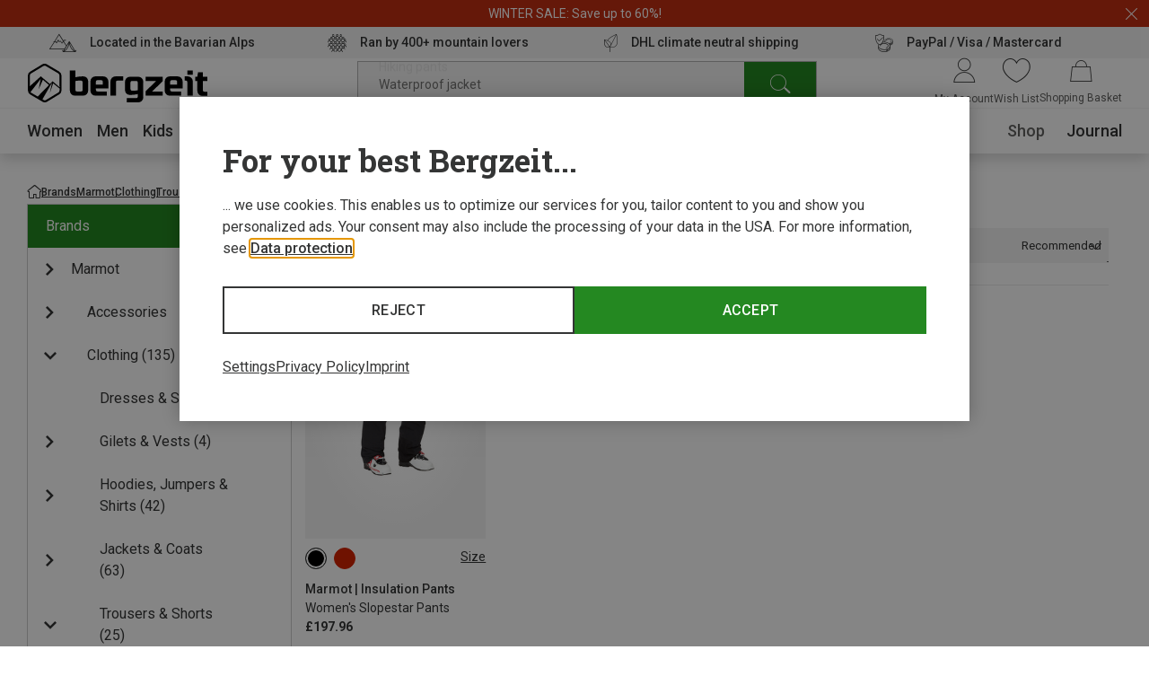

--- FILE ---
content_type: text/html;charset=UTF-8
request_url: https://www.bergzeit.co.uk/brands/marmot/clothing/trousers-shorts/insulation-pants/
body_size: 83121
content:
<!doctype html>
<html class="" lang="en">
  <head>
    <meta http-equiv="Content-type" content="text/html; charset=utf-8">
<meta name="viewport" content="width=device-width, initial-scale=1.0, maximum-scale=5.0, minimum-scale=1.0"/>


<meta http-equiv="X-UA-Compatible" content="IE=edge,chrome=1">
<meta http-equiv="cleartype" content="on">

<meta name="robots" content="index,follow">
  <meta name="description" content="Buy Marmot Insulation Pants in the Bergzeit Outdoor Shop ➤ Huge selection of top outdoor brands ✓ Expert advice ✓ Based in the Bavarian Alps ✓">
  <meta name="keywords" content="">
  <meta property="og:image" content="https://www.bergzeit.co.uk/media/i/Bergzeit_Teaser-15882-0.jpg">
    <meta property="og:image:type" content="image/jpeg">
    <meta property="og:url" content="https://www.bergzeit.co.uk/brands/marmot/clothing/trousers-shorts/insulation-pants/">
    <link href="https://www.bergzeit.co.uk/brands/marmot/clothing/trousers-shorts/insulation-pants/" rel="canonical">
  <link rel="alternate" href="https://www.bergzeit.pl/brands/marmot/clothing/trousers-shorts/insulation-pants/" hreflang="en-PL" />
    <link rel="alternate" href="https://www.bergzeit.cz/brands/marmot/clothing/trousers-shorts/insulation-pants/" hreflang="en-CZ" />
    <link rel="alternate" href="https://www.bergzeit.fi/brands/marmot/clothing/trousers-shorts/insulation-pants/" hreflang="en-FI" />
    <link rel="alternate" href="https://www.bergzeit.no/brands/marmot/clothing/trousers-shorts/insulation-pants/" hreflang="en-NO" />
    <link rel="alternate" href="https://www.bergzeit.se/brands/marmot/clothing/trousers-shorts/insulation-pants/" hreflang="en-SE" />
    <link rel="alternate" href="https://www.bergzeit.us/brands/marmot/clothing/trousers-shorts/insulation-pants/" hreflang="en-US" />
    <link rel="alternate" href="https://www.bergzeit.dk/brands/marmot/clothing/trousers-shorts/insulation-pants/" hreflang="en-DK" />
    <link rel="alternate" href="https://www.bergzeit.co.uk/brands/marmot/clothing/trousers-shorts/insulation-pants/" hreflang="en-GB" />
    <link rel="preconnect" href="https://static.bergzeit.com" />

<title>Marmot Insulation Pants | Buy Online | Bergzeit Outdoor Shop</title>
    <link rel="shortcut" href="/e1838c2ecf73720dee00b98688df261d2fe27c4c/assets/bergzeit/staticImages/favicon.ico">
<link rel="icon" type="image/png" sizes="32x32" href="/e1838c2ecf73720dee00b98688df261d2fe27c4c/assets/bergzeit/staticImages/favicon-32x32.png">
<link rel="icon" type="image/png" sizes="16x16" href="/e1838c2ecf73720dee00b98688df261d2fe27c4c/assets/bergzeit/staticImages/favicon-16x16.png">
<link rel="mask-icon" href="/e1838c2ecf73720dee00b98688df261d2fe27c4c/assets/bergzeit/staticImages/safari-pinned-tab.svg">
<link rel="apple-touch-icon" href="/e1838c2ecf73720dee00b98688df261d2fe27c4c/assets/bergzeit/staticImages/apple-touch-icon.png">
<link rel="preload" href="/e1838c2ecf73720dee00b98688df261d2fe27c4c/assets/bergzeit/js/app.js" as="script" />
<link rel="preload" href="/e1838c2ecf73720dee00b98688df261d2fe27c4c/assets/bergzeit/css/styles.css" as="style" />
<link rel="stylesheet" href="/e1838c2ecf73720dee00b98688df261d2fe27c4c/assets/bergzeit/css/styles.css" type="text/css" charset="utf-8">
<link rel="preload" href="/e1838c2ecf73720dee00b98688df261d2fe27c4c/assets/bergzeit/fonts/roboto-variable.woff2" as="font" type="font/woff2" crossorigin />
<link rel="preload" href="/e1838c2ecf73720dee00b98688df261d2fe27c4c/assets/bergzeit/fonts/iconfont-vb8w68mm61.woff2" as="font" type="font/woff2" crossorigin />
<script type="text/javascript">
  window.iShop = {
    config: {
      baseUrl : "https://www.bergzeit.co.uk/",
    }
  };
</script>

<script>document.documentElement.className += ' js';</script>

<!--[if lte IE 10]>
<script type="text/javascript">
document.location.href = "/browser-error/";
</script>
<![endif]-->

<script type="text/javascript" charset="utf-8">
  _ishopevents_url = "/ishop-api/events/";
  _ishopevents = [];

  function teaser_click(link, event) {
    _ishopevents.push(event);
    return true;
  }

</script>

<link rel="preconnect" href="https://7aolwyuf09.kameleoon.io">
<!-- Global site tag (gtag.js) - Google Analytics -->
<link rel="preconnect" href="https://meas.bergzeit.co.uk" />
<link rel="preconnect" href="https://www.google-analytics.com" />

<script>
  window.dataLayer = window.dataLayer || [];
  
    dataLayer.push({"cd":{"cd10":"Brands > Marmot > Clothing > Trousers & Shorts > Insulation Pants","cd11":"category+brand","cd3":"loggedout","cd4":"brand","cd7":"1"},"pm":{},"ud":{}});
  </script>
</head>
  <body class="default-layout ">
    <!-- Google Tag Manager (noscript) -->
<noscript>
  <iframe src="https://meas.bergzeit.co.uk/ns.html?id=GTM-NKB4VN4" height="0" width="0" style="display:none;visibility:hidden"></iframe>
</noscript>
<!-- End Google Tag Manager (noscript) -->
<div id="bergzeit-app" data-language="en">
      <template v-if="renderBurgerMenu">
        <transition name="burger-menu-">
          <burger-menu
            :logo="{
              name: 'logo_bergzeit',
              title: ''
            }"
          >
            <template #teaser1>
                <services-list-teaser
    v-bind="{&quot;services&quot;:[{&quot;content&quot;:&quot;Located in the Bavarian Alps&quot;,&quot;icon&quot;:&quot;nm-icon-pulse-of-the-mountains&quot;,&quot;link&quot;:{&quot;openInNewWindow&quot;:false,&quot;url&quot;:&quot;/bergzeit-shops/&quot;}},{&quot;content&quot;:&quot;&lt;div class=\&quot;tiny_mce_root_block_class\&quot;&gt;Ran by 400+ mountain lovers&lt;/div&gt;&quot;,&quot;icon&quot;:&quot;nm-icon-powered-by-350&quot;,&quot;link&quot;:{&quot;openInNewWindow&quot;:false,&quot;url&quot;:&quot;/bergzeit-story/&quot;}},{&quot;content&quot;:&quot;DHL climate neutral shipping&quot;,&quot;icon&quot;:&quot;nm-icon-climate-nautral-shipping&quot;,&quot;link&quot;:{&quot;openInNewWindow&quot;:false,&quot;url&quot;:&quot;/delivery/&quot;}},{&quot;content&quot;:&quot;PayPal / Visa / Mastercard&quot;,&quot;icon&quot;:&quot;nm-icon-secure-payment&quot;,&quot;link&quot;:{&quot;openInNewWindow&quot;:false,&quot;url&quot;:&quot;/paymentmethods/&quot;}}]}"
    
        type="mobile"
      
  >
  </services-list-teaser>
</template>
            <template #teaser2>
                <brands-teaser
  v-bind="{&quot;additionalBrands&quot;:[],&quot;buttonLabel&quot;:&quot;All brands&quot;,&quot;buttonLink&quot;:{&quot;name&quot;:&quot;&quot;,&quot;openLinkInNewWindow&quot;:false,&quot;trackingInfos&quot;:{},&quot;type&quot;:&quot;ExternalLink&quot;,&quot;url&quot;:&quot;https://www.bergzeit.co.uk/brands/&quot;,&quot;valid&quot;:true},&quot;topBrands&quot;:[{&quot;id&quot;:&quot;Arcteryx&quot;,&quot;image&quot;:{&quot;src&quot;:&quot;https://static.bergzeit.com/master/arcteryx_200x120.png&quot;},&quot;name&quot;:&quot;Arcteryx&quot;,&quot;url&quot;:&quot;/brands/arcteryx/&quot;},{&quot;id&quot;:&quot;Rab&quot;,&quot;image&quot;:{&quot;src&quot;:&quot;https://static.bergzeit.com/master/Rab_200x120.png&quot;},&quot;name&quot;:&quot;Rab&quot;,&quot;url&quot;:&quot;/brands/rab/&quot;},{&quot;id&quot;:&quot;Mammut&quot;,&quot;image&quot;:{&quot;src&quot;:&quot;/media/i/mammut_200x120-1844-1.png&quot;},&quot;name&quot;:&quot;Mammut&quot;,&quot;url&quot;:&quot;/brands/mammut/&quot;},{&quot;id&quot;:&quot;La Sportiva&quot;,&quot;image&quot;:{&quot;alt&quot;:&quot;&quot;,&quot;src&quot;:&quot;/media/i/La_Sportiva_200x120-14204-0.png&quot;,&quot;title&quot;:&quot;&quot;},&quot;name&quot;:&quot;La Sportiva&quot;,&quot;url&quot;:&quot;/brands/la-sportiva/&quot;},{&quot;id&quot;:&quot;Mountain Equipment&quot;,&quot;image&quot;:{&quot;src&quot;:&quot;https://static.bergzeit.com/master/mountain_equimpent_200x120.png&quot;},&quot;name&quot;:&quot;Mountain Equipment&quot;,&quot;url&quot;:&quot;/brands/mountain-equipment/&quot;},{&quot;id&quot;:&quot;Inov-8&quot;,&quot;image&quot;:{&quot;src&quot;:&quot;https://static.bergzeit.com/master/inov8_200x120.png&quot;},&quot;name&quot;:&quot;Inov-8&quot;,&quot;url&quot;:&quot;/brands/inov-8/&quot;},{&quot;id&quot;:&quot;Black Diamond&quot;,&quot;image&quot;:{&quot;src&quot;:&quot;https://static.bergzeit.com/master/BlackDiamond_200x120.png&quot;},&quot;name&quot;:&quot;Black Diamond&quot;,&quot;url&quot;:&quot;/brands/black-diamond/&quot;},{&quot;id&quot;:&quot;Patagonia&quot;,&quot;image&quot;:{&quot;src&quot;:&quot;/media/i/patagonia_200x120-1847-1.png&quot;},&quot;name&quot;:&quot;Patagonia&quot;,&quot;url&quot;:&quot;/brands/patagonia/&quot;},{&quot;id&quot;:&quot;Scarpa&quot;,&quot;image&quot;:{&quot;src&quot;:&quot;/media/i/scarpa_200x120-1876-1.png&quot;},&quot;name&quot;:&quot;Scarpa&quot;,&quot;url&quot;:&quot;/brands/scarpa/&quot;},{&quot;id&quot;:&quot;Meindl&quot;,&quot;image&quot;:{&quot;src&quot;:&quot;https://static.bergzeit.com/master/meindl_200x120.png&quot;},&quot;name&quot;:&quot;Meindl&quot;,&quot;url&quot;:&quot;/brands/meindl/&quot;},{&quot;id&quot;:&quot;The North Face&quot;,&quot;image&quot;:{&quot;src&quot;:&quot;https://static.bergzeit.com/master/the_north_face.png&quot;},&quot;name&quot;:&quot;The North Face&quot;,&quot;url&quot;:&quot;/brands/the-north-face/&quot;},{&quot;id&quot;:&quot;Osprey&quot;,&quot;image&quot;:{&quot;src&quot;:&quot;https://static.bergzeit.com/master/Osprey_200x120.png&quot;},&quot;name&quot;:&quot;Osprey&quot;,&quot;url&quot;:&quot;/brands/osprey/&quot;}]}"
  
    :background="true"
  
    :link="{
      url: 'https://www.bergzeit.co.uk/brands/',
      text: 'All brands',
      target: ''
    }"
  
>
  <ul style="display: none;">
  <li>
      <a href="/brands/arcteryx/" title="Arcteryx" itemprop="url"><span itemprop="name">Arcteryx</span></a>
    </li>
  <li>
      <a href="/brands/rab/" title="Rab" itemprop="url"><span itemprop="name">Rab</span></a>
    </li>
  <li>
      <a href="/brands/mammut/" title="Mammut" itemprop="url"><span itemprop="name">Mammut</span></a>
    </li>
  <li>
      <a href="/brands/la-sportiva/" title="La Sportiva" itemprop="url"><span itemprop="name">La Sportiva</span></a>
    </li>
  <li>
      <a href="/brands/mountain-equipment/" title="Mountain Equipment" itemprop="url"><span itemprop="name">Mountain Equipment</span></a>
    </li>
  <li>
      <a href="/brands/inov-8/" title="Inov-8" itemprop="url"><span itemprop="name">Inov-8</span></a>
    </li>
  <li>
      <a href="/brands/black-diamond/" title="Black Diamond" itemprop="url"><span itemprop="name">Black Diamond</span></a>
    </li>
  <li>
      <a href="/brands/patagonia/" title="Patagonia" itemprop="url"><span itemprop="name">Patagonia</span></a>
    </li>
  <li>
      <a href="/brands/scarpa/" title="Scarpa" itemprop="url"><span itemprop="name">Scarpa</span></a>
    </li>
  <li>
      <a href="/brands/meindl/" title="Meindl" itemprop="url"><span itemprop="name">Meindl</span></a>
    </li>
  <li>
      <a href="/brands/the-north-face/" title="The North Face" itemprop="url"><span itemprop="name">The North Face</span></a>
    </li>
  <li>
      <a href="/brands/osprey/" title="Osprey" itemprop="url"><span itemprop="name">Osprey</span></a>
    </li>
  </ul>
</brands-teaser>
</template>
            </burger-menu>
        </transition>
      </template>
      <minicart></minicart>
      <div
        is="vue:page-overlay"
        class="page-overlay"
      >
      </div>
      <div id="popups"></div>
      <div is="vue:promotion-bar">
  </div>
<services-list-teaser
    v-bind="{&quot;services&quot;:[{&quot;content&quot;:&quot;Located in the Bavarian Alps&quot;,&quot;icon&quot;:&quot;nm-icon-pulse-of-the-mountains&quot;,&quot;link&quot;:{&quot;openInNewWindow&quot;:false,&quot;url&quot;:&quot;/bergzeit-shops/&quot;}},{&quot;content&quot;:&quot;&lt;div class=\&quot;tiny_mce_root_block_class\&quot;&gt;Ran by 400+ mountain lovers&lt;/div&gt;&quot;,&quot;icon&quot;:&quot;nm-icon-powered-by-350&quot;,&quot;link&quot;:{&quot;openInNewWindow&quot;:false,&quot;url&quot;:&quot;/bergzeit-story/&quot;}},{&quot;content&quot;:&quot;DHL climate neutral shipping&quot;,&quot;icon&quot;:&quot;nm-icon-climate-nautral-shipping&quot;,&quot;link&quot;:{&quot;openInNewWindow&quot;:false,&quot;url&quot;:&quot;/delivery/&quot;}},{&quot;content&quot;:&quot;PayPal / Visa / Mastercard&quot;,&quot;icon&quot;:&quot;nm-icon-secure-payment&quot;,&quot;link&quot;:{&quot;openInNewWindow&quot;:false,&quot;url&quot;:&quot;/paymentmethods/&quot;}}]}"
    
        type="header"
      
  >
  </services-list-teaser>
<header
  is="vue:header-vue"
  class=""
  :logo="{
    name: 'logo_bergzeit',
    title: '',
    
        width: 195,
        height: 41,
      
  }"
  
>
  <div class="header--hidden" aria-hidden="true" inert>
    <nav itemscope itemtype="http://schema.org/SiteNavigationElement">
  <ul>
  <li>
      <a href="/women/" title="Women" itemprop="url"><span itemprop="name">Women</span></a>
    </li>
    <ul>
      <li>
          <a href="/women/clothing/" title="Clothing" itemprop="url"><span itemprop="name">Clothing</span></a>
        </li>
        <ul>
        <li>
              <a href="/women/clothing/jackets-coats/" title="Jackets & Coats" itemprop="url"><span itemprop="name">Jackets & Coats</span></a>
            </li>
          <li>
              <a href="/women/clothing/trousers-shorts/" title="Trousers & Shorts" itemprop="url"><span itemprop="name">Trousers & Shorts</span></a>
            </li>
          <li>
              <a href="/women/clothing/hoodies-jumpers-shirts/" title="Hoodies, Jumpers & Shirts" itemprop="url"><span itemprop="name">Hoodies, Jumpers & Shirts</span></a>
            </li>
          <li>
              <a href="/women/clothing/base-layers/" title="Base Layers" itemprop="url"><span itemprop="name">Base Layers</span></a>
            </li>
          <li>
              <a href="/women/clothing/gilets-vests/" title="Gilets & Vests" itemprop="url"><span itemprop="name">Gilets & Vests</span></a>
            </li>
          </ul>
        <li>
          <a href="/women/footwear/" title="Footwear" itemprop="url"><span itemprop="name">Footwear</span></a>
        </li>
        <ul>
        <li>
              <a href="/women/footwear/approach-multisport-shoes/" title="Approach & Multisport Shoes" itemprop="url"><span itemprop="name">Approach & Multisport Shoes</span></a>
            </li>
          <li>
              <a href="/women/footwear/hiking-boots-shoes/" title="Hiking Boots & Shoes" itemprop="url"><span itemprop="name">Hiking Boots & Shoes</span></a>
            </li>
          <li>
              <a href="/women/footwear/trail-running-shoes/" title="Trail Running Shoes" itemprop="url"><span itemprop="name">Trail Running Shoes</span></a>
            </li>
          <li>
              <a href="/women/footwear/running-shoes/" title="Running Shoes" itemprop="url"><span itemprop="name">Running Shoes</span></a>
            </li>
          <li>
              <a href="/women/footwear/winter-boots-shoes/" title="Winter Boots & Shoes" itemprop="url"><span itemprop="name">Winter Boots & Shoes</span></a>
            </li>
          </ul>
        <li>
          <a href="/women/accessories/" title="Accessories" itemprop="url"><span itemprop="name">Accessories</span></a>
        </li>
        <ul>
        <li>
              <a href="/women/accessories/headbands/" title="Headbands" itemprop="url"><span itemprop="name">Headbands</span></a>
            </li>
          <li>
              <a href="/women/accessories/balaclavas/" title="Balaclavas" itemprop="url"><span itemprop="name">Balaclavas</span></a>
            </li>
          <li>
              <a href="/women/accessories/beanies/" title="Beanies" itemprop="url"><span itemprop="name">Beanies</span></a>
            </li>
          <li>
              <a href="/women/accessories/hats/" title="Hats" itemprop="url"><span itemprop="name">Hats</span></a>
            </li>
          <li>
              <a href="/women/accessories/baseball-caps/" title="Baseball Caps" itemprop="url"><span itemprop="name">Baseball Caps</span></a>
            </li>
          </ul>
        </ul>
    <li>
      <a href="/men/" title="Men" itemprop="url"><span itemprop="name">Men</span></a>
    </li>
    <ul>
      <li>
          <a href="/men/clothing/" title="Clothing" itemprop="url"><span itemprop="name">Clothing</span></a>
        </li>
        <ul>
        <li>
              <a href="/men/clothing/jackets-coats/" title="Jackets & Coats" itemprop="url"><span itemprop="name">Jackets & Coats</span></a>
            </li>
          <li>
              <a href="/men/clothing/trousers-shorts/" title="Trousers & Shorts" itemprop="url"><span itemprop="name">Trousers & Shorts</span></a>
            </li>
          <li>
              <a href="/men/clothing/hoodies-jumpers-shirts/" title="Hoodies, Jumpers & Shirts" itemprop="url"><span itemprop="name">Hoodies, Jumpers & Shirts</span></a>
            </li>
          <li>
              <a href="/men/clothing/base-layers/" title="Base Layers" itemprop="url"><span itemprop="name">Base Layers</span></a>
            </li>
          <li>
              <a href="/men/clothing/gilets-vests/" title="Gilets & Vests" itemprop="url"><span itemprop="name">Gilets & Vests</span></a>
            </li>
          </ul>
        <li>
          <a href="/men/footwear/" title="Footwear" itemprop="url"><span itemprop="name">Footwear</span></a>
        </li>
        <ul>
        <li>
              <a href="/men/footwear/mountaineering-expedition-boots/" title="Mountaineering & Expedition Boots" itemprop="url"><span itemprop="name">Mountaineering & Expedition Boots</span></a>
            </li>
          <li>
              <a href="/men/footwear/hiking-boots-shoes/" title="Hiking Boots & Shoes" itemprop="url"><span itemprop="name">Hiking Boots & Shoes</span></a>
            </li>
          <li>
              <a href="/men/footwear/winter-boots-shoes/" title="Winter Boots & Shoes" itemprop="url"><span itemprop="name">Winter Boots & Shoes</span></a>
            </li>
          <li>
              <a href="/men/footwear/approach-multisport-shoes/" title="Approach & Multisport Shoes" itemprop="url"><span itemprop="name">Approach & Multisport Shoes</span></a>
            </li>
          <li>
              <a href="/men/footwear/climbing-shoes/" title="Climbing Shoes" itemprop="url"><span itemprop="name">Climbing Shoes</span></a>
            </li>
          </ul>
        <li>
          <a href="/men/accessories/" title="Accessories" itemprop="url"><span itemprop="name">Accessories</span></a>
        </li>
        <ul>
        <li>
              <a href="/men/accessories/beanies/" title="Beanies" itemprop="url"><span itemprop="name">Beanies</span></a>
            </li>
          <li>
              <a href="/men/accessories/hats/" title="Hats" itemprop="url"><span itemprop="name">Hats</span></a>
            </li>
          <li>
              <a href="/men/accessories/headbands/" title="Headbands" itemprop="url"><span itemprop="name">Headbands</span></a>
            </li>
          <li>
              <a href="/men/accessories/balaclavas/" title="Balaclavas" itemprop="url"><span itemprop="name">Balaclavas</span></a>
            </li>
          <li>
              <a href="/men/accessories/gloves/" title="Gloves" itemprop="url"><span itemprop="name">Gloves</span></a>
            </li>
          </ul>
        </ul>
    <li>
      <a href="/kids/" title="Kids" itemprop="url"><span itemprop="name">Kids</span></a>
    </li>
    <ul>
      <li>
          <a href="/kids/clothing/" title="Clothing" itemprop="url"><span itemprop="name">Clothing</span></a>
        </li>
        <ul>
        <li>
              <a href="/kids/clothing/jackets-coats/" title="Jackets & Coats" itemprop="url"><span itemprop="name">Jackets & Coats</span></a>
            </li>
          <li>
              <a href="/kids/clothing/trousers-shorts/" title="Trousers & Shorts" itemprop="url"><span itemprop="name">Trousers & Shorts</span></a>
            </li>
          <li>
              <a href="/kids/clothing/hoodies-jumpers-shirts/" title="Hoodies, Jumpers & Shirts" itemprop="url"><span itemprop="name">Hoodies, Jumpers & Shirts</span></a>
            </li>
          <li>
              <a href="/kids/clothing/base-layers/" title="Base Layers" itemprop="url"><span itemprop="name">Base Layers</span></a>
            </li>
          <li>
              <a href="/kids/clothing/gilets-vests/" title="Gilets & Vests" itemprop="url"><span itemprop="name">Gilets & Vests</span></a>
            </li>
          </ul>
        <li>
          <a href="/kids/footwear/" title="Footwear" itemprop="url"><span itemprop="name">Footwear</span></a>
        </li>
        <ul>
        <li>
              <a href="/kids/footwear/hiking-boots-shoes/" title="Hiking Boots & Shoes" itemprop="url"><span itemprop="name">Hiking Boots & Shoes</span></a>
            </li>
          <li>
              <a href="/kids/footwear/running-shoes/" title="Running Shoes" itemprop="url"><span itemprop="name">Running Shoes</span></a>
            </li>
          <li>
              <a href="/kids/footwear/climbing-shoes/" title="Climbing Shoes" itemprop="url"><span itemprop="name">Climbing Shoes</span></a>
            </li>
          <li>
              <a href="/kids/footwear/casual-footwear/" title="Casual Footwear" itemprop="url"><span itemprop="name">Casual Footwear</span></a>
            </li>
          <li>
              <a href="/kids/footwear/barefoot-shoes/" title="Barefoot Shoes" itemprop="url"><span itemprop="name">Barefoot Shoes</span></a>
            </li>
          </ul>
        <li>
          <a href="/kids/accessories/" title="Accessories" itemprop="url"><span itemprop="name">Accessories</span></a>
        </li>
        <ul>
        <li>
              <a href="/kids/accessories/beanies/" title="Beanies" itemprop="url"><span itemprop="name">Beanies</span></a>
            </li>
          <li>
              <a href="/kids/accessories/hats/" title="Hats" itemprop="url"><span itemprop="name">Hats</span></a>
            </li>
          <li>
              <a href="/kids/accessories/baseball-caps/" title="Baseball Caps" itemprop="url"><span itemprop="name">Baseball Caps</span></a>
            </li>
          <li>
              <a href="/kids/accessories/headbands/" title="Headbands" itemprop="url"><span itemprop="name">Headbands</span></a>
            </li>
          <li>
              <a href="/kids/accessories/balaclavas/" title="Balaclavas" itemprop="url"><span itemprop="name">Balaclavas</span></a>
            </li>
          </ul>
        </ul>
    <li>
      <a href="/equipment/" title="Equipment" itemprop="url"><span itemprop="name">Equipment</span></a>
    </li>
    <ul>
      <li>
          <a href="/equipment/outdoor-travel-gear/" title="Outdoor & Travel Gear" itemprop="url"><span itemprop="name">Outdoor & Travel Gear</span></a>
        </li>
        <ul>
        <li>
              <a href="/equipment/outdoor-travel-gear/sleeping-bags-insulation-mats/" title="Sleeping Bags & Insulation Mats" itemprop="url"><span itemprop="name">Sleeping Bags & Insulation Mats</span></a>
            </li>
          <li>
              <a href="/equipment/outdoor-travel-gear/tents/" title="Tents" itemprop="url"><span itemprop="name">Tents</span></a>
            </li>
          <li>
              <a href="/equipment/outdoor-travel-gear/outdoor-cooking/" title="Outdoor Cooking" itemprop="url"><span itemprop="name">Outdoor Cooking</span></a>
            </li>
          <li>
              <a href="/equipment/outdoor-travel-gear/camping-furniture/" title="Camping Furniture" itemprop="url"><span itemprop="name">Camping Furniture</span></a>
            </li>
          <li>
              <a href="/equipment/outdoor-travel-gear/travel-accessories/" title="Travel Accessories" itemprop="url"><span itemprop="name">Travel Accessories</span></a>
            </li>
          </ul>
        <li>
          <a href="/equipment/backpacks-bags/" title="Backpacks & Bags" itemprop="url"><span itemprop="name">Backpacks & Bags</span></a>
        </li>
        <ul>
        <li>
              <a href="/equipment/backpacks-bags/backpacks/" title="Backpacks" itemprop="url"><span itemprop="name">Backpacks</span></a>
            </li>
          <li>
              <a href="/equipment/backpacks-bags/bags/" title="Bags" itemprop="url"><span itemprop="name">Bags</span></a>
            </li>
          </ul>
        <li>
          <a href="/equipment/climbing-bouldering-equipment/" title="Climbing & Bouldering Equipment" itemprop="url"><span itemprop="name">Climbing & Bouldering Equipment</span></a>
        </li>
        <ul>
        <li>
              <a href="/equipment/climbing-bouldering-equipment/climbing-training/" title="Climbing Training" itemprop="url"><span itemprop="name">Climbing Training</span></a>
            </li>
          <li>
              <a href="/equipment/climbing-bouldering-equipment/crash-pads-bouldering-mats/" title="Crash Pads & Bouldering Mats" itemprop="url"><span itemprop="name">Crash Pads & Bouldering Mats</span></a>
            </li>
          <li>
              <a href="/equipment/climbing-bouldering-equipment/slings-webbing/" title="Slings & Webbing" itemprop="url"><span itemprop="name">Slings & Webbing</span></a>
            </li>
          <li>
              <a href="/equipment/climbing-bouldering-equipment/belay-rappel-devices/" title="Belay, Rappel Devices" itemprop="url"><span itemprop="name">Belay, Rappel Devices</span></a>
            </li>
          <li>
              <a href="/equipment/climbing-bouldering-equipment/climbing-helmets/" title="Climbing Helmets" itemprop="url"><span itemprop="name">Climbing Helmets</span></a>
            </li>
          </ul>
        <li>
          <a href="/equipment/essentials/" title="Essentials" itemprop="url"><span itemprop="name">Essentials</span></a>
        </li>
        <ul>
        <li>
              <a href="/equipment/essentials/poles/" title="Poles" itemprop="url"><span itemprop="name">Poles</span></a>
            </li>
          <li>
              <a href="/equipment/essentials/drink-bottles-vacuum-flasks/" title="Drink Bottles & Vacuum Flasks" itemprop="url"><span itemprop="name">Drink Bottles & Vacuum Flasks</span></a>
            </li>
          <li>
              <a href="/equipment/essentials/eyewear/" title="Eyewear" itemprop="url"><span itemprop="name">Eyewear</span></a>
            </li>
          <li>
              <a href="/equipment/essentials/knives-tools/" title="Knives & Tools" itemprop="url"><span itemprop="name">Knives & Tools</span></a>
            </li>
          <li>
              <a href="/equipment/essentials/toiletries/" title="Toiletries" itemprop="url"><span itemprop="name">Toiletries</span></a>
            </li>
          </ul>
        <li>
          <a href="/equipment/lighting-electronics/" title="Lighting & Electronics" itemprop="url"><span itemprop="name">Lighting & Electronics</span></a>
        </li>
        <ul>
        <li>
              <a href="/equipment/lighting-electronics/gps-navigation-watches/" title="GPS, Navigation & Watches" itemprop="url"><span itemprop="name">GPS, Navigation & Watches</span></a>
            </li>
          <li>
              <a href="/equipment/lighting-electronics/lamps-lights/" title="Lamps, Lights" itemprop="url"><span itemprop="name">Lamps, Lights</span></a>
            </li>
          <li>
              <a href="/equipment/lighting-electronics/energy-electronics/" title="Energy & Electronics" itemprop="url"><span itemprop="name">Energy & Electronics</span></a>
            </li>
          </ul>
        <li>
          <a href="/equipment/ski-touring-equipment/" title="Ski Touring Equipment" itemprop="url"><span itemprop="name">Ski Touring Equipment</span></a>
        </li>
        <ul>
        <li>
              <a href="/equipment/ski-touring-equipment/ski-touring-boots/" title="Ski Touring Boots" itemprop="url"><span itemprop="name">Ski Touring Boots</span></a>
            </li>
          <li>
              <a href="/equipment/ski-touring-equipment/ski-touring-bindings/" title="Ski Touring Bindings" itemprop="url"><span itemprop="name">Ski Touring Bindings</span></a>
            </li>
          <li>
              <a href="/equipment/ski-touring-equipment/climbing-skins/" title="Climbing Skins" itemprop="url"><span itemprop="name">Climbing Skins</span></a>
            </li>
          <li>
              <a href="/equipment/ski-touring-equipment/crampons/" title="Crampons" itemprop="url"><span itemprop="name">Crampons</span></a>
            </li>
          <li>
              <a href="/equipment/ski-touring-equipment/ski-wax-ski-care-products/" title="Ski Wax & Ski Care Products" itemprop="url"><span itemprop="name">Ski Wax & Ski Care Products</span></a>
            </li>
          </ul>
        <li>
          <a href="/equipment/freeride-ski-equipment/" title="Freeride Ski Equipment" itemprop="url"><span itemprop="name">Freeride Ski Equipment</span></a>
        </li>
        <ul>
        <li>
              <a href="/equipment/freeride-ski-equipment/freeride-ski-boots/" title="Freeride Ski Boots" itemprop="url"><span itemprop="name">Freeride Ski Boots</span></a>
            </li>
          <li>
              <a href="/equipment/freeride-ski-equipment/freeride-ski-bindings/" title="Freeride Ski Bindings" itemprop="url"><span itemprop="name">Freeride Ski Bindings</span></a>
            </li>
          <li>
              <a href="/equipment/freeride-ski-equipment/climbing-skins/" title="Climbing Skins" itemprop="url"><span itemprop="name">Climbing Skins</span></a>
            </li>
          <li>
              <a href="/equipment/freeride-ski-equipment/climbing-skin-accessories/" title="Climbing Skin Accessories" itemprop="url"><span itemprop="name">Climbing Skin Accessories</span></a>
            </li>
          <li>
              <a href="/equipment/freeride-ski-equipment/crampons/" title="Crampons" itemprop="url"><span itemprop="name">Crampons</span></a>
            </li>
          </ul>
        <li>
          <a href="/equipment/avalanche-safety-equipment/" title="Avalanche Safety Equipment" itemprop="url"><span itemprop="name">Avalanche Safety Equipment</span></a>
        </li>
        <ul>
        <li>
              <a href="/equipment/avalanche-safety-equipment/avalanche-backpacks/" title="Avalanche Backpacks" itemprop="url"><span itemprop="name">Avalanche Backpacks</span></a>
            </li>
          <li>
              <a href="/equipment/avalanche-safety-equipment/avalanche-beacons/" title="Avalanche Beacons" itemprop="url"><span itemprop="name">Avalanche Beacons</span></a>
            </li>
          <li>
              <a href="/equipment/avalanche-safety-equipment/avalanche-shovels/" title="Avalanche Shovels" itemprop="url"><span itemprop="name">Avalanche Shovels</span></a>
            </li>
          <li>
              <a href="/equipment/avalanche-safety-equipment/avalanche-probes/" title="Avalanche Probes" itemprop="url"><span itemprop="name">Avalanche Probes</span></a>
            </li>
          <li>
              <a href="/equipment/avalanche-safety-equipment/avalanche-safety-packages/" title="Avalanche Safety Packages" itemprop="url"><span itemprop="name">Avalanche Safety Packages</span></a>
            </li>
          </ul>
        <li>
          <a href="/equipment/trail-running-equipment/" title="Trail Running Equipment" itemprop="url"><span itemprop="name">Trail Running Equipment</span></a>
        </li>
        <ul>
        <li>
              <a href="/equipment/trail-running-equipment/gps-watches/" title="GPS Watches" itemprop="url"><span itemprop="name">GPS Watches</span></a>
            </li>
          <li>
              <a href="/equipment/trail-running-equipment/trail-running-poles/" title="Trail Running Poles" itemprop="url"><span itemprop="name">Trail Running Poles</span></a>
            </li>
          <li>
              <a href="/equipment/trail-running-equipment/trail-running-packs/" title="Trail Running Packs" itemprop="url"><span itemprop="name">Trail Running Packs</span></a>
            </li>
          <li>
              <a href="/equipment/trail-running-equipment/running-belts/" title="Running Belts" itemprop="url"><span itemprop="name">Running Belts</span></a>
            </li>
          <li>
              <a href="/equipment/trail-running-equipment/trail-running-eyewear/" title="Trail Running Eyewear" itemprop="url"><span itemprop="name">Trail Running Eyewear</span></a>
            </li>
          </ul>
        <li>
          <a href="/equipment/cycling-equipment/" title="Cycling Equipment" itemprop="url"><span itemprop="name">Cycling Equipment</span></a>
        </li>
        <ul>
        <li>
              <a href="/equipment/cycling-equipment/cycling-helmets/" title="Cycling Helmets" itemprop="url"><span itemprop="name">Cycling Helmets</span></a>
            </li>
          <li>
              <a href="/equipment/cycling-equipment/cycling-bags/" title="Cycling Bags" itemprop="url"><span itemprop="name">Cycling Bags</span></a>
            </li>
          <li>
              <a href="/equipment/cycling-equipment/cycling-packs/" title="Cycling Packs" itemprop="url"><span itemprop="name">Cycling Packs</span></a>
            </li>
          <li>
              <a href="/equipment/cycling-equipment/cycling-gloves/" title="Cycling Gloves" itemprop="url"><span itemprop="name">Cycling Gloves</span></a>
            </li>
          <li>
              <a href="/equipment/cycling-equipment/bike-computers/" title="Bike Computers" itemprop="url"><span itemprop="name">Bike Computers</span></a>
            </li>
          </ul>
        </ul>
    <li>
      <a href="/activities/" title="Activities" itemprop="url"><span itemprop="name">Activities</span></a>
    </li>
    <ul>
      <li>
          <a href="/activities/hiking/" title="Hiking" itemprop="url"><span itemprop="name">Hiking</span></a>
        </li>
        <li>
          <a href="/activities/climbing/" title="Climbing" itemprop="url"><span itemprop="name">Climbing</span></a>
        </li>
        <li>
          <a href="/activities/running/" title="Running" itemprop="url"><span itemprop="name">Running</span></a>
        </li>
        <li>
          <a href="/activities/camping/" title="Camping" itemprop="url"><span itemprop="name">Camping</span></a>
        </li>
        <li>
          <a href="/activities/via-ferrata/" title="Via Ferrata" itemprop="url"><span itemprop="name">Via Ferrata</span></a>
        </li>
        <li>
          <a href="/activities/lifestyle/" title="Lifestyle" itemprop="url"><span itemprop="name">Lifestyle</span></a>
        </li>
        <li>
          <a href="/activities/mountaineering/" title="Mountaineering" itemprop="url"><span itemprop="name">Mountaineering</span></a>
        </li>
        <li>
          <a href="/activities/ski-touring/" title="Ski Touring" itemprop="url"><span itemprop="name">Ski Touring</span></a>
        </li>
        <ul>
        </ul>
        <li>
          <a href="/activities/freeride/" title="Freeride" itemprop="url"><span itemprop="name">Freeride</span></a>
        </li>
        <ul>
        </ul>
        <li>
          <a href="/activities/cross-country-skiing/" title="Cross-Country Skiing" itemprop="url"><span itemprop="name">Cross-Country Skiing</span></a>
        </li>
        <ul>
        </ul>
        </ul>
    <li>
      <a href="/brands/" title="Brands" itemprop="url"><span itemprop="name">Brands</span></a>
    </li>
    <ul>
        <li>
              <a href="/brands/patagonia/" title="Patagonia" itemprop="url"><span itemprop="name">Patagonia</span></a>
            </li>
          <li>
              <a href="/brands/garmin/" title="Garmin" itemprop="url"><span itemprop="name">Garmin</span></a>
            </li>
          <li>
              <a href="/brands/arcteryx/" title="Arcteryx" itemprop="url"><span itemprop="name">Arcteryx</span></a>
            </li>
          <li>
              <a href="/brands/dynafit/" title="Dynafit" itemprop="url"><span itemprop="name">Dynafit</span></a>
            </li>
          <li>
              <a href="/brands/la-sportiva/" title="La Sportiva" itemprop="url"><span itemprop="name">La Sportiva</span></a>
            </li>
          <li>
              <a href="/brands/scarpa/" title="Scarpa" itemprop="url"><span itemprop="name">Scarpa</span></a>
            </li>
          <li>
              <a href="/brands/rab/" title="Rab" itemprop="url"><span itemprop="name">Rab</span></a>
            </li>
          <li>
              <a href="/brands/vaude/" title="Vaude" itemprop="url"><span itemprop="name">Vaude</span></a>
            </li>
          <li>
              <a href="/brands/ortovox/" title="Ortovox" itemprop="url"><span itemprop="name">Ortovox</span></a>
            </li>
          <li>
              <a href="/brands/the-north-face/" title="The North Face" itemprop="url"><span itemprop="name">The North Face</span></a>
            </li>
          <li>
              <a href="/brands/mammut/" title="Mammut" itemprop="url"><span itemprop="name">Mammut</span></a>
            </li>
          </ul>
    <li>
      <a href="/outlet/" title="Sale" itemprop="url"><span itemprop="name">Sale</span></a>
    </li>
    <ul>
      <li>
          <a href="/outlet/women/" title="Women" itemprop="url"><span itemprop="name">Women</span></a>
        </li>
        <ul>
        <li>
              <a href="/outlet/women/accessories/" title="Accessories" itemprop="url"><span itemprop="name">Accessories</span></a>
            </li>
          <li>
              <a href="/outlet/women/clothing/" title="Clothing" itemprop="url"><span itemprop="name">Clothing</span></a>
            </li>
          <li>
              <a href="/outlet/women/equipment/" title="Equipment" itemprop="url"><span itemprop="name">Equipment</span></a>
            </li>
          <li>
              <a href="/outlet/women/footwear/" title="Footwear" itemprop="url"><span itemprop="name">Footwear</span></a>
            </li>
          </ul>
        <li>
          <a href="/outlet/men/" title="Men" itemprop="url"><span itemprop="name">Men</span></a>
        </li>
        <ul>
        <li>
              <a href="/outlet/men/accessories/" title="Accessories" itemprop="url"><span itemprop="name">Accessories</span></a>
            </li>
          <li>
              <a href="/outlet/men/clothing/" title="Clothing" itemprop="url"><span itemprop="name">Clothing</span></a>
            </li>
          <li>
              <a href="/outlet/men/equipment/" title="Equipment" itemprop="url"><span itemprop="name">Equipment</span></a>
            </li>
          <li>
              <a href="/outlet/men/footwear/" title="Footwear" itemprop="url"><span itemprop="name">Footwear</span></a>
            </li>
          </ul>
        <li>
          <a href="/outlet/kids/" title="Kids" itemprop="url"><span itemprop="name">Kids</span></a>
        </li>
        <ul>
        <li>
              <a href="/outlet/kids/accessories/" title="Accessories" itemprop="url"><span itemprop="name">Accessories</span></a>
            </li>
          <li>
              <a href="/outlet/kids/equipment/" title="Equipment" itemprop="url"><span itemprop="name">Equipment</span></a>
            </li>
          <li>
              <a href="/outlet/kids/footwear/" title="Footwear" itemprop="url"><span itemprop="name">Footwear</span></a>
            </li>
          <li>
              <a href="/outlet/kids/clothing/" title="Clothing" itemprop="url"><span itemprop="name">Clothing</span></a>
            </li>
          </ul>
        <li>
          <a href="/outlet/clothing/" title="Clothing" itemprop="url"><span itemprop="name">Clothing</span></a>
        </li>
        <ul>
        <li>
              <a href="/outlet/clothing/dresses-skirts/" title="Dresses &  Skirts" itemprop="url"><span itemprop="name">Dresses &  Skirts</span></a>
            </li>
          <li>
              <a href="/outlet/clothing/hoodies-jumpers-shirts/" title="Hoodies, Jumpers & Shirts" itemprop="url"><span itemprop="name">Hoodies, Jumpers & Shirts</span></a>
            </li>
          <li>
              <a href="/outlet/clothing/trousers-shorts/" title="Trousers & Shorts" itemprop="url"><span itemprop="name">Trousers & Shorts</span></a>
            </li>
          <li>
              <a href="/outlet/clothing/base-layers/" title="Base Layers" itemprop="url"><span itemprop="name">Base Layers</span></a>
            </li>
          <li>
              <a href="/outlet/clothing/gilets-vests/" title="Gilets & Vests" itemprop="url"><span itemprop="name">Gilets & Vests</span></a>
            </li>
          </ul>
        <li>
          <a href="/outlet/footwear/" title="Footwear" itemprop="url"><span itemprop="name">Footwear</span></a>
        </li>
        <ul>
        <li>
              <a href="/outlet/footwear/approach-multisport-shoes/" title="Approach & Multisport Shoes" itemprop="url"><span itemprop="name">Approach & Multisport Shoes</span></a>
            </li>
          <li>
              <a href="/outlet/footwear/barefoot-shoes/" title="Barefoot Shoes" itemprop="url"><span itemprop="name">Barefoot Shoes</span></a>
            </li>
          <li>
              <a href="/outlet/footwear/climbing-shoes/" title="Climbing Shoes" itemprop="url"><span itemprop="name">Climbing Shoes</span></a>
            </li>
          <li>
              <a href="/outlet/footwear/cycling-shoes/" title="Cycling Shoes" itemprop="url"><span itemprop="name">Cycling Shoes</span></a>
            </li>
          <li>
              <a href="/outlet/footwear/gaiters/" title="Gaiters" itemprop="url"><span itemprop="name">Gaiters</span></a>
            </li>
          </ul>
        <li>
          <a href="/outlet/accessories/" title="Accessories" itemprop="url"><span itemprop="name">Accessories</span></a>
        </li>
        <ul>
        <li>
              <a href="/outlet/accessories/arm-warmers-leg-warmers/" title="Arm Warmers & Leg Warmers" itemprop="url"><span itemprop="name">Arm Warmers & Leg Warmers</span></a>
            </li>
          <li>
              <a href="/outlet/accessories/belts-suspenders/" title="Belts & Suspenders" itemprop="url"><span itemprop="name">Belts & Suspenders</span></a>
            </li>
          <li>
              <a href="/outlet/accessories/gloves/" title="Gloves" itemprop="url"><span itemprop="name">Gloves</span></a>
            </li>
          <li>
              <a href="/outlet/accessories/jewellery/" title="Jewellery" itemprop="url"><span itemprop="name">Jewellery</span></a>
            </li>
          <li>
              <a href="/outlet/accessories/scarves-neckwear/" title="Scarves & Neckwear" itemprop="url"><span itemprop="name">Scarves & Neckwear</span></a>
            </li>
          </ul>
        <li>
          <a href="/outlet/equipment/" title="Equipment" itemprop="url"><span itemprop="name">Equipment</span></a>
        </li>
        <ul>
        <li>
              <a href="/outlet/equipment/alpinism-ice-climbing/" title="Alpinism & Ice-Climbing" itemprop="url"><span itemprop="name">Alpinism & Ice-Climbing</span></a>
            </li>
          <li>
              <a href="/outlet/equipment/avalanche-safety-equipment/" title="Avalanche Safety Equipment" itemprop="url"><span itemprop="name">Avalanche Safety Equipment</span></a>
            </li>
          <li>
              <a href="/outlet/equipment/backpacks-bags/" title="Backpacks & Bags" itemprop="url"><span itemprop="name">Backpacks & Bags</span></a>
            </li>
          <li>
              <a href="/outlet/equipment/climbing-bouldering-equipment/" title="Climbing & Bouldering Equipment" itemprop="url"><span itemprop="name">Climbing & Bouldering Equipment</span></a>
            </li>
          <li>
              <a href="/outlet/equipment/cross-country-ski-gear/" title="Cross Country Ski Gear" itemprop="url"><span itemprop="name">Cross Country Ski Gear</span></a>
            </li>
          </ul>
        </ul>
    </ul>
</nav>
</div>
</header>
<main class="page-main">
        <div class="page-main--seo">
          </div>
        <div  class="container">
          <script type="application/ld+json">
    {"@context":"https://schema.org/","@type":"ItemList","breadcrumb":"Brands/Marmot/Clothing/Trousers & Shorts/Insulation Pants","description":"Buy Marmot Insulation Pants in the Bergzeit Outdoor Shop ➤ Huge selection of top outdoor brands ✓ Expert advice ✓ Based in the Bavarian Alps ✓","itemListElement":[{"@type":"ListItem","description":"Designed ski pants with Marmot NanoPro™ membrane for skiing","image":"https://static.bergzeit.com/product_tile_regular/1128708-005_pic1.jpg","name":"Women's Slopestar Pants","position":1,"url":"https://www.bergzeit.co.uk/p/marmot-womens-slopestar-pants/1128708/"}],"name":"Marmot Insulation Pants","numberOfItems":1,"url":"https://www.bergzeit.co.uk/brands/marmot/clothing/trousers-shorts/insulation-pants/"}</script>
<div style="display: none">
  </div>

<div
  is="vue:products-list-page-preloader"
  :has-cinematic-teaser="false"
  
>
  <div class="products-list-page-preloader">
    <div class="products-list-page-preloader__links">
      <a href="/p/marmot-womens-slopestar-pants/1128708/#itemId=1128708-005">Women&#39;s Slopestar Pants</a>
      </div>

    <h1 class="products-list-page-header__headline products-list-page-header__headline--preloader headline headline--no-border headline--type_h3">
      <span>
        Marmot Insulation Pants</span>
      <span class="products-list-page-header__headline-counter">
        (1 articles)</span>
    </h1>

    <div class="products-list-page-preloader__content">
      <div class="products-list-page-preloader__mobile-categories">
        <div></div><div></div>
      </div>
      <div class="products-list-page-preloader__sidebar"></div>
      <div class="products-list-page-preloader__list">
        <div class="products-list-page-preloader__filters">
          <div></div><div></div><div></div><div></div><div></div><div></div>
        </div>
        <div class="products-list-page-preloader__product-box"><div></div></div>
        </div>
    </div>
  </div>

  <template #breadcrumbs>
    <div
    is="vue:breadcrumbs"
    class="
      breadcrumbs
      breadcrumbs--no-container
    "
    :breadcrumbs="[
      
              {
                displayName: 'Home',
                link: '/',
                isHome: true
              },
            
              {
                displayName: 'Brands',
                link: '/brands/'
              },
            
              {
                displayName: 'Marmot',
                link: '/brands/marmot/'
              },
            
              {
                displayName: 'Clothing',
                link: '/brands/marmot/clothing/'
              },
            
              {
                displayName: 'Trousers &amp; Shorts',
                link: '/brands/marmot/clothing/trousers-shorts/'
              },
            
    ]"
    :is-pdp="false"
  >
    <ul class="breadcrumbs--seo" vocab="http://schema.org/" typeof="BreadcrumbList">
      <li property="itemListElement" typeof="ListItem">
            <a
              href="https://www.bergzeit.co.uk"
              property="item"
              typeof="WebPage"
            >
              <span property="name">Home</span>
            </a>
            <meta property="position" content="1">
          </li>
        <li property="itemListElement" typeof="ListItem">
            <a
              href="/brands/"
              property="item"
              typeof="WebPage"
            >
              <span property="name">Brands</span>
            </a>
            <meta property="position" content="2">
          </li>
        <li property="itemListElement" typeof="ListItem">
            <a
              href="/brands/marmot/"
              property="item"
              typeof="WebPage"
            >
              <span property="name">Marmot</span>
            </a>
            <meta property="position" content="3">
          </li>
        <li property="itemListElement" typeof="ListItem">
            <a
              href="/brands/marmot/clothing/"
              property="item"
              typeof="WebPage"
            >
              <span property="name">Clothing</span>
            </a>
            <meta property="position" content="4">
          </li>
        <li property="itemListElement" typeof="ListItem">
            <a
              href="/brands/marmot/clothing/trousers-shorts/"
              property="item"
              typeof="WebPage"
            >
              <span property="name">Trousers &amp; Shorts</span>
            </a>
            <meta property="position" content="5">
          </li>
        <li property="itemListElement" typeof="ListItem">
            <a
              href="/brands/marmot/clothing/trousers-shorts/insulation-pants/"
              property="item"
              typeof="WebPage"
            >
              <span property="name">Insulation Pants</span>
            </a>
            <meta property="position" content="6">
          </li>
        </ul>
  </div>
</template>

  <template #insertion-reco-bottom>
      <recommendations-teaser-preloader
  headline="This might be interesting for you:"
  reconame="PLP_reco_similartolastseen"
  
  :initial-products="[{&quot;bestCategory&quot;:&quot;Ski Touring Pants&quot;,&quot;brand&quot;:{&quot;name&quot;:&quot;Dynafit&quot;},&quot;description&quot;:&quot;Women&#39;s wind resistant ski touring pants with freedom of movement&quot;,&quot;features&quot;:[],&quot;googleClick&quot;:{&quot;event&quot;:&quot;select_item&quot;,&quot;ecommerce&quot;:{&quot;item_list_id&quot;:&quot;recommendation&quot;,&quot;item_list_name&quot;:&quot;recommendation&quot;,&quot;items&quot;:[{&quot;item_brand&quot;:&quot;Dynafit&quot;,&quot;item_id&quot;:&quot;1031317-176&quot;,&quot;item_name&quot;:&quot;Women&#39;s Mercury 2 DST Pant&quot;,&quot;item_variant&quot;:&quot;cinder|XXS&quot;,&quot;position&quot;:&quot;1&quot;,&quot;price&quot;:&quot;129.3&quot;,&quot;product_recotype&quot;:&quot;topseller&quot;}]}},&quot;googleImpression&quot;:{&quot;event&quot;:&quot;view_item_list&quot;,&quot;ecommerce&quot;:{&quot;item_list_id&quot;:&quot;recommendation&quot;,&quot;item_list_name&quot;:&quot;recommendation&quot;,&quot;items&quot;:[{&quot;item_brand&quot;:&quot;Dynafit&quot;,&quot;item_id&quot;:&quot;1031317-176&quot;,&quot;item_name&quot;:&quot;Women&#39;s Mercury 2 DST Pant&quot;,&quot;item_variant&quot;:&quot;cinder|XXS&quot;,&quot;position&quot;:&quot;1&quot;,&quot;price&quot;:&quot;129.3&quot;,&quot;product_recotype&quot;:&quot;topseller&quot;}]}},&quot;id&quot;:&quot;1031317&quot;,&quot;images&quot;:[{&quot;alt&quot;:&quot;Women&#39;s Mercury 2 DST Pant&quot;,&quot;src&quot;:&quot;https://static.bergzeit.com/product_tile_carousel/1031317-176_pic1.jpg&quot;,&quot;title&quot;:&quot;Women&#39;s Mercury 2 DST Pant&quot;},{&quot;alt&quot;:&quot;Women&#39;s Mercury 2 DST Pant&quot;,&quot;src&quot;:&quot;https://static.bergzeit.com/product_tile_carousel/1031317-093_pic2.jpg&quot;,&quot;title&quot;:&quot;Women&#39;s Mercury 2 DST Pant&quot;},{&quot;alt&quot;:&quot;Women&#39;s Mercury 2 DST Pant&quot;,&quot;src&quot;:&quot;https://static.bergzeit.com/product_tile_carousel/1031317-093_pic3.jpg&quot;,&quot;title&quot;:&quot;Women&#39;s Mercury 2 DST Pant&quot;},{&quot;alt&quot;:&quot;Women&#39;s Mercury 2 DST Pant&quot;,&quot;src&quot;:&quot;https://static.bergzeit.com/product_tile_carousel/1031317-093_pic4.jpg&quot;,&quot;title&quot;:&quot;Women&#39;s Mercury 2 DST Pant&quot;},{&quot;alt&quot;:&quot;Women&#39;s Mercury 2 DST Pant&quot;,&quot;src&quot;:&quot;https://static.bergzeit.com/product_tile_carousel/1031317-093_pic5.jpg&quot;,&quot;title&quot;:&quot;Women&#39;s Mercury 2 DST Pant&quot;},{&quot;alt&quot;:&quot;Women&#39;s Mercury 2 DST Pant&quot;,&quot;src&quot;:&quot;https://static.bergzeit.com/product_tile_carousel/1031317-093_pic6.jpg&quot;,&quot;title&quot;:&quot;Women&#39;s Mercury 2 DST Pant&quot;},{&quot;alt&quot;:&quot;Women&#39;s Mercury 2 DST Pant&quot;,&quot;src&quot;:&quot;https://static.bergzeit.com/product_tile_carousel/1031317-043_pic1.jpg&quot;,&quot;title&quot;:&quot;Women&#39;s Mercury 2 DST Pant&quot;},{&quot;alt&quot;:&quot;Women&#39;s Mercury 2 DST Pant&quot;,&quot;src&quot;:&quot;https://static.bergzeit.com/product_tile_carousel/1031317-183_pic1.jpg&quot;,&quot;title&quot;:&quot;Women&#39;s Mercury 2 DST Pant&quot;},{&quot;alt&quot;:&quot;Women&#39;s Mercury 2 DST Pant&quot;,&quot;src&quot;:&quot;https://static.bergzeit.com/product_tile_carousel/1031317-190_pic1.jpg&quot;,&quot;title&quot;:&quot;Women&#39;s Mercury 2 DST Pant&quot;},{&quot;alt&quot;:&quot;Women&#39;s Mercury 2 DST Pant&quot;,&quot;src&quot;:&quot;https://static.bergzeit.com/product_tile_carousel/1031317-162_pic1.jpg&quot;,&quot;title&quot;:&quot;Women&#39;s Mercury 2 DST Pant&quot;},{&quot;alt&quot;:&quot;Women&#39;s Mercury 2 DST Pant&quot;,&quot;src&quot;:&quot;https://static.bergzeit.com/product_tile_carousel/1031317-169_pic1.jpg&quot;,&quot;title&quot;:&quot;Women&#39;s Mercury 2 DST Pant&quot;},{&quot;alt&quot;:&quot;Women&#39;s Mercury 2 DST Pant&quot;,&quot;src&quot;:&quot;https://static.bergzeit.com/product_tile_carousel/1031317-134_pic1.jpg&quot;,&quot;title&quot;:&quot;Women&#39;s Mercury 2 DST Pant&quot;},{&quot;alt&quot;:&quot;Women&#39;s Mercury 2 DST Pant&quot;,&quot;src&quot;:&quot;https://static.bergzeit.com/product_tile_carousel/1031317-113_pic1.jpg&quot;,&quot;title&quot;:&quot;Women&#39;s Mercury 2 DST Pant&quot;},{&quot;alt&quot;:&quot;Women&#39;s Mercury 2 DST Pant&quot;,&quot;src&quot;:&quot;https://static.bergzeit.com/product_tile_carousel/1031317-141_pic1.jpg&quot;,&quot;title&quot;:&quot;Women&#39;s Mercury 2 DST Pant&quot;}],&quot;isNew&quot;:false,&quot;itemId&quot;:&quot;1031317-176&quot;,&quot;labels&quot;:[&quot;sale&quot;],&quot;manyAvailableSizes&quot;:false,&quot;name&quot;:&quot;Women&#39;s Mercury 2 DST Pant&quot;,&quot;price&quot;:{&quot;savedAmount&quot;:&quot;£51.80&quot;,&quot;savedPercentage&quot;:25,&quot;priceForSchemaOrgOffer&quot;:&quot;155.16&quot;,&quot;previous&quot;:&quot;£206.96&quot;,&quot;old&quot;:&quot;£206.96&quot;,&quot;current&quot;:&quot;£155.16&quot;,&quot;conf&quot;:&quot;£147.40&quot;,&quot;isFromPrice&quot;:true,&quot;isOldPrice&quot;:true,&quot;isRetailPrice&quot;:false,&quot;isSignificantlyReduced&quot;:true,&quot;bestSavedPercentage&quot;:25,&quot;minVariationDiffPrice&quot;:&quot;£155.16&quot;,&quot;minVariationConfPrice&quot;:&quot;£147.40&quot;,&quot;minVariationOldPrice&quot;:&quot;£206.96&quot;,&quot;minVariationSavedAmount&quot;:&quot;£51.80&quot;,&quot;bestSavedAmount&quot;:&quot;£51.80&quot;},&quot;productId&quot;:&quot;1031317&quot;,&quot;ratings&quot;:4.802816901408451,&quot;ratingsCount&quot;:71,&quot;sellingPoints&quot;:[],&quot;sizedImages&quot;:[{&quot;mobile&quot;:{&quot;alt&quot;:&quot;Women&#39;s Mercury 2 DST Pant&quot;,&quot;src&quot;:&quot;https://static.bergzeit.com/product_tile_carousel_mobile/1031317-176_pic1.jpg&quot;,&quot;title&quot;:&quot;Women&#39;s Mercury 2 DST Pant&quot;},&quot;desktop&quot;:{&quot;alt&quot;:&quot;Women&#39;s Mercury 2 DST Pant&quot;,&quot;src&quot;:&quot;https://static.bergzeit.com/product_tile_carousel/1031317-176_pic1.jpg&quot;,&quot;title&quot;:&quot;Women&#39;s Mercury 2 DST Pant&quot;},&quot;mobile_webp&quot;:{&quot;alt&quot;:&quot;Women&#39;s Mercury 2 DST Pant&quot;,&quot;src&quot;:&quot;https://static.bergzeit.com/product_tile_carousel_mobile_webp/1031317-176_pic1.webp&quot;,&quot;title&quot;:&quot;Women&#39;s Mercury 2 DST Pant&quot;},&quot;desktop_webp&quot;:{&quot;alt&quot;:&quot;Women&#39;s Mercury 2 DST Pant&quot;,&quot;src&quot;:&quot;https://static.bergzeit.com/product_tile_carousel_webp/1031317-176_pic1.webp&quot;,&quot;title&quot;:&quot;Women&#39;s Mercury 2 DST Pant&quot;}},{&quot;mobile&quot;:{&quot;alt&quot;:&quot;Women&#39;s Mercury 2 DST Pant&quot;,&quot;src&quot;:&quot;https://static.bergzeit.com/product_tile_carousel_mobile/1031317-093_pic2.jpg&quot;,&quot;title&quot;:&quot;Women&#39;s Mercury 2 DST Pant&quot;},&quot;desktop&quot;:{&quot;alt&quot;:&quot;Women&#39;s Mercury 2 DST Pant&quot;,&quot;src&quot;:&quot;https://static.bergzeit.com/product_tile_carousel/1031317-093_pic2.jpg&quot;,&quot;title&quot;:&quot;Women&#39;s Mercury 2 DST Pant&quot;},&quot;mobile_webp&quot;:{&quot;alt&quot;:&quot;Women&#39;s Mercury 2 DST Pant&quot;,&quot;src&quot;:&quot;https://static.bergzeit.com/product_tile_carousel_mobile_webp/1031317-093_pic2.webp&quot;,&quot;title&quot;:&quot;Women&#39;s Mercury 2 DST Pant&quot;},&quot;desktop_webp&quot;:{&quot;alt&quot;:&quot;Women&#39;s Mercury 2 DST Pant&quot;,&quot;src&quot;:&quot;https://static.bergzeit.com/product_tile_carousel_webp/1031317-093_pic2.webp&quot;,&quot;title&quot;:&quot;Women&#39;s Mercury 2 DST Pant&quot;}},{&quot;mobile&quot;:{&quot;alt&quot;:&quot;Women&#39;s Mercury 2 DST Pant&quot;,&quot;src&quot;:&quot;https://static.bergzeit.com/product_tile_carousel_mobile/1031317-093_pic3.jpg&quot;,&quot;title&quot;:&quot;Women&#39;s Mercury 2 DST Pant&quot;},&quot;desktop&quot;:{&quot;alt&quot;:&quot;Women&#39;s Mercury 2 DST Pant&quot;,&quot;src&quot;:&quot;https://static.bergzeit.com/product_tile_carousel/1031317-093_pic3.jpg&quot;,&quot;title&quot;:&quot;Women&#39;s Mercury 2 DST Pant&quot;},&quot;mobile_webp&quot;:{&quot;alt&quot;:&quot;Women&#39;s Mercury 2 DST Pant&quot;,&quot;src&quot;:&quot;https://static.bergzeit.com/product_tile_carousel_mobile_webp/1031317-093_pic3.webp&quot;,&quot;title&quot;:&quot;Women&#39;s Mercury 2 DST Pant&quot;},&quot;desktop_webp&quot;:{&quot;alt&quot;:&quot;Women&#39;s Mercury 2 DST Pant&quot;,&quot;src&quot;:&quot;https://static.bergzeit.com/product_tile_carousel_webp/1031317-093_pic3.webp&quot;,&quot;title&quot;:&quot;Women&#39;s Mercury 2 DST Pant&quot;}},{&quot;mobile&quot;:{&quot;alt&quot;:&quot;Women&#39;s Mercury 2 DST Pant&quot;,&quot;src&quot;:&quot;https://static.bergzeit.com/product_tile_carousel_mobile/1031317-093_pic4.jpg&quot;,&quot;title&quot;:&quot;Women&#39;s Mercury 2 DST Pant&quot;},&quot;desktop&quot;:{&quot;alt&quot;:&quot;Women&#39;s Mercury 2 DST Pant&quot;,&quot;src&quot;:&quot;https://static.bergzeit.com/product_tile_carousel/1031317-093_pic4.jpg&quot;,&quot;title&quot;:&quot;Women&#39;s Mercury 2 DST Pant&quot;},&quot;mobile_webp&quot;:{&quot;alt&quot;:&quot;Women&#39;s Mercury 2 DST Pant&quot;,&quot;src&quot;:&quot;https://static.bergzeit.com/product_tile_carousel_mobile_webp/1031317-093_pic4.webp&quot;,&quot;title&quot;:&quot;Women&#39;s Mercury 2 DST Pant&quot;},&quot;desktop_webp&quot;:{&quot;alt&quot;:&quot;Women&#39;s Mercury 2 DST Pant&quot;,&quot;src&quot;:&quot;https://static.bergzeit.com/product_tile_carousel_webp/1031317-093_pic4.webp&quot;,&quot;title&quot;:&quot;Women&#39;s Mercury 2 DST Pant&quot;}},{&quot;mobile&quot;:{&quot;alt&quot;:&quot;Women&#39;s Mercury 2 DST Pant&quot;,&quot;src&quot;:&quot;https://static.bergzeit.com/product_tile_carousel_mobile/1031317-093_pic5.jpg&quot;,&quot;title&quot;:&quot;Women&#39;s Mercury 2 DST Pant&quot;},&quot;desktop&quot;:{&quot;alt&quot;:&quot;Women&#39;s Mercury 2 DST Pant&quot;,&quot;src&quot;:&quot;https://static.bergzeit.com/product_tile_carousel/1031317-093_pic5.jpg&quot;,&quot;title&quot;:&quot;Women&#39;s Mercury 2 DST Pant&quot;},&quot;mobile_webp&quot;:{&quot;alt&quot;:&quot;Women&#39;s Mercury 2 DST Pant&quot;,&quot;src&quot;:&quot;https://static.bergzeit.com/product_tile_carousel_mobile_webp/1031317-093_pic5.webp&quot;,&quot;title&quot;:&quot;Women&#39;s Mercury 2 DST Pant&quot;},&quot;desktop_webp&quot;:{&quot;alt&quot;:&quot;Women&#39;s Mercury 2 DST Pant&quot;,&quot;src&quot;:&quot;https://static.bergzeit.com/product_tile_carousel_webp/1031317-093_pic5.webp&quot;,&quot;title&quot;:&quot;Women&#39;s Mercury 2 DST Pant&quot;}},{&quot;mobile&quot;:{&quot;alt&quot;:&quot;Women&#39;s Mercury 2 DST Pant&quot;,&quot;src&quot;:&quot;https://static.bergzeit.com/product_tile_carousel_mobile/1031317-093_pic6.jpg&quot;,&quot;title&quot;:&quot;Women&#39;s Mercury 2 DST Pant&quot;},&quot;desktop&quot;:{&quot;alt&quot;:&quot;Women&#39;s Mercury 2 DST Pant&quot;,&quot;src&quot;:&quot;https://static.bergzeit.com/product_tile_carousel/1031317-093_pic6.jpg&quot;,&quot;title&quot;:&quot;Women&#39;s Mercury 2 DST Pant&quot;},&quot;mobile_webp&quot;:{&quot;alt&quot;:&quot;Women&#39;s Mercury 2 DST Pant&quot;,&quot;src&quot;:&quot;https://static.bergzeit.com/product_tile_carousel_mobile_webp/1031317-093_pic6.webp&quot;,&quot;title&quot;:&quot;Women&#39;s Mercury 2 DST Pant&quot;},&quot;desktop_webp&quot;:{&quot;alt&quot;:&quot;Women&#39;s Mercury 2 DST Pant&quot;,&quot;src&quot;:&quot;https://static.bergzeit.com/product_tile_carousel_webp/1031317-093_pic6.webp&quot;,&quot;title&quot;:&quot;Women&#39;s Mercury 2 DST Pant&quot;}},{&quot;mobile&quot;:{&quot;alt&quot;:&quot;Women&#39;s Mercury 2 DST Pant&quot;,&quot;src&quot;:&quot;https://static.bergzeit.com/product_tile_carousel_mobile/1031317-043_pic1.jpg&quot;,&quot;title&quot;:&quot;Women&#39;s Mercury 2 DST Pant&quot;},&quot;desktop&quot;:{&quot;alt&quot;:&quot;Women&#39;s Mercury 2 DST Pant&quot;,&quot;src&quot;:&quot;https://static.bergzeit.com/product_tile_carousel/1031317-043_pic1.jpg&quot;,&quot;title&quot;:&quot;Women&#39;s Mercury 2 DST Pant&quot;},&quot;mobile_webp&quot;:{&quot;alt&quot;:&quot;Women&#39;s Mercury 2 DST Pant&quot;,&quot;src&quot;:&quot;https://static.bergzeit.com/product_tile_carousel_mobile_webp/1031317-043_pic1.webp&quot;,&quot;title&quot;:&quot;Women&#39;s Mercury 2 DST Pant&quot;},&quot;desktop_webp&quot;:{&quot;alt&quot;:&quot;Women&#39;s Mercury 2 DST Pant&quot;,&quot;src&quot;:&quot;https://static.bergzeit.com/product_tile_carousel_webp/1031317-043_pic1.webp&quot;,&quot;title&quot;:&quot;Women&#39;s Mercury 2 DST Pant&quot;}},{&quot;mobile&quot;:{&quot;alt&quot;:&quot;Women&#39;s Mercury 2 DST Pant&quot;,&quot;src&quot;:&quot;https://static.bergzeit.com/product_tile_carousel_mobile/1031317-183_pic1.jpg&quot;,&quot;title&quot;:&quot;Women&#39;s Mercury 2 DST Pant&quot;},&quot;desktop&quot;:{&quot;alt&quot;:&quot;Women&#39;s Mercury 2 DST Pant&quot;,&quot;src&quot;:&quot;https://static.bergzeit.com/product_tile_carousel/1031317-183_pic1.jpg&quot;,&quot;title&quot;:&quot;Women&#39;s Mercury 2 DST Pant&quot;},&quot;mobile_webp&quot;:{&quot;alt&quot;:&quot;Women&#39;s Mercury 2 DST Pant&quot;,&quot;src&quot;:&quot;https://static.bergzeit.com/product_tile_carousel_mobile_webp/1031317-183_pic1.webp&quot;,&quot;title&quot;:&quot;Women&#39;s Mercury 2 DST Pant&quot;},&quot;desktop_webp&quot;:{&quot;alt&quot;:&quot;Women&#39;s Mercury 2 DST Pant&quot;,&quot;src&quot;:&quot;https://static.bergzeit.com/product_tile_carousel_webp/1031317-183_pic1.webp&quot;,&quot;title&quot;:&quot;Women&#39;s Mercury 2 DST Pant&quot;}},{&quot;mobile&quot;:{&quot;alt&quot;:&quot;Women&#39;s Mercury 2 DST Pant&quot;,&quot;src&quot;:&quot;https://static.bergzeit.com/product_tile_carousel_mobile/1031317-190_pic1.jpg&quot;,&quot;title&quot;:&quot;Women&#39;s Mercury 2 DST Pant&quot;},&quot;desktop&quot;:{&quot;alt&quot;:&quot;Women&#39;s Mercury 2 DST Pant&quot;,&quot;src&quot;:&quot;https://static.bergzeit.com/product_tile_carousel/1031317-190_pic1.jpg&quot;,&quot;title&quot;:&quot;Women&#39;s Mercury 2 DST Pant&quot;},&quot;mobile_webp&quot;:{&quot;alt&quot;:&quot;Women&#39;s Mercury 2 DST Pant&quot;,&quot;src&quot;:&quot;https://static.bergzeit.com/product_tile_carousel_mobile_webp/1031317-190_pic1.webp&quot;,&quot;title&quot;:&quot;Women&#39;s Mercury 2 DST Pant&quot;},&quot;desktop_webp&quot;:{&quot;alt&quot;:&quot;Women&#39;s Mercury 2 DST Pant&quot;,&quot;src&quot;:&quot;https://static.bergzeit.com/product_tile_carousel_webp/1031317-190_pic1.webp&quot;,&quot;title&quot;:&quot;Women&#39;s Mercury 2 DST Pant&quot;}},{&quot;mobile&quot;:{&quot;alt&quot;:&quot;Women&#39;s Mercury 2 DST Pant&quot;,&quot;src&quot;:&quot;https://static.bergzeit.com/product_tile_carousel_mobile/1031317-162_pic1.jpg&quot;,&quot;title&quot;:&quot;Women&#39;s Mercury 2 DST Pant&quot;},&quot;desktop&quot;:{&quot;alt&quot;:&quot;Women&#39;s Mercury 2 DST Pant&quot;,&quot;src&quot;:&quot;https://static.bergzeit.com/product_tile_carousel/1031317-162_pic1.jpg&quot;,&quot;title&quot;:&quot;Women&#39;s Mercury 2 DST Pant&quot;},&quot;mobile_webp&quot;:{&quot;alt&quot;:&quot;Women&#39;s Mercury 2 DST Pant&quot;,&quot;src&quot;:&quot;https://static.bergzeit.com/product_tile_carousel_mobile_webp/1031317-162_pic1.webp&quot;,&quot;title&quot;:&quot;Women&#39;s Mercury 2 DST Pant&quot;},&quot;desktop_webp&quot;:{&quot;alt&quot;:&quot;Women&#39;s Mercury 2 DST Pant&quot;,&quot;src&quot;:&quot;https://static.bergzeit.com/product_tile_carousel_webp/1031317-162_pic1.webp&quot;,&quot;title&quot;:&quot;Women&#39;s Mercury 2 DST Pant&quot;}},{&quot;mobile&quot;:{&quot;alt&quot;:&quot;Women&#39;s Mercury 2 DST Pant&quot;,&quot;src&quot;:&quot;https://static.bergzeit.com/product_tile_carousel_mobile/1031317-169_pic1.jpg&quot;,&quot;title&quot;:&quot;Women&#39;s Mercury 2 DST Pant&quot;},&quot;desktop&quot;:{&quot;alt&quot;:&quot;Women&#39;s Mercury 2 DST Pant&quot;,&quot;src&quot;:&quot;https://static.bergzeit.com/product_tile_carousel/1031317-169_pic1.jpg&quot;,&quot;title&quot;:&quot;Women&#39;s Mercury 2 DST Pant&quot;},&quot;mobile_webp&quot;:{&quot;alt&quot;:&quot;Women&#39;s Mercury 2 DST Pant&quot;,&quot;src&quot;:&quot;https://static.bergzeit.com/product_tile_carousel_mobile_webp/1031317-169_pic1.webp&quot;,&quot;title&quot;:&quot;Women&#39;s Mercury 2 DST Pant&quot;},&quot;desktop_webp&quot;:{&quot;alt&quot;:&quot;Women&#39;s Mercury 2 DST Pant&quot;,&quot;src&quot;:&quot;https://static.bergzeit.com/product_tile_carousel_webp/1031317-169_pic1.webp&quot;,&quot;title&quot;:&quot;Women&#39;s Mercury 2 DST Pant&quot;}},{&quot;mobile&quot;:{&quot;alt&quot;:&quot;Women&#39;s Mercury 2 DST Pant&quot;,&quot;src&quot;:&quot;https://static.bergzeit.com/product_tile_carousel_mobile/1031317-134_pic1.jpg&quot;,&quot;title&quot;:&quot;Women&#39;s Mercury 2 DST Pant&quot;},&quot;desktop&quot;:{&quot;alt&quot;:&quot;Women&#39;s Mercury 2 DST Pant&quot;,&quot;src&quot;:&quot;https://static.bergzeit.com/product_tile_carousel/1031317-134_pic1.jpg&quot;,&quot;title&quot;:&quot;Women&#39;s Mercury 2 DST Pant&quot;},&quot;mobile_webp&quot;:{&quot;alt&quot;:&quot;Women&#39;s Mercury 2 DST Pant&quot;,&quot;src&quot;:&quot;https://static.bergzeit.com/product_tile_carousel_mobile_webp/1031317-134_pic1.webp&quot;,&quot;title&quot;:&quot;Women&#39;s Mercury 2 DST Pant&quot;},&quot;desktop_webp&quot;:{&quot;alt&quot;:&quot;Women&#39;s Mercury 2 DST Pant&quot;,&quot;src&quot;:&quot;https://static.bergzeit.com/product_tile_carousel_webp/1031317-134_pic1.webp&quot;,&quot;title&quot;:&quot;Women&#39;s Mercury 2 DST Pant&quot;}},{&quot;mobile&quot;:{&quot;alt&quot;:&quot;Women&#39;s Mercury 2 DST Pant&quot;,&quot;src&quot;:&quot;https://static.bergzeit.com/product_tile_carousel_mobile/1031317-113_pic1.jpg&quot;,&quot;title&quot;:&quot;Women&#39;s Mercury 2 DST Pant&quot;},&quot;desktop&quot;:{&quot;alt&quot;:&quot;Women&#39;s Mercury 2 DST Pant&quot;,&quot;src&quot;:&quot;https://static.bergzeit.com/product_tile_carousel/1031317-113_pic1.jpg&quot;,&quot;title&quot;:&quot;Women&#39;s Mercury 2 DST Pant&quot;},&quot;mobile_webp&quot;:{&quot;alt&quot;:&quot;Women&#39;s Mercury 2 DST Pant&quot;,&quot;src&quot;:&quot;https://static.bergzeit.com/product_tile_carousel_mobile_webp/1031317-113_pic1.webp&quot;,&quot;title&quot;:&quot;Women&#39;s Mercury 2 DST Pant&quot;},&quot;desktop_webp&quot;:{&quot;alt&quot;:&quot;Women&#39;s Mercury 2 DST Pant&quot;,&quot;src&quot;:&quot;https://static.bergzeit.com/product_tile_carousel_webp/1031317-113_pic1.webp&quot;,&quot;title&quot;:&quot;Women&#39;s Mercury 2 DST Pant&quot;}},{&quot;mobile&quot;:{&quot;alt&quot;:&quot;Women&#39;s Mercury 2 DST Pant&quot;,&quot;src&quot;:&quot;https://static.bergzeit.com/product_tile_carousel_mobile/1031317-141_pic1.jpg&quot;,&quot;title&quot;:&quot;Women&#39;s Mercury 2 DST Pant&quot;},&quot;desktop&quot;:{&quot;alt&quot;:&quot;Women&#39;s Mercury 2 DST Pant&quot;,&quot;src&quot;:&quot;https://static.bergzeit.com/product_tile_carousel/1031317-141_pic1.jpg&quot;,&quot;title&quot;:&quot;Women&#39;s Mercury 2 DST Pant&quot;},&quot;mobile_webp&quot;:{&quot;alt&quot;:&quot;Women&#39;s Mercury 2 DST Pant&quot;,&quot;src&quot;:&quot;https://static.bergzeit.com/product_tile_carousel_mobile_webp/1031317-141_pic1.webp&quot;,&quot;title&quot;:&quot;Women&#39;s Mercury 2 DST Pant&quot;},&quot;desktop_webp&quot;:{&quot;alt&quot;:&quot;Women&#39;s Mercury 2 DST Pant&quot;,&quot;src&quot;:&quot;https://static.bergzeit.com/product_tile_carousel_webp/1031317-141_pic1.webp&quot;,&quot;title&quot;:&quot;Women&#39;s Mercury 2 DST Pant&quot;}}],&quot;sustainable&quot;:true,&quot;url&quot;:&quot;/p/dynafit-womens-mercury-2-dst-pant/1031317/#itemId=1031317-176&quot;,&quot;variations&quot;:[{&quot;attributeName&quot;:&quot;import:style&quot;,&quot;colorVariation&quot;:true,&quot;display_string&quot;:&quot;Herstellerfarbe&quot;,&quot;name&quot;:&quot;var[import:style]&quot;,&quot;options&quot;:[{&quot;availableSizes&quot;:[{&quot;googleClick&quot;:{&quot;event&quot;:&quot;select_item&quot;,&quot;ecommerce&quot;:{&quot;item_list_id&quot;:&quot;recommendation&quot;,&quot;item_list_name&quot;:&quot;recommendation&quot;,&quot;items&quot;:[{&quot;item_brand&quot;:&quot;Dynafit&quot;,&quot;item_id&quot;:&quot;1031317-184&quot;,&quot;item_name&quot;:&quot;Women&#39;s Mercury 2 DST Pant&quot;,&quot;item_variant&quot;:&quot;cabana|XS&quot;,&quot;position&quot;:&quot;1&quot;,&quot;price&quot;:&quot;130.65&quot;,&quot;product_recotype&quot;:&quot;topseller&quot;}]}},&quot;itemId&quot;:&quot;1031317-184&quot;,&quot;label&quot;:&quot;XS&quot;,&quot;url&quot;:&quot;/p/dynafit-womens-mercury-2-dst-pant/1031317/#itemId=1031317-184&quot;,&quot;value&quot;:&quot;EU 34&quot;},{&quot;googleClick&quot;:{&quot;event&quot;:&quot;select_item&quot;,&quot;ecommerce&quot;:{&quot;item_list_id&quot;:&quot;recommendation&quot;,&quot;item_list_name&quot;:&quot;recommendation&quot;,&quot;items&quot;:[{&quot;item_brand&quot;:&quot;Dynafit&quot;,&quot;item_id&quot;:&quot;1031317-185&quot;,&quot;item_name&quot;:&quot;Women&#39;s Mercury 2 DST Pant&quot;,&quot;item_variant&quot;:&quot;cabana|S&quot;,&quot;position&quot;:&quot;1&quot;,&quot;price&quot;:&quot;130.65&quot;,&quot;product_recotype&quot;:&quot;topseller&quot;}]}},&quot;itemId&quot;:&quot;1031317-185&quot;,&quot;label&quot;:&quot;S&quot;,&quot;url&quot;:&quot;/p/dynafit-womens-mercury-2-dst-pant/1031317/#itemId=1031317-185&quot;,&quot;value&quot;:&quot;EU 36&quot;},{&quot;googleClick&quot;:{&quot;event&quot;:&quot;select_item&quot;,&quot;ecommerce&quot;:{&quot;item_list_id&quot;:&quot;recommendation&quot;,&quot;item_list_name&quot;:&quot;recommendation&quot;,&quot;items&quot;:[{&quot;item_brand&quot;:&quot;Dynafit&quot;,&quot;item_id&quot;:&quot;1031317-186&quot;,&quot;item_name&quot;:&quot;Women&#39;s Mercury 2 DST Pant&quot;,&quot;item_variant&quot;:&quot;cabana|M&quot;,&quot;position&quot;:&quot;1&quot;,&quot;price&quot;:&quot;130.65&quot;,&quot;product_recotype&quot;:&quot;topseller&quot;}]}},&quot;itemId&quot;:&quot;1031317-186&quot;,&quot;label&quot;:&quot;M&quot;,&quot;url&quot;:&quot;/p/dynafit-womens-mercury-2-dst-pant/1031317/#itemId=1031317-186&quot;,&quot;value&quot;:&quot;EU 38&quot;},{&quot;googleClick&quot;:{&quot;event&quot;:&quot;select_item&quot;,&quot;ecommerce&quot;:{&quot;item_list_id&quot;:&quot;recommendation&quot;,&quot;item_list_name&quot;:&quot;recommendation&quot;,&quot;items&quot;:[{&quot;item_brand&quot;:&quot;Dynafit&quot;,&quot;item_id&quot;:&quot;1031317-187&quot;,&quot;item_name&quot;:&quot;Women&#39;s Mercury 2 DST Pant&quot;,&quot;item_variant&quot;:&quot;cabana|L&quot;,&quot;position&quot;:&quot;1&quot;,&quot;price&quot;:&quot;130.65&quot;,&quot;product_recotype&quot;:&quot;topseller&quot;}]}},&quot;itemId&quot;:&quot;1031317-187&quot;,&quot;label&quot;:&quot;L&quot;,&quot;url&quot;:&quot;/p/dynafit-womens-mercury-2-dst-pant/1031317/#itemId=1031317-187&quot;,&quot;value&quot;:&quot;EU 40&quot;}],&quot;backInStockReminderEnabled&quot;:false,&quot;bulky&quot;:false,&quot;googleClick&quot;:{&quot;event&quot;:&quot;select_item&quot;,&quot;ecommerce&quot;:{&quot;item_list_id&quot;:&quot;recommendation&quot;,&quot;item_list_name&quot;:&quot;recommendation&quot;,&quot;items&quot;:[{&quot;item_brand&quot;:&quot;Dynafit&quot;,&quot;item_id&quot;:&quot;1031317-186&quot;,&quot;item_name&quot;:&quot;Women&#39;s Mercury 2 DST Pant&quot;,&quot;item_variant&quot;:&quot;cabana|M&quot;,&quot;position&quot;:&quot;1&quot;,&quot;price&quot;:&quot;130.65&quot;,&quot;product_recotype&quot;:&quot;topseller&quot;}]}},&quot;isAnyAvailable&quot;:true,&quot;isAvailable&quot;:false,&quot;label&quot;:&quot;cabana&quot;,&quot;manyAvailableSizes&quot;:false,&quot;new&quot;:false,&quot;priceInfo&quot;:{&quot;savedAmount&quot;:&quot;£50.18&quot;,&quot;savedPercentage&quot;:24,&quot;priceForSchemaOrgOffer&quot;:&quot;156.78&quot;,&quot;previous&quot;:&quot;£206.96&quot;,&quot;old&quot;:&quot;£206.96&quot;,&quot;current&quot;:&quot;£156.78&quot;,&quot;conf&quot;:&quot;£148.94&quot;,&quot;isFromPrice&quot;:false,&quot;isOldPrice&quot;:true,&quot;isRetailPrice&quot;:false,&quot;isSignificantlyReduced&quot;:true,&quot;bestSavedAmount&quot;:&quot;£50.18&quot;},&quot;sizedImages&quot;:{&quot;mobile&quot;:{&quot;alt&quot;:&quot;cabana&quot;,&quot;src&quot;:&quot;https://static.bergzeit.com/product_tile_regular_mobile/1031317-183_pic1.jpg&quot;,&quot;title&quot;:&quot;cabana&quot;},&quot;desktop&quot;:{&quot;alt&quot;:&quot;cabana&quot;,&quot;src&quot;:&quot;https://static.bergzeit.com/product_tile_regular/1031317-183_pic1.jpg&quot;,&quot;title&quot;:&quot;cabana&quot;},&quot;mobile_webp&quot;:{&quot;alt&quot;:&quot;cabana&quot;,&quot;src&quot;:&quot;https://static.bergzeit.com/product_tile_regular_mobile_webp/1031317-183_pic1.webp&quot;,&quot;title&quot;:&quot;cabana&quot;},&quot;desktop_webp&quot;:{&quot;alt&quot;:&quot;cabana&quot;,&quot;src&quot;:&quot;https://static.bergzeit.com/product_tile_regular_webp/1031317-183_pic1.webp&quot;,&quot;title&quot;:&quot;cabana&quot;}},&quot;sizedImagesList&quot;:[{&quot;mobile&quot;:{&quot;alt&quot;:&quot;cabana&quot;,&quot;src&quot;:&quot;https://static.bergzeit.com/product_tile_regular_mobile/1031317-183_pic1.jpg&quot;,&quot;title&quot;:&quot;cabana&quot;},&quot;desktop&quot;:{&quot;alt&quot;:&quot;cabana&quot;,&quot;src&quot;:&quot;https://static.bergzeit.com/product_tile_regular/1031317-183_pic1.jpg&quot;,&quot;title&quot;:&quot;cabana&quot;},&quot;mobile_webp&quot;:{&quot;alt&quot;:&quot;cabana&quot;,&quot;src&quot;:&quot;https://static.bergzeit.com/product_tile_regular_mobile_webp/1031317-183_pic1.webp&quot;,&quot;title&quot;:&quot;cabana&quot;},&quot;desktop_webp&quot;:{&quot;alt&quot;:&quot;cabana&quot;,&quot;src&quot;:&quot;https://static.bergzeit.com/product_tile_regular_webp/1031317-183_pic1.webp&quot;,&quot;title&quot;:&quot;cabana&quot;}},{&quot;mobile&quot;:{&quot;alt&quot;:&quot;cabana&quot;,&quot;src&quot;:&quot;https://static.bergzeit.com/product_tile_regular_mobile/1031317-093_pic2.jpg&quot;,&quot;title&quot;:&quot;cabana&quot;},&quot;desktop&quot;:{&quot;alt&quot;:&quot;cabana&quot;,&quot;src&quot;:&quot;https://static.bergzeit.com/product_tile_regular/1031317-093_pic2.jpg&quot;,&quot;title&quot;:&quot;cabana&quot;},&quot;mobile_webp&quot;:{&quot;alt&quot;:&quot;cabana&quot;,&quot;src&quot;:&quot;https://static.bergzeit.com/product_tile_regular_mobile_webp/1031317-093_pic2.webp&quot;,&quot;title&quot;:&quot;cabana&quot;},&quot;desktop_webp&quot;:{&quot;alt&quot;:&quot;cabana&quot;,&quot;src&quot;:&quot;https://static.bergzeit.com/product_tile_regular_webp/1031317-093_pic2.webp&quot;,&quot;title&quot;:&quot;cabana&quot;}},{&quot;mobile&quot;:{&quot;alt&quot;:&quot;cabana&quot;,&quot;src&quot;:&quot;https://static.bergzeit.com/product_tile_regular_mobile/1031317-093_pic3.jpg&quot;,&quot;title&quot;:&quot;cabana&quot;},&quot;desktop&quot;:{&quot;alt&quot;:&quot;cabana&quot;,&quot;src&quot;:&quot;https://static.bergzeit.com/product_tile_regular/1031317-093_pic3.jpg&quot;,&quot;title&quot;:&quot;cabana&quot;},&quot;mobile_webp&quot;:{&quot;alt&quot;:&quot;cabana&quot;,&quot;src&quot;:&quot;https://static.bergzeit.com/product_tile_regular_mobile_webp/1031317-093_pic3.webp&quot;,&quot;title&quot;:&quot;cabana&quot;},&quot;desktop_webp&quot;:{&quot;alt&quot;:&quot;cabana&quot;,&quot;src&quot;:&quot;https://static.bergzeit.com/product_tile_regular_webp/1031317-093_pic3.webp&quot;,&quot;title&quot;:&quot;cabana&quot;}},{&quot;mobile&quot;:{&quot;alt&quot;:&quot;cabana&quot;,&quot;src&quot;:&quot;https://static.bergzeit.com/product_tile_regular_mobile/1031317-093_pic4.jpg&quot;,&quot;title&quot;:&quot;cabana&quot;},&quot;desktop&quot;:{&quot;alt&quot;:&quot;cabana&quot;,&quot;src&quot;:&quot;https://static.bergzeit.com/product_tile_regular/1031317-093_pic4.jpg&quot;,&quot;title&quot;:&quot;cabana&quot;},&quot;mobile_webp&quot;:{&quot;alt&quot;:&quot;cabana&quot;,&quot;src&quot;:&quot;https://static.bergzeit.com/product_tile_regular_mobile_webp/1031317-093_pic4.webp&quot;,&quot;title&quot;:&quot;cabana&quot;},&quot;desktop_webp&quot;:{&quot;alt&quot;:&quot;cabana&quot;,&quot;src&quot;:&quot;https://static.bergzeit.com/product_tile_regular_webp/1031317-093_pic4.webp&quot;,&quot;title&quot;:&quot;cabana&quot;}}],&quot;stock&quot;:0,&quot;sustainable&quot;:true,&quot;value&quot;:&quot;6171-cabana&quot;,&quot;valueThumb&quot;:&quot;pink&quot;},{&quot;availableSizes&quot;:[{&quot;googleClick&quot;:{&quot;event&quot;:&quot;select_item&quot;,&quot;ecommerce&quot;:{&quot;item_list_id&quot;:&quot;recommendation&quot;,&quot;item_list_name&quot;:&quot;recommendation&quot;,&quot;items&quot;:[{&quot;item_brand&quot;:&quot;Dynafit&quot;,&quot;item_id&quot;:&quot;1031317-044&quot;,&quot;item_name&quot;:&quot;Women&#39;s Mercury 2 DST Pant&quot;,&quot;item_variant&quot;:&quot;black out|XS&quot;,&quot;position&quot;:&quot;1&quot;,&quot;price&quot;:&quot;130.13&quot;,&quot;product_recotype&quot;:&quot;topseller&quot;}]}},&quot;itemId&quot;:&quot;1031317-044&quot;,&quot;label&quot;:&quot;XS&quot;,&quot;url&quot;:&quot;/p/dynafit-womens-mercury-2-dst-pant/1031317/#itemId=1031317-044&quot;,&quot;value&quot;:&quot;EU 34&quot;},{&quot;googleClick&quot;:{&quot;event&quot;:&quot;select_item&quot;,&quot;ecommerce&quot;:{&quot;item_list_id&quot;:&quot;recommendation&quot;,&quot;item_list_name&quot;:&quot;recommendation&quot;,&quot;items&quot;:[{&quot;item_brand&quot;:&quot;Dynafit&quot;,&quot;item_id&quot;:&quot;1031317-045&quot;,&quot;item_name&quot;:&quot;Women&#39;s Mercury 2 DST Pant&quot;,&quot;item_variant&quot;:&quot;black out|S&quot;,&quot;position&quot;:&quot;1&quot;,&quot;price&quot;:&quot;130.13&quot;,&quot;product_recotype&quot;:&quot;topseller&quot;}]}},&quot;itemId&quot;:&quot;1031317-045&quot;,&quot;label&quot;:&quot;S&quot;,&quot;url&quot;:&quot;/p/dynafit-womens-mercury-2-dst-pant/1031317/#itemId=1031317-045&quot;,&quot;value&quot;:&quot;EU 36&quot;},{&quot;googleClick&quot;:{&quot;event&quot;:&quot;select_item&quot;,&quot;ecommerce&quot;:{&quot;item_list_id&quot;:&quot;recommendation&quot;,&quot;item_list_name&quot;:&quot;recommendation&quot;,&quot;items&quot;:[{&quot;item_brand&quot;:&quot;Dynafit&quot;,&quot;item_id&quot;:&quot;1031317-046&quot;,&quot;item_name&quot;:&quot;Women&#39;s Mercury 2 DST Pant&quot;,&quot;item_variant&quot;:&quot;black out|M&quot;,&quot;position&quot;:&quot;1&quot;,&quot;price&quot;:&quot;130.13&quot;,&quot;product_recotype&quot;:&quot;topseller&quot;}]}},&quot;itemId&quot;:&quot;1031317-046&quot;,&quot;label&quot;:&quot;M&quot;,&quot;url&quot;:&quot;/p/dynafit-womens-mercury-2-dst-pant/1031317/#itemId=1031317-046&quot;,&quot;value&quot;:&quot;EU 38&quot;},{&quot;googleClick&quot;:{&quot;event&quot;:&quot;select_item&quot;,&quot;ecommerce&quot;:{&quot;item_list_id&quot;:&quot;recommendation&quot;,&quot;item_list_name&quot;:&quot;recommendation&quot;,&quot;items&quot;:[{&quot;item_brand&quot;:&quot;Dynafit&quot;,&quot;item_id&quot;:&quot;1031317-047&quot;,&quot;item_name&quot;:&quot;Women&#39;s Mercury 2 DST Pant&quot;,&quot;item_variant&quot;:&quot;black out|L&quot;,&quot;position&quot;:&quot;1&quot;,&quot;price&quot;:&quot;130.13&quot;,&quot;product_recotype&quot;:&quot;topseller&quot;}]}},&quot;itemId&quot;:&quot;1031317-047&quot;,&quot;label&quot;:&quot;L&quot;,&quot;url&quot;:&quot;/p/dynafit-womens-mercury-2-dst-pant/1031317/#itemId=1031317-047&quot;,&quot;value&quot;:&quot;EU 40&quot;},{&quot;googleClick&quot;:{&quot;event&quot;:&quot;select_item&quot;,&quot;ecommerce&quot;:{&quot;item_list_id&quot;:&quot;recommendation&quot;,&quot;item_list_name&quot;:&quot;recommendation&quot;,&quot;items&quot;:[{&quot;item_brand&quot;:&quot;Dynafit&quot;,&quot;item_id&quot;:&quot;1031317-048&quot;,&quot;item_name&quot;:&quot;Women&#39;s Mercury 2 DST Pant&quot;,&quot;item_variant&quot;:&quot;black out|XL&quot;,&quot;position&quot;:&quot;1&quot;,&quot;price&quot;:&quot;130.13&quot;,&quot;product_recotype&quot;:&quot;topseller&quot;}]}},&quot;itemId&quot;:&quot;1031317-048&quot;,&quot;label&quot;:&quot;XL&quot;,&quot;url&quot;:&quot;/p/dynafit-womens-mercury-2-dst-pant/1031317/#itemId=1031317-048&quot;,&quot;value&quot;:&quot;EU 42&quot;}],&quot;backInStockReminderEnabled&quot;:false,&quot;bulky&quot;:false,&quot;googleClick&quot;:{&quot;event&quot;:&quot;select_item&quot;,&quot;ecommerce&quot;:{&quot;item_list_id&quot;:&quot;recommendation&quot;,&quot;item_list_name&quot;:&quot;recommendation&quot;,&quot;items&quot;:[{&quot;item_brand&quot;:&quot;Dynafit&quot;,&quot;item_id&quot;:&quot;1031317-044&quot;,&quot;item_name&quot;:&quot;Women&#39;s Mercury 2 DST Pant&quot;,&quot;item_variant&quot;:&quot;black out|XS&quot;,&quot;position&quot;:&quot;1&quot;,&quot;price&quot;:&quot;130.13&quot;,&quot;product_recotype&quot;:&quot;topseller&quot;}]}},&quot;isAnyAvailable&quot;:true,&quot;isAvailable&quot;:false,&quot;label&quot;:&quot;black out&quot;,&quot;manyAvailableSizes&quot;:false,&quot;new&quot;:false,&quot;priceInfo&quot;:{&quot;savedAmount&quot;:&quot;£50.81&quot;,&quot;savedPercentage&quot;:25,&quot;priceForSchemaOrgOffer&quot;:&quot;156.15&quot;,&quot;previous&quot;:&quot;£206.96&quot;,&quot;old&quot;:&quot;£206.96&quot;,&quot;current&quot;:&quot;£156.15&quot;,&quot;conf&quot;:&quot;£148.35&quot;,&quot;isFromPrice&quot;:false,&quot;isOldPrice&quot;:true,&quot;isRetailPrice&quot;:false,&quot;isSignificantlyReduced&quot;:true,&quot;bestSavedAmount&quot;:&quot;£50.81&quot;},&quot;sizedImages&quot;:{&quot;mobile&quot;:{&quot;alt&quot;:&quot;black out&quot;,&quot;src&quot;:&quot;https://static.bergzeit.com/product_tile_regular_mobile/1031317-043_pic1.jpg&quot;,&quot;title&quot;:&quot;black out&quot;},&quot;desktop&quot;:{&quot;alt&quot;:&quot;black out&quot;,&quot;src&quot;:&quot;https://static.bergzeit.com/product_tile_regular/1031317-043_pic1.jpg&quot;,&quot;title&quot;:&quot;black out&quot;},&quot;mobile_webp&quot;:{&quot;alt&quot;:&quot;black out&quot;,&quot;src&quot;:&quot;https://static.bergzeit.com/product_tile_regular_mobile_webp/1031317-043_pic1.webp&quot;,&quot;title&quot;:&quot;black out&quot;},&quot;desktop_webp&quot;:{&quot;alt&quot;:&quot;black out&quot;,&quot;src&quot;:&quot;https://static.bergzeit.com/product_tile_regular_webp/1031317-043_pic1.webp&quot;,&quot;title&quot;:&quot;black out&quot;}},&quot;sizedImagesList&quot;:[{&quot;mobile&quot;:{&quot;alt&quot;:&quot;black out&quot;,&quot;src&quot;:&quot;https://static.bergzeit.com/product_tile_regular_mobile/1031317-043_pic1.jpg&quot;,&quot;title&quot;:&quot;black out&quot;},&quot;desktop&quot;:{&quot;alt&quot;:&quot;black out&quot;,&quot;src&quot;:&quot;https://static.bergzeit.com/product_tile_regular/1031317-043_pic1.jpg&quot;,&quot;title&quot;:&quot;black out&quot;},&quot;mobile_webp&quot;:{&quot;alt&quot;:&quot;black out&quot;,&quot;src&quot;:&quot;https://static.bergzeit.com/product_tile_regular_mobile_webp/1031317-043_pic1.webp&quot;,&quot;title&quot;:&quot;black out&quot;},&quot;desktop_webp&quot;:{&quot;alt&quot;:&quot;black out&quot;,&quot;src&quot;:&quot;https://static.bergzeit.com/product_tile_regular_webp/1031317-043_pic1.webp&quot;,&quot;title&quot;:&quot;black out&quot;}},{&quot;mobile&quot;:{&quot;alt&quot;:&quot;black out&quot;,&quot;src&quot;:&quot;https://static.bergzeit.com/product_tile_regular_mobile/1031317-093_pic2.jpg&quot;,&quot;title&quot;:&quot;black out&quot;},&quot;desktop&quot;:{&quot;alt&quot;:&quot;black out&quot;,&quot;src&quot;:&quot;https://static.bergzeit.com/product_tile_regular/1031317-093_pic2.jpg&quot;,&quot;title&quot;:&quot;black out&quot;},&quot;mobile_webp&quot;:{&quot;alt&quot;:&quot;black out&quot;,&quot;src&quot;:&quot;https://static.bergzeit.com/product_tile_regular_mobile_webp/1031317-093_pic2.webp&quot;,&quot;title&quot;:&quot;black out&quot;},&quot;desktop_webp&quot;:{&quot;alt&quot;:&quot;black out&quot;,&quot;src&quot;:&quot;https://static.bergzeit.com/product_tile_regular_webp/1031317-093_pic2.webp&quot;,&quot;title&quot;:&quot;black out&quot;}},{&quot;mobile&quot;:{&quot;alt&quot;:&quot;black out&quot;,&quot;src&quot;:&quot;https://static.bergzeit.com/product_tile_regular_mobile/1031317-093_pic3.jpg&quot;,&quot;title&quot;:&quot;black out&quot;},&quot;desktop&quot;:{&quot;alt&quot;:&quot;black out&quot;,&quot;src&quot;:&quot;https://static.bergzeit.com/product_tile_regular/1031317-093_pic3.jpg&quot;,&quot;title&quot;:&quot;black out&quot;},&quot;mobile_webp&quot;:{&quot;alt&quot;:&quot;black out&quot;,&quot;src&quot;:&quot;https://static.bergzeit.com/product_tile_regular_mobile_webp/1031317-093_pic3.webp&quot;,&quot;title&quot;:&quot;black out&quot;},&quot;desktop_webp&quot;:{&quot;alt&quot;:&quot;black out&quot;,&quot;src&quot;:&quot;https://static.bergzeit.com/product_tile_regular_webp/1031317-093_pic3.webp&quot;,&quot;title&quot;:&quot;black out&quot;}},{&quot;mobile&quot;:{&quot;alt&quot;:&quot;black out&quot;,&quot;src&quot;:&quot;https://static.bergzeit.com/product_tile_regular_mobile/1031317-093_pic4.jpg&quot;,&quot;title&quot;:&quot;black out&quot;},&quot;desktop&quot;:{&quot;alt&quot;:&quot;black out&quot;,&quot;src&quot;:&quot;https://static.bergzeit.com/product_tile_regular/1031317-093_pic4.jpg&quot;,&quot;title&quot;:&quot;black out&quot;},&quot;mobile_webp&quot;:{&quot;alt&quot;:&quot;black out&quot;,&quot;src&quot;:&quot;https://static.bergzeit.com/product_tile_regular_mobile_webp/1031317-093_pic4.webp&quot;,&quot;title&quot;:&quot;black out&quot;},&quot;desktop_webp&quot;:{&quot;alt&quot;:&quot;black out&quot;,&quot;src&quot;:&quot;https://static.bergzeit.com/product_tile_regular_webp/1031317-093_pic4.webp&quot;,&quot;title&quot;:&quot;black out&quot;}}],&quot;stock&quot;:0,&quot;sustainable&quot;:true,&quot;value&quot;:&quot;0911-black_out&quot;,&quot;valueThumb&quot;:&quot;schwarz&quot;},{&quot;availableSizes&quot;:[{&quot;googleClick&quot;:{&quot;event&quot;:&quot;select_item&quot;,&quot;ecommerce&quot;:{&quot;item_list_id&quot;:&quot;recommendation&quot;,&quot;item_list_name&quot;:&quot;recommendation&quot;,&quot;items&quot;:[{&quot;item_brand&quot;:&quot;Dynafit&quot;,&quot;item_id&quot;:&quot;1031317-176&quot;,&quot;item_name&quot;:&quot;Women&#39;s Mercury 2 DST Pant&quot;,&quot;item_variant&quot;:&quot;cinder|XXS&quot;,&quot;position&quot;:&quot;1&quot;,&quot;price&quot;:&quot;129.3&quot;,&quot;product_recotype&quot;:&quot;topseller&quot;}]}},&quot;itemId&quot;:&quot;1031317-176&quot;,&quot;label&quot;:&quot;XXS&quot;,&quot;url&quot;:&quot;/p/dynafit-womens-mercury-2-dst-pant/1031317/#itemId=1031317-176&quot;,&quot;value&quot;:&quot;EU 32&quot;},{&quot;googleClick&quot;:{&quot;event&quot;:&quot;select_item&quot;,&quot;ecommerce&quot;:{&quot;item_list_id&quot;:&quot;recommendation&quot;,&quot;item_list_name&quot;:&quot;recommendation&quot;,&quot;items&quot;:[{&quot;item_brand&quot;:&quot;Dynafit&quot;,&quot;item_id&quot;:&quot;1031317-177&quot;,&quot;item_name&quot;:&quot;Women&#39;s Mercury 2 DST Pant&quot;,&quot;item_variant&quot;:&quot;cinder|XS&quot;,&quot;position&quot;:&quot;1&quot;,&quot;price&quot;:&quot;129.3&quot;,&quot;product_recotype&quot;:&quot;topseller&quot;}]}},&quot;itemId&quot;:&quot;1031317-177&quot;,&quot;label&quot;:&quot;XS&quot;,&quot;url&quot;:&quot;/p/dynafit-womens-mercury-2-dst-pant/1031317/#itemId=1031317-177&quot;,&quot;value&quot;:&quot;EU 34&quot;},{&quot;googleClick&quot;:{&quot;event&quot;:&quot;select_item&quot;,&quot;ecommerce&quot;:{&quot;item_list_id&quot;:&quot;recommendation&quot;,&quot;item_list_name&quot;:&quot;recommendation&quot;,&quot;items&quot;:[{&quot;item_brand&quot;:&quot;Dynafit&quot;,&quot;item_id&quot;:&quot;1031317-178&quot;,&quot;item_name&quot;:&quot;Women&#39;s Mercury 2 DST Pant&quot;,&quot;item_variant&quot;:&quot;cinder|S&quot;,&quot;position&quot;:&quot;1&quot;,&quot;price&quot;:&quot;129.3&quot;,&quot;product_recotype&quot;:&quot;topseller&quot;}]}},&quot;itemId&quot;:&quot;1031317-178&quot;,&quot;label&quot;:&quot;S&quot;,&quot;url&quot;:&quot;/p/dynafit-womens-mercury-2-dst-pant/1031317/#itemId=1031317-178&quot;,&quot;value&quot;:&quot;EU 36&quot;},{&quot;googleClick&quot;:{&quot;event&quot;:&quot;select_item&quot;,&quot;ecommerce&quot;:{&quot;item_list_id&quot;:&quot;recommendation&quot;,&quot;item_list_name&quot;:&quot;recommendation&quot;,&quot;items&quot;:[{&quot;item_brand&quot;:&quot;Dynafit&quot;,&quot;item_id&quot;:&quot;1031317-179&quot;,&quot;item_name&quot;:&quot;Women&#39;s Mercury 2 DST Pant&quot;,&quot;item_variant&quot;:&quot;cinder|M&quot;,&quot;position&quot;:&quot;1&quot;,&quot;price&quot;:&quot;129.3&quot;,&quot;product_recotype&quot;:&quot;topseller&quot;}]}},&quot;itemId&quot;:&quot;1031317-179&quot;,&quot;label&quot;:&quot;M&quot;,&quot;url&quot;:&quot;/p/dynafit-womens-mercury-2-dst-pant/1031317/#itemId=1031317-179&quot;,&quot;value&quot;:&quot;EU 38&quot;},{&quot;googleClick&quot;:{&quot;event&quot;:&quot;select_item&quot;,&quot;ecommerce&quot;:{&quot;item_list_id&quot;:&quot;recommendation&quot;,&quot;item_list_name&quot;:&quot;recommendation&quot;,&quot;items&quot;:[{&quot;item_brand&quot;:&quot;Dynafit&quot;,&quot;item_id&quot;:&quot;1031317-180&quot;,&quot;item_name&quot;:&quot;Women&#39;s Mercury 2 DST Pant&quot;,&quot;item_variant&quot;:&quot;cinder|L&quot;,&quot;position&quot;:&quot;1&quot;,&quot;price&quot;:&quot;129.3&quot;,&quot;product_recotype&quot;:&quot;topseller&quot;}]}},&quot;itemId&quot;:&quot;1031317-180&quot;,&quot;label&quot;:&quot;L&quot;,&quot;url&quot;:&quot;/p/dynafit-womens-mercury-2-dst-pant/1031317/#itemId=1031317-180&quot;,&quot;value&quot;:&quot;EU 40&quot;}],&quot;backInStockReminderEnabled&quot;:false,&quot;bulky&quot;:false,&quot;googleClick&quot;:{&quot;event&quot;:&quot;select_item&quot;,&quot;ecommerce&quot;:{&quot;item_list_id&quot;:&quot;recommendation&quot;,&quot;item_list_name&quot;:&quot;recommendation&quot;,&quot;items&quot;:[{&quot;item_brand&quot;:&quot;Dynafit&quot;,&quot;item_id&quot;:&quot;1031317-178&quot;,&quot;item_name&quot;:&quot;Women&#39;s Mercury 2 DST Pant&quot;,&quot;item_variant&quot;:&quot;cinder|S&quot;,&quot;position&quot;:&quot;1&quot;,&quot;price&quot;:&quot;129.3&quot;,&quot;product_recotype&quot;:&quot;topseller&quot;}]}},&quot;isAnyAvailable&quot;:true,&quot;isAvailable&quot;:false,&quot;label&quot;:&quot;cinder&quot;,&quot;manyAvailableSizes&quot;:false,&quot;new&quot;:false,&quot;priceInfo&quot;:{&quot;savedAmount&quot;:&quot;£51.80&quot;,&quot;savedPercentage&quot;:25,&quot;priceForSchemaOrgOffer&quot;:&quot;155.16&quot;,&quot;previous&quot;:&quot;£206.96&quot;,&quot;old&quot;:&quot;£206.96&quot;,&quot;current&quot;:&quot;£155.16&quot;,&quot;conf&quot;:&quot;£147.40&quot;,&quot;isFromPrice&quot;:false,&quot;isOldPrice&quot;:true,&quot;isRetailPrice&quot;:false,&quot;isSignificantlyReduced&quot;:true,&quot;bestSavedAmount&quot;:&quot;£51.80&quot;},&quot;sizedImages&quot;:{&quot;mobile&quot;:{&quot;alt&quot;:&quot;cinder&quot;,&quot;src&quot;:&quot;https://static.bergzeit.com/product_tile_regular_mobile/1031317-176_pic1.jpg&quot;,&quot;title&quot;:&quot;cinder&quot;},&quot;desktop&quot;:{&quot;alt&quot;:&quot;cinder&quot;,&quot;src&quot;:&quot;https://static.bergzeit.com/product_tile_regular/1031317-176_pic1.jpg&quot;,&quot;title&quot;:&quot;cinder&quot;},&quot;mobile_webp&quot;:{&quot;alt&quot;:&quot;cinder&quot;,&quot;src&quot;:&quot;https://static.bergzeit.com/product_tile_regular_mobile_webp/1031317-176_pic1.webp&quot;,&quot;title&quot;:&quot;cinder&quot;},&quot;desktop_webp&quot;:{&quot;alt&quot;:&quot;cinder&quot;,&quot;src&quot;:&quot;https://static.bergzeit.com/product_tile_regular_webp/1031317-176_pic1.webp&quot;,&quot;title&quot;:&quot;cinder&quot;}},&quot;sizedImagesList&quot;:[{&quot;mobile&quot;:{&quot;alt&quot;:&quot;cinder&quot;,&quot;src&quot;:&quot;https://static.bergzeit.com/product_tile_regular_mobile/1031317-176_pic1.jpg&quot;,&quot;title&quot;:&quot;cinder&quot;},&quot;desktop&quot;:{&quot;alt&quot;:&quot;cinder&quot;,&quot;src&quot;:&quot;https://static.bergzeit.com/product_tile_regular/1031317-176_pic1.jpg&quot;,&quot;title&quot;:&quot;cinder&quot;},&quot;mobile_webp&quot;:{&quot;alt&quot;:&quot;cinder&quot;,&quot;src&quot;:&quot;https://static.bergzeit.com/product_tile_regular_mobile_webp/1031317-176_pic1.webp&quot;,&quot;title&quot;:&quot;cinder&quot;},&quot;desktop_webp&quot;:{&quot;alt&quot;:&quot;cinder&quot;,&quot;src&quot;:&quot;https://static.bergzeit.com/product_tile_regular_webp/1031317-176_pic1.webp&quot;,&quot;title&quot;:&quot;cinder&quot;}},{&quot;mobile&quot;:{&quot;alt&quot;:&quot;cinder&quot;,&quot;src&quot;:&quot;https://static.bergzeit.com/product_tile_regular_mobile/1031317-093_pic2.jpg&quot;,&quot;title&quot;:&quot;cinder&quot;},&quot;desktop&quot;:{&quot;alt&quot;:&quot;cinder&quot;,&quot;src&quot;:&quot;https://static.bergzeit.com/product_tile_regular/1031317-093_pic2.jpg&quot;,&quot;title&quot;:&quot;cinder&quot;},&quot;mobile_webp&quot;:{&quot;alt&quot;:&quot;cinder&quot;,&quot;src&quot;:&quot;https://static.bergzeit.com/product_tile_regular_mobile_webp/1031317-093_pic2.webp&quot;,&quot;title&quot;:&quot;cinder&quot;},&quot;desktop_webp&quot;:{&quot;alt&quot;:&quot;cinder&quot;,&quot;src&quot;:&quot;https://static.bergzeit.com/product_tile_regular_webp/1031317-093_pic2.webp&quot;,&quot;title&quot;:&quot;cinder&quot;}},{&quot;mobile&quot;:{&quot;alt&quot;:&quot;cinder&quot;,&quot;src&quot;:&quot;https://static.bergzeit.com/product_tile_regular_mobile/1031317-093_pic3.jpg&quot;,&quot;title&quot;:&quot;cinder&quot;},&quot;desktop&quot;:{&quot;alt&quot;:&quot;cinder&quot;,&quot;src&quot;:&quot;https://static.bergzeit.com/product_tile_regular/1031317-093_pic3.jpg&quot;,&quot;title&quot;:&quot;cinder&quot;},&quot;mobile_webp&quot;:{&quot;alt&quot;:&quot;cinder&quot;,&quot;src&quot;:&quot;https://static.bergzeit.com/product_tile_regular_mobile_webp/1031317-093_pic3.webp&quot;,&quot;title&quot;:&quot;cinder&quot;},&quot;desktop_webp&quot;:{&quot;alt&quot;:&quot;cinder&quot;,&quot;src&quot;:&quot;https://static.bergzeit.com/product_tile_regular_webp/1031317-093_pic3.webp&quot;,&quot;title&quot;:&quot;cinder&quot;}},{&quot;mobile&quot;:{&quot;alt&quot;:&quot;cinder&quot;,&quot;src&quot;:&quot;https://static.bergzeit.com/product_tile_regular_mobile/1031317-093_pic4.jpg&quot;,&quot;title&quot;:&quot;cinder&quot;},&quot;desktop&quot;:{&quot;alt&quot;:&quot;cinder&quot;,&quot;src&quot;:&quot;https://static.bergzeit.com/product_tile_regular/1031317-093_pic4.jpg&quot;,&quot;title&quot;:&quot;cinder&quot;},&quot;mobile_webp&quot;:{&quot;alt&quot;:&quot;cinder&quot;,&quot;src&quot;:&quot;https://static.bergzeit.com/product_tile_regular_mobile_webp/1031317-093_pic4.webp&quot;,&quot;title&quot;:&quot;cinder&quot;},&quot;desktop_webp&quot;:{&quot;alt&quot;:&quot;cinder&quot;,&quot;src&quot;:&quot;https://static.bergzeit.com/product_tile_regular_webp/1031317-093_pic4.webp&quot;,&quot;title&quot;:&quot;cinder&quot;}}],&quot;stock&quot;:0,&quot;sustainable&quot;:true,&quot;value&quot;:&quot;0721-cinder&quot;,&quot;valueThumb&quot;:&quot;grau&quot;},{&quot;availableSizes&quot;:[{&quot;googleClick&quot;:{&quot;event&quot;:&quot;select_item&quot;,&quot;ecommerce&quot;:{&quot;item_list_id&quot;:&quot;recommendation&quot;,&quot;item_list_name&quot;:&quot;recommendation&quot;,&quot;items&quot;:[{&quot;item_brand&quot;:&quot;Dynafit&quot;,&quot;item_id&quot;:&quot;1031317-163&quot;,&quot;item_name&quot;:&quot;Women&#39;s Mercury 2 DST Pant&quot;,&quot;item_variant&quot;:&quot;atlantic-0910|XS&quot;,&quot;position&quot;:&quot;1&quot;,&quot;price&quot;:&quot;148.47&quot;,&quot;product_recotype&quot;:&quot;topseller&quot;}]}},&quot;itemId&quot;:&quot;1031317-163&quot;,&quot;label&quot;:&quot;XS&quot;,&quot;url&quot;:&quot;/p/dynafit-womens-mercury-2-dst-pant/1031317/#itemId=1031317-163&quot;,&quot;value&quot;:&quot;EU 34&quot;}],&quot;backInStockReminderEnabled&quot;:false,&quot;bulky&quot;:false,&quot;googleClick&quot;:{&quot;event&quot;:&quot;select_item&quot;,&quot;ecommerce&quot;:{&quot;item_list_id&quot;:&quot;recommendation&quot;,&quot;item_list_name&quot;:&quot;recommendation&quot;,&quot;items&quot;:[{&quot;item_brand&quot;:&quot;Dynafit&quot;,&quot;item_id&quot;:&quot;1031317-163&quot;,&quot;item_name&quot;:&quot;Women&#39;s Mercury 2 DST Pant&quot;,&quot;item_variant&quot;:&quot;atlantic-0910|XS&quot;,&quot;position&quot;:&quot;1&quot;,&quot;price&quot;:&quot;148.47&quot;,&quot;product_recotype&quot;:&quot;topseller&quot;}]}},&quot;isAnyAvailable&quot;:true,&quot;isAvailable&quot;:false,&quot;label&quot;:&quot;atlantic-0910&quot;,&quot;manyAvailableSizes&quot;:false,&quot;new&quot;:false,&quot;priceInfo&quot;:{&quot;savedAmount&quot;:&quot;£19.80&quot;,&quot;savedPercentage&quot;:10,&quot;priceForSchemaOrgOffer&quot;:&quot;178.16&quot;,&quot;previous&quot;:&quot;£197.96&quot;,&quot;old&quot;:&quot;£197.96&quot;,&quot;current&quot;:&quot;£178.16&quot;,&quot;conf&quot;:&quot;£156.78&quot;,&quot;isFromPrice&quot;:false,&quot;isOldPrice&quot;:true,&quot;isRetailPrice&quot;:false,&quot;isSignificantlyReduced&quot;:true,&quot;bestSavedAmount&quot;:&quot;£19.80&quot;},&quot;sizedImages&quot;:{&quot;mobile&quot;:{&quot;alt&quot;:&quot;atlantic-0910&quot;,&quot;src&quot;:&quot;https://static.bergzeit.com/product_tile_regular_mobile/1031317-162_pic1.jpg&quot;,&quot;title&quot;:&quot;atlantic-0910&quot;},&quot;desktop&quot;:{&quot;alt&quot;:&quot;atlantic-0910&quot;,&quot;src&quot;:&quot;https://static.bergzeit.com/product_tile_regular/1031317-162_pic1.jpg&quot;,&quot;title&quot;:&quot;atlantic-0910&quot;},&quot;mobile_webp&quot;:{&quot;alt&quot;:&quot;atlantic-0910&quot;,&quot;src&quot;:&quot;https://static.bergzeit.com/product_tile_regular_mobile_webp/1031317-162_pic1.webp&quot;,&quot;title&quot;:&quot;atlantic-0910&quot;},&quot;desktop_webp&quot;:{&quot;alt&quot;:&quot;atlantic-0910&quot;,&quot;src&quot;:&quot;https://static.bergzeit.com/product_tile_regular_webp/1031317-162_pic1.webp&quot;,&quot;title&quot;:&quot;atlantic-0910&quot;}},&quot;sizedImagesList&quot;:[{&quot;mobile&quot;:{&quot;alt&quot;:&quot;atlantic-0910&quot;,&quot;src&quot;:&quot;https://static.bergzeit.com/product_tile_regular_mobile/1031317-162_pic1.jpg&quot;,&quot;title&quot;:&quot;atlantic-0910&quot;},&quot;desktop&quot;:{&quot;alt&quot;:&quot;atlantic-0910&quot;,&quot;src&quot;:&quot;https://static.bergzeit.com/product_tile_regular/1031317-162_pic1.jpg&quot;,&quot;title&quot;:&quot;atlantic-0910&quot;},&quot;mobile_webp&quot;:{&quot;alt&quot;:&quot;atlantic-0910&quot;,&quot;src&quot;:&quot;https://static.bergzeit.com/product_tile_regular_mobile_webp/1031317-162_pic1.webp&quot;,&quot;title&quot;:&quot;atlantic-0910&quot;},&quot;desktop_webp&quot;:{&quot;alt&quot;:&quot;atlantic-0910&quot;,&quot;src&quot;:&quot;https://static.bergzeit.com/product_tile_regular_webp/1031317-162_pic1.webp&quot;,&quot;title&quot;:&quot;atlantic-0910&quot;}},{&quot;mobile&quot;:{&quot;alt&quot;:&quot;atlantic-0910&quot;,&quot;src&quot;:&quot;https://static.bergzeit.com/product_tile_regular_mobile/1031317-093_pic2.jpg&quot;,&quot;title&quot;:&quot;atlantic-0910&quot;},&quot;desktop&quot;:{&quot;alt&quot;:&quot;atlantic-0910&quot;,&quot;src&quot;:&quot;https://static.bergzeit.com/product_tile_regular/1031317-093_pic2.jpg&quot;,&quot;title&quot;:&quot;atlantic-0910&quot;},&quot;mobile_webp&quot;:{&quot;alt&quot;:&quot;atlantic-0910&quot;,&quot;src&quot;:&quot;https://static.bergzeit.com/product_tile_regular_mobile_webp/1031317-093_pic2.webp&quot;,&quot;title&quot;:&quot;atlantic-0910&quot;},&quot;desktop_webp&quot;:{&quot;alt&quot;:&quot;atlantic-0910&quot;,&quot;src&quot;:&quot;https://static.bergzeit.com/product_tile_regular_webp/1031317-093_pic2.webp&quot;,&quot;title&quot;:&quot;atlantic-0910&quot;}},{&quot;mobile&quot;:{&quot;alt&quot;:&quot;atlantic-0910&quot;,&quot;src&quot;:&quot;https://static.bergzeit.com/product_tile_regular_mobile/1031317-093_pic3.jpg&quot;,&quot;title&quot;:&quot;atlantic-0910&quot;},&quot;desktop&quot;:{&quot;alt&quot;:&quot;atlantic-0910&quot;,&quot;src&quot;:&quot;https://static.bergzeit.com/product_tile_regular/1031317-093_pic3.jpg&quot;,&quot;title&quot;:&quot;atlantic-0910&quot;},&quot;mobile_webp&quot;:{&quot;alt&quot;:&quot;atlantic-0910&quot;,&quot;src&quot;:&quot;https://static.bergzeit.com/product_tile_regular_mobile_webp/1031317-093_pic3.webp&quot;,&quot;title&quot;:&quot;atlantic-0910&quot;},&quot;desktop_webp&quot;:{&quot;alt&quot;:&quot;atlantic-0910&quot;,&quot;src&quot;:&quot;https://static.bergzeit.com/product_tile_regular_webp/1031317-093_pic3.webp&quot;,&quot;title&quot;:&quot;atlantic-0910&quot;}},{&quot;mobile&quot;:{&quot;alt&quot;:&quot;atlantic-0910&quot;,&quot;src&quot;:&quot;https://static.bergzeit.com/product_tile_regular_mobile/1031317-093_pic4.jpg&quot;,&quot;title&quot;:&quot;atlantic-0910&quot;},&quot;desktop&quot;:{&quot;alt&quot;:&quot;atlantic-0910&quot;,&quot;src&quot;:&quot;https://static.bergzeit.com/product_tile_regular/1031317-093_pic4.jpg&quot;,&quot;title&quot;:&quot;atlantic-0910&quot;},&quot;mobile_webp&quot;:{&quot;alt&quot;:&quot;atlantic-0910&quot;,&quot;src&quot;:&quot;https://static.bergzeit.com/product_tile_regular_mobile_webp/1031317-093_pic4.webp&quot;,&quot;title&quot;:&quot;atlantic-0910&quot;},&quot;desktop_webp&quot;:{&quot;alt&quot;:&quot;atlantic-0910&quot;,&quot;src&quot;:&quot;https://static.bergzeit.com/product_tile_regular_webp/1031317-093_pic4.webp&quot;,&quot;title&quot;:&quot;atlantic-0910&quot;}}],&quot;stock&quot;:0,&quot;sustainable&quot;:true,&quot;value&quot;:&quot;3091-atlantic_0910&quot;,&quot;valueThumb&quot;:&quot;blau&quot;},{&quot;availableSizes&quot;:[{&quot;googleClick&quot;:{&quot;event&quot;:&quot;select_item&quot;,&quot;ecommerce&quot;:{&quot;item_list_id&quot;:&quot;recommendation&quot;,&quot;item_list_name&quot;:&quot;recommendation&quot;,&quot;items&quot;:[{&quot;item_brand&quot;:&quot;Dynafit&quot;,&quot;item_id&quot;:&quot;1031317-190&quot;,&quot;item_name&quot;:&quot;Women&#39;s Mercury 2 DST Pant&quot;,&quot;item_variant&quot;:&quot;magenta|XXS&quot;,&quot;position&quot;:&quot;1&quot;,&quot;price&quot;:&quot;133.65&quot;,&quot;product_recotype&quot;:&quot;topseller&quot;}]}},&quot;itemId&quot;:&quot;1031317-190&quot;,&quot;label&quot;:&quot;XXS&quot;,&quot;url&quot;:&quot;/p/dynafit-womens-mercury-2-dst-pant/1031317/#itemId=1031317-190&quot;,&quot;value&quot;:&quot;EU 32&quot;},{&quot;googleClick&quot;:{&quot;event&quot;:&quot;select_item&quot;,&quot;ecommerce&quot;:{&quot;item_list_id&quot;:&quot;recommendation&quot;,&quot;item_list_name&quot;:&quot;recommendation&quot;,&quot;items&quot;:[{&quot;item_brand&quot;:&quot;Dynafit&quot;,&quot;item_id&quot;:&quot;1031317-191&quot;,&quot;item_name&quot;:&quot;Women&#39;s Mercury 2 DST Pant&quot;,&quot;item_variant&quot;:&quot;magenta|XS&quot;,&quot;position&quot;:&quot;1&quot;,&quot;price&quot;:&quot;133.65&quot;,&quot;product_recotype&quot;:&quot;topseller&quot;}]}},&quot;itemId&quot;:&quot;1031317-191&quot;,&quot;label&quot;:&quot;XS&quot;,&quot;url&quot;:&quot;/p/dynafit-womens-mercury-2-dst-pant/1031317/#itemId=1031317-191&quot;,&quot;value&quot;:&quot;EU 34&quot;},{&quot;googleClick&quot;:{&quot;event&quot;:&quot;select_item&quot;,&quot;ecommerce&quot;:{&quot;item_list_id&quot;:&quot;recommendation&quot;,&quot;item_list_name&quot;:&quot;recommendation&quot;,&quot;items&quot;:[{&quot;item_brand&quot;:&quot;Dynafit&quot;,&quot;item_id&quot;:&quot;1031317-192&quot;,&quot;item_name&quot;:&quot;Women&#39;s Mercury 2 DST Pant&quot;,&quot;item_variant&quot;:&quot;magenta|S&quot;,&quot;position&quot;:&quot;1&quot;,&quot;price&quot;:&quot;133.65&quot;,&quot;product_recotype&quot;:&quot;topseller&quot;}]}},&quot;itemId&quot;:&quot;1031317-192&quot;,&quot;label&quot;:&quot;S&quot;,&quot;url&quot;:&quot;/p/dynafit-womens-mercury-2-dst-pant/1031317/#itemId=1031317-192&quot;,&quot;value&quot;:&quot;EU 36&quot;},{&quot;googleClick&quot;:{&quot;event&quot;:&quot;select_item&quot;,&quot;ecommerce&quot;:{&quot;item_list_id&quot;:&quot;recommendation&quot;,&quot;item_list_name&quot;:&quot;recommendation&quot;,&quot;items&quot;:[{&quot;item_brand&quot;:&quot;Dynafit&quot;,&quot;item_id&quot;:&quot;1031317-193&quot;,&quot;item_name&quot;:&quot;Women&#39;s Mercury 2 DST Pant&quot;,&quot;item_variant&quot;:&quot;magenta|M&quot;,&quot;position&quot;:&quot;1&quot;,&quot;price&quot;:&quot;133.65&quot;,&quot;product_recotype&quot;:&quot;topseller&quot;}]}},&quot;itemId&quot;:&quot;1031317-193&quot;,&quot;label&quot;:&quot;M&quot;,&quot;url&quot;:&quot;/p/dynafit-womens-mercury-2-dst-pant/1031317/#itemId=1031317-193&quot;,&quot;value&quot;:&quot;EU 38&quot;},{&quot;googleClick&quot;:{&quot;event&quot;:&quot;select_item&quot;,&quot;ecommerce&quot;:{&quot;item_list_id&quot;:&quot;recommendation&quot;,&quot;item_list_name&quot;:&quot;recommendation&quot;,&quot;items&quot;:[{&quot;item_brand&quot;:&quot;Dynafit&quot;,&quot;item_id&quot;:&quot;1031317-194&quot;,&quot;item_name&quot;:&quot;Women&#39;s Mercury 2 DST Pant&quot;,&quot;item_variant&quot;:&quot;magenta|L&quot;,&quot;position&quot;:&quot;1&quot;,&quot;price&quot;:&quot;133.65&quot;,&quot;product_recotype&quot;:&quot;topseller&quot;}]}},&quot;itemId&quot;:&quot;1031317-194&quot;,&quot;label&quot;:&quot;L&quot;,&quot;url&quot;:&quot;/p/dynafit-womens-mercury-2-dst-pant/1031317/#itemId=1031317-194&quot;,&quot;value&quot;:&quot;EU 40&quot;}],&quot;backInStockReminderEnabled&quot;:false,&quot;bulky&quot;:false,&quot;googleClick&quot;:{&quot;event&quot;:&quot;select_item&quot;,&quot;ecommerce&quot;:{&quot;item_list_id&quot;:&quot;recommendation&quot;,&quot;item_list_name&quot;:&quot;recommendation&quot;,&quot;items&quot;:[{&quot;item_brand&quot;:&quot;Dynafit&quot;,&quot;item_id&quot;:&quot;1031317-192&quot;,&quot;item_name&quot;:&quot;Women&#39;s Mercury 2 DST Pant&quot;,&quot;item_variant&quot;:&quot;magenta|S&quot;,&quot;position&quot;:&quot;1&quot;,&quot;price&quot;:&quot;133.65&quot;,&quot;product_recotype&quot;:&quot;topseller&quot;}]}},&quot;isAnyAvailable&quot;:true,&quot;isAvailable&quot;:false,&quot;label&quot;:&quot;magenta&quot;,&quot;manyAvailableSizes&quot;:false,&quot;new&quot;:false,&quot;priceInfo&quot;:{&quot;savedAmount&quot;:&quot;£46.58&quot;,&quot;savedPercentage&quot;:23,&quot;priceForSchemaOrgOffer&quot;:&quot;160.38&quot;,&quot;previous&quot;:&quot;£206.96&quot;,&quot;old&quot;:&quot;£206.96&quot;,&quot;current&quot;:&quot;£160.38&quot;,&quot;conf&quot;:&quot;£152.36&quot;,&quot;isFromPrice&quot;:false,&quot;isOldPrice&quot;:true,&quot;isRetailPrice&quot;:false,&quot;isSignificantlyReduced&quot;:true,&quot;bestSavedAmount&quot;:&quot;£46.58&quot;},&quot;sizedImages&quot;:{&quot;mobile&quot;:{&quot;alt&quot;:&quot;magenta&quot;,&quot;src&quot;:&quot;https://static.bergzeit.com/product_tile_regular_mobile/1031317-190_pic1.jpg&quot;,&quot;title&quot;:&quot;magenta&quot;},&quot;desktop&quot;:{&quot;alt&quot;:&quot;magenta&quot;,&quot;src&quot;:&quot;https://static.bergzeit.com/product_tile_regular/1031317-190_pic1.jpg&quot;,&quot;title&quot;:&quot;magenta&quot;},&quot;mobile_webp&quot;:{&quot;alt&quot;:&quot;magenta&quot;,&quot;src&quot;:&quot;https://static.bergzeit.com/product_tile_regular_mobile_webp/1031317-190_pic1.webp&quot;,&quot;title&quot;:&quot;magenta&quot;},&quot;desktop_webp&quot;:{&quot;alt&quot;:&quot;magenta&quot;,&quot;src&quot;:&quot;https://static.bergzeit.com/product_tile_regular_webp/1031317-190_pic1.webp&quot;,&quot;title&quot;:&quot;magenta&quot;}},&quot;sizedImagesList&quot;:[{&quot;mobile&quot;:{&quot;alt&quot;:&quot;magenta&quot;,&quot;src&quot;:&quot;https://static.bergzeit.com/product_tile_regular_mobile/1031317-190_pic1.jpg&quot;,&quot;title&quot;:&quot;magenta&quot;},&quot;desktop&quot;:{&quot;alt&quot;:&quot;magenta&quot;,&quot;src&quot;:&quot;https://static.bergzeit.com/product_tile_regular/1031317-190_pic1.jpg&quot;,&quot;title&quot;:&quot;magenta&quot;},&quot;mobile_webp&quot;:{&quot;alt&quot;:&quot;magenta&quot;,&quot;src&quot;:&quot;https://static.bergzeit.com/product_tile_regular_mobile_webp/1031317-190_pic1.webp&quot;,&quot;title&quot;:&quot;magenta&quot;},&quot;desktop_webp&quot;:{&quot;alt&quot;:&quot;magenta&quot;,&quot;src&quot;:&quot;https://static.bergzeit.com/product_tile_regular_webp/1031317-190_pic1.webp&quot;,&quot;title&quot;:&quot;magenta&quot;}},{&quot;mobile&quot;:{&quot;alt&quot;:&quot;magenta&quot;,&quot;src&quot;:&quot;https://static.bergzeit.com/product_tile_regular_mobile/1031317-093_pic2.jpg&quot;,&quot;title&quot;:&quot;magenta&quot;},&quot;desktop&quot;:{&quot;alt&quot;:&quot;magenta&quot;,&quot;src&quot;:&quot;https://static.bergzeit.com/product_tile_regular/1031317-093_pic2.jpg&quot;,&quot;title&quot;:&quot;magenta&quot;},&quot;mobile_webp&quot;:{&quot;alt&quot;:&quot;magenta&quot;,&quot;src&quot;:&quot;https://static.bergzeit.com/product_tile_regular_mobile_webp/1031317-093_pic2.webp&quot;,&quot;title&quot;:&quot;magenta&quot;},&quot;desktop_webp&quot;:{&quot;alt&quot;:&quot;magenta&quot;,&quot;src&quot;:&quot;https://static.bergzeit.com/product_tile_regular_webp/1031317-093_pic2.webp&quot;,&quot;title&quot;:&quot;magenta&quot;}},{&quot;mobile&quot;:{&quot;alt&quot;:&quot;magenta&quot;,&quot;src&quot;:&quot;https://static.bergzeit.com/product_tile_regular_mobile/1031317-093_pic3.jpg&quot;,&quot;title&quot;:&quot;magenta&quot;},&quot;desktop&quot;:{&quot;alt&quot;:&quot;magenta&quot;,&quot;src&quot;:&quot;https://static.bergzeit.com/product_tile_regular/1031317-093_pic3.jpg&quot;,&quot;title&quot;:&quot;magenta&quot;},&quot;mobile_webp&quot;:{&quot;alt&quot;:&quot;magenta&quot;,&quot;src&quot;:&quot;https://static.bergzeit.com/product_tile_regular_mobile_webp/1031317-093_pic3.webp&quot;,&quot;title&quot;:&quot;magenta&quot;},&quot;desktop_webp&quot;:{&quot;alt&quot;:&quot;magenta&quot;,&quot;src&quot;:&quot;https://static.bergzeit.com/product_tile_regular_webp/1031317-093_pic3.webp&quot;,&quot;title&quot;:&quot;magenta&quot;}},{&quot;mobile&quot;:{&quot;alt&quot;:&quot;magenta&quot;,&quot;src&quot;:&quot;https://static.bergzeit.com/product_tile_regular_mobile/1031317-093_pic4.jpg&quot;,&quot;title&quot;:&quot;magenta&quot;},&quot;desktop&quot;:{&quot;alt&quot;:&quot;magenta&quot;,&quot;src&quot;:&quot;https://static.bergzeit.com/product_tile_regular/1031317-093_pic4.jpg&quot;,&quot;title&quot;:&quot;magenta&quot;},&quot;mobile_webp&quot;:{&quot;alt&quot;:&quot;magenta&quot;,&quot;src&quot;:&quot;https://static.bergzeit.com/product_tile_regular_mobile_webp/1031317-093_pic4.webp&quot;,&quot;title&quot;:&quot;magenta&quot;},&quot;desktop_webp&quot;:{&quot;alt&quot;:&quot;magenta&quot;,&quot;src&quot;:&quot;https://static.bergzeit.com/product_tile_regular_webp/1031317-093_pic4.webp&quot;,&quot;title&quot;:&quot;magenta&quot;}}],&quot;stock&quot;:0,&quot;sustainable&quot;:true,&quot;value&quot;:&quot;6a51-magenta&quot;,&quot;valueThumb&quot;:&quot;pink&quot;},{&quot;availableSizes&quot;:[],&quot;backInStockReminderEnabled&quot;:false,&quot;bulky&quot;:false,&quot;googleClick&quot;:{&quot;event&quot;:&quot;select_item&quot;,&quot;ecommerce&quot;:{&quot;item_list_id&quot;:&quot;recommendation&quot;,&quot;item_list_name&quot;:&quot;recommendation&quot;,&quot;items&quot;:[{&quot;item_brand&quot;:&quot;Dynafit&quot;,&quot;item_id&quot;:&quot;1031317-175&quot;,&quot;item_name&quot;:&quot;Women&#39;s Mercury 2 DST Pant&quot;,&quot;item_variant&quot;:&quot;thyme-5290|XXL&quot;,&quot;position&quot;:&quot;1&quot;,&quot;price&quot;:&quot;92.22&quot;,&quot;product_recotype&quot;:&quot;topseller&quot;}]}},&quot;isAnyAvailable&quot;:false,&quot;isAvailable&quot;:false,&quot;label&quot;:&quot;thyme-5290&quot;,&quot;manyAvailableSizes&quot;:false,&quot;new&quot;:false,&quot;priceInfo&quot;:{&quot;savedAmount&quot;:&quot;£87.30&quot;,&quot;savedPercentage&quot;:44,&quot;priceForSchemaOrgOffer&quot;:&quot;110.66&quot;,&quot;previous&quot;:&quot;£197.96&quot;,&quot;old&quot;:&quot;£197.96&quot;,&quot;current&quot;:&quot;£110.66&quot;,&quot;conf&quot;:&quot;£110.66&quot;,&quot;isFromPrice&quot;:false,&quot;isOldPrice&quot;:true,&quot;isRetailPrice&quot;:false,&quot;isSignificantlyReduced&quot;:true,&quot;bestSavedAmount&quot;:&quot;£87.30&quot;},&quot;sizedImages&quot;:{&quot;mobile&quot;:{&quot;alt&quot;:&quot;thyme-5290&quot;,&quot;src&quot;:&quot;https://static.bergzeit.com/product_tile_regular_mobile/1031317-169_pic1.jpg&quot;,&quot;title&quot;:&quot;thyme-5290&quot;},&quot;desktop&quot;:{&quot;alt&quot;:&quot;thyme-5290&quot;,&quot;src&quot;:&quot;https://static.bergzeit.com/product_tile_regular/1031317-169_pic1.jpg&quot;,&quot;title&quot;:&quot;thyme-5290&quot;},&quot;mobile_webp&quot;:{&quot;alt&quot;:&quot;thyme-5290&quot;,&quot;src&quot;:&quot;https://static.bergzeit.com/product_tile_regular_mobile_webp/1031317-169_pic1.webp&quot;,&quot;title&quot;:&quot;thyme-5290&quot;},&quot;desktop_webp&quot;:{&quot;alt&quot;:&quot;thyme-5290&quot;,&quot;src&quot;:&quot;https://static.bergzeit.com/product_tile_regular_webp/1031317-169_pic1.webp&quot;,&quot;title&quot;:&quot;thyme-5290&quot;}},&quot;sizedImagesList&quot;:[{&quot;mobile&quot;:{&quot;alt&quot;:&quot;thyme-5290&quot;,&quot;src&quot;:&quot;https://static.bergzeit.com/product_tile_regular_mobile/1031317-169_pic1.jpg&quot;,&quot;title&quot;:&quot;thyme-5290&quot;},&quot;desktop&quot;:{&quot;alt&quot;:&quot;thyme-5290&quot;,&quot;src&quot;:&quot;https://static.bergzeit.com/product_tile_regular/1031317-169_pic1.jpg&quot;,&quot;title&quot;:&quot;thyme-5290&quot;},&quot;mobile_webp&quot;:{&quot;alt&quot;:&quot;thyme-5290&quot;,&quot;src&quot;:&quot;https://static.bergzeit.com/product_tile_regular_mobile_webp/1031317-169_pic1.webp&quot;,&quot;title&quot;:&quot;thyme-5290&quot;},&quot;desktop_webp&quot;:{&quot;alt&quot;:&quot;thyme-5290&quot;,&quot;src&quot;:&quot;https://static.bergzeit.com/product_tile_regular_webp/1031317-169_pic1.webp&quot;,&quot;title&quot;:&quot;thyme-5290&quot;}},{&quot;mobile&quot;:{&quot;alt&quot;:&quot;thyme-5290&quot;,&quot;src&quot;:&quot;https://static.bergzeit.com/product_tile_regular_mobile/1031317-093_pic2.jpg&quot;,&quot;title&quot;:&quot;thyme-5290&quot;},&quot;desktop&quot;:{&quot;alt&quot;:&quot;thyme-5290&quot;,&quot;src&quot;:&quot;https://static.bergzeit.com/product_tile_regular/1031317-093_pic2.jpg&quot;,&quot;title&quot;:&quot;thyme-5290&quot;},&quot;mobile_webp&quot;:{&quot;alt&quot;:&quot;thyme-5290&quot;,&quot;src&quot;:&quot;https://static.bergzeit.com/product_tile_regular_mobile_webp/1031317-093_pic2.webp&quot;,&quot;title&quot;:&quot;thyme-5290&quot;},&quot;desktop_webp&quot;:{&quot;alt&quot;:&quot;thyme-5290&quot;,&quot;src&quot;:&quot;https://static.bergzeit.com/product_tile_regular_webp/1031317-093_pic2.webp&quot;,&quot;title&quot;:&quot;thyme-5290&quot;}},{&quot;mobile&quot;:{&quot;alt&quot;:&quot;thyme-5290&quot;,&quot;src&quot;:&quot;https://static.bergzeit.com/product_tile_regular_mobile/1031317-093_pic3.jpg&quot;,&quot;title&quot;:&quot;thyme-5290&quot;},&quot;desktop&quot;:{&quot;alt&quot;:&quot;thyme-5290&quot;,&quot;src&quot;:&quot;https://static.bergzeit.com/product_tile_regular/1031317-093_pic3.jpg&quot;,&quot;title&quot;:&quot;thyme-5290&quot;},&quot;mobile_webp&quot;:{&quot;alt&quot;:&quot;thyme-5290&quot;,&quot;src&quot;:&quot;https://static.bergzeit.com/product_tile_regular_mobile_webp/1031317-093_pic3.webp&quot;,&quot;title&quot;:&quot;thyme-5290&quot;},&quot;desktop_webp&quot;:{&quot;alt&quot;:&quot;thyme-5290&quot;,&quot;src&quot;:&quot;https://static.bergzeit.com/product_tile_regular_webp/1031317-093_pic3.webp&quot;,&quot;title&quot;:&quot;thyme-5290&quot;}},{&quot;mobile&quot;:{&quot;alt&quot;:&quot;thyme-5290&quot;,&quot;src&quot;:&quot;https://static.bergzeit.com/product_tile_regular_mobile/1031317-093_pic4.jpg&quot;,&quot;title&quot;:&quot;thyme-5290&quot;},&quot;desktop&quot;:{&quot;alt&quot;:&quot;thyme-5290&quot;,&quot;src&quot;:&quot;https://static.bergzeit.com/product_tile_regular/1031317-093_pic4.jpg&quot;,&quot;title&quot;:&quot;thyme-5290&quot;},&quot;mobile_webp&quot;:{&quot;alt&quot;:&quot;thyme-5290&quot;,&quot;src&quot;:&quot;https://static.bergzeit.com/product_tile_regular_mobile_webp/1031317-093_pic4.webp&quot;,&quot;title&quot;:&quot;thyme-5290&quot;},&quot;desktop_webp&quot;:{&quot;alt&quot;:&quot;thyme-5290&quot;,&quot;src&quot;:&quot;https://static.bergzeit.com/product_tile_regular_webp/1031317-093_pic4.webp&quot;,&quot;title&quot;:&quot;thyme-5290&quot;}}],&quot;stock&quot;:0,&quot;sustainable&quot;:true,&quot;value&quot;:&quot;5561-thyme_5290&quot;,&quot;valueThumb&quot;:&quot;oliv&quot;},{&quot;availableSizes&quot;:[],&quot;backInStockReminderEnabled&quot;:false,&quot;bulky&quot;:false,&quot;googleClick&quot;:{&quot;event&quot;:&quot;select_item&quot;,&quot;ecommerce&quot;:{&quot;item_list_id&quot;:&quot;recommendation&quot;,&quot;item_list_name&quot;:&quot;recommendation&quot;,&quot;items&quot;:[{&quot;item_brand&quot;:&quot;Dynafit&quot;,&quot;item_id&quot;:&quot;1031317-144&quot;,&quot;item_name&quot;:&quot;Women&#39;s Mercury 2 DST Pant&quot;,&quot;item_variant&quot;:&quot;burgundy-6561|M&quot;,&quot;position&quot;:&quot;1&quot;,&quot;price&quot;:&quot;134.22&quot;,&quot;product_recotype&quot;:&quot;topseller&quot;}]}},&quot;isAnyAvailable&quot;:false,&quot;isAvailable&quot;:false,&quot;label&quot;:&quot;burgundy-6561&quot;,&quot;manyAvailableSizes&quot;:false,&quot;new&quot;:false,&quot;priceInfo&quot;:{&quot;savedAmount&quot;:&quot;£36.90&quot;,&quot;savedPercentage&quot;:19,&quot;priceForSchemaOrgOffer&quot;:&quot;161.06&quot;,&quot;previous&quot;:&quot;£197.96&quot;,&quot;old&quot;:&quot;£197.96&quot;,&quot;current&quot;:&quot;£161.06&quot;,&quot;conf&quot;:&quot;£144.95&quot;,&quot;isFromPrice&quot;:false,&quot;isOldPrice&quot;:true,&quot;isRetailPrice&quot;:false,&quot;isSignificantlyReduced&quot;:true,&quot;bestSavedAmount&quot;:&quot;£36.90&quot;},&quot;sizedImages&quot;:{&quot;mobile&quot;:{&quot;alt&quot;:&quot;burgundy-6561&quot;,&quot;src&quot;:&quot;https://static.bergzeit.com/product_tile_regular_mobile/1031317-141_pic1.jpg&quot;,&quot;title&quot;:&quot;burgundy-6561&quot;},&quot;desktop&quot;:{&quot;alt&quot;:&quot;burgundy-6561&quot;,&quot;src&quot;:&quot;https://static.bergzeit.com/product_tile_regular/1031317-141_pic1.jpg&quot;,&quot;title&quot;:&quot;burgundy-6561&quot;},&quot;mobile_webp&quot;:{&quot;alt&quot;:&quot;burgundy-6561&quot;,&quot;src&quot;:&quot;https://static.bergzeit.com/product_tile_regular_mobile_webp/1031317-141_pic1.webp&quot;,&quot;title&quot;:&quot;burgundy-6561&quot;},&quot;desktop_webp&quot;:{&quot;alt&quot;:&quot;burgundy-6561&quot;,&quot;src&quot;:&quot;https://static.bergzeit.com/product_tile_regular_webp/1031317-141_pic1.webp&quot;,&quot;title&quot;:&quot;burgundy-6561&quot;}},&quot;sizedImagesList&quot;:[{&quot;mobile&quot;:{&quot;alt&quot;:&quot;burgundy-6561&quot;,&quot;src&quot;:&quot;https://static.bergzeit.com/product_tile_regular_mobile/1031317-141_pic1.jpg&quot;,&quot;title&quot;:&quot;burgundy-6561&quot;},&quot;desktop&quot;:{&quot;alt&quot;:&quot;burgundy-6561&quot;,&quot;src&quot;:&quot;https://static.bergzeit.com/product_tile_regular/1031317-141_pic1.jpg&quot;,&quot;title&quot;:&quot;burgundy-6561&quot;},&quot;mobile_webp&quot;:{&quot;alt&quot;:&quot;burgundy-6561&quot;,&quot;src&quot;:&quot;https://static.bergzeit.com/product_tile_regular_mobile_webp/1031317-141_pic1.webp&quot;,&quot;title&quot;:&quot;burgundy-6561&quot;},&quot;desktop_webp&quot;:{&quot;alt&quot;:&quot;burgundy-6561&quot;,&quot;src&quot;:&quot;https://static.bergzeit.com/product_tile_regular_webp/1031317-141_pic1.webp&quot;,&quot;title&quot;:&quot;burgundy-6561&quot;}},{&quot;mobile&quot;:{&quot;alt&quot;:&quot;burgundy-6561&quot;,&quot;src&quot;:&quot;https://static.bergzeit.com/product_tile_regular_mobile/1031317-093_pic2.jpg&quot;,&quot;title&quot;:&quot;burgundy-6561&quot;},&quot;desktop&quot;:{&quot;alt&quot;:&quot;burgundy-6561&quot;,&quot;src&quot;:&quot;https://static.bergzeit.com/product_tile_regular/1031317-093_pic2.jpg&quot;,&quot;title&quot;:&quot;burgundy-6561&quot;},&quot;mobile_webp&quot;:{&quot;alt&quot;:&quot;burgundy-6561&quot;,&quot;src&quot;:&quot;https://static.bergzeit.com/product_tile_regular_mobile_webp/1031317-093_pic2.webp&quot;,&quot;title&quot;:&quot;burgundy-6561&quot;},&quot;desktop_webp&quot;:{&quot;alt&quot;:&quot;burgundy-6561&quot;,&quot;src&quot;:&quot;https://static.bergzeit.com/product_tile_regular_webp/1031317-093_pic2.webp&quot;,&quot;title&quot;:&quot;burgundy-6561&quot;}},{&quot;mobile&quot;:{&quot;alt&quot;:&quot;burgundy-6561&quot;,&quot;src&quot;:&quot;https://static.bergzeit.com/product_tile_regular_mobile/1031317-093_pic3.jpg&quot;,&quot;title&quot;:&quot;burgundy-6561&quot;},&quot;desktop&quot;:{&quot;alt&quot;:&quot;burgundy-6561&quot;,&quot;src&quot;:&quot;https://static.bergzeit.com/product_tile_regular/1031317-093_pic3.jpg&quot;,&quot;title&quot;:&quot;burgundy-6561&quot;},&quot;mobile_webp&quot;:{&quot;alt&quot;:&quot;burgundy-6561&quot;,&quot;src&quot;:&quot;https://static.bergzeit.com/product_tile_regular_mobile_webp/1031317-093_pic3.webp&quot;,&quot;title&quot;:&quot;burgundy-6561&quot;},&quot;desktop_webp&quot;:{&quot;alt&quot;:&quot;burgundy-6561&quot;,&quot;src&quot;:&quot;https://static.bergzeit.com/product_tile_regular_webp/1031317-093_pic3.webp&quot;,&quot;title&quot;:&quot;burgundy-6561&quot;}},{&quot;mobile&quot;:{&quot;alt&quot;:&quot;burgundy-6561&quot;,&quot;src&quot;:&quot;https://static.bergzeit.com/product_tile_regular_mobile/1031317-093_pic4.jpg&quot;,&quot;title&quot;:&quot;burgundy-6561&quot;},&quot;desktop&quot;:{&quot;alt&quot;:&quot;burgundy-6561&quot;,&quot;src&quot;:&quot;https://static.bergzeit.com/product_tile_regular/1031317-093_pic4.jpg&quot;,&quot;title&quot;:&quot;burgundy-6561&quot;},&quot;mobile_webp&quot;:{&quot;alt&quot;:&quot;burgundy-6561&quot;,&quot;src&quot;:&quot;https://static.bergzeit.com/product_tile_regular_mobile_webp/1031317-093_pic4.webp&quot;,&quot;title&quot;:&quot;burgundy-6561&quot;},&quot;desktop_webp&quot;:{&quot;alt&quot;:&quot;burgundy-6561&quot;,&quot;src&quot;:&quot;https://static.bergzeit.com/product_tile_regular_webp/1031317-093_pic4.webp&quot;,&quot;title&quot;:&quot;burgundy-6561&quot;}}],&quot;stock&quot;:0,&quot;sustainable&quot;:true,&quot;value&quot;:&quot;6561-burgundy_6561&quot;,&quot;valueThumb&quot;:&quot;lila&quot;},{&quot;availableSizes&quot;:[],&quot;backInStockReminderEnabled&quot;:false,&quot;bulky&quot;:false,&quot;googleClick&quot;:{&quot;event&quot;:&quot;select_item&quot;,&quot;ecommerce&quot;:{&quot;item_list_id&quot;:&quot;recommendation&quot;,&quot;item_list_name&quot;:&quot;recommendation&quot;,&quot;items&quot;:[{&quot;item_brand&quot;:&quot;Dynafit&quot;,&quot;item_id&quot;:&quot;1031317-116&quot;,&quot;item_name&quot;:&quot;Women&#39;s Mercury 2 DST Pant&quot;,&quot;item_variant&quot;:&quot;blueberry marine blue-3011|M&quot;,&quot;position&quot;:&quot;1&quot;,&quot;price&quot;:&quot;131.03&quot;,&quot;product_recotype&quot;:&quot;topseller&quot;}]}},&quot;isAnyAvailable&quot;:false,&quot;isAvailable&quot;:false,&quot;label&quot;:&quot;blueberry marine blue-3011&quot;,&quot;manyAvailableSizes&quot;:false,&quot;new&quot;:false,&quot;priceInfo&quot;:{&quot;savedAmount&quot;:&quot;£40.73&quot;,&quot;savedPercentage&quot;:21,&quot;priceForSchemaOrgOffer&quot;:&quot;157.23&quot;,&quot;previous&quot;:&quot;£197.96&quot;,&quot;old&quot;:&quot;£197.96&quot;,&quot;current&quot;:&quot;£157.23&quot;,&quot;conf&quot;:&quot;£149.37&quot;,&quot;isFromPrice&quot;:false,&quot;isOldPrice&quot;:true,&quot;isRetailPrice&quot;:false,&quot;isSignificantlyReduced&quot;:true,&quot;bestSavedAmount&quot;:&quot;£40.73&quot;},&quot;sizedImages&quot;:{&quot;mobile&quot;:{&quot;alt&quot;:&quot;blueberry marine blue-3011&quot;,&quot;src&quot;:&quot;https://static.bergzeit.com/product_tile_regular_mobile/1031317-113_pic1.jpg&quot;,&quot;title&quot;:&quot;blueberry marine blue-3011&quot;},&quot;desktop&quot;:{&quot;alt&quot;:&quot;blueberry marine blue-3011&quot;,&quot;src&quot;:&quot;https://static.bergzeit.com/product_tile_regular/1031317-113_pic1.jpg&quot;,&quot;title&quot;:&quot;blueberry marine blue-3011&quot;},&quot;mobile_webp&quot;:{&quot;alt&quot;:&quot;blueberry marine blue-3011&quot;,&quot;src&quot;:&quot;https://static.bergzeit.com/product_tile_regular_mobile_webp/1031317-113_pic1.webp&quot;,&quot;title&quot;:&quot;blueberry marine blue-3011&quot;},&quot;desktop_webp&quot;:{&quot;alt&quot;:&quot;blueberry marine blue-3011&quot;,&quot;src&quot;:&quot;https://static.bergzeit.com/product_tile_regular_webp/1031317-113_pic1.webp&quot;,&quot;title&quot;:&quot;blueberry marine blue-3011&quot;}},&quot;sizedImagesList&quot;:[{&quot;mobile&quot;:{&quot;alt&quot;:&quot;blueberry marine blue-3011&quot;,&quot;src&quot;:&quot;https://static.bergzeit.com/product_tile_regular_mobile/1031317-113_pic1.jpg&quot;,&quot;title&quot;:&quot;blueberry marine blue-3011&quot;},&quot;desktop&quot;:{&quot;alt&quot;:&quot;blueberry marine blue-3011&quot;,&quot;src&quot;:&quot;https://static.bergzeit.com/product_tile_regular/1031317-113_pic1.jpg&quot;,&quot;title&quot;:&quot;blueberry marine blue-3011&quot;},&quot;mobile_webp&quot;:{&quot;alt&quot;:&quot;blueberry marine blue-3011&quot;,&quot;src&quot;:&quot;https://static.bergzeit.com/product_tile_regular_mobile_webp/1031317-113_pic1.webp&quot;,&quot;title&quot;:&quot;blueberry marine blue-3011&quot;},&quot;desktop_webp&quot;:{&quot;alt&quot;:&quot;blueberry marine blue-3011&quot;,&quot;src&quot;:&quot;https://static.bergzeit.com/product_tile_regular_webp/1031317-113_pic1.webp&quot;,&quot;title&quot;:&quot;blueberry marine blue-3011&quot;}},{&quot;mobile&quot;:{&quot;alt&quot;:&quot;blueberry marine blue-3011&quot;,&quot;src&quot;:&quot;https://static.bergzeit.com/product_tile_regular_mobile/1031317-093_pic2.jpg&quot;,&quot;title&quot;:&quot;blueberry marine blue-3011&quot;},&quot;desktop&quot;:{&quot;alt&quot;:&quot;blueberry marine blue-3011&quot;,&quot;src&quot;:&quot;https://static.bergzeit.com/product_tile_regular/1031317-093_pic2.jpg&quot;,&quot;title&quot;:&quot;blueberry marine blue-3011&quot;},&quot;mobile_webp&quot;:{&quot;alt&quot;:&quot;blueberry marine blue-3011&quot;,&quot;src&quot;:&quot;https://static.bergzeit.com/product_tile_regular_mobile_webp/1031317-093_pic2.webp&quot;,&quot;title&quot;:&quot;blueberry marine blue-3011&quot;},&quot;desktop_webp&quot;:{&quot;alt&quot;:&quot;blueberry marine blue-3011&quot;,&quot;src&quot;:&quot;https://static.bergzeit.com/product_tile_regular_webp/1031317-093_pic2.webp&quot;,&quot;title&quot;:&quot;blueberry marine blue-3011&quot;}},{&quot;mobile&quot;:{&quot;alt&quot;:&quot;blueberry marine blue-3011&quot;,&quot;src&quot;:&quot;https://static.bergzeit.com/product_tile_regular_mobile/1031317-093_pic3.jpg&quot;,&quot;title&quot;:&quot;blueberry marine blue-3011&quot;},&quot;desktop&quot;:{&quot;alt&quot;:&quot;blueberry marine blue-3011&quot;,&quot;src&quot;:&quot;https://static.bergzeit.com/product_tile_regular/1031317-093_pic3.jpg&quot;,&quot;title&quot;:&quot;blueberry marine blue-3011&quot;},&quot;mobile_webp&quot;:{&quot;alt&quot;:&quot;blueberry marine blue-3011&quot;,&quot;src&quot;:&quot;https://static.bergzeit.com/product_tile_regular_mobile_webp/1031317-093_pic3.webp&quot;,&quot;title&quot;:&quot;blueberry marine blue-3011&quot;},&quot;desktop_webp&quot;:{&quot;alt&quot;:&quot;blueberry marine blue-3011&quot;,&quot;src&quot;:&quot;https://static.bergzeit.com/product_tile_regular_webp/1031317-093_pic3.webp&quot;,&quot;title&quot;:&quot;blueberry marine blue-3011&quot;}},{&quot;mobile&quot;:{&quot;alt&quot;:&quot;blueberry marine blue-3011&quot;,&quot;src&quot;:&quot;https://static.bergzeit.com/product_tile_regular_mobile/1031317-093_pic4.jpg&quot;,&quot;title&quot;:&quot;blueberry marine blue-3011&quot;},&quot;desktop&quot;:{&quot;alt&quot;:&quot;blueberry marine blue-3011&quot;,&quot;src&quot;:&quot;https://static.bergzeit.com/product_tile_regular/1031317-093_pic4.jpg&quot;,&quot;title&quot;:&quot;blueberry marine blue-3011&quot;},&quot;mobile_webp&quot;:{&quot;alt&quot;:&quot;blueberry marine blue-3011&quot;,&quot;src&quot;:&quot;https://static.bergzeit.com/product_tile_regular_mobile_webp/1031317-093_pic4.webp&quot;,&quot;title&quot;:&quot;blueberry marine blue-3011&quot;},&quot;desktop_webp&quot;:{&quot;alt&quot;:&quot;blueberry marine blue-3011&quot;,&quot;src&quot;:&quot;https://static.bergzeit.com/product_tile_regular_webp/1031317-093_pic4.webp&quot;,&quot;title&quot;:&quot;blueberry marine blue-3011&quot;}}],&quot;stock&quot;:0,&quot;sustainable&quot;:true,&quot;value&quot;:&quot;3011-blueberry_marine_blue_3011&quot;,&quot;valueThumb&quot;:&quot;blau&quot;},{&quot;availableSizes&quot;:[],&quot;backInStockReminderEnabled&quot;:false,&quot;bulky&quot;:false,&quot;googleClick&quot;:{&quot;event&quot;:&quot;select_item&quot;,&quot;ecommerce&quot;:{&quot;item_list_id&quot;:&quot;recommendation&quot;,&quot;item_list_name&quot;:&quot;recommendation&quot;,&quot;items&quot;:[{&quot;item_brand&quot;:&quot;Dynafit&quot;,&quot;item_id&quot;:&quot;1031317-134&quot;,&quot;item_name&quot;:&quot;Women&#39;s Mercury 2 DST Pant&quot;,&quot;item_variant&quot;:&quot;marine blue-8051|XXS&quot;,&quot;position&quot;:&quot;1&quot;,&quot;price&quot;:&quot;107.22&quot;,&quot;product_recotype&quot;:&quot;topseller&quot;}]}},&quot;isAnyAvailable&quot;:false,&quot;isAvailable&quot;:false,&quot;label&quot;:&quot;marine blue-8051&quot;,&quot;manyAvailableSizes&quot;:false,&quot;new&quot;:false,&quot;priceInfo&quot;:{&quot;savedAmount&quot;:&quot;£69.30&quot;,&quot;savedPercentage&quot;:35,&quot;priceForSchemaOrgOffer&quot;:&quot;128.66&quot;,&quot;previous&quot;:&quot;£197.96&quot;,&quot;old&quot;:&quot;£197.96&quot;,&quot;current&quot;:&quot;£128.66&quot;,&quot;conf&quot;:&quot;£128.66&quot;,&quot;isFromPrice&quot;:false,&quot;isOldPrice&quot;:true,&quot;isRetailPrice&quot;:false,&quot;isSignificantlyReduced&quot;:true,&quot;bestSavedAmount&quot;:&quot;£69.30&quot;},&quot;sizedImages&quot;:{&quot;mobile&quot;:{&quot;alt&quot;:&quot;marine blue-8051&quot;,&quot;src&quot;:&quot;https://static.bergzeit.com/product_tile_regular_mobile/1031317-134_pic1.jpg&quot;,&quot;title&quot;:&quot;marine blue-8051&quot;},&quot;desktop&quot;:{&quot;alt&quot;:&quot;marine blue-8051&quot;,&quot;src&quot;:&quot;https://static.bergzeit.com/product_tile_regular/1031317-134_pic1.jpg&quot;,&quot;title&quot;:&quot;marine blue-8051&quot;},&quot;mobile_webp&quot;:{&quot;alt&quot;:&quot;marine blue-8051&quot;,&quot;src&quot;:&quot;https://static.bergzeit.com/product_tile_regular_mobile_webp/1031317-134_pic1.webp&quot;,&quot;title&quot;:&quot;marine blue-8051&quot;},&quot;desktop_webp&quot;:{&quot;alt&quot;:&quot;marine blue-8051&quot;,&quot;src&quot;:&quot;https://static.bergzeit.com/product_tile_regular_webp/1031317-134_pic1.webp&quot;,&quot;title&quot;:&quot;marine blue-8051&quot;}},&quot;sizedImagesList&quot;:[{&quot;mobile&quot;:{&quot;alt&quot;:&quot;marine blue-8051&quot;,&quot;src&quot;:&quot;https://static.bergzeit.com/product_tile_regular_mobile/1031317-134_pic1.jpg&quot;,&quot;title&quot;:&quot;marine blue-8051&quot;},&quot;desktop&quot;:{&quot;alt&quot;:&quot;marine blue-8051&quot;,&quot;src&quot;:&quot;https://static.bergzeit.com/product_tile_regular/1031317-134_pic1.jpg&quot;,&quot;title&quot;:&quot;marine blue-8051&quot;},&quot;mobile_webp&quot;:{&quot;alt&quot;:&quot;marine blue-8051&quot;,&quot;src&quot;:&quot;https://static.bergzeit.com/product_tile_regular_mobile_webp/1031317-134_pic1.webp&quot;,&quot;title&quot;:&quot;marine blue-8051&quot;},&quot;desktop_webp&quot;:{&quot;alt&quot;:&quot;marine blue-8051&quot;,&quot;src&quot;:&quot;https://static.bergzeit.com/product_tile_regular_webp/1031317-134_pic1.webp&quot;,&quot;title&quot;:&quot;marine blue-8051&quot;}},{&quot;mobile&quot;:{&quot;alt&quot;:&quot;marine blue-8051&quot;,&quot;src&quot;:&quot;https://static.bergzeit.com/product_tile_regular_mobile/1031317-093_pic2.jpg&quot;,&quot;title&quot;:&quot;marine blue-8051&quot;},&quot;desktop&quot;:{&quot;alt&quot;:&quot;marine blue-8051&quot;,&quot;src&quot;:&quot;https://static.bergzeit.com/product_tile_regular/1031317-093_pic2.jpg&quot;,&quot;title&quot;:&quot;marine blue-8051&quot;},&quot;mobile_webp&quot;:{&quot;alt&quot;:&quot;marine blue-8051&quot;,&quot;src&quot;:&quot;https://static.bergzeit.com/product_tile_regular_mobile_webp/1031317-093_pic2.webp&quot;,&quot;title&quot;:&quot;marine blue-8051&quot;},&quot;desktop_webp&quot;:{&quot;alt&quot;:&quot;marine blue-8051&quot;,&quot;src&quot;:&quot;https://static.bergzeit.com/product_tile_regular_webp/1031317-093_pic2.webp&quot;,&quot;title&quot;:&quot;marine blue-8051&quot;}},{&quot;mobile&quot;:{&quot;alt&quot;:&quot;marine blue-8051&quot;,&quot;src&quot;:&quot;https://static.bergzeit.com/product_tile_regular_mobile/1031317-093_pic3.jpg&quot;,&quot;title&quot;:&quot;marine blue-8051&quot;},&quot;desktop&quot;:{&quot;alt&quot;:&quot;marine blue-8051&quot;,&quot;src&quot;:&quot;https://static.bergzeit.com/product_tile_regular/1031317-093_pic3.jpg&quot;,&quot;title&quot;:&quot;marine blue-8051&quot;},&quot;mobile_webp&quot;:{&quot;alt&quot;:&quot;marine blue-8051&quot;,&quot;src&quot;:&quot;https://static.bergzeit.com/product_tile_regular_mobile_webp/1031317-093_pic3.webp&quot;,&quot;title&quot;:&quot;marine blue-8051&quot;},&quot;desktop_webp&quot;:{&quot;alt&quot;:&quot;marine blue-8051&quot;,&quot;src&quot;:&quot;https://static.bergzeit.com/product_tile_regular_webp/1031317-093_pic3.webp&quot;,&quot;title&quot;:&quot;marine blue-8051&quot;}},{&quot;mobile&quot;:{&quot;alt&quot;:&quot;marine blue-8051&quot;,&quot;src&quot;:&quot;https://static.bergzeit.com/product_tile_regular_mobile/1031317-093_pic4.jpg&quot;,&quot;title&quot;:&quot;marine blue-8051&quot;},&quot;desktop&quot;:{&quot;alt&quot;:&quot;marine blue-8051&quot;,&quot;src&quot;:&quot;https://static.bergzeit.com/product_tile_regular/1031317-093_pic4.jpg&quot;,&quot;title&quot;:&quot;marine blue-8051&quot;},&quot;mobile_webp&quot;:{&quot;alt&quot;:&quot;marine blue-8051&quot;,&quot;src&quot;:&quot;https://static.bergzeit.com/product_tile_regular_mobile_webp/1031317-093_pic4.webp&quot;,&quot;title&quot;:&quot;marine blue-8051&quot;},&quot;desktop_webp&quot;:{&quot;alt&quot;:&quot;marine blue-8051&quot;,&quot;src&quot;:&quot;https://static.bergzeit.com/product_tile_regular_webp/1031317-093_pic4.webp&quot;,&quot;title&quot;:&quot;marine blue-8051&quot;}}],&quot;stock&quot;:0,&quot;sustainable&quot;:true,&quot;value&quot;:&quot;8051-marine_blue_8051&quot;,&quot;valueThumb&quot;:&quot;tuerkis&quot;}],&quot;selectedOption&quot;:&quot;0721-cinder&quot;},{&quot;attributeName&quot;:&quot;import:manufacturer_size&quot;,&quot;colorVariation&quot;:false,&quot;name&quot;:&quot;var[import:manufacturer_size]&quot;,&quot;options&quot;:[{&quot;availableSizes&quot;:[],&quot;backInStockReminderEnabled&quot;:false,&quot;bulky&quot;:false,&quot;isAnyAvailable&quot;:true,&quot;isAvailable&quot;:false,&quot;label&quot;:&quot;XXS&quot;,&quot;labelSecond&quot;:&quot;EU 32&quot;,&quot;manyAvailableSizes&quot;:false,&quot;new&quot;:false,&quot;sameDiscount&quot;:true,&quot;sustainable&quot;:false,&quot;value&quot;:&quot;EU 32&quot;},{&quot;availableSizes&quot;:[],&quot;backInStockReminderEnabled&quot;:false,&quot;bulky&quot;:false,&quot;isAnyAvailable&quot;:true,&quot;isAvailable&quot;:false,&quot;label&quot;:&quot;XS&quot;,&quot;labelSecond&quot;:&quot;EU 34&quot;,&quot;manyAvailableSizes&quot;:false,&quot;new&quot;:false,&quot;sameDiscount&quot;:true,&quot;sustainable&quot;:false,&quot;value&quot;:&quot;EU 34&quot;},{&quot;availableSizes&quot;:[],&quot;backInStockReminderEnabled&quot;:false,&quot;bulky&quot;:false,&quot;isAnyAvailable&quot;:true,&quot;isAvailable&quot;:false,&quot;label&quot;:&quot;S&quot;,&quot;labelSecond&quot;:&quot;EU 36&quot;,&quot;manyAvailableSizes&quot;:false,&quot;new&quot;:false,&quot;sameDiscount&quot;:true,&quot;sustainable&quot;:false,&quot;value&quot;:&quot;EU 36&quot;},{&quot;availableSizes&quot;:[],&quot;backInStockReminderEnabled&quot;:false,&quot;bulky&quot;:false,&quot;isAnyAvailable&quot;:true,&quot;isAvailable&quot;:false,&quot;label&quot;:&quot;M&quot;,&quot;labelSecond&quot;:&quot;EU 38&quot;,&quot;manyAvailableSizes&quot;:false,&quot;new&quot;:false,&quot;sameDiscount&quot;:true,&quot;sustainable&quot;:false,&quot;value&quot;:&quot;EU 38&quot;},{&quot;availableSizes&quot;:[],&quot;backInStockReminderEnabled&quot;:false,&quot;bulky&quot;:false,&quot;isAnyAvailable&quot;:true,&quot;isAvailable&quot;:false,&quot;label&quot;:&quot;L&quot;,&quot;labelSecond&quot;:&quot;EU 40&quot;,&quot;manyAvailableSizes&quot;:false,&quot;new&quot;:false,&quot;sameDiscount&quot;:true,&quot;sustainable&quot;:false,&quot;value&quot;:&quot;EU 40&quot;},{&quot;availableSizes&quot;:[],&quot;backInStockReminderEnabled&quot;:false,&quot;bulky&quot;:false,&quot;isAnyAvailable&quot;:true,&quot;isAvailable&quot;:false,&quot;label&quot;:&quot;XL&quot;,&quot;labelSecond&quot;:&quot;EU 42&quot;,&quot;manyAvailableSizes&quot;:false,&quot;new&quot;:false,&quot;sameDiscount&quot;:true,&quot;sustainable&quot;:false,&quot;value&quot;:&quot;EU 42&quot;},{&quot;availableSizes&quot;:[],&quot;backInStockReminderEnabled&quot;:false,&quot;bulky&quot;:false,&quot;isAnyAvailable&quot;:false,&quot;isAvailable&quot;:false,&quot;label&quot;:&quot;XXL&quot;,&quot;labelSecond&quot;:&quot;EU 44&quot;,&quot;manyAvailableSizes&quot;:false,&quot;new&quot;:false,&quot;sameDiscount&quot;:true,&quot;sustainable&quot;:false,&quot;value&quot;:&quot;EU 44&quot;}],&quot;selectedOption&quot;:&quot;EU 32&quot;}]},{&quot;bestCategory&quot;:&quot;Alpine Touring Pants&quot;,&quot;brand&quot;:{&quot;name&quot;:&quot;Dynafit&quot;},&quot;description&quot;:&quot;Light, wind resistant ski touring pants with freedom of movement&quot;,&quot;features&quot;:[],&quot;googleClick&quot;:{&quot;event&quot;:&quot;select_item&quot;,&quot;ecommerce&quot;:{&quot;item_list_id&quot;:&quot;recommendation&quot;,&quot;item_list_name&quot;:&quot;recommendation&quot;,&quot;items&quot;:[{&quot;item_brand&quot;:&quot;Dynafit&quot;,&quot;item_id&quot;:&quot;1031316-151&quot;,&quot;item_name&quot;:&quot;Men&#39;s Mercury 2 DST Pant&quot;,&quot;item_variant&quot;:&quot;military green|S&quot;,&quot;position&quot;:&quot;2&quot;,&quot;price&quot;:&quot;130.13&quot;,&quot;product_recotype&quot;:&quot;topseller&quot;}]}},&quot;googleImpression&quot;:{&quot;event&quot;:&quot;view_item_list&quot;,&quot;ecommerce&quot;:{&quot;item_list_id&quot;:&quot;recommendation&quot;,&quot;item_list_name&quot;:&quot;recommendation&quot;,&quot;items&quot;:[{&quot;item_brand&quot;:&quot;Dynafit&quot;,&quot;item_id&quot;:&quot;1031316-151&quot;,&quot;item_name&quot;:&quot;Men&#39;s Mercury 2 DST Pant&quot;,&quot;item_variant&quot;:&quot;military green|S&quot;,&quot;position&quot;:&quot;2&quot;,&quot;price&quot;:&quot;130.13&quot;,&quot;product_recotype&quot;:&quot;topseller&quot;}]}},&quot;id&quot;:&quot;1031316&quot;,&quot;images&quot;:[{&quot;alt&quot;:&quot;Men&#39;s Mercury 2 DST Pant&quot;,&quot;src&quot;:&quot;https://static.bergzeit.com/product_tile_carousel/1031316-151_pic1.jpg&quot;,&quot;title&quot;:&quot;Men&#39;s Mercury 2 DST Pant&quot;},{&quot;alt&quot;:&quot;Men&#39;s Mercury 2 DST Pant&quot;,&quot;src&quot;:&quot;https://static.bergzeit.com/product_tile_carousel/iview_1031316-031_pic10.jpg&quot;,&quot;title&quot;:&quot;Men&#39;s Mercury 2 DST Pant&quot;},{&quot;alt&quot;:&quot;Men&#39;s Mercury 2 DST Pant&quot;,&quot;src&quot;:&quot;https://static.bergzeit.com/product_tile_carousel/iview_1031316-031_pic11.jpg&quot;,&quot;title&quot;:&quot;Men&#39;s Mercury 2 DST Pant&quot;},{&quot;alt&quot;:&quot;Men&#39;s Mercury 2 DST Pant&quot;,&quot;src&quot;:&quot;https://static.bergzeit.com/product_tile_carousel/1031316-136_pic3.jpg&quot;,&quot;title&quot;:&quot;Men&#39;s Mercury 2 DST Pant&quot;},{&quot;alt&quot;:&quot;Men&#39;s Mercury 2 DST Pant&quot;,&quot;src&quot;:&quot;https://static.bergzeit.com/product_tile_carousel/iview_1031316-031_pic8.jpg&quot;,&quot;title&quot;:&quot;Men&#39;s Mercury 2 DST Pant&quot;},{&quot;alt&quot;:&quot;Men&#39;s Mercury 2 DST Pant&quot;,&quot;src&quot;:&quot;https://static.bergzeit.com/product_tile_carousel/iview_1031316-031_pic9.jpg&quot;,&quot;title&quot;:&quot;Men&#39;s Mercury 2 DST Pant&quot;},{&quot;alt&quot;:&quot;Men&#39;s Mercury 2 DST Pant&quot;,&quot;src&quot;:&quot;https://static.bergzeit.com/product_tile_carousel/1031316-136_pic2.jpg&quot;,&quot;title&quot;:&quot;Men&#39;s Mercury 2 DST Pant&quot;},{&quot;alt&quot;:&quot;Men&#39;s Mercury 2 DST Pant&quot;,&quot;src&quot;:&quot;https://static.bergzeit.com/product_tile_carousel/1031316-051_pic1.jpg&quot;,&quot;title&quot;:&quot;Men&#39;s Mercury 2 DST Pant&quot;},{&quot;alt&quot;:&quot;Men&#39;s Mercury 2 DST Pant&quot;,&quot;src&quot;:&quot;https://static.bergzeit.com/product_tile_carousel/1031316-136_pic1.jpg&quot;,&quot;title&quot;:&quot;Men&#39;s Mercury 2 DST Pant&quot;},{&quot;alt&quot;:&quot;Men&#39;s Mercury 2 DST Pant&quot;,&quot;src&quot;:&quot;https://static.bergzeit.com/product_tile_carousel/1031316-146_pic1.jpg&quot;,&quot;title&quot;:&quot;Men&#39;s Mercury 2 DST Pant&quot;},{&quot;alt&quot;:&quot;Men&#39;s Mercury 2 DST Pant&quot;,&quot;src&quot;:&quot;https://static.bergzeit.com/product_tile_carousel/1031316-141_pic1.jpg&quot;,&quot;title&quot;:&quot;Men&#39;s Mercury 2 DST Pant&quot;},{&quot;alt&quot;:&quot;Men&#39;s Mercury 2 DST Pant&quot;,&quot;src&quot;:&quot;https://static.bergzeit.com/product_tile_carousel/1031316-121_pic1.jpg&quot;,&quot;title&quot;:&quot;Men&#39;s Mercury 2 DST Pant&quot;},{&quot;alt&quot;:&quot;Men&#39;s Mercury 2 DST Pant&quot;,&quot;src&quot;:&quot;https://static.bergzeit.com/product_tile_carousel/iview_1031316-111_pic1.jpg&quot;,&quot;title&quot;:&quot;Men&#39;s Mercury 2 DST Pant&quot;},{&quot;alt&quot;:&quot;Men&#39;s Mercury 2 DST Pant&quot;,&quot;src&quot;:&quot;https://static.bergzeit.com/product_tile_carousel/1031316-131_pic1.jpg&quot;,&quot;title&quot;:&quot;Men&#39;s Mercury 2 DST Pant&quot;},{&quot;alt&quot;:&quot;Men&#39;s Mercury 2 DST Pant&quot;,&quot;src&quot;:&quot;https://static.bergzeit.com/product_tile_carousel/1031316-106_pic1.jpg&quot;,&quot;title&quot;:&quot;Men&#39;s Mercury 2 DST Pant&quot;}],&quot;isNew&quot;:false,&quot;itemId&quot;:&quot;1031316-151&quot;,&quot;labels&quot;:[&quot;sale&quot;],&quot;manyAvailableSizes&quot;:false,&quot;name&quot;:&quot;Men&#39;s Mercury 2 DST Pant&quot;,&quot;price&quot;:{&quot;savedAmount&quot;:&quot;£50.81&quot;,&quot;savedPercentage&quot;:25,&quot;priceForSchemaOrgOffer&quot;:&quot;156.15&quot;,&quot;previous&quot;:&quot;£206.96&quot;,&quot;old&quot;:&quot;£206.96&quot;,&quot;current&quot;:&quot;£156.15&quot;,&quot;conf&quot;:&quot;£148.35&quot;,&quot;isFromPrice&quot;:true,&quot;isOldPrice&quot;:true,&quot;isRetailPrice&quot;:false,&quot;isSignificantlyReduced&quot;:true,&quot;bestSavedPercentage&quot;:25,&quot;minVariationDiffPrice&quot;:&quot;£156.15&quot;,&quot;minVariationConfPrice&quot;:&quot;£148.35&quot;,&quot;minVariationOldPrice&quot;:&quot;£206.96&quot;,&quot;minVariationSavedAmount&quot;:&quot;£50.81&quot;,&quot;bestSavedAmount&quot;:&quot;£50.81&quot;},&quot;productId&quot;:&quot;1031316&quot;,&quot;ratings&quot;:4.508771929824562,&quot;ratingsCount&quot;:57,&quot;sellingPoints&quot;:[],&quot;sizedImages&quot;:[{&quot;mobile&quot;:{&quot;alt&quot;:&quot;Men&#39;s Mercury 2 DST Pant&quot;,&quot;src&quot;:&quot;https://static.bergzeit.com/product_tile_carousel_mobile/1031316-151_pic1.jpg&quot;,&quot;title&quot;:&quot;Men&#39;s Mercury 2 DST Pant&quot;},&quot;desktop&quot;:{&quot;alt&quot;:&quot;Men&#39;s Mercury 2 DST Pant&quot;,&quot;src&quot;:&quot;https://static.bergzeit.com/product_tile_carousel/1031316-151_pic1.jpg&quot;,&quot;title&quot;:&quot;Men&#39;s Mercury 2 DST Pant&quot;},&quot;mobile_webp&quot;:{&quot;alt&quot;:&quot;Men&#39;s Mercury 2 DST Pant&quot;,&quot;src&quot;:&quot;https://static.bergzeit.com/product_tile_carousel_mobile_webp/1031316-151_pic1.webp&quot;,&quot;title&quot;:&quot;Men&#39;s Mercury 2 DST Pant&quot;},&quot;desktop_webp&quot;:{&quot;alt&quot;:&quot;Men&#39;s Mercury 2 DST Pant&quot;,&quot;src&quot;:&quot;https://static.bergzeit.com/product_tile_carousel_webp/1031316-151_pic1.webp&quot;,&quot;title&quot;:&quot;Men&#39;s Mercury 2 DST Pant&quot;}},{&quot;mobile&quot;:{&quot;alt&quot;:&quot;Men&#39;s Mercury 2 DST Pant&quot;,&quot;src&quot;:&quot;https://static.bergzeit.com/product_tile_carousel_mobile/iview_1031316-031_pic10.jpg&quot;,&quot;title&quot;:&quot;Men&#39;s Mercury 2 DST Pant&quot;},&quot;desktop&quot;:{&quot;alt&quot;:&quot;Men&#39;s Mercury 2 DST Pant&quot;,&quot;src&quot;:&quot;https://static.bergzeit.com/product_tile_carousel/iview_1031316-031_pic10.jpg&quot;,&quot;title&quot;:&quot;Men&#39;s Mercury 2 DST Pant&quot;},&quot;mobile_webp&quot;:{&quot;alt&quot;:&quot;Men&#39;s Mercury 2 DST Pant&quot;,&quot;src&quot;:&quot;https://static.bergzeit.com/product_tile_carousel_mobile_webp/iview_1031316-031_pic10.webp&quot;,&quot;title&quot;:&quot;Men&#39;s Mercury 2 DST Pant&quot;},&quot;desktop_webp&quot;:{&quot;alt&quot;:&quot;Men&#39;s Mercury 2 DST Pant&quot;,&quot;src&quot;:&quot;https://static.bergzeit.com/product_tile_carousel_webp/iview_1031316-031_pic10.webp&quot;,&quot;title&quot;:&quot;Men&#39;s Mercury 2 DST Pant&quot;}},{&quot;mobile&quot;:{&quot;alt&quot;:&quot;Men&#39;s Mercury 2 DST Pant&quot;,&quot;src&quot;:&quot;https://static.bergzeit.com/product_tile_carousel_mobile/iview_1031316-031_pic11.jpg&quot;,&quot;title&quot;:&quot;Men&#39;s Mercury 2 DST Pant&quot;},&quot;desktop&quot;:{&quot;alt&quot;:&quot;Men&#39;s Mercury 2 DST Pant&quot;,&quot;src&quot;:&quot;https://static.bergzeit.com/product_tile_carousel/iview_1031316-031_pic11.jpg&quot;,&quot;title&quot;:&quot;Men&#39;s Mercury 2 DST Pant&quot;},&quot;mobile_webp&quot;:{&quot;alt&quot;:&quot;Men&#39;s Mercury 2 DST Pant&quot;,&quot;src&quot;:&quot;https://static.bergzeit.com/product_tile_carousel_mobile_webp/iview_1031316-031_pic11.webp&quot;,&quot;title&quot;:&quot;Men&#39;s Mercury 2 DST Pant&quot;},&quot;desktop_webp&quot;:{&quot;alt&quot;:&quot;Men&#39;s Mercury 2 DST Pant&quot;,&quot;src&quot;:&quot;https://static.bergzeit.com/product_tile_carousel_webp/iview_1031316-031_pic11.webp&quot;,&quot;title&quot;:&quot;Men&#39;s Mercury 2 DST Pant&quot;}},{&quot;mobile&quot;:{&quot;alt&quot;:&quot;Men&#39;s Mercury 2 DST Pant&quot;,&quot;src&quot;:&quot;https://static.bergzeit.com/product_tile_carousel_mobile/1031316-136_pic3.jpg&quot;,&quot;title&quot;:&quot;Men&#39;s Mercury 2 DST Pant&quot;},&quot;desktop&quot;:{&quot;alt&quot;:&quot;Men&#39;s Mercury 2 DST Pant&quot;,&quot;src&quot;:&quot;https://static.bergzeit.com/product_tile_carousel/1031316-136_pic3.jpg&quot;,&quot;title&quot;:&quot;Men&#39;s Mercury 2 DST Pant&quot;},&quot;mobile_webp&quot;:{&quot;alt&quot;:&quot;Men&#39;s Mercury 2 DST Pant&quot;,&quot;src&quot;:&quot;https://static.bergzeit.com/product_tile_carousel_mobile_webp/1031316-136_pic3.webp&quot;,&quot;title&quot;:&quot;Men&#39;s Mercury 2 DST Pant&quot;},&quot;desktop_webp&quot;:{&quot;alt&quot;:&quot;Men&#39;s Mercury 2 DST Pant&quot;,&quot;src&quot;:&quot;https://static.bergzeit.com/product_tile_carousel_webp/1031316-136_pic3.webp&quot;,&quot;title&quot;:&quot;Men&#39;s Mercury 2 DST Pant&quot;}},{&quot;mobile&quot;:{&quot;alt&quot;:&quot;Men&#39;s Mercury 2 DST Pant&quot;,&quot;src&quot;:&quot;https://static.bergzeit.com/product_tile_carousel_mobile/iview_1031316-031_pic8.jpg&quot;,&quot;title&quot;:&quot;Men&#39;s Mercury 2 DST Pant&quot;},&quot;desktop&quot;:{&quot;alt&quot;:&quot;Men&#39;s Mercury 2 DST Pant&quot;,&quot;src&quot;:&quot;https://static.bergzeit.com/product_tile_carousel/iview_1031316-031_pic8.jpg&quot;,&quot;title&quot;:&quot;Men&#39;s Mercury 2 DST Pant&quot;},&quot;mobile_webp&quot;:{&quot;alt&quot;:&quot;Men&#39;s Mercury 2 DST Pant&quot;,&quot;src&quot;:&quot;https://static.bergzeit.com/product_tile_carousel_mobile_webp/iview_1031316-031_pic8.webp&quot;,&quot;title&quot;:&quot;Men&#39;s Mercury 2 DST Pant&quot;},&quot;desktop_webp&quot;:{&quot;alt&quot;:&quot;Men&#39;s Mercury 2 DST Pant&quot;,&quot;src&quot;:&quot;https://static.bergzeit.com/product_tile_carousel_webp/iview_1031316-031_pic8.webp&quot;,&quot;title&quot;:&quot;Men&#39;s Mercury 2 DST Pant&quot;}},{&quot;mobile&quot;:{&quot;alt&quot;:&quot;Men&#39;s Mercury 2 DST Pant&quot;,&quot;src&quot;:&quot;https://static.bergzeit.com/product_tile_carousel_mobile/iview_1031316-031_pic9.jpg&quot;,&quot;title&quot;:&quot;Men&#39;s Mercury 2 DST Pant&quot;},&quot;desktop&quot;:{&quot;alt&quot;:&quot;Men&#39;s Mercury 2 DST Pant&quot;,&quot;src&quot;:&quot;https://static.bergzeit.com/product_tile_carousel/iview_1031316-031_pic9.jpg&quot;,&quot;title&quot;:&quot;Men&#39;s Mercury 2 DST Pant&quot;},&quot;mobile_webp&quot;:{&quot;alt&quot;:&quot;Men&#39;s Mercury 2 DST Pant&quot;,&quot;src&quot;:&quot;https://static.bergzeit.com/product_tile_carousel_mobile_webp/iview_1031316-031_pic9.webp&quot;,&quot;title&quot;:&quot;Men&#39;s Mercury 2 DST Pant&quot;},&quot;desktop_webp&quot;:{&quot;alt&quot;:&quot;Men&#39;s Mercury 2 DST Pant&quot;,&quot;src&quot;:&quot;https://static.bergzeit.com/product_tile_carousel_webp/iview_1031316-031_pic9.webp&quot;,&quot;title&quot;:&quot;Men&#39;s Mercury 2 DST Pant&quot;}},{&quot;mobile&quot;:{&quot;alt&quot;:&quot;Men&#39;s Mercury 2 DST Pant&quot;,&quot;src&quot;:&quot;https://static.bergzeit.com/product_tile_carousel_mobile/1031316-136_pic2.jpg&quot;,&quot;title&quot;:&quot;Men&#39;s Mercury 2 DST Pant&quot;},&quot;desktop&quot;:{&quot;alt&quot;:&quot;Men&#39;s Mercury 2 DST Pant&quot;,&quot;src&quot;:&quot;https://static.bergzeit.com/product_tile_carousel/1031316-136_pic2.jpg&quot;,&quot;title&quot;:&quot;Men&#39;s Mercury 2 DST Pant&quot;},&quot;mobile_webp&quot;:{&quot;alt&quot;:&quot;Men&#39;s Mercury 2 DST Pant&quot;,&quot;src&quot;:&quot;https://static.bergzeit.com/product_tile_carousel_mobile_webp/1031316-136_pic2.webp&quot;,&quot;title&quot;:&quot;Men&#39;s Mercury 2 DST Pant&quot;},&quot;desktop_webp&quot;:{&quot;alt&quot;:&quot;Men&#39;s Mercury 2 DST Pant&quot;,&quot;src&quot;:&quot;https://static.bergzeit.com/product_tile_carousel_webp/1031316-136_pic2.webp&quot;,&quot;title&quot;:&quot;Men&#39;s Mercury 2 DST Pant&quot;}},{&quot;mobile&quot;:{&quot;alt&quot;:&quot;Men&#39;s Mercury 2 DST Pant&quot;,&quot;src&quot;:&quot;https://static.bergzeit.com/product_tile_carousel_mobile/1031316-051_pic1.jpg&quot;,&quot;title&quot;:&quot;Men&#39;s Mercury 2 DST Pant&quot;},&quot;desktop&quot;:{&quot;alt&quot;:&quot;Men&#39;s Mercury 2 DST Pant&quot;,&quot;src&quot;:&quot;https://static.bergzeit.com/product_tile_carousel/1031316-051_pic1.jpg&quot;,&quot;title&quot;:&quot;Men&#39;s Mercury 2 DST Pant&quot;},&quot;mobile_webp&quot;:{&quot;alt&quot;:&quot;Men&#39;s Mercury 2 DST Pant&quot;,&quot;src&quot;:&quot;https://static.bergzeit.com/product_tile_carousel_mobile_webp/1031316-051_pic1.webp&quot;,&quot;title&quot;:&quot;Men&#39;s Mercury 2 DST Pant&quot;},&quot;desktop_webp&quot;:{&quot;alt&quot;:&quot;Men&#39;s Mercury 2 DST Pant&quot;,&quot;src&quot;:&quot;https://static.bergzeit.com/product_tile_carousel_webp/1031316-051_pic1.webp&quot;,&quot;title&quot;:&quot;Men&#39;s Mercury 2 DST Pant&quot;}},{&quot;mobile&quot;:{&quot;alt&quot;:&quot;Men&#39;s Mercury 2 DST Pant&quot;,&quot;src&quot;:&quot;https://static.bergzeit.com/product_tile_carousel_mobile/1031316-136_pic1.jpg&quot;,&quot;title&quot;:&quot;Men&#39;s Mercury 2 DST Pant&quot;},&quot;desktop&quot;:{&quot;alt&quot;:&quot;Men&#39;s Mercury 2 DST Pant&quot;,&quot;src&quot;:&quot;https://static.bergzeit.com/product_tile_carousel/1031316-136_pic1.jpg&quot;,&quot;title&quot;:&quot;Men&#39;s Mercury 2 DST Pant&quot;},&quot;mobile_webp&quot;:{&quot;alt&quot;:&quot;Men&#39;s Mercury 2 DST Pant&quot;,&quot;src&quot;:&quot;https://static.bergzeit.com/product_tile_carousel_mobile_webp/1031316-136_pic1.webp&quot;,&quot;title&quot;:&quot;Men&#39;s Mercury 2 DST Pant&quot;},&quot;desktop_webp&quot;:{&quot;alt&quot;:&quot;Men&#39;s Mercury 2 DST Pant&quot;,&quot;src&quot;:&quot;https://static.bergzeit.com/product_tile_carousel_webp/1031316-136_pic1.webp&quot;,&quot;title&quot;:&quot;Men&#39;s Mercury 2 DST Pant&quot;}},{&quot;mobile&quot;:{&quot;alt&quot;:&quot;Men&#39;s Mercury 2 DST Pant&quot;,&quot;src&quot;:&quot;https://static.bergzeit.com/product_tile_carousel_mobile/1031316-146_pic1.jpg&quot;,&quot;title&quot;:&quot;Men&#39;s Mercury 2 DST Pant&quot;},&quot;desktop&quot;:{&quot;alt&quot;:&quot;Men&#39;s Mercury 2 DST Pant&quot;,&quot;src&quot;:&quot;https://static.bergzeit.com/product_tile_carousel/1031316-146_pic1.jpg&quot;,&quot;title&quot;:&quot;Men&#39;s Mercury 2 DST Pant&quot;},&quot;mobile_webp&quot;:{&quot;alt&quot;:&quot;Men&#39;s Mercury 2 DST Pant&quot;,&quot;src&quot;:&quot;https://static.bergzeit.com/product_tile_carousel_mobile_webp/1031316-146_pic1.webp&quot;,&quot;title&quot;:&quot;Men&#39;s Mercury 2 DST Pant&quot;},&quot;desktop_webp&quot;:{&quot;alt&quot;:&quot;Men&#39;s Mercury 2 DST Pant&quot;,&quot;src&quot;:&quot;https://static.bergzeit.com/product_tile_carousel_webp/1031316-146_pic1.webp&quot;,&quot;title&quot;:&quot;Men&#39;s Mercury 2 DST Pant&quot;}},{&quot;mobile&quot;:{&quot;alt&quot;:&quot;Men&#39;s Mercury 2 DST Pant&quot;,&quot;src&quot;:&quot;https://static.bergzeit.com/product_tile_carousel_mobile/1031316-141_pic1.jpg&quot;,&quot;title&quot;:&quot;Men&#39;s Mercury 2 DST Pant&quot;},&quot;desktop&quot;:{&quot;alt&quot;:&quot;Men&#39;s Mercury 2 DST Pant&quot;,&quot;src&quot;:&quot;https://static.bergzeit.com/product_tile_carousel/1031316-141_pic1.jpg&quot;,&quot;title&quot;:&quot;Men&#39;s Mercury 2 DST Pant&quot;},&quot;mobile_webp&quot;:{&quot;alt&quot;:&quot;Men&#39;s Mercury 2 DST Pant&quot;,&quot;src&quot;:&quot;https://static.bergzeit.com/product_tile_carousel_mobile_webp/1031316-141_pic1.webp&quot;,&quot;title&quot;:&quot;Men&#39;s Mercury 2 DST Pant&quot;},&quot;desktop_webp&quot;:{&quot;alt&quot;:&quot;Men&#39;s Mercury 2 DST Pant&quot;,&quot;src&quot;:&quot;https://static.bergzeit.com/product_tile_carousel_webp/1031316-141_pic1.webp&quot;,&quot;title&quot;:&quot;Men&#39;s Mercury 2 DST Pant&quot;}},{&quot;mobile&quot;:{&quot;alt&quot;:&quot;Men&#39;s Mercury 2 DST Pant&quot;,&quot;src&quot;:&quot;https://static.bergzeit.com/product_tile_carousel_mobile/1031316-121_pic1.jpg&quot;,&quot;title&quot;:&quot;Men&#39;s Mercury 2 DST Pant&quot;},&quot;desktop&quot;:{&quot;alt&quot;:&quot;Men&#39;s Mercury 2 DST Pant&quot;,&quot;src&quot;:&quot;https://static.bergzeit.com/product_tile_carousel/1031316-121_pic1.jpg&quot;,&quot;title&quot;:&quot;Men&#39;s Mercury 2 DST Pant&quot;},&quot;mobile_webp&quot;:{&quot;alt&quot;:&quot;Men&#39;s Mercury 2 DST Pant&quot;,&quot;src&quot;:&quot;https://static.bergzeit.com/product_tile_carousel_mobile_webp/1031316-121_pic1.webp&quot;,&quot;title&quot;:&quot;Men&#39;s Mercury 2 DST Pant&quot;},&quot;desktop_webp&quot;:{&quot;alt&quot;:&quot;Men&#39;s Mercury 2 DST Pant&quot;,&quot;src&quot;:&quot;https://static.bergzeit.com/product_tile_carousel_webp/1031316-121_pic1.webp&quot;,&quot;title&quot;:&quot;Men&#39;s Mercury 2 DST Pant&quot;}},{&quot;mobile&quot;:{&quot;alt&quot;:&quot;Men&#39;s Mercury 2 DST Pant&quot;,&quot;src&quot;:&quot;https://static.bergzeit.com/product_tile_carousel_mobile/iview_1031316-111_pic1.jpg&quot;,&quot;title&quot;:&quot;Men&#39;s Mercury 2 DST Pant&quot;},&quot;desktop&quot;:{&quot;alt&quot;:&quot;Men&#39;s Mercury 2 DST Pant&quot;,&quot;src&quot;:&quot;https://static.bergzeit.com/product_tile_carousel/iview_1031316-111_pic1.jpg&quot;,&quot;title&quot;:&quot;Men&#39;s Mercury 2 DST Pant&quot;},&quot;mobile_webp&quot;:{&quot;alt&quot;:&quot;Men&#39;s Mercury 2 DST Pant&quot;,&quot;src&quot;:&quot;https://static.bergzeit.com/product_tile_carousel_mobile_webp/iview_1031316-111_pic1.webp&quot;,&quot;title&quot;:&quot;Men&#39;s Mercury 2 DST Pant&quot;},&quot;desktop_webp&quot;:{&quot;alt&quot;:&quot;Men&#39;s Mercury 2 DST Pant&quot;,&quot;src&quot;:&quot;https://static.bergzeit.com/product_tile_carousel_webp/iview_1031316-111_pic1.webp&quot;,&quot;title&quot;:&quot;Men&#39;s Mercury 2 DST Pant&quot;}},{&quot;mobile&quot;:{&quot;alt&quot;:&quot;Men&#39;s Mercury 2 DST Pant&quot;,&quot;src&quot;:&quot;https://static.bergzeit.com/product_tile_carousel_mobile/1031316-131_pic1.jpg&quot;,&quot;title&quot;:&quot;Men&#39;s Mercury 2 DST Pant&quot;},&quot;desktop&quot;:{&quot;alt&quot;:&quot;Men&#39;s Mercury 2 DST Pant&quot;,&quot;src&quot;:&quot;https://static.bergzeit.com/product_tile_carousel/1031316-131_pic1.jpg&quot;,&quot;title&quot;:&quot;Men&#39;s Mercury 2 DST Pant&quot;},&quot;mobile_webp&quot;:{&quot;alt&quot;:&quot;Men&#39;s Mercury 2 DST Pant&quot;,&quot;src&quot;:&quot;https://static.bergzeit.com/product_tile_carousel_mobile_webp/1031316-131_pic1.webp&quot;,&quot;title&quot;:&quot;Men&#39;s Mercury 2 DST Pant&quot;},&quot;desktop_webp&quot;:{&quot;alt&quot;:&quot;Men&#39;s Mercury 2 DST Pant&quot;,&quot;src&quot;:&quot;https://static.bergzeit.com/product_tile_carousel_webp/1031316-131_pic1.webp&quot;,&quot;title&quot;:&quot;Men&#39;s Mercury 2 DST Pant&quot;}},{&quot;mobile&quot;:{&quot;alt&quot;:&quot;Men&#39;s Mercury 2 DST Pant&quot;,&quot;src&quot;:&quot;https://static.bergzeit.com/product_tile_carousel_mobile/1031316-106_pic1.jpg&quot;,&quot;title&quot;:&quot;Men&#39;s Mercury 2 DST Pant&quot;},&quot;desktop&quot;:{&quot;alt&quot;:&quot;Men&#39;s Mercury 2 DST Pant&quot;,&quot;src&quot;:&quot;https://static.bergzeit.com/product_tile_carousel/1031316-106_pic1.jpg&quot;,&quot;title&quot;:&quot;Men&#39;s Mercury 2 DST Pant&quot;},&quot;mobile_webp&quot;:{&quot;alt&quot;:&quot;Men&#39;s Mercury 2 DST Pant&quot;,&quot;src&quot;:&quot;https://static.bergzeit.com/product_tile_carousel_mobile_webp/1031316-106_pic1.webp&quot;,&quot;title&quot;:&quot;Men&#39;s Mercury 2 DST Pant&quot;},&quot;desktop_webp&quot;:{&quot;alt&quot;:&quot;Men&#39;s Mercury 2 DST Pant&quot;,&quot;src&quot;:&quot;https://static.bergzeit.com/product_tile_carousel_webp/1031316-106_pic1.webp&quot;,&quot;title&quot;:&quot;Men&#39;s Mercury 2 DST Pant&quot;}}],&quot;sustainable&quot;:true,&quot;url&quot;:&quot;/p/dynafit-mens-mercury-2-dst-pant/1031316/#itemId=1031316-151&quot;,&quot;variations&quot;:[{&quot;attributeName&quot;:&quot;import:style&quot;,&quot;colorVariation&quot;:true,&quot;display_string&quot;:&quot;Herstellerfarbe&quot;,&quot;name&quot;:&quot;var[import:style]&quot;,&quot;options&quot;:[{&quot;availableSizes&quot;:[{&quot;googleClick&quot;:{&quot;event&quot;:&quot;select_item&quot;,&quot;ecommerce&quot;:{&quot;item_list_id&quot;:&quot;recommendation&quot;,&quot;item_list_name&quot;:&quot;recommendation&quot;,&quot;items&quot;:[{&quot;item_brand&quot;:&quot;Dynafit&quot;,&quot;item_id&quot;:&quot;1031316-136&quot;,&quot;item_name&quot;:&quot;Men&#39;s Mercury 2 DST Pant&quot;,&quot;item_variant&quot;:&quot;cinder|S&quot;,&quot;position&quot;:&quot;2&quot;,&quot;price&quot;:&quot;130.73&quot;,&quot;product_recotype&quot;:&quot;topseller&quot;}]}},&quot;itemId&quot;:&quot;1031316-136&quot;,&quot;label&quot;:&quot;S&quot;,&quot;url&quot;:&quot;/p/dynafit-mens-mercury-2-dst-pant/1031316/#itemId=1031316-136&quot;,&quot;value&quot;:&quot;S&quot;},{&quot;googleClick&quot;:{&quot;event&quot;:&quot;select_item&quot;,&quot;ecommerce&quot;:{&quot;item_list_id&quot;:&quot;recommendation&quot;,&quot;item_list_name&quot;:&quot;recommendation&quot;,&quot;items&quot;:[{&quot;item_brand&quot;:&quot;Dynafit&quot;,&quot;item_id&quot;:&quot;1031316-137&quot;,&quot;item_name&quot;:&quot;Men&#39;s Mercury 2 DST Pant&quot;,&quot;item_variant&quot;:&quot;cinder|M&quot;,&quot;position&quot;:&quot;2&quot;,&quot;price&quot;:&quot;130.73&quot;,&quot;product_recotype&quot;:&quot;topseller&quot;}]}},&quot;itemId&quot;:&quot;1031316-137&quot;,&quot;label&quot;:&quot;M&quot;,&quot;url&quot;:&quot;/p/dynafit-mens-mercury-2-dst-pant/1031316/#itemId=1031316-137&quot;,&quot;value&quot;:&quot;M&quot;},{&quot;googleClick&quot;:{&quot;event&quot;:&quot;select_item&quot;,&quot;ecommerce&quot;:{&quot;item_list_id&quot;:&quot;recommendation&quot;,&quot;item_list_name&quot;:&quot;recommendation&quot;,&quot;items&quot;:[{&quot;item_brand&quot;:&quot;Dynafit&quot;,&quot;item_id&quot;:&quot;1031316-138&quot;,&quot;item_name&quot;:&quot;Men&#39;s Mercury 2 DST Pant&quot;,&quot;item_variant&quot;:&quot;cinder|L&quot;,&quot;position&quot;:&quot;2&quot;,&quot;price&quot;:&quot;130.73&quot;,&quot;product_recotype&quot;:&quot;topseller&quot;}]}},&quot;itemId&quot;:&quot;1031316-138&quot;,&quot;label&quot;:&quot;L&quot;,&quot;url&quot;:&quot;/p/dynafit-mens-mercury-2-dst-pant/1031316/#itemId=1031316-138&quot;,&quot;value&quot;:&quot;L&quot;},{&quot;googleClick&quot;:{&quot;event&quot;:&quot;select_item&quot;,&quot;ecommerce&quot;:{&quot;item_list_id&quot;:&quot;recommendation&quot;,&quot;item_list_name&quot;:&quot;recommendation&quot;,&quot;items&quot;:[{&quot;item_brand&quot;:&quot;Dynafit&quot;,&quot;item_id&quot;:&quot;1031316-139&quot;,&quot;item_name&quot;:&quot;Men&#39;s Mercury 2 DST Pant&quot;,&quot;item_variant&quot;:&quot;cinder|XL&quot;,&quot;position&quot;:&quot;2&quot;,&quot;price&quot;:&quot;130.73&quot;,&quot;product_recotype&quot;:&quot;topseller&quot;}]}},&quot;itemId&quot;:&quot;1031316-139&quot;,&quot;label&quot;:&quot;XL&quot;,&quot;url&quot;:&quot;/p/dynafit-mens-mercury-2-dst-pant/1031316/#itemId=1031316-139&quot;,&quot;value&quot;:&quot;XL&quot;}],&quot;backInStockReminderEnabled&quot;:false,&quot;bulky&quot;:false,&quot;googleClick&quot;:{&quot;event&quot;:&quot;select_item&quot;,&quot;ecommerce&quot;:{&quot;item_list_id&quot;:&quot;recommendation&quot;,&quot;item_list_name&quot;:&quot;recommendation&quot;,&quot;items&quot;:[{&quot;item_brand&quot;:&quot;Dynafit&quot;,&quot;item_id&quot;:&quot;1031316-139&quot;,&quot;item_name&quot;:&quot;Men&#39;s Mercury 2 DST Pant&quot;,&quot;item_variant&quot;:&quot;cinder|XL&quot;,&quot;position&quot;:&quot;2&quot;,&quot;price&quot;:&quot;130.73&quot;,&quot;product_recotype&quot;:&quot;topseller&quot;}]}},&quot;isAnyAvailable&quot;:true,&quot;isAvailable&quot;:false,&quot;label&quot;:&quot;cinder&quot;,&quot;manyAvailableSizes&quot;:false,&quot;new&quot;:false,&quot;priceInfo&quot;:{&quot;savedAmount&quot;:&quot;£50.09&quot;,&quot;savedPercentage&quot;:24,&quot;priceForSchemaOrgOffer&quot;:&quot;156.87&quot;,&quot;previous&quot;:&quot;£206.96&quot;,&quot;old&quot;:&quot;£206.96&quot;,&quot;current&quot;:&quot;£156.87&quot;,&quot;conf&quot;:&quot;£149.03&quot;,&quot;isFromPrice&quot;:false,&quot;isOldPrice&quot;:true,&quot;isRetailPrice&quot;:false,&quot;isSignificantlyReduced&quot;:true,&quot;bestSavedAmount&quot;:&quot;£50.09&quot;},&quot;sizedImages&quot;:{&quot;mobile&quot;:{&quot;alt&quot;:&quot;cinder&quot;,&quot;src&quot;:&quot;https://static.bergzeit.com/product_tile_regular_mobile/1031316-136_pic1.jpg&quot;,&quot;title&quot;:&quot;cinder&quot;},&quot;desktop&quot;:{&quot;alt&quot;:&quot;cinder&quot;,&quot;src&quot;:&quot;https://static.bergzeit.com/product_tile_regular/1031316-136_pic1.jpg&quot;,&quot;title&quot;:&quot;cinder&quot;},&quot;mobile_webp&quot;:{&quot;alt&quot;:&quot;cinder&quot;,&quot;src&quot;:&quot;https://static.bergzeit.com/product_tile_regular_mobile_webp/1031316-136_pic1.webp&quot;,&quot;title&quot;:&quot;cinder&quot;},&quot;desktop_webp&quot;:{&quot;alt&quot;:&quot;cinder&quot;,&quot;src&quot;:&quot;https://static.bergzeit.com/product_tile_regular_webp/1031316-136_pic1.webp&quot;,&quot;title&quot;:&quot;cinder&quot;}},&quot;sizedImagesList&quot;:[{&quot;mobile&quot;:{&quot;alt&quot;:&quot;cinder&quot;,&quot;src&quot;:&quot;https://static.bergzeit.com/product_tile_regular_mobile/1031316-136_pic1.jpg&quot;,&quot;title&quot;:&quot;cinder&quot;},&quot;desktop&quot;:{&quot;alt&quot;:&quot;cinder&quot;,&quot;src&quot;:&quot;https://static.bergzeit.com/product_tile_regular/1031316-136_pic1.jpg&quot;,&quot;title&quot;:&quot;cinder&quot;},&quot;mobile_webp&quot;:{&quot;alt&quot;:&quot;cinder&quot;,&quot;src&quot;:&quot;https://static.bergzeit.com/product_tile_regular_mobile_webp/1031316-136_pic1.webp&quot;,&quot;title&quot;:&quot;cinder&quot;},&quot;desktop_webp&quot;:{&quot;alt&quot;:&quot;cinder&quot;,&quot;src&quot;:&quot;https://static.bergzeit.com/product_tile_regular_webp/1031316-136_pic1.webp&quot;,&quot;title&quot;:&quot;cinder&quot;}},{&quot;mobile&quot;:{&quot;alt&quot;:&quot;cinder&quot;,&quot;src&quot;:&quot;https://static.bergzeit.com/product_tile_regular_mobile/iview_1031316-031_pic10.jpg&quot;,&quot;title&quot;:&quot;cinder&quot;},&quot;desktop&quot;:{&quot;alt&quot;:&quot;cinder&quot;,&quot;src&quot;:&quot;https://static.bergzeit.com/product_tile_regular/iview_1031316-031_pic10.jpg&quot;,&quot;title&quot;:&quot;cinder&quot;},&quot;mobile_webp&quot;:{&quot;alt&quot;:&quot;cinder&quot;,&quot;src&quot;:&quot;https://static.bergzeit.com/product_tile_regular_mobile_webp/iview_1031316-031_pic10.webp&quot;,&quot;title&quot;:&quot;cinder&quot;},&quot;desktop_webp&quot;:{&quot;alt&quot;:&quot;cinder&quot;,&quot;src&quot;:&quot;https://static.bergzeit.com/product_tile_regular_webp/iview_1031316-031_pic10.webp&quot;,&quot;title&quot;:&quot;cinder&quot;}},{&quot;mobile&quot;:{&quot;alt&quot;:&quot;cinder&quot;,&quot;src&quot;:&quot;https://static.bergzeit.com/product_tile_regular_mobile/iview_1031316-031_pic11.jpg&quot;,&quot;title&quot;:&quot;cinder&quot;},&quot;desktop&quot;:{&quot;alt&quot;:&quot;cinder&quot;,&quot;src&quot;:&quot;https://static.bergzeit.com/product_tile_regular/iview_1031316-031_pic11.jpg&quot;,&quot;title&quot;:&quot;cinder&quot;},&quot;mobile_webp&quot;:{&quot;alt&quot;:&quot;cinder&quot;,&quot;src&quot;:&quot;https://static.bergzeit.com/product_tile_regular_mobile_webp/iview_1031316-031_pic11.webp&quot;,&quot;title&quot;:&quot;cinder&quot;},&quot;desktop_webp&quot;:{&quot;alt&quot;:&quot;cinder&quot;,&quot;src&quot;:&quot;https://static.bergzeit.com/product_tile_regular_webp/iview_1031316-031_pic11.webp&quot;,&quot;title&quot;:&quot;cinder&quot;}},{&quot;mobile&quot;:{&quot;alt&quot;:&quot;cinder&quot;,&quot;src&quot;:&quot;https://static.bergzeit.com/product_tile_regular_mobile/1031316-136_pic3.jpg&quot;,&quot;title&quot;:&quot;cinder&quot;},&quot;desktop&quot;:{&quot;alt&quot;:&quot;cinder&quot;,&quot;src&quot;:&quot;https://static.bergzeit.com/product_tile_regular/1031316-136_pic3.jpg&quot;,&quot;title&quot;:&quot;cinder&quot;},&quot;mobile_webp&quot;:{&quot;alt&quot;:&quot;cinder&quot;,&quot;src&quot;:&quot;https://static.bergzeit.com/product_tile_regular_mobile_webp/1031316-136_pic3.webp&quot;,&quot;title&quot;:&quot;cinder&quot;},&quot;desktop_webp&quot;:{&quot;alt&quot;:&quot;cinder&quot;,&quot;src&quot;:&quot;https://static.bergzeit.com/product_tile_regular_webp/1031316-136_pic3.webp&quot;,&quot;title&quot;:&quot;cinder&quot;}}],&quot;stock&quot;:0,&quot;sustainable&quot;:true,&quot;value&quot;:&quot;0721-cinder&quot;,&quot;valueThumb&quot;:&quot;grau&quot;},{&quot;availableSizes&quot;:[{&quot;googleClick&quot;:{&quot;event&quot;:&quot;select_item&quot;,&quot;ecommerce&quot;:{&quot;item_list_id&quot;:&quot;recommendation&quot;,&quot;item_list_name&quot;:&quot;recommendation&quot;,&quot;items&quot;:[{&quot;item_brand&quot;:&quot;Dynafit&quot;,&quot;item_id&quot;:&quot;1031316-051&quot;,&quot;item_name&quot;:&quot;Men&#39;s Mercury 2 DST Pant&quot;,&quot;item_variant&quot;:&quot;black out|S&quot;,&quot;position&quot;:&quot;2&quot;,&quot;price&quot;:&quot;130.35&quot;,&quot;product_recotype&quot;:&quot;topseller&quot;}]}},&quot;itemId&quot;:&quot;1031316-051&quot;,&quot;label&quot;:&quot;S&quot;,&quot;url&quot;:&quot;/p/dynafit-mens-mercury-2-dst-pant/1031316/#itemId=1031316-051&quot;,&quot;value&quot;:&quot;S&quot;},{&quot;googleClick&quot;:{&quot;event&quot;:&quot;select_item&quot;,&quot;ecommerce&quot;:{&quot;item_list_id&quot;:&quot;recommendation&quot;,&quot;item_list_name&quot;:&quot;recommendation&quot;,&quot;items&quot;:[{&quot;item_brand&quot;:&quot;Dynafit&quot;,&quot;item_id&quot;:&quot;1031316-052&quot;,&quot;item_name&quot;:&quot;Men&#39;s Mercury 2 DST Pant&quot;,&quot;item_variant&quot;:&quot;black out|M&quot;,&quot;position&quot;:&quot;2&quot;,&quot;price&quot;:&quot;130.35&quot;,&quot;product_recotype&quot;:&quot;topseller&quot;}]}},&quot;itemId&quot;:&quot;1031316-052&quot;,&quot;label&quot;:&quot;M&quot;,&quot;url&quot;:&quot;/p/dynafit-mens-mercury-2-dst-pant/1031316/#itemId=1031316-052&quot;,&quot;value&quot;:&quot;M&quot;},{&quot;googleClick&quot;:{&quot;event&quot;:&quot;select_item&quot;,&quot;ecommerce&quot;:{&quot;item_list_id&quot;:&quot;recommendation&quot;,&quot;item_list_name&quot;:&quot;recommendation&quot;,&quot;items&quot;:[{&quot;item_brand&quot;:&quot;Dynafit&quot;,&quot;item_id&quot;:&quot;1031316-053&quot;,&quot;item_name&quot;:&quot;Men&#39;s Mercury 2 DST Pant&quot;,&quot;item_variant&quot;:&quot;black out|L&quot;,&quot;position&quot;:&quot;2&quot;,&quot;price&quot;:&quot;130.35&quot;,&quot;product_recotype&quot;:&quot;topseller&quot;}]}},&quot;itemId&quot;:&quot;1031316-053&quot;,&quot;label&quot;:&quot;L&quot;,&quot;url&quot;:&quot;/p/dynafit-mens-mercury-2-dst-pant/1031316/#itemId=1031316-053&quot;,&quot;value&quot;:&quot;L&quot;},{&quot;googleClick&quot;:{&quot;event&quot;:&quot;select_item&quot;,&quot;ecommerce&quot;:{&quot;item_list_id&quot;:&quot;recommendation&quot;,&quot;item_list_name&quot;:&quot;recommendation&quot;,&quot;items&quot;:[{&quot;item_brand&quot;:&quot;Dynafit&quot;,&quot;item_id&quot;:&quot;1031316-054&quot;,&quot;item_name&quot;:&quot;Men&#39;s Mercury 2 DST Pant&quot;,&quot;item_variant&quot;:&quot;black out|XL&quot;,&quot;position&quot;:&quot;2&quot;,&quot;price&quot;:&quot;130.35&quot;,&quot;product_recotype&quot;:&quot;topseller&quot;}]}},&quot;itemId&quot;:&quot;1031316-054&quot;,&quot;label&quot;:&quot;XL&quot;,&quot;url&quot;:&quot;/p/dynafit-mens-mercury-2-dst-pant/1031316/#itemId=1031316-054&quot;,&quot;value&quot;:&quot;XL&quot;},{&quot;googleClick&quot;:{&quot;event&quot;:&quot;select_item&quot;,&quot;ecommerce&quot;:{&quot;item_list_id&quot;:&quot;recommendation&quot;,&quot;item_list_name&quot;:&quot;recommendation&quot;,&quot;items&quot;:[{&quot;item_brand&quot;:&quot;Dynafit&quot;,&quot;item_id&quot;:&quot;1031316-055&quot;,&quot;item_name&quot;:&quot;Men&#39;s Mercury 2 DST Pant&quot;,&quot;item_variant&quot;:&quot;black out|XXL&quot;,&quot;position&quot;:&quot;2&quot;,&quot;price&quot;:&quot;130.35&quot;,&quot;product_recotype&quot;:&quot;topseller&quot;}]}},&quot;itemId&quot;:&quot;1031316-055&quot;,&quot;label&quot;:&quot;XXL&quot;,&quot;url&quot;:&quot;/p/dynafit-mens-mercury-2-dst-pant/1031316/#itemId=1031316-055&quot;,&quot;value&quot;:&quot;XXL&quot;}],&quot;backInStockReminderEnabled&quot;:false,&quot;bulky&quot;:false,&quot;googleClick&quot;:{&quot;event&quot;:&quot;select_item&quot;,&quot;ecommerce&quot;:{&quot;item_list_id&quot;:&quot;recommendation&quot;,&quot;item_list_name&quot;:&quot;recommendation&quot;,&quot;items&quot;:[{&quot;item_brand&quot;:&quot;Dynafit&quot;,&quot;item_id&quot;:&quot;1031316-054&quot;,&quot;item_name&quot;:&quot;Men&#39;s Mercury 2 DST Pant&quot;,&quot;item_variant&quot;:&quot;black out|XL&quot;,&quot;position&quot;:&quot;2&quot;,&quot;price&quot;:&quot;130.35&quot;,&quot;product_recotype&quot;:&quot;topseller&quot;}]}},&quot;isAnyAvailable&quot;:true,&quot;isAvailable&quot;:false,&quot;label&quot;:&quot;black out&quot;,&quot;manyAvailableSizes&quot;:false,&quot;new&quot;:false,&quot;priceInfo&quot;:{&quot;savedAmount&quot;:&quot;£50.54&quot;,&quot;savedPercentage&quot;:24,&quot;priceForSchemaOrgOffer&quot;:&quot;156.42&quot;,&quot;previous&quot;:&quot;£206.96&quot;,&quot;old&quot;:&quot;£206.96&quot;,&quot;current&quot;:&quot;£156.42&quot;,&quot;conf&quot;:&quot;£148.60&quot;,&quot;isFromPrice&quot;:false,&quot;isOldPrice&quot;:true,&quot;isRetailPrice&quot;:false,&quot;isSignificantlyReduced&quot;:true,&quot;bestSavedAmount&quot;:&quot;£50.54&quot;},&quot;sizedImages&quot;:{&quot;mobile&quot;:{&quot;alt&quot;:&quot;black out&quot;,&quot;src&quot;:&quot;https://static.bergzeit.com/product_tile_regular_mobile/1031316-051_pic1.jpg&quot;,&quot;title&quot;:&quot;black out&quot;},&quot;desktop&quot;:{&quot;alt&quot;:&quot;black out&quot;,&quot;src&quot;:&quot;https://static.bergzeit.com/product_tile_regular/1031316-051_pic1.jpg&quot;,&quot;title&quot;:&quot;black out&quot;},&quot;mobile_webp&quot;:{&quot;alt&quot;:&quot;black out&quot;,&quot;src&quot;:&quot;https://static.bergzeit.com/product_tile_regular_mobile_webp/1031316-051_pic1.webp&quot;,&quot;title&quot;:&quot;black out&quot;},&quot;desktop_webp&quot;:{&quot;alt&quot;:&quot;black out&quot;,&quot;src&quot;:&quot;https://static.bergzeit.com/product_tile_regular_webp/1031316-051_pic1.webp&quot;,&quot;title&quot;:&quot;black out&quot;}},&quot;sizedImagesList&quot;:[{&quot;mobile&quot;:{&quot;alt&quot;:&quot;black out&quot;,&quot;src&quot;:&quot;https://static.bergzeit.com/product_tile_regular_mobile/1031316-051_pic1.jpg&quot;,&quot;title&quot;:&quot;black out&quot;},&quot;desktop&quot;:{&quot;alt&quot;:&quot;black out&quot;,&quot;src&quot;:&quot;https://static.bergzeit.com/product_tile_regular/1031316-051_pic1.jpg&quot;,&quot;title&quot;:&quot;black out&quot;},&quot;mobile_webp&quot;:{&quot;alt&quot;:&quot;black out&quot;,&quot;src&quot;:&quot;https://static.bergzeit.com/product_tile_regular_mobile_webp/1031316-051_pic1.webp&quot;,&quot;title&quot;:&quot;black out&quot;},&quot;desktop_webp&quot;:{&quot;alt&quot;:&quot;black out&quot;,&quot;src&quot;:&quot;https://static.bergzeit.com/product_tile_regular_webp/1031316-051_pic1.webp&quot;,&quot;title&quot;:&quot;black out&quot;}},{&quot;mobile&quot;:{&quot;alt&quot;:&quot;black out&quot;,&quot;src&quot;:&quot;https://static.bergzeit.com/product_tile_regular_mobile/iview_1031316-031_pic10.jpg&quot;,&quot;title&quot;:&quot;black out&quot;},&quot;desktop&quot;:{&quot;alt&quot;:&quot;black out&quot;,&quot;src&quot;:&quot;https://static.bergzeit.com/product_tile_regular/iview_1031316-031_pic10.jpg&quot;,&quot;title&quot;:&quot;black out&quot;},&quot;mobile_webp&quot;:{&quot;alt&quot;:&quot;black out&quot;,&quot;src&quot;:&quot;https://static.bergzeit.com/product_tile_regular_mobile_webp/iview_1031316-031_pic10.webp&quot;,&quot;title&quot;:&quot;black out&quot;},&quot;desktop_webp&quot;:{&quot;alt&quot;:&quot;black out&quot;,&quot;src&quot;:&quot;https://static.bergzeit.com/product_tile_regular_webp/iview_1031316-031_pic10.webp&quot;,&quot;title&quot;:&quot;black out&quot;}},{&quot;mobile&quot;:{&quot;alt&quot;:&quot;black out&quot;,&quot;src&quot;:&quot;https://static.bergzeit.com/product_tile_regular_mobile/iview_1031316-031_pic11.jpg&quot;,&quot;title&quot;:&quot;black out&quot;},&quot;desktop&quot;:{&quot;alt&quot;:&quot;black out&quot;,&quot;src&quot;:&quot;https://static.bergzeit.com/product_tile_regular/iview_1031316-031_pic11.jpg&quot;,&quot;title&quot;:&quot;black out&quot;},&quot;mobile_webp&quot;:{&quot;alt&quot;:&quot;black out&quot;,&quot;src&quot;:&quot;https://static.bergzeit.com/product_tile_regular_mobile_webp/iview_1031316-031_pic11.webp&quot;,&quot;title&quot;:&quot;black out&quot;},&quot;desktop_webp&quot;:{&quot;alt&quot;:&quot;black out&quot;,&quot;src&quot;:&quot;https://static.bergzeit.com/product_tile_regular_webp/iview_1031316-031_pic11.webp&quot;,&quot;title&quot;:&quot;black out&quot;}},{&quot;mobile&quot;:{&quot;alt&quot;:&quot;black out&quot;,&quot;src&quot;:&quot;https://static.bergzeit.com/product_tile_regular_mobile/1031316-136_pic3.jpg&quot;,&quot;title&quot;:&quot;black out&quot;},&quot;desktop&quot;:{&quot;alt&quot;:&quot;black out&quot;,&quot;src&quot;:&quot;https://static.bergzeit.com/product_tile_regular/1031316-136_pic3.jpg&quot;,&quot;title&quot;:&quot;black out&quot;},&quot;mobile_webp&quot;:{&quot;alt&quot;:&quot;black out&quot;,&quot;src&quot;:&quot;https://static.bergzeit.com/product_tile_regular_mobile_webp/1031316-136_pic3.webp&quot;,&quot;title&quot;:&quot;black out&quot;},&quot;desktop_webp&quot;:{&quot;alt&quot;:&quot;black out&quot;,&quot;src&quot;:&quot;https://static.bergzeit.com/product_tile_regular_webp/1031316-136_pic3.webp&quot;,&quot;title&quot;:&quot;black out&quot;}}],&quot;stock&quot;:0,&quot;sustainable&quot;:true,&quot;value&quot;:&quot;0911-black_out&quot;,&quot;valueThumb&quot;:&quot;schwarz&quot;},{&quot;availableSizes&quot;:[{&quot;googleClick&quot;:{&quot;event&quot;:&quot;select_item&quot;,&quot;ecommerce&quot;:{&quot;item_list_id&quot;:&quot;recommendation&quot;,&quot;item_list_name&quot;:&quot;recommendation&quot;,&quot;items&quot;:[{&quot;item_brand&quot;:&quot;Dynafit&quot;,&quot;item_id&quot;:&quot;1031316-146&quot;,&quot;item_name&quot;:&quot;Men&#39;s Mercury 2 DST Pant&quot;,&quot;item_variant&quot;:&quot;fallen rock|S&quot;,&quot;position&quot;:&quot;2&quot;,&quot;price&quot;:&quot;134.1&quot;,&quot;product_recotype&quot;:&quot;topseller&quot;}]}},&quot;itemId&quot;:&quot;1031316-146&quot;,&quot;label&quot;:&quot;S&quot;,&quot;url&quot;:&quot;/p/dynafit-mens-mercury-2-dst-pant/1031316/#itemId=1031316-146&quot;,&quot;value&quot;:&quot;S&quot;},{&quot;googleClick&quot;:{&quot;event&quot;:&quot;select_item&quot;,&quot;ecommerce&quot;:{&quot;item_list_id&quot;:&quot;recommendation&quot;,&quot;item_list_name&quot;:&quot;recommendation&quot;,&quot;items&quot;:[{&quot;item_brand&quot;:&quot;Dynafit&quot;,&quot;item_id&quot;:&quot;1031316-147&quot;,&quot;item_name&quot;:&quot;Men&#39;s Mercury 2 DST Pant&quot;,&quot;item_variant&quot;:&quot;fallen rock|M&quot;,&quot;position&quot;:&quot;2&quot;,&quot;price&quot;:&quot;134.1&quot;,&quot;product_recotype&quot;:&quot;topseller&quot;}]}},&quot;itemId&quot;:&quot;1031316-147&quot;,&quot;label&quot;:&quot;M&quot;,&quot;url&quot;:&quot;/p/dynafit-mens-mercury-2-dst-pant/1031316/#itemId=1031316-147&quot;,&quot;value&quot;:&quot;M&quot;},{&quot;googleClick&quot;:{&quot;event&quot;:&quot;select_item&quot;,&quot;ecommerce&quot;:{&quot;item_list_id&quot;:&quot;recommendation&quot;,&quot;item_list_name&quot;:&quot;recommendation&quot;,&quot;items&quot;:[{&quot;item_brand&quot;:&quot;Dynafit&quot;,&quot;item_id&quot;:&quot;1031316-148&quot;,&quot;item_name&quot;:&quot;Men&#39;s Mercury 2 DST Pant&quot;,&quot;item_variant&quot;:&quot;fallen rock|L&quot;,&quot;position&quot;:&quot;2&quot;,&quot;price&quot;:&quot;134.1&quot;,&quot;product_recotype&quot;:&quot;topseller&quot;}]}},&quot;itemId&quot;:&quot;1031316-148&quot;,&quot;label&quot;:&quot;L&quot;,&quot;url&quot;:&quot;/p/dynafit-mens-mercury-2-dst-pant/1031316/#itemId=1031316-148&quot;,&quot;value&quot;:&quot;L&quot;},{&quot;googleClick&quot;:{&quot;event&quot;:&quot;select_item&quot;,&quot;ecommerce&quot;:{&quot;item_list_id&quot;:&quot;recommendation&quot;,&quot;item_list_name&quot;:&quot;recommendation&quot;,&quot;items&quot;:[{&quot;item_brand&quot;:&quot;Dynafit&quot;,&quot;item_id&quot;:&quot;1031316-149&quot;,&quot;item_name&quot;:&quot;Men&#39;s Mercury 2 DST Pant&quot;,&quot;item_variant&quot;:&quot;fallen rock|XL&quot;,&quot;position&quot;:&quot;2&quot;,&quot;price&quot;:&quot;134.1&quot;,&quot;product_recotype&quot;:&quot;topseller&quot;}]}},&quot;itemId&quot;:&quot;1031316-149&quot;,&quot;label&quot;:&quot;XL&quot;,&quot;url&quot;:&quot;/p/dynafit-mens-mercury-2-dst-pant/1031316/#itemId=1031316-149&quot;,&quot;value&quot;:&quot;XL&quot;},{&quot;googleClick&quot;:{&quot;event&quot;:&quot;select_item&quot;,&quot;ecommerce&quot;:{&quot;item_list_id&quot;:&quot;recommendation&quot;,&quot;item_list_name&quot;:&quot;recommendation&quot;,&quot;items&quot;:[{&quot;item_brand&quot;:&quot;Dynafit&quot;,&quot;item_id&quot;:&quot;1031316-150&quot;,&quot;item_name&quot;:&quot;Men&#39;s Mercury 2 DST Pant&quot;,&quot;item_variant&quot;:&quot;fallen rock|XXL&quot;,&quot;position&quot;:&quot;2&quot;,&quot;price&quot;:&quot;134.1&quot;,&quot;product_recotype&quot;:&quot;topseller&quot;}]}},&quot;itemId&quot;:&quot;1031316-150&quot;,&quot;label&quot;:&quot;XXL&quot;,&quot;url&quot;:&quot;/p/dynafit-mens-mercury-2-dst-pant/1031316/#itemId=1031316-150&quot;,&quot;value&quot;:&quot;XXL&quot;}],&quot;backInStockReminderEnabled&quot;:false,&quot;bulky&quot;:false,&quot;googleClick&quot;:{&quot;event&quot;:&quot;select_item&quot;,&quot;ecommerce&quot;:{&quot;item_list_id&quot;:&quot;recommendation&quot;,&quot;item_list_name&quot;:&quot;recommendation&quot;,&quot;items&quot;:[{&quot;item_brand&quot;:&quot;Dynafit&quot;,&quot;item_id&quot;:&quot;1031316-148&quot;,&quot;item_name&quot;:&quot;Men&#39;s Mercury 2 DST Pant&quot;,&quot;item_variant&quot;:&quot;fallen rock|L&quot;,&quot;position&quot;:&quot;2&quot;,&quot;price&quot;:&quot;134.1&quot;,&quot;product_recotype&quot;:&quot;topseller&quot;}]}},&quot;isAnyAvailable&quot;:true,&quot;isAvailable&quot;:false,&quot;label&quot;:&quot;fallen rock&quot;,&quot;manyAvailableSizes&quot;:false,&quot;new&quot;:false,&quot;priceInfo&quot;:{&quot;savedAmount&quot;:&quot;£46.04&quot;,&quot;savedPercentage&quot;:22,&quot;priceForSchemaOrgOffer&quot;:&quot;160.92&quot;,&quot;previous&quot;:&quot;£206.96&quot;,&quot;old&quot;:&quot;£206.96&quot;,&quot;current&quot;:&quot;£160.92&quot;,&quot;conf&quot;:&quot;£152.87&quot;,&quot;isFromPrice&quot;:false,&quot;isOldPrice&quot;:true,&quot;isRetailPrice&quot;:false,&quot;isSignificantlyReduced&quot;:true,&quot;bestSavedAmount&quot;:&quot;£46.04&quot;},&quot;sizedImages&quot;:{&quot;mobile&quot;:{&quot;alt&quot;:&quot;fallen rock&quot;,&quot;src&quot;:&quot;https://static.bergzeit.com/product_tile_regular_mobile/1031316-146_pic1.jpg&quot;,&quot;title&quot;:&quot;fallen rock&quot;},&quot;desktop&quot;:{&quot;alt&quot;:&quot;fallen rock&quot;,&quot;src&quot;:&quot;https://static.bergzeit.com/product_tile_regular/1031316-146_pic1.jpg&quot;,&quot;title&quot;:&quot;fallen rock&quot;},&quot;mobile_webp&quot;:{&quot;alt&quot;:&quot;fallen rock&quot;,&quot;src&quot;:&quot;https://static.bergzeit.com/product_tile_regular_mobile_webp/1031316-146_pic1.webp&quot;,&quot;title&quot;:&quot;fallen rock&quot;},&quot;desktop_webp&quot;:{&quot;alt&quot;:&quot;fallen rock&quot;,&quot;src&quot;:&quot;https://static.bergzeit.com/product_tile_regular_webp/1031316-146_pic1.webp&quot;,&quot;title&quot;:&quot;fallen rock&quot;}},&quot;sizedImagesList&quot;:[{&quot;mobile&quot;:{&quot;alt&quot;:&quot;fallen rock&quot;,&quot;src&quot;:&quot;https://static.bergzeit.com/product_tile_regular_mobile/1031316-146_pic1.jpg&quot;,&quot;title&quot;:&quot;fallen rock&quot;},&quot;desktop&quot;:{&quot;alt&quot;:&quot;fallen rock&quot;,&quot;src&quot;:&quot;https://static.bergzeit.com/product_tile_regular/1031316-146_pic1.jpg&quot;,&quot;title&quot;:&quot;fallen rock&quot;},&quot;mobile_webp&quot;:{&quot;alt&quot;:&quot;fallen rock&quot;,&quot;src&quot;:&quot;https://static.bergzeit.com/product_tile_regular_mobile_webp/1031316-146_pic1.webp&quot;,&quot;title&quot;:&quot;fallen rock&quot;},&quot;desktop_webp&quot;:{&quot;alt&quot;:&quot;fallen rock&quot;,&quot;src&quot;:&quot;https://static.bergzeit.com/product_tile_regular_webp/1031316-146_pic1.webp&quot;,&quot;title&quot;:&quot;fallen rock&quot;}},{&quot;mobile&quot;:{&quot;alt&quot;:&quot;fallen rock&quot;,&quot;src&quot;:&quot;https://static.bergzeit.com/product_tile_regular_mobile/iview_1031316-031_pic10.jpg&quot;,&quot;title&quot;:&quot;fallen rock&quot;},&quot;desktop&quot;:{&quot;alt&quot;:&quot;fallen rock&quot;,&quot;src&quot;:&quot;https://static.bergzeit.com/product_tile_regular/iview_1031316-031_pic10.jpg&quot;,&quot;title&quot;:&quot;fallen rock&quot;},&quot;mobile_webp&quot;:{&quot;alt&quot;:&quot;fallen rock&quot;,&quot;src&quot;:&quot;https://static.bergzeit.com/product_tile_regular_mobile_webp/iview_1031316-031_pic10.webp&quot;,&quot;title&quot;:&quot;fallen rock&quot;},&quot;desktop_webp&quot;:{&quot;alt&quot;:&quot;fallen rock&quot;,&quot;src&quot;:&quot;https://static.bergzeit.com/product_tile_regular_webp/iview_1031316-031_pic10.webp&quot;,&quot;title&quot;:&quot;fallen rock&quot;}},{&quot;mobile&quot;:{&quot;alt&quot;:&quot;fallen rock&quot;,&quot;src&quot;:&quot;https://static.bergzeit.com/product_tile_regular_mobile/iview_1031316-031_pic11.jpg&quot;,&quot;title&quot;:&quot;fallen rock&quot;},&quot;desktop&quot;:{&quot;alt&quot;:&quot;fallen rock&quot;,&quot;src&quot;:&quot;https://static.bergzeit.com/product_tile_regular/iview_1031316-031_pic11.jpg&quot;,&quot;title&quot;:&quot;fallen rock&quot;},&quot;mobile_webp&quot;:{&quot;alt&quot;:&quot;fallen rock&quot;,&quot;src&quot;:&quot;https://static.bergzeit.com/product_tile_regular_mobile_webp/iview_1031316-031_pic11.webp&quot;,&quot;title&quot;:&quot;fallen rock&quot;},&quot;desktop_webp&quot;:{&quot;alt&quot;:&quot;fallen rock&quot;,&quot;src&quot;:&quot;https://static.bergzeit.com/product_tile_regular_webp/iview_1031316-031_pic11.webp&quot;,&quot;title&quot;:&quot;fallen rock&quot;}},{&quot;mobile&quot;:{&quot;alt&quot;:&quot;fallen rock&quot;,&quot;src&quot;:&quot;https://static.bergzeit.com/product_tile_regular_mobile/1031316-136_pic3.jpg&quot;,&quot;title&quot;:&quot;fallen rock&quot;},&quot;desktop&quot;:{&quot;alt&quot;:&quot;fallen rock&quot;,&quot;src&quot;:&quot;https://static.bergzeit.com/product_tile_regular/1031316-136_pic3.jpg&quot;,&quot;title&quot;:&quot;fallen rock&quot;},&quot;mobile_webp&quot;:{&quot;alt&quot;:&quot;fallen rock&quot;,&quot;src&quot;:&quot;https://static.bergzeit.com/product_tile_regular_mobile_webp/1031316-136_pic3.webp&quot;,&quot;title&quot;:&quot;fallen rock&quot;},&quot;desktop_webp&quot;:{&quot;alt&quot;:&quot;fallen rock&quot;,&quot;src&quot;:&quot;https://static.bergzeit.com/product_tile_regular_webp/1031316-136_pic3.webp&quot;,&quot;title&quot;:&quot;fallen rock&quot;}}],&quot;stock&quot;:0,&quot;sustainable&quot;:true,&quot;value&quot;:&quot;5491-fallen_rock&quot;,&quot;valueThumb&quot;:&quot;grau&quot;},{&quot;availableSizes&quot;:[{&quot;googleClick&quot;:{&quot;event&quot;:&quot;select_item&quot;,&quot;ecommerce&quot;:{&quot;item_list_id&quot;:&quot;recommendation&quot;,&quot;item_list_name&quot;:&quot;recommendation&quot;,&quot;items&quot;:[{&quot;item_brand&quot;:&quot;Dynafit&quot;,&quot;item_id&quot;:&quot;1031316-151&quot;,&quot;item_name&quot;:&quot;Men&#39;s Mercury 2 DST Pant&quot;,&quot;item_variant&quot;:&quot;military green|S&quot;,&quot;position&quot;:&quot;2&quot;,&quot;price&quot;:&quot;130.13&quot;,&quot;product_recotype&quot;:&quot;topseller&quot;}]}},&quot;itemId&quot;:&quot;1031316-151&quot;,&quot;label&quot;:&quot;S&quot;,&quot;url&quot;:&quot;/p/dynafit-mens-mercury-2-dst-pant/1031316/#itemId=1031316-151&quot;,&quot;value&quot;:&quot;S&quot;},{&quot;googleClick&quot;:{&quot;event&quot;:&quot;select_item&quot;,&quot;ecommerce&quot;:{&quot;item_list_id&quot;:&quot;recommendation&quot;,&quot;item_list_name&quot;:&quot;recommendation&quot;,&quot;items&quot;:[{&quot;item_brand&quot;:&quot;Dynafit&quot;,&quot;item_id&quot;:&quot;1031316-152&quot;,&quot;item_name&quot;:&quot;Men&#39;s Mercury 2 DST Pant&quot;,&quot;item_variant&quot;:&quot;military green|M&quot;,&quot;position&quot;:&quot;2&quot;,&quot;price&quot;:&quot;130.13&quot;,&quot;product_recotype&quot;:&quot;topseller&quot;}]}},&quot;itemId&quot;:&quot;1031316-152&quot;,&quot;label&quot;:&quot;M&quot;,&quot;url&quot;:&quot;/p/dynafit-mens-mercury-2-dst-pant/1031316/#itemId=1031316-152&quot;,&quot;value&quot;:&quot;M&quot;},{&quot;googleClick&quot;:{&quot;event&quot;:&quot;select_item&quot;,&quot;ecommerce&quot;:{&quot;item_list_id&quot;:&quot;recommendation&quot;,&quot;item_list_name&quot;:&quot;recommendation&quot;,&quot;items&quot;:[{&quot;item_brand&quot;:&quot;Dynafit&quot;,&quot;item_id&quot;:&quot;1031316-153&quot;,&quot;item_name&quot;:&quot;Men&#39;s Mercury 2 DST Pant&quot;,&quot;item_variant&quot;:&quot;military green|L&quot;,&quot;position&quot;:&quot;2&quot;,&quot;price&quot;:&quot;130.13&quot;,&quot;product_recotype&quot;:&quot;topseller&quot;}]}},&quot;itemId&quot;:&quot;1031316-153&quot;,&quot;label&quot;:&quot;L&quot;,&quot;url&quot;:&quot;/p/dynafit-mens-mercury-2-dst-pant/1031316/#itemId=1031316-153&quot;,&quot;value&quot;:&quot;L&quot;},{&quot;googleClick&quot;:{&quot;event&quot;:&quot;select_item&quot;,&quot;ecommerce&quot;:{&quot;item_list_id&quot;:&quot;recommendation&quot;,&quot;item_list_name&quot;:&quot;recommendation&quot;,&quot;items&quot;:[{&quot;item_brand&quot;:&quot;Dynafit&quot;,&quot;item_id&quot;:&quot;1031316-154&quot;,&quot;item_name&quot;:&quot;Men&#39;s Mercury 2 DST Pant&quot;,&quot;item_variant&quot;:&quot;military green|XL&quot;,&quot;position&quot;:&quot;2&quot;,&quot;price&quot;:&quot;130.13&quot;,&quot;product_recotype&quot;:&quot;topseller&quot;}]}},&quot;itemId&quot;:&quot;1031316-154&quot;,&quot;label&quot;:&quot;XL&quot;,&quot;url&quot;:&quot;/p/dynafit-mens-mercury-2-dst-pant/1031316/#itemId=1031316-154&quot;,&quot;value&quot;:&quot;XL&quot;}],&quot;backInStockReminderEnabled&quot;:false,&quot;bulky&quot;:false,&quot;googleClick&quot;:{&quot;event&quot;:&quot;select_item&quot;,&quot;ecommerce&quot;:{&quot;item_list_id&quot;:&quot;recommendation&quot;,&quot;item_list_name&quot;:&quot;recommendation&quot;,&quot;items&quot;:[{&quot;item_brand&quot;:&quot;Dynafit&quot;,&quot;item_id&quot;:&quot;1031316-152&quot;,&quot;item_name&quot;:&quot;Men&#39;s Mercury 2 DST Pant&quot;,&quot;item_variant&quot;:&quot;military green|M&quot;,&quot;position&quot;:&quot;2&quot;,&quot;price&quot;:&quot;130.13&quot;,&quot;product_recotype&quot;:&quot;topseller&quot;}]}},&quot;isAnyAvailable&quot;:true,&quot;isAvailable&quot;:false,&quot;label&quot;:&quot;military green&quot;,&quot;manyAvailableSizes&quot;:false,&quot;new&quot;:false,&quot;priceInfo&quot;:{&quot;savedAmount&quot;:&quot;£50.81&quot;,&quot;savedPercentage&quot;:25,&quot;priceForSchemaOrgOffer&quot;:&quot;156.15&quot;,&quot;previous&quot;:&quot;£206.96&quot;,&quot;old&quot;:&quot;£206.96&quot;,&quot;current&quot;:&quot;£156.15&quot;,&quot;conf&quot;:&quot;£148.35&quot;,&quot;isFromPrice&quot;:false,&quot;isOldPrice&quot;:true,&quot;isRetailPrice&quot;:false,&quot;isSignificantlyReduced&quot;:true,&quot;bestSavedAmount&quot;:&quot;£50.81&quot;},&quot;sizedImages&quot;:{&quot;mobile&quot;:{&quot;alt&quot;:&quot;military green&quot;,&quot;src&quot;:&quot;https://static.bergzeit.com/product_tile_regular_mobile/1031316-151_pic1.jpg&quot;,&quot;title&quot;:&quot;military green&quot;},&quot;desktop&quot;:{&quot;alt&quot;:&quot;military green&quot;,&quot;src&quot;:&quot;https://static.bergzeit.com/product_tile_regular/1031316-151_pic1.jpg&quot;,&quot;title&quot;:&quot;military green&quot;},&quot;mobile_webp&quot;:{&quot;alt&quot;:&quot;military green&quot;,&quot;src&quot;:&quot;https://static.bergzeit.com/product_tile_regular_mobile_webp/1031316-151_pic1.webp&quot;,&quot;title&quot;:&quot;military green&quot;},&quot;desktop_webp&quot;:{&quot;alt&quot;:&quot;military green&quot;,&quot;src&quot;:&quot;https://static.bergzeit.com/product_tile_regular_webp/1031316-151_pic1.webp&quot;,&quot;title&quot;:&quot;military green&quot;}},&quot;sizedImagesList&quot;:[{&quot;mobile&quot;:{&quot;alt&quot;:&quot;military green&quot;,&quot;src&quot;:&quot;https://static.bergzeit.com/product_tile_regular_mobile/1031316-151_pic1.jpg&quot;,&quot;title&quot;:&quot;military green&quot;},&quot;desktop&quot;:{&quot;alt&quot;:&quot;military green&quot;,&quot;src&quot;:&quot;https://static.bergzeit.com/product_tile_regular/1031316-151_pic1.jpg&quot;,&quot;title&quot;:&quot;military green&quot;},&quot;mobile_webp&quot;:{&quot;alt&quot;:&quot;military green&quot;,&quot;src&quot;:&quot;https://static.bergzeit.com/product_tile_regular_mobile_webp/1031316-151_pic1.webp&quot;,&quot;title&quot;:&quot;military green&quot;},&quot;desktop_webp&quot;:{&quot;alt&quot;:&quot;military green&quot;,&quot;src&quot;:&quot;https://static.bergzeit.com/product_tile_regular_webp/1031316-151_pic1.webp&quot;,&quot;title&quot;:&quot;military green&quot;}},{&quot;mobile&quot;:{&quot;alt&quot;:&quot;military green&quot;,&quot;src&quot;:&quot;https://static.bergzeit.com/product_tile_regular_mobile/iview_1031316-031_pic10.jpg&quot;,&quot;title&quot;:&quot;military green&quot;},&quot;desktop&quot;:{&quot;alt&quot;:&quot;military green&quot;,&quot;src&quot;:&quot;https://static.bergzeit.com/product_tile_regular/iview_1031316-031_pic10.jpg&quot;,&quot;title&quot;:&quot;military green&quot;},&quot;mobile_webp&quot;:{&quot;alt&quot;:&quot;military green&quot;,&quot;src&quot;:&quot;https://static.bergzeit.com/product_tile_regular_mobile_webp/iview_1031316-031_pic10.webp&quot;,&quot;title&quot;:&quot;military green&quot;},&quot;desktop_webp&quot;:{&quot;alt&quot;:&quot;military green&quot;,&quot;src&quot;:&quot;https://static.bergzeit.com/product_tile_regular_webp/iview_1031316-031_pic10.webp&quot;,&quot;title&quot;:&quot;military green&quot;}},{&quot;mobile&quot;:{&quot;alt&quot;:&quot;military green&quot;,&quot;src&quot;:&quot;https://static.bergzeit.com/product_tile_regular_mobile/iview_1031316-031_pic11.jpg&quot;,&quot;title&quot;:&quot;military green&quot;},&quot;desktop&quot;:{&quot;alt&quot;:&quot;military green&quot;,&quot;src&quot;:&quot;https://static.bergzeit.com/product_tile_regular/iview_1031316-031_pic11.jpg&quot;,&quot;title&quot;:&quot;military green&quot;},&quot;mobile_webp&quot;:{&quot;alt&quot;:&quot;military green&quot;,&quot;src&quot;:&quot;https://static.bergzeit.com/product_tile_regular_mobile_webp/iview_1031316-031_pic11.webp&quot;,&quot;title&quot;:&quot;military green&quot;},&quot;desktop_webp&quot;:{&quot;alt&quot;:&quot;military green&quot;,&quot;src&quot;:&quot;https://static.bergzeit.com/product_tile_regular_webp/iview_1031316-031_pic11.webp&quot;,&quot;title&quot;:&quot;military green&quot;}},{&quot;mobile&quot;:{&quot;alt&quot;:&quot;military green&quot;,&quot;src&quot;:&quot;https://static.bergzeit.com/product_tile_regular_mobile/1031316-136_pic3.jpg&quot;,&quot;title&quot;:&quot;military green&quot;},&quot;desktop&quot;:{&quot;alt&quot;:&quot;military green&quot;,&quot;src&quot;:&quot;https://static.bergzeit.com/product_tile_regular/1031316-136_pic3.jpg&quot;,&quot;title&quot;:&quot;military green&quot;},&quot;mobile_webp&quot;:{&quot;alt&quot;:&quot;military green&quot;,&quot;src&quot;:&quot;https://static.bergzeit.com/product_tile_regular_mobile_webp/1031316-136_pic3.webp&quot;,&quot;title&quot;:&quot;military green&quot;},&quot;desktop_webp&quot;:{&quot;alt&quot;:&quot;military green&quot;,&quot;src&quot;:&quot;https://static.bergzeit.com/product_tile_regular_webp/1031316-136_pic3.webp&quot;,&quot;title&quot;:&quot;military green&quot;}}],&quot;stock&quot;:0,&quot;sustainable&quot;:true,&quot;value&quot;:&quot;5a41-military_green&quot;,&quot;valueThumb&quot;:&quot;oliv&quot;},{&quot;availableSizes&quot;:[{&quot;googleClick&quot;:{&quot;event&quot;:&quot;select_item&quot;,&quot;ecommerce&quot;:{&quot;item_list_id&quot;:&quot;recommendation&quot;,&quot;item_list_name&quot;:&quot;recommendation&quot;,&quot;items&quot;:[{&quot;item_brand&quot;:&quot;Dynafit&quot;,&quot;item_id&quot;:&quot;1031316-143&quot;,&quot;item_name&quot;:&quot;Men&#39;s Mercury 2 DST Pant&quot;,&quot;item_variant&quot;:&quot;golden lime|L&quot;,&quot;position&quot;:&quot;2&quot;,&quot;price&quot;:&quot;139.27&quot;,&quot;product_recotype&quot;:&quot;topseller&quot;}]}},&quot;itemId&quot;:&quot;1031316-143&quot;,&quot;label&quot;:&quot;L&quot;,&quot;url&quot;:&quot;/p/dynafit-mens-mercury-2-dst-pant/1031316/#itemId=1031316-143&quot;,&quot;value&quot;:&quot;L&quot;},{&quot;googleClick&quot;:{&quot;event&quot;:&quot;select_item&quot;,&quot;ecommerce&quot;:{&quot;item_list_id&quot;:&quot;recommendation&quot;,&quot;item_list_name&quot;:&quot;recommendation&quot;,&quot;items&quot;:[{&quot;item_brand&quot;:&quot;Dynafit&quot;,&quot;item_id&quot;:&quot;1031316-144&quot;,&quot;item_name&quot;:&quot;Men&#39;s Mercury 2 DST Pant&quot;,&quot;item_variant&quot;:&quot;golden lime|XL&quot;,&quot;position&quot;:&quot;2&quot;,&quot;price&quot;:&quot;139.27&quot;,&quot;product_recotype&quot;:&quot;topseller&quot;}]}},&quot;itemId&quot;:&quot;1031316-144&quot;,&quot;label&quot;:&quot;XL&quot;,&quot;url&quot;:&quot;/p/dynafit-mens-mercury-2-dst-pant/1031316/#itemId=1031316-144&quot;,&quot;value&quot;:&quot;XL&quot;}],&quot;backInStockReminderEnabled&quot;:false,&quot;bulky&quot;:false,&quot;googleClick&quot;:{&quot;event&quot;:&quot;select_item&quot;,&quot;ecommerce&quot;:{&quot;item_list_id&quot;:&quot;recommendation&quot;,&quot;item_list_name&quot;:&quot;recommendation&quot;,&quot;items&quot;:[{&quot;item_brand&quot;:&quot;Dynafit&quot;,&quot;item_id&quot;:&quot;1031316-144&quot;,&quot;item_name&quot;:&quot;Men&#39;s Mercury 2 DST Pant&quot;,&quot;item_variant&quot;:&quot;golden lime|XL&quot;,&quot;position&quot;:&quot;2&quot;,&quot;price&quot;:&quot;139.27&quot;,&quot;product_recotype&quot;:&quot;topseller&quot;}]}},&quot;isAnyAvailable&quot;:true,&quot;isAvailable&quot;:false,&quot;label&quot;:&quot;golden lime&quot;,&quot;manyAvailableSizes&quot;:false,&quot;new&quot;:false,&quot;priceInfo&quot;:{&quot;savedAmount&quot;:&quot;£39.83&quot;,&quot;savedPercentage&quot;:19,&quot;priceForSchemaOrgOffer&quot;:&quot;167.13&quot;,&quot;previous&quot;:&quot;£206.96&quot;,&quot;old&quot;:&quot;£206.96&quot;,&quot;current&quot;:&quot;£167.13&quot;,&quot;conf&quot;:&quot;£150.42&quot;,&quot;isFromPrice&quot;:false,&quot;isOldPrice&quot;:true,&quot;isRetailPrice&quot;:false,&quot;isSignificantlyReduced&quot;:true,&quot;bestSavedAmount&quot;:&quot;£39.83&quot;},&quot;sizedImages&quot;:{&quot;mobile&quot;:{&quot;alt&quot;:&quot;golden lime&quot;,&quot;src&quot;:&quot;https://static.bergzeit.com/product_tile_regular_mobile/1031316-141_pic1.jpg&quot;,&quot;title&quot;:&quot;golden lime&quot;},&quot;desktop&quot;:{&quot;alt&quot;:&quot;golden lime&quot;,&quot;src&quot;:&quot;https://static.bergzeit.com/product_tile_regular/1031316-141_pic1.jpg&quot;,&quot;title&quot;:&quot;golden lime&quot;},&quot;mobile_webp&quot;:{&quot;alt&quot;:&quot;golden lime&quot;,&quot;src&quot;:&quot;https://static.bergzeit.com/product_tile_regular_mobile_webp/1031316-141_pic1.webp&quot;,&quot;title&quot;:&quot;golden lime&quot;},&quot;desktop_webp&quot;:{&quot;alt&quot;:&quot;golden lime&quot;,&quot;src&quot;:&quot;https://static.bergzeit.com/product_tile_regular_webp/1031316-141_pic1.webp&quot;,&quot;title&quot;:&quot;golden lime&quot;}},&quot;sizedImagesList&quot;:[{&quot;mobile&quot;:{&quot;alt&quot;:&quot;golden lime&quot;,&quot;src&quot;:&quot;https://static.bergzeit.com/product_tile_regular_mobile/1031316-141_pic1.jpg&quot;,&quot;title&quot;:&quot;golden lime&quot;},&quot;desktop&quot;:{&quot;alt&quot;:&quot;golden lime&quot;,&quot;src&quot;:&quot;https://static.bergzeit.com/product_tile_regular/1031316-141_pic1.jpg&quot;,&quot;title&quot;:&quot;golden lime&quot;},&quot;mobile_webp&quot;:{&quot;alt&quot;:&quot;golden lime&quot;,&quot;src&quot;:&quot;https://static.bergzeit.com/product_tile_regular_mobile_webp/1031316-141_pic1.webp&quot;,&quot;title&quot;:&quot;golden lime&quot;},&quot;desktop_webp&quot;:{&quot;alt&quot;:&quot;golden lime&quot;,&quot;src&quot;:&quot;https://static.bergzeit.com/product_tile_regular_webp/1031316-141_pic1.webp&quot;,&quot;title&quot;:&quot;golden lime&quot;}},{&quot;mobile&quot;:{&quot;alt&quot;:&quot;golden lime&quot;,&quot;src&quot;:&quot;https://static.bergzeit.com/product_tile_regular_mobile/iview_1031316-031_pic10.jpg&quot;,&quot;title&quot;:&quot;golden lime&quot;},&quot;desktop&quot;:{&quot;alt&quot;:&quot;golden lime&quot;,&quot;src&quot;:&quot;https://static.bergzeit.com/product_tile_regular/iview_1031316-031_pic10.jpg&quot;,&quot;title&quot;:&quot;golden lime&quot;},&quot;mobile_webp&quot;:{&quot;alt&quot;:&quot;golden lime&quot;,&quot;src&quot;:&quot;https://static.bergzeit.com/product_tile_regular_mobile_webp/iview_1031316-031_pic10.webp&quot;,&quot;title&quot;:&quot;golden lime&quot;},&quot;desktop_webp&quot;:{&quot;alt&quot;:&quot;golden lime&quot;,&quot;src&quot;:&quot;https://static.bergzeit.com/product_tile_regular_webp/iview_1031316-031_pic10.webp&quot;,&quot;title&quot;:&quot;golden lime&quot;}},{&quot;mobile&quot;:{&quot;alt&quot;:&quot;golden lime&quot;,&quot;src&quot;:&quot;https://static.bergzeit.com/product_tile_regular_mobile/iview_1031316-031_pic11.jpg&quot;,&quot;title&quot;:&quot;golden lime&quot;},&quot;desktop&quot;:{&quot;alt&quot;:&quot;golden lime&quot;,&quot;src&quot;:&quot;https://static.bergzeit.com/product_tile_regular/iview_1031316-031_pic11.jpg&quot;,&quot;title&quot;:&quot;golden lime&quot;},&quot;mobile_webp&quot;:{&quot;alt&quot;:&quot;golden lime&quot;,&quot;src&quot;:&quot;https://static.bergzeit.com/product_tile_regular_mobile_webp/iview_1031316-031_pic11.webp&quot;,&quot;title&quot;:&quot;golden lime&quot;},&quot;desktop_webp&quot;:{&quot;alt&quot;:&quot;golden lime&quot;,&quot;src&quot;:&quot;https://static.bergzeit.com/product_tile_regular_webp/iview_1031316-031_pic11.webp&quot;,&quot;title&quot;:&quot;golden lime&quot;}},{&quot;mobile&quot;:{&quot;alt&quot;:&quot;golden lime&quot;,&quot;src&quot;:&quot;https://static.bergzeit.com/product_tile_regular_mobile/1031316-136_pic3.jpg&quot;,&quot;title&quot;:&quot;golden lime&quot;},&quot;desktop&quot;:{&quot;alt&quot;:&quot;golden lime&quot;,&quot;src&quot;:&quot;https://static.bergzeit.com/product_tile_regular/1031316-136_pic3.jpg&quot;,&quot;title&quot;:&quot;golden lime&quot;},&quot;mobile_webp&quot;:{&quot;alt&quot;:&quot;golden lime&quot;,&quot;src&quot;:&quot;https://static.bergzeit.com/product_tile_regular_mobile_webp/1031316-136_pic3.webp&quot;,&quot;title&quot;:&quot;golden lime&quot;},&quot;desktop_webp&quot;:{&quot;alt&quot;:&quot;golden lime&quot;,&quot;src&quot;:&quot;https://static.bergzeit.com/product_tile_regular_webp/1031316-136_pic3.webp&quot;,&quot;title&quot;:&quot;golden lime&quot;}}],&quot;stock&quot;:0,&quot;sustainable&quot;:true,&quot;value&quot;:&quot;2881-golden_lime&quot;,&quot;valueThumb&quot;:&quot;gruen&quot;},{&quot;availableSizes&quot;:[{&quot;googleClick&quot;:{&quot;event&quot;:&quot;select_item&quot;,&quot;ecommerce&quot;:{&quot;item_list_id&quot;:&quot;recommendation&quot;,&quot;item_list_name&quot;:&quot;recommendation&quot;,&quot;items&quot;:[{&quot;item_brand&quot;:&quot;Dynafit&quot;,&quot;item_id&quot;:&quot;1031316-125&quot;,&quot;item_name&quot;:&quot;Men&#39;s Mercury 2 DST Pant&quot;,&quot;item_variant&quot;:&quot;atlantic-0910|XXL&quot;,&quot;position&quot;:&quot;2&quot;,&quot;price&quot;:&quot;146.4&quot;,&quot;product_recotype&quot;:&quot;topseller&quot;}]}},&quot;itemId&quot;:&quot;1031316-125&quot;,&quot;label&quot;:&quot;XXL&quot;,&quot;url&quot;:&quot;/p/dynafit-mens-mercury-2-dst-pant/1031316/#itemId=1031316-125&quot;,&quot;value&quot;:&quot;EU 54&quot;}],&quot;backInStockReminderEnabled&quot;:false,&quot;bulky&quot;:false,&quot;googleClick&quot;:{&quot;event&quot;:&quot;select_item&quot;,&quot;ecommerce&quot;:{&quot;item_list_id&quot;:&quot;recommendation&quot;,&quot;item_list_name&quot;:&quot;recommendation&quot;,&quot;items&quot;:[{&quot;item_brand&quot;:&quot;Dynafit&quot;,&quot;item_id&quot;:&quot;1031316-125&quot;,&quot;item_name&quot;:&quot;Men&#39;s Mercury 2 DST Pant&quot;,&quot;item_variant&quot;:&quot;atlantic-0910|XXL&quot;,&quot;position&quot;:&quot;2&quot;,&quot;price&quot;:&quot;146.4&quot;,&quot;product_recotype&quot;:&quot;topseller&quot;}]}},&quot;isAnyAvailable&quot;:true,&quot;isAvailable&quot;:false,&quot;label&quot;:&quot;atlantic-0910&quot;,&quot;manyAvailableSizes&quot;:false,&quot;new&quot;:false,&quot;priceInfo&quot;:{&quot;savedAmount&quot;:&quot;£22.28&quot;,&quot;savedPercentage&quot;:11,&quot;priceForSchemaOrgOffer&quot;:&quot;175.68&quot;,&quot;previous&quot;:&quot;£197.96&quot;,&quot;old&quot;:&quot;£197.96&quot;,&quot;current&quot;:&quot;£175.68&quot;,&quot;conf&quot;:&quot;£154.60&quot;,&quot;isFromPrice&quot;:false,&quot;isOldPrice&quot;:true,&quot;isRetailPrice&quot;:false,&quot;isSignificantlyReduced&quot;:true,&quot;bestSavedAmount&quot;:&quot;£22.28&quot;},&quot;sizedImages&quot;:{&quot;mobile&quot;:{&quot;alt&quot;:&quot;atlantic-0910&quot;,&quot;src&quot;:&quot;https://static.bergzeit.com/product_tile_regular_mobile/1031316-121_pic1.jpg&quot;,&quot;title&quot;:&quot;atlantic-0910&quot;},&quot;desktop&quot;:{&quot;alt&quot;:&quot;atlantic-0910&quot;,&quot;src&quot;:&quot;https://static.bergzeit.com/product_tile_regular/1031316-121_pic1.jpg&quot;,&quot;title&quot;:&quot;atlantic-0910&quot;},&quot;mobile_webp&quot;:{&quot;alt&quot;:&quot;atlantic-0910&quot;,&quot;src&quot;:&quot;https://static.bergzeit.com/product_tile_regular_mobile_webp/1031316-121_pic1.webp&quot;,&quot;title&quot;:&quot;atlantic-0910&quot;},&quot;desktop_webp&quot;:{&quot;alt&quot;:&quot;atlantic-0910&quot;,&quot;src&quot;:&quot;https://static.bergzeit.com/product_tile_regular_webp/1031316-121_pic1.webp&quot;,&quot;title&quot;:&quot;atlantic-0910&quot;}},&quot;sizedImagesList&quot;:[{&quot;mobile&quot;:{&quot;alt&quot;:&quot;atlantic-0910&quot;,&quot;src&quot;:&quot;https://static.bergzeit.com/product_tile_regular_mobile/1031316-121_pic1.jpg&quot;,&quot;title&quot;:&quot;atlantic-0910&quot;},&quot;desktop&quot;:{&quot;alt&quot;:&quot;atlantic-0910&quot;,&quot;src&quot;:&quot;https://static.bergzeit.com/product_tile_regular/1031316-121_pic1.jpg&quot;,&quot;title&quot;:&quot;atlantic-0910&quot;},&quot;mobile_webp&quot;:{&quot;alt&quot;:&quot;atlantic-0910&quot;,&quot;src&quot;:&quot;https://static.bergzeit.com/product_tile_regular_mobile_webp/1031316-121_pic1.webp&quot;,&quot;title&quot;:&quot;atlantic-0910&quot;},&quot;desktop_webp&quot;:{&quot;alt&quot;:&quot;atlantic-0910&quot;,&quot;src&quot;:&quot;https://static.bergzeit.com/product_tile_regular_webp/1031316-121_pic1.webp&quot;,&quot;title&quot;:&quot;atlantic-0910&quot;}},{&quot;mobile&quot;:{&quot;alt&quot;:&quot;atlantic-0910&quot;,&quot;src&quot;:&quot;https://static.bergzeit.com/product_tile_regular_mobile/iview_1031316-031_pic10.jpg&quot;,&quot;title&quot;:&quot;atlantic-0910&quot;},&quot;desktop&quot;:{&quot;alt&quot;:&quot;atlantic-0910&quot;,&quot;src&quot;:&quot;https://static.bergzeit.com/product_tile_regular/iview_1031316-031_pic10.jpg&quot;,&quot;title&quot;:&quot;atlantic-0910&quot;},&quot;mobile_webp&quot;:{&quot;alt&quot;:&quot;atlantic-0910&quot;,&quot;src&quot;:&quot;https://static.bergzeit.com/product_tile_regular_mobile_webp/iview_1031316-031_pic10.webp&quot;,&quot;title&quot;:&quot;atlantic-0910&quot;},&quot;desktop_webp&quot;:{&quot;alt&quot;:&quot;atlantic-0910&quot;,&quot;src&quot;:&quot;https://static.bergzeit.com/product_tile_regular_webp/iview_1031316-031_pic10.webp&quot;,&quot;title&quot;:&quot;atlantic-0910&quot;}},{&quot;mobile&quot;:{&quot;alt&quot;:&quot;atlantic-0910&quot;,&quot;src&quot;:&quot;https://static.bergzeit.com/product_tile_regular_mobile/iview_1031316-031_pic11.jpg&quot;,&quot;title&quot;:&quot;atlantic-0910&quot;},&quot;desktop&quot;:{&quot;alt&quot;:&quot;atlantic-0910&quot;,&quot;src&quot;:&quot;https://static.bergzeit.com/product_tile_regular/iview_1031316-031_pic11.jpg&quot;,&quot;title&quot;:&quot;atlantic-0910&quot;},&quot;mobile_webp&quot;:{&quot;alt&quot;:&quot;atlantic-0910&quot;,&quot;src&quot;:&quot;https://static.bergzeit.com/product_tile_regular_mobile_webp/iview_1031316-031_pic11.webp&quot;,&quot;title&quot;:&quot;atlantic-0910&quot;},&quot;desktop_webp&quot;:{&quot;alt&quot;:&quot;atlantic-0910&quot;,&quot;src&quot;:&quot;https://static.bergzeit.com/product_tile_regular_webp/iview_1031316-031_pic11.webp&quot;,&quot;title&quot;:&quot;atlantic-0910&quot;}},{&quot;mobile&quot;:{&quot;alt&quot;:&quot;atlantic-0910&quot;,&quot;src&quot;:&quot;https://static.bergzeit.com/product_tile_regular_mobile/1031316-136_pic3.jpg&quot;,&quot;title&quot;:&quot;atlantic-0910&quot;},&quot;desktop&quot;:{&quot;alt&quot;:&quot;atlantic-0910&quot;,&quot;src&quot;:&quot;https://static.bergzeit.com/product_tile_regular/1031316-136_pic3.jpg&quot;,&quot;title&quot;:&quot;atlantic-0910&quot;},&quot;mobile_webp&quot;:{&quot;alt&quot;:&quot;atlantic-0910&quot;,&quot;src&quot;:&quot;https://static.bergzeit.com/product_tile_regular_mobile_webp/1031316-136_pic3.webp&quot;,&quot;title&quot;:&quot;atlantic-0910&quot;},&quot;desktop_webp&quot;:{&quot;alt&quot;:&quot;atlantic-0910&quot;,&quot;src&quot;:&quot;https://static.bergzeit.com/product_tile_regular_webp/1031316-136_pic3.webp&quot;,&quot;title&quot;:&quot;atlantic-0910&quot;}}],&quot;stock&quot;:0,&quot;sustainable&quot;:true,&quot;value&quot;:&quot;3091-atlantic_0910&quot;,&quot;valueThumb&quot;:&quot;blau&quot;},{&quot;availableSizes&quot;:[],&quot;backInStockReminderEnabled&quot;:false,&quot;bulky&quot;:false,&quot;googleClick&quot;:{&quot;event&quot;:&quot;select_item&quot;,&quot;ecommerce&quot;:{&quot;item_list_id&quot;:&quot;recommendation&quot;,&quot;item_list_name&quot;:&quot;recommendation&quot;,&quot;items&quot;:[{&quot;item_brand&quot;:&quot;Dynafit&quot;,&quot;item_id&quot;:&quot;1031316-133&quot;,&quot;item_name&quot;:&quot;Men&#39;s Mercury 2 DST Pant&quot;,&quot;item_variant&quot;:&quot;relic-0910|L&quot;,&quot;position&quot;:&quot;2&quot;,&quot;price&quot;:&quot;105.6&quot;,&quot;product_recotype&quot;:&quot;topseller&quot;}]}},&quot;isAnyAvailable&quot;:false,&quot;isAvailable&quot;:false,&quot;label&quot;:&quot;relic-0910&quot;,&quot;manyAvailableSizes&quot;:false,&quot;new&quot;:false,&quot;priceInfo&quot;:{&quot;savedAmount&quot;:&quot;£71.24&quot;,&quot;savedPercentage&quot;:36,&quot;priceForSchemaOrgOffer&quot;:&quot;126.72&quot;,&quot;previous&quot;:&quot;£197.96&quot;,&quot;old&quot;:&quot;£197.96&quot;,&quot;current&quot;:&quot;£126.72&quot;,&quot;conf&quot;:&quot;£126.72&quot;,&quot;isFromPrice&quot;:false,&quot;isOldPrice&quot;:true,&quot;isRetailPrice&quot;:false,&quot;isSignificantlyReduced&quot;:true,&quot;bestSavedAmount&quot;:&quot;£71.24&quot;},&quot;sizedImages&quot;:{&quot;mobile&quot;:{&quot;alt&quot;:&quot;relic-0910&quot;,&quot;src&quot;:&quot;https://static.bergzeit.com/product_tile_regular_mobile/1031316-131_pic1.jpg&quot;,&quot;title&quot;:&quot;relic-0910&quot;},&quot;desktop&quot;:{&quot;alt&quot;:&quot;relic-0910&quot;,&quot;src&quot;:&quot;https://static.bergzeit.com/product_tile_regular/1031316-131_pic1.jpg&quot;,&quot;title&quot;:&quot;relic-0910&quot;},&quot;mobile_webp&quot;:{&quot;alt&quot;:&quot;relic-0910&quot;,&quot;src&quot;:&quot;https://static.bergzeit.com/product_tile_regular_mobile_webp/1031316-131_pic1.webp&quot;,&quot;title&quot;:&quot;relic-0910&quot;},&quot;desktop_webp&quot;:{&quot;alt&quot;:&quot;relic-0910&quot;,&quot;src&quot;:&quot;https://static.bergzeit.com/product_tile_regular_webp/1031316-131_pic1.webp&quot;,&quot;title&quot;:&quot;relic-0910&quot;}},&quot;sizedImagesList&quot;:[{&quot;mobile&quot;:{&quot;alt&quot;:&quot;relic-0910&quot;,&quot;src&quot;:&quot;https://static.bergzeit.com/product_tile_regular_mobile/1031316-131_pic1.jpg&quot;,&quot;title&quot;:&quot;relic-0910&quot;},&quot;desktop&quot;:{&quot;alt&quot;:&quot;relic-0910&quot;,&quot;src&quot;:&quot;https://static.bergzeit.com/product_tile_regular/1031316-131_pic1.jpg&quot;,&quot;title&quot;:&quot;relic-0910&quot;},&quot;mobile_webp&quot;:{&quot;alt&quot;:&quot;relic-0910&quot;,&quot;src&quot;:&quot;https://static.bergzeit.com/product_tile_regular_mobile_webp/1031316-131_pic1.webp&quot;,&quot;title&quot;:&quot;relic-0910&quot;},&quot;desktop_webp&quot;:{&quot;alt&quot;:&quot;relic-0910&quot;,&quot;src&quot;:&quot;https://static.bergzeit.com/product_tile_regular_webp/1031316-131_pic1.webp&quot;,&quot;title&quot;:&quot;relic-0910&quot;}},{&quot;mobile&quot;:{&quot;alt&quot;:&quot;relic-0910&quot;,&quot;src&quot;:&quot;https://static.bergzeit.com/product_tile_regular_mobile/iview_1031316-031_pic10.jpg&quot;,&quot;title&quot;:&quot;relic-0910&quot;},&quot;desktop&quot;:{&quot;alt&quot;:&quot;relic-0910&quot;,&quot;src&quot;:&quot;https://static.bergzeit.com/product_tile_regular/iview_1031316-031_pic10.jpg&quot;,&quot;title&quot;:&quot;relic-0910&quot;},&quot;mobile_webp&quot;:{&quot;alt&quot;:&quot;relic-0910&quot;,&quot;src&quot;:&quot;https://static.bergzeit.com/product_tile_regular_mobile_webp/iview_1031316-031_pic10.webp&quot;,&quot;title&quot;:&quot;relic-0910&quot;},&quot;desktop_webp&quot;:{&quot;alt&quot;:&quot;relic-0910&quot;,&quot;src&quot;:&quot;https://static.bergzeit.com/product_tile_regular_webp/iview_1031316-031_pic10.webp&quot;,&quot;title&quot;:&quot;relic-0910&quot;}},{&quot;mobile&quot;:{&quot;alt&quot;:&quot;relic-0910&quot;,&quot;src&quot;:&quot;https://static.bergzeit.com/product_tile_regular_mobile/iview_1031316-031_pic11.jpg&quot;,&quot;title&quot;:&quot;relic-0910&quot;},&quot;desktop&quot;:{&quot;alt&quot;:&quot;relic-0910&quot;,&quot;src&quot;:&quot;https://static.bergzeit.com/product_tile_regular/iview_1031316-031_pic11.jpg&quot;,&quot;title&quot;:&quot;relic-0910&quot;},&quot;mobile_webp&quot;:{&quot;alt&quot;:&quot;relic-0910&quot;,&quot;src&quot;:&quot;https://static.bergzeit.com/product_tile_regular_mobile_webp/iview_1031316-031_pic11.webp&quot;,&quot;title&quot;:&quot;relic-0910&quot;},&quot;desktop_webp&quot;:{&quot;alt&quot;:&quot;relic-0910&quot;,&quot;src&quot;:&quot;https://static.bergzeit.com/product_tile_regular_webp/iview_1031316-031_pic11.webp&quot;,&quot;title&quot;:&quot;relic-0910&quot;}},{&quot;mobile&quot;:{&quot;alt&quot;:&quot;relic-0910&quot;,&quot;src&quot;:&quot;https://static.bergzeit.com/product_tile_regular_mobile/1031316-136_pic3.jpg&quot;,&quot;title&quot;:&quot;relic-0910&quot;},&quot;desktop&quot;:{&quot;alt&quot;:&quot;relic-0910&quot;,&quot;src&quot;:&quot;https://static.bergzeit.com/product_tile_regular/1031316-136_pic3.jpg&quot;,&quot;title&quot;:&quot;relic-0910&quot;},&quot;mobile_webp&quot;:{&quot;alt&quot;:&quot;relic-0910&quot;,&quot;src&quot;:&quot;https://static.bergzeit.com/product_tile_regular_mobile_webp/1031316-136_pic3.webp&quot;,&quot;title&quot;:&quot;relic-0910&quot;},&quot;desktop_webp&quot;:{&quot;alt&quot;:&quot;relic-0910&quot;,&quot;src&quot;:&quot;https://static.bergzeit.com/product_tile_regular_webp/1031316-136_pic3.webp&quot;,&quot;title&quot;:&quot;relic-0910&quot;}}],&quot;stock&quot;:0,&quot;sustainable&quot;:true,&quot;value&quot;:&quot;7461-relic_0910&quot;,&quot;valueThumb&quot;:&quot;braun&quot;},{&quot;availableSizes&quot;:[],&quot;backInStockReminderEnabled&quot;:false,&quot;bulky&quot;:false,&quot;googleClick&quot;:{&quot;event&quot;:&quot;select_item&quot;,&quot;ecommerce&quot;:{&quot;item_list_id&quot;:&quot;recommendation&quot;,&quot;item_list_name&quot;:&quot;recommendation&quot;,&quot;items&quot;:[{&quot;item_brand&quot;:&quot;Dynafit&quot;,&quot;item_id&quot;:&quot;1031316-113&quot;,&quot;item_name&quot;:&quot;Men&#39;s Mercury 2 DST Pant&quot;,&quot;item_variant&quot;:&quot;army-5471|L&quot;,&quot;position&quot;:&quot;2&quot;,&quot;price&quot;:&quot;75.9&quot;,&quot;product_recotype&quot;:&quot;topseller&quot;}]}},&quot;isAnyAvailable&quot;:false,&quot;isAvailable&quot;:false,&quot;label&quot;:&quot;army-5471&quot;,&quot;manyAvailableSizes&quot;:false,&quot;new&quot;:false,&quot;priceInfo&quot;:{&quot;savedAmount&quot;:&quot;£88.88&quot;,&quot;savedPercentage&quot;:49,&quot;priceForSchemaOrgOffer&quot;:&quot;91.08&quot;,&quot;previous&quot;:&quot;£179.96&quot;,&quot;old&quot;:&quot;£179.96&quot;,&quot;current&quot;:&quot;£91.08&quot;,&quot;conf&quot;:&quot;£91.08&quot;,&quot;isFromPrice&quot;:false,&quot;isOldPrice&quot;:true,&quot;isRetailPrice&quot;:false,&quot;isSignificantlyReduced&quot;:true,&quot;bestSavedAmount&quot;:&quot;£88.88&quot;},&quot;sizedImages&quot;:{&quot;mobile&quot;:{&quot;alt&quot;:&quot;army-5471&quot;,&quot;src&quot;:&quot;https://static.bergzeit.com/product_tile_regular_mobile/iview_1031316-111_pic1.jpg&quot;,&quot;title&quot;:&quot;army-5471&quot;},&quot;desktop&quot;:{&quot;alt&quot;:&quot;army-5471&quot;,&quot;src&quot;:&quot;https://static.bergzeit.com/product_tile_regular/iview_1031316-111_pic1.jpg&quot;,&quot;title&quot;:&quot;army-5471&quot;},&quot;mobile_webp&quot;:{&quot;alt&quot;:&quot;army-5471&quot;,&quot;src&quot;:&quot;https://static.bergzeit.com/product_tile_regular_mobile_webp/iview_1031316-111_pic1.webp&quot;,&quot;title&quot;:&quot;army-5471&quot;},&quot;desktop_webp&quot;:{&quot;alt&quot;:&quot;army-5471&quot;,&quot;src&quot;:&quot;https://static.bergzeit.com/product_tile_regular_webp/iview_1031316-111_pic1.webp&quot;,&quot;title&quot;:&quot;army-5471&quot;}},&quot;sizedImagesList&quot;:[{&quot;mobile&quot;:{&quot;alt&quot;:&quot;army-5471&quot;,&quot;src&quot;:&quot;https://static.bergzeit.com/product_tile_regular_mobile/iview_1031316-111_pic1.jpg&quot;,&quot;title&quot;:&quot;army-5471&quot;},&quot;desktop&quot;:{&quot;alt&quot;:&quot;army-5471&quot;,&quot;src&quot;:&quot;https://static.bergzeit.com/product_tile_regular/iview_1031316-111_pic1.jpg&quot;,&quot;title&quot;:&quot;army-5471&quot;},&quot;mobile_webp&quot;:{&quot;alt&quot;:&quot;army-5471&quot;,&quot;src&quot;:&quot;https://static.bergzeit.com/product_tile_regular_mobile_webp/iview_1031316-111_pic1.webp&quot;,&quot;title&quot;:&quot;army-5471&quot;},&quot;desktop_webp&quot;:{&quot;alt&quot;:&quot;army-5471&quot;,&quot;src&quot;:&quot;https://static.bergzeit.com/product_tile_regular_webp/iview_1031316-111_pic1.webp&quot;,&quot;title&quot;:&quot;army-5471&quot;}},{&quot;mobile&quot;:{&quot;alt&quot;:&quot;army-5471&quot;,&quot;src&quot;:&quot;https://static.bergzeit.com/product_tile_regular_mobile/iview_1031316-031_pic10.jpg&quot;,&quot;title&quot;:&quot;army-5471&quot;},&quot;desktop&quot;:{&quot;alt&quot;:&quot;army-5471&quot;,&quot;src&quot;:&quot;https://static.bergzeit.com/product_tile_regular/iview_1031316-031_pic10.jpg&quot;,&quot;title&quot;:&quot;army-5471&quot;},&quot;mobile_webp&quot;:{&quot;alt&quot;:&quot;army-5471&quot;,&quot;src&quot;:&quot;https://static.bergzeit.com/product_tile_regular_mobile_webp/iview_1031316-031_pic10.webp&quot;,&quot;title&quot;:&quot;army-5471&quot;},&quot;desktop_webp&quot;:{&quot;alt&quot;:&quot;army-5471&quot;,&quot;src&quot;:&quot;https://static.bergzeit.com/product_tile_regular_webp/iview_1031316-031_pic10.webp&quot;,&quot;title&quot;:&quot;army-5471&quot;}},{&quot;mobile&quot;:{&quot;alt&quot;:&quot;army-5471&quot;,&quot;src&quot;:&quot;https://static.bergzeit.com/product_tile_regular_mobile/iview_1031316-031_pic11.jpg&quot;,&quot;title&quot;:&quot;army-5471&quot;},&quot;desktop&quot;:{&quot;alt&quot;:&quot;army-5471&quot;,&quot;src&quot;:&quot;https://static.bergzeit.com/product_tile_regular/iview_1031316-031_pic11.jpg&quot;,&quot;title&quot;:&quot;army-5471&quot;},&quot;mobile_webp&quot;:{&quot;alt&quot;:&quot;army-5471&quot;,&quot;src&quot;:&quot;https://static.bergzeit.com/product_tile_regular_mobile_webp/iview_1031316-031_pic11.webp&quot;,&quot;title&quot;:&quot;army-5471&quot;},&quot;desktop_webp&quot;:{&quot;alt&quot;:&quot;army-5471&quot;,&quot;src&quot;:&quot;https://static.bergzeit.com/product_tile_regular_webp/iview_1031316-031_pic11.webp&quot;,&quot;title&quot;:&quot;army-5471&quot;}},{&quot;mobile&quot;:{&quot;alt&quot;:&quot;army-5471&quot;,&quot;src&quot;:&quot;https://static.bergzeit.com/product_tile_regular_mobile/1031316-136_pic3.jpg&quot;,&quot;title&quot;:&quot;army-5471&quot;},&quot;desktop&quot;:{&quot;alt&quot;:&quot;army-5471&quot;,&quot;src&quot;:&quot;https://static.bergzeit.com/product_tile_regular/1031316-136_pic3.jpg&quot;,&quot;title&quot;:&quot;army-5471&quot;},&quot;mobile_webp&quot;:{&quot;alt&quot;:&quot;army-5471&quot;,&quot;src&quot;:&quot;https://static.bergzeit.com/product_tile_regular_mobile_webp/1031316-136_pic3.webp&quot;,&quot;title&quot;:&quot;army-5471&quot;},&quot;desktop_webp&quot;:{&quot;alt&quot;:&quot;army-5471&quot;,&quot;src&quot;:&quot;https://static.bergzeit.com/product_tile_regular_webp/1031316-136_pic3.webp&quot;,&quot;title&quot;:&quot;army-5471&quot;}}],&quot;stock&quot;:0,&quot;sustainable&quot;:true,&quot;value&quot;:&quot;5471-army_5471&quot;,&quot;valueThumb&quot;:&quot;gruen&quot;},{&quot;availableSizes&quot;:[],&quot;backInStockReminderEnabled&quot;:false,&quot;bulky&quot;:false,&quot;googleClick&quot;:{&quot;event&quot;:&quot;select_item&quot;,&quot;ecommerce&quot;:{&quot;item_list_id&quot;:&quot;recommendation&quot;,&quot;item_list_name&quot;:&quot;recommendation&quot;,&quot;items&quot;:[{&quot;item_brand&quot;:&quot;Dynafit&quot;,&quot;item_id&quot;:&quot;1031316-104&quot;,&quot;item_name&quot;:&quot;Men&#39;s Mercury 2 DST Pant&quot;,&quot;item_variant&quot;:&quot;mallard blue-8161|XL&quot;,&quot;position&quot;:&quot;2&quot;,&quot;price&quot;:&quot;121.8&quot;,&quot;product_recotype&quot;:&quot;topseller&quot;}]}},&quot;isAnyAvailable&quot;:false,&quot;isAvailable&quot;:false,&quot;label&quot;:&quot;mallard blue-8161&quot;,&quot;manyAvailableSizes&quot;:false,&quot;new&quot;:false,&quot;priceInfo&quot;:{&quot;savedAmount&quot;:&quot;£51.80&quot;,&quot;savedPercentage&quot;:26,&quot;priceForSchemaOrgOffer&quot;:&quot;146.16&quot;,&quot;previous&quot;:&quot;£197.96&quot;,&quot;old&quot;:&quot;£197.96&quot;,&quot;current&quot;:&quot;£146.16&quot;,&quot;conf&quot;:&quot;£138.85&quot;,&quot;isFromPrice&quot;:false,&quot;isOldPrice&quot;:true,&quot;isRetailPrice&quot;:false,&quot;isSignificantlyReduced&quot;:true,&quot;bestSavedAmount&quot;:&quot;£51.80&quot;},&quot;sizedImages&quot;:{&quot;mobile&quot;:{&quot;alt&quot;:&quot;mallard blue-8161&quot;,&quot;src&quot;:&quot;https://static.bergzeit.com/product_tile_regular_mobile/1031316-101_pic1.jpg&quot;,&quot;title&quot;:&quot;mallard blue-8161&quot;},&quot;desktop&quot;:{&quot;alt&quot;:&quot;mallard blue-8161&quot;,&quot;src&quot;:&quot;https://static.bergzeit.com/product_tile_regular/1031316-101_pic1.jpg&quot;,&quot;title&quot;:&quot;mallard blue-8161&quot;},&quot;mobile_webp&quot;:{&quot;alt&quot;:&quot;mallard blue-8161&quot;,&quot;src&quot;:&quot;https://static.bergzeit.com/product_tile_regular_mobile_webp/1031316-101_pic1.webp&quot;,&quot;title&quot;:&quot;mallard blue-8161&quot;},&quot;desktop_webp&quot;:{&quot;alt&quot;:&quot;mallard blue-8161&quot;,&quot;src&quot;:&quot;https://static.bergzeit.com/product_tile_regular_webp/1031316-101_pic1.webp&quot;,&quot;title&quot;:&quot;mallard blue-8161&quot;}},&quot;sizedImagesList&quot;:[{&quot;mobile&quot;:{&quot;alt&quot;:&quot;mallard blue-8161&quot;,&quot;src&quot;:&quot;https://static.bergzeit.com/product_tile_regular_mobile/1031316-101_pic1.jpg&quot;,&quot;title&quot;:&quot;mallard blue-8161&quot;},&quot;desktop&quot;:{&quot;alt&quot;:&quot;mallard blue-8161&quot;,&quot;src&quot;:&quot;https://static.bergzeit.com/product_tile_regular/1031316-101_pic1.jpg&quot;,&quot;title&quot;:&quot;mallard blue-8161&quot;},&quot;mobile_webp&quot;:{&quot;alt&quot;:&quot;mallard blue-8161&quot;,&quot;src&quot;:&quot;https://static.bergzeit.com/product_tile_regular_mobile_webp/1031316-101_pic1.webp&quot;,&quot;title&quot;:&quot;mallard blue-8161&quot;},&quot;desktop_webp&quot;:{&quot;alt&quot;:&quot;mallard blue-8161&quot;,&quot;src&quot;:&quot;https://static.bergzeit.com/product_tile_regular_webp/1031316-101_pic1.webp&quot;,&quot;title&quot;:&quot;mallard blue-8161&quot;}},{&quot;mobile&quot;:{&quot;alt&quot;:&quot;mallard blue-8161&quot;,&quot;src&quot;:&quot;https://static.bergzeit.com/product_tile_regular_mobile/iview_1031316-031_pic10.jpg&quot;,&quot;title&quot;:&quot;mallard blue-8161&quot;},&quot;desktop&quot;:{&quot;alt&quot;:&quot;mallard blue-8161&quot;,&quot;src&quot;:&quot;https://static.bergzeit.com/product_tile_regular/iview_1031316-031_pic10.jpg&quot;,&quot;title&quot;:&quot;mallard blue-8161&quot;},&quot;mobile_webp&quot;:{&quot;alt&quot;:&quot;mallard blue-8161&quot;,&quot;src&quot;:&quot;https://static.bergzeit.com/product_tile_regular_mobile_webp/iview_1031316-031_pic10.webp&quot;,&quot;title&quot;:&quot;mallard blue-8161&quot;},&quot;desktop_webp&quot;:{&quot;alt&quot;:&quot;mallard blue-8161&quot;,&quot;src&quot;:&quot;https://static.bergzeit.com/product_tile_regular_webp/iview_1031316-031_pic10.webp&quot;,&quot;title&quot;:&quot;mallard blue-8161&quot;}},{&quot;mobile&quot;:{&quot;alt&quot;:&quot;mallard blue-8161&quot;,&quot;src&quot;:&quot;https://static.bergzeit.com/product_tile_regular_mobile/iview_1031316-031_pic11.jpg&quot;,&quot;title&quot;:&quot;mallard blue-8161&quot;},&quot;desktop&quot;:{&quot;alt&quot;:&quot;mallard blue-8161&quot;,&quot;src&quot;:&quot;https://static.bergzeit.com/product_tile_regular/iview_1031316-031_pic11.jpg&quot;,&quot;title&quot;:&quot;mallard blue-8161&quot;},&quot;mobile_webp&quot;:{&quot;alt&quot;:&quot;mallard blue-8161&quot;,&quot;src&quot;:&quot;https://static.bergzeit.com/product_tile_regular_mobile_webp/iview_1031316-031_pic11.webp&quot;,&quot;title&quot;:&quot;mallard blue-8161&quot;},&quot;desktop_webp&quot;:{&quot;alt&quot;:&quot;mallard blue-8161&quot;,&quot;src&quot;:&quot;https://static.bergzeit.com/product_tile_regular_webp/iview_1031316-031_pic11.webp&quot;,&quot;title&quot;:&quot;mallard blue-8161&quot;}},{&quot;mobile&quot;:{&quot;alt&quot;:&quot;mallard blue-8161&quot;,&quot;src&quot;:&quot;https://static.bergzeit.com/product_tile_regular_mobile/1031316-136_pic3.jpg&quot;,&quot;title&quot;:&quot;mallard blue-8161&quot;},&quot;desktop&quot;:{&quot;alt&quot;:&quot;mallard blue-8161&quot;,&quot;src&quot;:&quot;https://static.bergzeit.com/product_tile_regular/1031316-136_pic3.jpg&quot;,&quot;title&quot;:&quot;mallard blue-8161&quot;},&quot;mobile_webp&quot;:{&quot;alt&quot;:&quot;mallard blue-8161&quot;,&quot;src&quot;:&quot;https://static.bergzeit.com/product_tile_regular_mobile_webp/1031316-136_pic3.webp&quot;,&quot;title&quot;:&quot;mallard blue-8161&quot;},&quot;desktop_webp&quot;:{&quot;alt&quot;:&quot;mallard blue-8161&quot;,&quot;src&quot;:&quot;https://static.bergzeit.com/product_tile_regular_webp/1031316-136_pic3.webp&quot;,&quot;title&quot;:&quot;mallard blue-8161&quot;}}],&quot;stock&quot;:0,&quot;sustainable&quot;:true,&quot;value&quot;:&quot;8161-mallard_blue_8161&quot;,&quot;valueThumb&quot;:&quot;blau&quot;},{&quot;availableSizes&quot;:[],&quot;backInStockReminderEnabled&quot;:false,&quot;bulky&quot;:false,&quot;googleClick&quot;:{&quot;event&quot;:&quot;select_item&quot;,&quot;ecommerce&quot;:{&quot;item_list_id&quot;:&quot;recommendation&quot;,&quot;item_list_name&quot;:&quot;recommendation&quot;,&quot;items&quot;:[{&quot;item_brand&quot;:&quot;Dynafit&quot;,&quot;item_id&quot;:&quot;1031316-106&quot;,&quot;item_name&quot;:&quot;Men&#39;s Mercury 2 DST Pant&quot;,&quot;item_variant&quot;:&quot;blueberry storm blue-3011|S&quot;,&quot;position&quot;:&quot;2&quot;,&quot;price&quot;:&quot;108.53&quot;,&quot;product_recotype&quot;:&quot;topseller&quot;}]}},&quot;isAnyAvailable&quot;:false,&quot;isAvailable&quot;:false,&quot;label&quot;:&quot;blueberry storm blue-3011&quot;,&quot;manyAvailableSizes&quot;:false,&quot;new&quot;:false,&quot;priceInfo&quot;:{&quot;savedAmount&quot;:&quot;£67.73&quot;,&quot;savedPercentage&quot;:34,&quot;priceForSchemaOrgOffer&quot;:&quot;130.23&quot;,&quot;previous&quot;:&quot;£197.96&quot;,&quot;old&quot;:&quot;£197.96&quot;,&quot;current&quot;:&quot;£130.23&quot;,&quot;conf&quot;:&quot;£123.72&quot;,&quot;isFromPrice&quot;:false,&quot;isOldPrice&quot;:true,&quot;isRetailPrice&quot;:false,&quot;isSignificantlyReduced&quot;:true,&quot;bestSavedAmount&quot;:&quot;£67.73&quot;},&quot;sizedImages&quot;:{&quot;mobile&quot;:{&quot;alt&quot;:&quot;blueberry storm blue-3011&quot;,&quot;src&quot;:&quot;https://static.bergzeit.com/product_tile_regular_mobile/1031316-106_pic1.jpg&quot;,&quot;title&quot;:&quot;blueberry storm blue-3011&quot;},&quot;desktop&quot;:{&quot;alt&quot;:&quot;blueberry storm blue-3011&quot;,&quot;src&quot;:&quot;https://static.bergzeit.com/product_tile_regular/1031316-106_pic1.jpg&quot;,&quot;title&quot;:&quot;blueberry storm blue-3011&quot;},&quot;mobile_webp&quot;:{&quot;alt&quot;:&quot;blueberry storm blue-3011&quot;,&quot;src&quot;:&quot;https://static.bergzeit.com/product_tile_regular_mobile_webp/1031316-106_pic1.webp&quot;,&quot;title&quot;:&quot;blueberry storm blue-3011&quot;},&quot;desktop_webp&quot;:{&quot;alt&quot;:&quot;blueberry storm blue-3011&quot;,&quot;src&quot;:&quot;https://static.bergzeit.com/product_tile_regular_webp/1031316-106_pic1.webp&quot;,&quot;title&quot;:&quot;blueberry storm blue-3011&quot;}},&quot;sizedImagesList&quot;:[{&quot;mobile&quot;:{&quot;alt&quot;:&quot;blueberry storm blue-3011&quot;,&quot;src&quot;:&quot;https://static.bergzeit.com/product_tile_regular_mobile/1031316-106_pic1.jpg&quot;,&quot;title&quot;:&quot;blueberry storm blue-3011&quot;},&quot;desktop&quot;:{&quot;alt&quot;:&quot;blueberry storm blue-3011&quot;,&quot;src&quot;:&quot;https://static.bergzeit.com/product_tile_regular/1031316-106_pic1.jpg&quot;,&quot;title&quot;:&quot;blueberry storm blue-3011&quot;},&quot;mobile_webp&quot;:{&quot;alt&quot;:&quot;blueberry storm blue-3011&quot;,&quot;src&quot;:&quot;https://static.bergzeit.com/product_tile_regular_mobile_webp/1031316-106_pic1.webp&quot;,&quot;title&quot;:&quot;blueberry storm blue-3011&quot;},&quot;desktop_webp&quot;:{&quot;alt&quot;:&quot;blueberry storm blue-3011&quot;,&quot;src&quot;:&quot;https://static.bergzeit.com/product_tile_regular_webp/1031316-106_pic1.webp&quot;,&quot;title&quot;:&quot;blueberry storm blue-3011&quot;}},{&quot;mobile&quot;:{&quot;alt&quot;:&quot;blueberry storm blue-3011&quot;,&quot;src&quot;:&quot;https://static.bergzeit.com/product_tile_regular_mobile/iview_1031316-031_pic10.jpg&quot;,&quot;title&quot;:&quot;blueberry storm blue-3011&quot;},&quot;desktop&quot;:{&quot;alt&quot;:&quot;blueberry storm blue-3011&quot;,&quot;src&quot;:&quot;https://static.bergzeit.com/product_tile_regular/iview_1031316-031_pic10.jpg&quot;,&quot;title&quot;:&quot;blueberry storm blue-3011&quot;},&quot;mobile_webp&quot;:{&quot;alt&quot;:&quot;blueberry storm blue-3011&quot;,&quot;src&quot;:&quot;https://static.bergzeit.com/product_tile_regular_mobile_webp/iview_1031316-031_pic10.webp&quot;,&quot;title&quot;:&quot;blueberry storm blue-3011&quot;},&quot;desktop_webp&quot;:{&quot;alt&quot;:&quot;blueberry storm blue-3011&quot;,&quot;src&quot;:&quot;https://static.bergzeit.com/product_tile_regular_webp/iview_1031316-031_pic10.webp&quot;,&quot;title&quot;:&quot;blueberry storm blue-3011&quot;}},{&quot;mobile&quot;:{&quot;alt&quot;:&quot;blueberry storm blue-3011&quot;,&quot;src&quot;:&quot;https://static.bergzeit.com/product_tile_regular_mobile/iview_1031316-031_pic11.jpg&quot;,&quot;title&quot;:&quot;blueberry storm blue-3011&quot;},&quot;desktop&quot;:{&quot;alt&quot;:&quot;blueberry storm blue-3011&quot;,&quot;src&quot;:&quot;https://static.bergzeit.com/product_tile_regular/iview_1031316-031_pic11.jpg&quot;,&quot;title&quot;:&quot;blueberry storm blue-3011&quot;},&quot;mobile_webp&quot;:{&quot;alt&quot;:&quot;blueberry storm blue-3011&quot;,&quot;src&quot;:&quot;https://static.bergzeit.com/product_tile_regular_mobile_webp/iview_1031316-031_pic11.webp&quot;,&quot;title&quot;:&quot;blueberry storm blue-3011&quot;},&quot;desktop_webp&quot;:{&quot;alt&quot;:&quot;blueberry storm blue-3011&quot;,&quot;src&quot;:&quot;https://static.bergzeit.com/product_tile_regular_webp/iview_1031316-031_pic11.webp&quot;,&quot;title&quot;:&quot;blueberry storm blue-3011&quot;}},{&quot;mobile&quot;:{&quot;alt&quot;:&quot;blueberry storm blue-3011&quot;,&quot;src&quot;:&quot;https://static.bergzeit.com/product_tile_regular_mobile/1031316-136_pic3.jpg&quot;,&quot;title&quot;:&quot;blueberry storm blue-3011&quot;},&quot;desktop&quot;:{&quot;alt&quot;:&quot;blueberry storm blue-3011&quot;,&quot;src&quot;:&quot;https://static.bergzeit.com/product_tile_regular/1031316-136_pic3.jpg&quot;,&quot;title&quot;:&quot;blueberry storm blue-3011&quot;},&quot;mobile_webp&quot;:{&quot;alt&quot;:&quot;blueberry storm blue-3011&quot;,&quot;src&quot;:&quot;https://static.bergzeit.com/product_tile_regular_mobile_webp/1031316-136_pic3.webp&quot;,&quot;title&quot;:&quot;blueberry storm blue-3011&quot;},&quot;desktop_webp&quot;:{&quot;alt&quot;:&quot;blueberry storm blue-3011&quot;,&quot;src&quot;:&quot;https://static.bergzeit.com/product_tile_regular_webp/1031316-136_pic3.webp&quot;,&quot;title&quot;:&quot;blueberry storm blue-3011&quot;}}],&quot;stock&quot;:0,&quot;sustainable&quot;:true,&quot;value&quot;:&quot;3011-blueberry_storm_blue_3011&quot;,&quot;valueThumb&quot;:&quot;blau&quot;},{&quot;availableSizes&quot;:[],&quot;backInStockReminderEnabled&quot;:false,&quot;bulky&quot;:false,&quot;googleClick&quot;:{&quot;event&quot;:&quot;select_item&quot;,&quot;ecommerce&quot;:{&quot;item_list_id&quot;:&quot;recommendation&quot;,&quot;item_list_name&quot;:&quot;recommendation&quot;,&quot;items&quot;:[{&quot;item_brand&quot;:&quot;Dynafit&quot;,&quot;item_id&quot;:&quot;1031316-129&quot;,&quot;item_name&quot;:&quot;Men&#39;s Mercury 2 DST Pant&quot;,&quot;item_variant&quot;:&quot;thyme-0910|XL&quot;,&quot;position&quot;:&quot;2&quot;,&quot;price&quot;:&quot;113.1&quot;,&quot;product_recotype&quot;:&quot;topseller&quot;}]}},&quot;isAnyAvailable&quot;:false,&quot;isAvailable&quot;:false,&quot;label&quot;:&quot;thyme-0910&quot;,&quot;manyAvailableSizes&quot;:false,&quot;new&quot;:false,&quot;priceInfo&quot;:{&quot;savedAmount&quot;:&quot;£62.24&quot;,&quot;savedPercentage&quot;:31,&quot;priceForSchemaOrgOffer&quot;:&quot;135.72&quot;,&quot;previous&quot;:&quot;£197.96&quot;,&quot;old&quot;:&quot;£197.96&quot;,&quot;current&quot;:&quot;£135.72&quot;,&quot;conf&quot;:&quot;£128.93&quot;,&quot;isFromPrice&quot;:false,&quot;isOldPrice&quot;:true,&quot;isRetailPrice&quot;:false,&quot;isSignificantlyReduced&quot;:true,&quot;bestSavedAmount&quot;:&quot;£62.24&quot;},&quot;sizedImages&quot;:{&quot;mobile&quot;:{&quot;alt&quot;:&quot;thyme-0910&quot;,&quot;src&quot;:&quot;https://static.bergzeit.com/product_tile_regular_mobile/1031316-126_pic1.jpg&quot;,&quot;title&quot;:&quot;thyme-0910&quot;},&quot;desktop&quot;:{&quot;alt&quot;:&quot;thyme-0910&quot;,&quot;src&quot;:&quot;https://static.bergzeit.com/product_tile_regular/1031316-126_pic1.jpg&quot;,&quot;title&quot;:&quot;thyme-0910&quot;},&quot;mobile_webp&quot;:{&quot;alt&quot;:&quot;thyme-0910&quot;,&quot;src&quot;:&quot;https://static.bergzeit.com/product_tile_regular_mobile_webp/1031316-126_pic1.webp&quot;,&quot;title&quot;:&quot;thyme-0910&quot;},&quot;desktop_webp&quot;:{&quot;alt&quot;:&quot;thyme-0910&quot;,&quot;src&quot;:&quot;https://static.bergzeit.com/product_tile_regular_webp/1031316-126_pic1.webp&quot;,&quot;title&quot;:&quot;thyme-0910&quot;}},&quot;sizedImagesList&quot;:[{&quot;mobile&quot;:{&quot;alt&quot;:&quot;thyme-0910&quot;,&quot;src&quot;:&quot;https://static.bergzeit.com/product_tile_regular_mobile/1031316-126_pic1.jpg&quot;,&quot;title&quot;:&quot;thyme-0910&quot;},&quot;desktop&quot;:{&quot;alt&quot;:&quot;thyme-0910&quot;,&quot;src&quot;:&quot;https://static.bergzeit.com/product_tile_regular/1031316-126_pic1.jpg&quot;,&quot;title&quot;:&quot;thyme-0910&quot;},&quot;mobile_webp&quot;:{&quot;alt&quot;:&quot;thyme-0910&quot;,&quot;src&quot;:&quot;https://static.bergzeit.com/product_tile_regular_mobile_webp/1031316-126_pic1.webp&quot;,&quot;title&quot;:&quot;thyme-0910&quot;},&quot;desktop_webp&quot;:{&quot;alt&quot;:&quot;thyme-0910&quot;,&quot;src&quot;:&quot;https://static.bergzeit.com/product_tile_regular_webp/1031316-126_pic1.webp&quot;,&quot;title&quot;:&quot;thyme-0910&quot;}},{&quot;mobile&quot;:{&quot;alt&quot;:&quot;thyme-0910&quot;,&quot;src&quot;:&quot;https://static.bergzeit.com/product_tile_regular_mobile/iview_1031316-031_pic10.jpg&quot;,&quot;title&quot;:&quot;thyme-0910&quot;},&quot;desktop&quot;:{&quot;alt&quot;:&quot;thyme-0910&quot;,&quot;src&quot;:&quot;https://static.bergzeit.com/product_tile_regular/iview_1031316-031_pic10.jpg&quot;,&quot;title&quot;:&quot;thyme-0910&quot;},&quot;mobile_webp&quot;:{&quot;alt&quot;:&quot;thyme-0910&quot;,&quot;src&quot;:&quot;https://static.bergzeit.com/product_tile_regular_mobile_webp/iview_1031316-031_pic10.webp&quot;,&quot;title&quot;:&quot;thyme-0910&quot;},&quot;desktop_webp&quot;:{&quot;alt&quot;:&quot;thyme-0910&quot;,&quot;src&quot;:&quot;https://static.bergzeit.com/product_tile_regular_webp/iview_1031316-031_pic10.webp&quot;,&quot;title&quot;:&quot;thyme-0910&quot;}},{&quot;mobile&quot;:{&quot;alt&quot;:&quot;thyme-0910&quot;,&quot;src&quot;:&quot;https://static.bergzeit.com/product_tile_regular_mobile/iview_1031316-031_pic11.jpg&quot;,&quot;title&quot;:&quot;thyme-0910&quot;},&quot;desktop&quot;:{&quot;alt&quot;:&quot;thyme-0910&quot;,&quot;src&quot;:&quot;https://static.bergzeit.com/product_tile_regular/iview_1031316-031_pic11.jpg&quot;,&quot;title&quot;:&quot;thyme-0910&quot;},&quot;mobile_webp&quot;:{&quot;alt&quot;:&quot;thyme-0910&quot;,&quot;src&quot;:&quot;https://static.bergzeit.com/product_tile_regular_mobile_webp/iview_1031316-031_pic11.webp&quot;,&quot;title&quot;:&quot;thyme-0910&quot;},&quot;desktop_webp&quot;:{&quot;alt&quot;:&quot;thyme-0910&quot;,&quot;src&quot;:&quot;https://static.bergzeit.com/product_tile_regular_webp/iview_1031316-031_pic11.webp&quot;,&quot;title&quot;:&quot;thyme-0910&quot;}},{&quot;mobile&quot;:{&quot;alt&quot;:&quot;thyme-0910&quot;,&quot;src&quot;:&quot;https://static.bergzeit.com/product_tile_regular_mobile/1031316-136_pic3.jpg&quot;,&quot;title&quot;:&quot;thyme-0910&quot;},&quot;desktop&quot;:{&quot;alt&quot;:&quot;thyme-0910&quot;,&quot;src&quot;:&quot;https://static.bergzeit.com/product_tile_regular/1031316-136_pic3.jpg&quot;,&quot;title&quot;:&quot;thyme-0910&quot;},&quot;mobile_webp&quot;:{&quot;alt&quot;:&quot;thyme-0910&quot;,&quot;src&quot;:&quot;https://static.bergzeit.com/product_tile_regular_mobile_webp/1031316-136_pic3.webp&quot;,&quot;title&quot;:&quot;thyme-0910&quot;},&quot;desktop_webp&quot;:{&quot;alt&quot;:&quot;thyme-0910&quot;,&quot;src&quot;:&quot;https://static.bergzeit.com/product_tile_regular_webp/1031316-136_pic3.webp&quot;,&quot;title&quot;:&quot;thyme-0910&quot;}}],&quot;stock&quot;:0,&quot;sustainable&quot;:true,&quot;value&quot;:&quot;5561-thyme_0910&quot;,&quot;valueThumb&quot;:&quot;oliv&quot;}],&quot;selectedOption&quot;:&quot;5a41-military_green&quot;},{&quot;attributeName&quot;:&quot;import:manufacturer_size&quot;,&quot;colorVariation&quot;:false,&quot;name&quot;:&quot;var[import:manufacturer_size]&quot;,&quot;options&quot;:[{&quot;availableSizes&quot;:[],&quot;backInStockReminderEnabled&quot;:false,&quot;bulky&quot;:false,&quot;isAnyAvailable&quot;:true,&quot;isAvailable&quot;:false,&quot;label&quot;:&quot;S&quot;,&quot;manyAvailableSizes&quot;:false,&quot;new&quot;:false,&quot;sameDiscount&quot;:true,&quot;sustainable&quot;:false,&quot;value&quot;:&quot;S&quot;},{&quot;availableSizes&quot;:[],&quot;backInStockReminderEnabled&quot;:false,&quot;bulky&quot;:false,&quot;isAnyAvailable&quot;:false,&quot;isAvailable&quot;:false,&quot;label&quot;:&quot;S&quot;,&quot;labelSecond&quot;:&quot;EU 46&quot;,&quot;manyAvailableSizes&quot;:false,&quot;new&quot;:false,&quot;sameDiscount&quot;:true,&quot;sustainable&quot;:false,&quot;value&quot;:&quot;EU 46&quot;},{&quot;availableSizes&quot;:[],&quot;backInStockReminderEnabled&quot;:false,&quot;bulky&quot;:false,&quot;isAnyAvailable&quot;:true,&quot;isAvailable&quot;:false,&quot;label&quot;:&quot;M&quot;,&quot;manyAvailableSizes&quot;:false,&quot;new&quot;:false,&quot;sameDiscount&quot;:true,&quot;sustainable&quot;:false,&quot;value&quot;:&quot;M&quot;},{&quot;availableSizes&quot;:[],&quot;backInStockReminderEnabled&quot;:false,&quot;bulky&quot;:false,&quot;isAnyAvailable&quot;:false,&quot;isAvailable&quot;:false,&quot;label&quot;:&quot;M&quot;,&quot;labelSecond&quot;:&quot;EU 48&quot;,&quot;manyAvailableSizes&quot;:false,&quot;new&quot;:false,&quot;sameDiscount&quot;:true,&quot;sustainable&quot;:false,&quot;value&quot;:&quot;EU 48&quot;},{&quot;availableSizes&quot;:[],&quot;backInStockReminderEnabled&quot;:false,&quot;bulky&quot;:false,&quot;isAnyAvailable&quot;:true,&quot;isAvailable&quot;:false,&quot;label&quot;:&quot;L&quot;,&quot;manyAvailableSizes&quot;:false,&quot;new&quot;:false,&quot;sameDiscount&quot;:true,&quot;sustainable&quot;:false,&quot;value&quot;:&quot;L&quot;},{&quot;availableSizes&quot;:[],&quot;backInStockReminderEnabled&quot;:false,&quot;bulky&quot;:false,&quot;isAnyAvailable&quot;:false,&quot;isAvailable&quot;:false,&quot;label&quot;:&quot;L&quot;,&quot;labelSecond&quot;:&quot;EU 50&quot;,&quot;manyAvailableSizes&quot;:false,&quot;new&quot;:false,&quot;sameDiscount&quot;:true,&quot;sustainable&quot;:false,&quot;value&quot;:&quot;EU 50&quot;},{&quot;availableSizes&quot;:[],&quot;backInStockReminderEnabled&quot;:false,&quot;bulky&quot;:false,&quot;isAnyAvailable&quot;:true,&quot;isAvailable&quot;:false,&quot;label&quot;:&quot;XL&quot;,&quot;manyAvailableSizes&quot;:false,&quot;new&quot;:false,&quot;sameDiscount&quot;:true,&quot;sustainable&quot;:false,&quot;value&quot;:&quot;XL&quot;},{&quot;availableSizes&quot;:[],&quot;backInStockReminderEnabled&quot;:false,&quot;bulky&quot;:false,&quot;isAnyAvailable&quot;:false,&quot;isAvailable&quot;:false,&quot;label&quot;:&quot;XL&quot;,&quot;labelSecond&quot;:&quot;EU 52&quot;,&quot;manyAvailableSizes&quot;:false,&quot;new&quot;:false,&quot;sameDiscount&quot;:true,&quot;sustainable&quot;:false,&quot;value&quot;:&quot;EU 52&quot;},{&quot;availableSizes&quot;:[],&quot;backInStockReminderEnabled&quot;:false,&quot;bulky&quot;:false,&quot;isAnyAvailable&quot;:true,&quot;isAvailable&quot;:false,&quot;label&quot;:&quot;XXL&quot;,&quot;manyAvailableSizes&quot;:false,&quot;new&quot;:false,&quot;sameDiscount&quot;:true,&quot;sustainable&quot;:false,&quot;value&quot;:&quot;XXL&quot;},{&quot;availableSizes&quot;:[],&quot;backInStockReminderEnabled&quot;:false,&quot;bulky&quot;:false,&quot;isAnyAvailable&quot;:true,&quot;isAvailable&quot;:false,&quot;label&quot;:&quot;XXL&quot;,&quot;labelSecond&quot;:&quot;EU 54&quot;,&quot;manyAvailableSizes&quot;:false,&quot;new&quot;:false,&quot;sameDiscount&quot;:true,&quot;sustainable&quot;:false,&quot;value&quot;:&quot;EU 54&quot;}],&quot;selectedOption&quot;:&quot;S&quot;}]},{&quot;bestCategory&quot;:&quot;Climbing Skins&quot;,&quot;brand&quot;:{&quot;name&quot;:&quot;Kohla&quot;},&quot;description&quot;:&quot;&lt;p&gt;&lt;span class=\&quot;buy-box__short-description buy-box__short-description--desktop\&quot;&gt;High-quality, robust climbing skin for touring skis and freeride skis&lt;/span&gt;&lt;/p&gt;&quot;,&quot;features&quot;:[],&quot;googleClick&quot;:{&quot;event&quot;:&quot;select_item&quot;,&quot;ecommerce&quot;:{&quot;item_list_id&quot;:&quot;recommendation&quot;,&quot;item_list_name&quot;:&quot;recommendation&quot;,&quot;items&quot;:[{&quot;item_brand&quot;:&quot;Kohla&quot;,&quot;item_id&quot;:&quot;5063313-001&quot;,&quot;item_name&quot;:&quot;Active Hotmelt 120mm Ski Skins&quot;,&quot;item_variant&quot;:&quot;&quot;,&quot;position&quot;:&quot;3&quot;,&quot;price&quot;:&quot;64.5&quot;,&quot;product_recotype&quot;:&quot;topseller&quot;}]}},&quot;googleImpression&quot;:{&quot;event&quot;:&quot;view_item_list&quot;,&quot;ecommerce&quot;:{&quot;item_list_id&quot;:&quot;recommendation&quot;,&quot;item_list_name&quot;:&quot;recommendation&quot;,&quot;items&quot;:[{&quot;item_brand&quot;:&quot;Kohla&quot;,&quot;item_id&quot;:&quot;5063313-001&quot;,&quot;item_name&quot;:&quot;Active Hotmelt 120mm Ski Skins&quot;,&quot;item_variant&quot;:&quot;&quot;,&quot;position&quot;:&quot;3&quot;,&quot;price&quot;:&quot;64.5&quot;,&quot;product_recotype&quot;:&quot;topseller&quot;}]}},&quot;id&quot;:&quot;5063313&quot;,&quot;images&quot;:[{&quot;alt&quot;:&quot;Active Hotmelt 120mm Ski Skins&quot;,&quot;src&quot;:&quot;https://static.bergzeit.com/product_tile_carousel/5063313-001_pic1.jpg&quot;,&quot;title&quot;:&quot;Active Hotmelt 120mm Ski Skins&quot;},{&quot;alt&quot;:&quot;Active Hotmelt 120mm Ski Skins&quot;,&quot;src&quot;:&quot;https://static.bergzeit.com/product_tile_carousel/5063313-001_pic2.jpg&quot;,&quot;title&quot;:&quot;Active Hotmelt 120mm Ski Skins&quot;}],&quot;isNew&quot;:false,&quot;itemId&quot;:&quot;5063313-001&quot;,&quot;labels&quot;:[&quot;sale&quot;],&quot;manyAvailableSizes&quot;:false,&quot;name&quot;:&quot;Active Hotmelt 120mm Ski Skins&quot;,&quot;price&quot;:{&quot;savedAmount&quot;:&quot;£48.56&quot;,&quot;savedPercentage&quot;:39,&quot;priceForSchemaOrgOffer&quot;:&quot;77.4&quot;,&quot;previous&quot;:&quot;£125.96&quot;,&quot;old&quot;:&quot;£125.96&quot;,&quot;current&quot;:&quot;£77.40&quot;,&quot;conf&quot;:&quot;£77.40&quot;,&quot;isFromPrice&quot;:false,&quot;isOldPrice&quot;:true,&quot;isRetailPrice&quot;:false,&quot;isSignificantlyReduced&quot;:true,&quot;bestSavedAmount&quot;:&quot;£48.56&quot;},&quot;productId&quot;:&quot;5063313&quot;,&quot;ratings&quot;:4.0,&quot;ratingsCount&quot;:3,&quot;sellingPoints&quot;:[],&quot;sizedImages&quot;:[{&quot;mobile&quot;:{&quot;alt&quot;:&quot;Active Hotmelt 120mm Ski Skins&quot;,&quot;src&quot;:&quot;https://static.bergzeit.com/product_tile_carousel_mobile/5063313-001_pic1.jpg&quot;,&quot;title&quot;:&quot;Active Hotmelt 120mm Ski Skins&quot;},&quot;desktop&quot;:{&quot;alt&quot;:&quot;Active Hotmelt 120mm Ski Skins&quot;,&quot;src&quot;:&quot;https://static.bergzeit.com/product_tile_carousel/5063313-001_pic1.jpg&quot;,&quot;title&quot;:&quot;Active Hotmelt 120mm Ski Skins&quot;},&quot;mobile_webp&quot;:{&quot;alt&quot;:&quot;Active Hotmelt 120mm Ski Skins&quot;,&quot;src&quot;:&quot;https://static.bergzeit.com/product_tile_carousel_mobile_webp/5063313-001_pic1.webp&quot;,&quot;title&quot;:&quot;Active Hotmelt 120mm Ski Skins&quot;},&quot;desktop_webp&quot;:{&quot;alt&quot;:&quot;Active Hotmelt 120mm Ski Skins&quot;,&quot;src&quot;:&quot;https://static.bergzeit.com/product_tile_carousel_webp/5063313-001_pic1.webp&quot;,&quot;title&quot;:&quot;Active Hotmelt 120mm Ski Skins&quot;}},{&quot;mobile&quot;:{&quot;alt&quot;:&quot;Active Hotmelt 120mm Ski Skins&quot;,&quot;src&quot;:&quot;https://static.bergzeit.com/product_tile_carousel_mobile/5063313-001_pic2.jpg&quot;,&quot;title&quot;:&quot;Active Hotmelt 120mm Ski Skins&quot;},&quot;desktop&quot;:{&quot;alt&quot;:&quot;Active Hotmelt 120mm Ski Skins&quot;,&quot;src&quot;:&quot;https://static.bergzeit.com/product_tile_carousel/5063313-001_pic2.jpg&quot;,&quot;title&quot;:&quot;Active Hotmelt 120mm Ski Skins&quot;},&quot;mobile_webp&quot;:{&quot;alt&quot;:&quot;Active Hotmelt 120mm Ski Skins&quot;,&quot;src&quot;:&quot;https://static.bergzeit.com/product_tile_carousel_mobile_webp/5063313-001_pic2.webp&quot;,&quot;title&quot;:&quot;Active Hotmelt 120mm Ski Skins&quot;},&quot;desktop_webp&quot;:{&quot;alt&quot;:&quot;Active Hotmelt 120mm Ski Skins&quot;,&quot;src&quot;:&quot;https://static.bergzeit.com/product_tile_carousel_webp/5063313-001_pic2.webp&quot;,&quot;title&quot;:&quot;Active Hotmelt 120mm Ski Skins&quot;}}],&quot;sustainable&quot;:false,&quot;url&quot;:&quot;/p/kohla-active-hotmelt-120mm-ski-skins/5063313/#itemId=5063313-001&quot;,&quot;variations&quot;:[{&quot;attributeName&quot;:&quot;import:style&quot;,&quot;colorVariation&quot;:true,&quot;name&quot;:&quot;var[import:style]&quot;,&quot;options&quot;:[{&quot;availableSizes&quot;:[{&quot;googleClick&quot;:{&quot;event&quot;:&quot;select_item&quot;,&quot;ecommerce&quot;:{&quot;item_list_id&quot;:&quot;recommendation&quot;,&quot;item_list_name&quot;:&quot;recommendation&quot;,&quot;items&quot;:[{&quot;item_brand&quot;:&quot;Kohla&quot;,&quot;item_id&quot;:&quot;5063313-002&quot;,&quot;item_name&quot;:&quot;Active Hotmelt 120mm Ski Skins&quot;,&quot;item_variant&quot;:&quot;&quot;,&quot;position&quot;:&quot;3&quot;,&quot;price&quot;:&quot;64.5&quot;,&quot;product_recotype&quot;:&quot;topseller&quot;}]}},&quot;itemId&quot;:&quot;5063313-002&quot;,&quot;url&quot;:&quot;/p/kohla-active-hotmelt-120mm-ski-skins/5063313/#itemId=5063313-002&quot;,&quot;value&quot;:&quot;163-169cm&quot;},{&quot;googleClick&quot;:{&quot;event&quot;:&quot;select_item&quot;,&quot;ecommerce&quot;:{&quot;item_list_id&quot;:&quot;recommendation&quot;,&quot;item_list_name&quot;:&quot;recommendation&quot;,&quot;items&quot;:[{&quot;item_brand&quot;:&quot;Kohla&quot;,&quot;item_id&quot;:&quot;5063313-001&quot;,&quot;item_name&quot;:&quot;Active Hotmelt 120mm Ski Skins&quot;,&quot;item_variant&quot;:&quot;&quot;,&quot;position&quot;:&quot;3&quot;,&quot;price&quot;:&quot;64.5&quot;,&quot;product_recotype&quot;:&quot;topseller&quot;}]}},&quot;itemId&quot;:&quot;5063313-001&quot;,&quot;url&quot;:&quot;/p/kohla-active-hotmelt-120mm-ski-skins/5063313/#itemId=5063313-001&quot;,&quot;value&quot;:&quot;156-162cm&quot;},{&quot;googleClick&quot;:{&quot;event&quot;:&quot;select_item&quot;,&quot;ecommerce&quot;:{&quot;item_list_id&quot;:&quot;recommendation&quot;,&quot;item_list_name&quot;:&quot;recommendation&quot;,&quot;items&quot;:[{&quot;item_brand&quot;:&quot;Kohla&quot;,&quot;item_id&quot;:&quot;5063313-006&quot;,&quot;item_name&quot;:&quot;Active Hotmelt 120mm Ski Skins&quot;,&quot;item_variant&quot;:&quot;&quot;,&quot;position&quot;:&quot;3&quot;,&quot;price&quot;:&quot;64.5&quot;,&quot;product_recotype&quot;:&quot;topseller&quot;}]}},&quot;itemId&quot;:&quot;5063313-006&quot;,&quot;url&quot;:&quot;/p/kohla-active-hotmelt-120mm-ski-skins/5063313/#itemId=5063313-006&quot;,&quot;value&quot;:&quot;149-155cm&quot;},{&quot;googleClick&quot;:{&quot;event&quot;:&quot;select_item&quot;,&quot;ecommerce&quot;:{&quot;item_list_id&quot;:&quot;recommendation&quot;,&quot;item_list_name&quot;:&quot;recommendation&quot;,&quot;items&quot;:[{&quot;item_brand&quot;:&quot;Kohla&quot;,&quot;item_id&quot;:&quot;5063313-005&quot;,&quot;item_name&quot;:&quot;Active Hotmelt 120mm Ski Skins&quot;,&quot;item_variant&quot;:&quot;&quot;,&quot;position&quot;:&quot;3&quot;,&quot;price&quot;:&quot;64.5&quot;,&quot;product_recotype&quot;:&quot;topseller&quot;}]}},&quot;itemId&quot;:&quot;5063313-005&quot;,&quot;url&quot;:&quot;/p/kohla-active-hotmelt-120mm-ski-skins/5063313/#itemId=5063313-005&quot;,&quot;value&quot;:&quot;142-148cm&quot;},{&quot;googleClick&quot;:{&quot;event&quot;:&quot;select_item&quot;,&quot;ecommerce&quot;:{&quot;item_list_id&quot;:&quot;recommendation&quot;,&quot;item_list_name&quot;:&quot;recommendation&quot;,&quot;items&quot;:[{&quot;item_brand&quot;:&quot;Kohla&quot;,&quot;item_id&quot;:&quot;5063313-007&quot;,&quot;item_name&quot;:&quot;Active Hotmelt 120mm Ski Skins&quot;,&quot;item_variant&quot;:&quot;&quot;,&quot;position&quot;:&quot;3&quot;,&quot;price&quot;:&quot;64.5&quot;,&quot;product_recotype&quot;:&quot;topseller&quot;}]}},&quot;itemId&quot;:&quot;5063313-007&quot;,&quot;url&quot;:&quot;/p/kohla-active-hotmelt-120mm-ski-skins/5063313/#itemId=5063313-007&quot;,&quot;value&quot;:&quot;170-176cm&quot;},{&quot;googleClick&quot;:{&quot;event&quot;:&quot;select_item&quot;,&quot;ecommerce&quot;:{&quot;item_list_id&quot;:&quot;recommendation&quot;,&quot;item_list_name&quot;:&quot;recommendation&quot;,&quot;items&quot;:[{&quot;item_brand&quot;:&quot;Kohla&quot;,&quot;item_id&quot;:&quot;5063313-004&quot;,&quot;item_name&quot;:&quot;Active Hotmelt 120mm Ski Skins&quot;,&quot;item_variant&quot;:&quot;&quot;,&quot;position&quot;:&quot;3&quot;,&quot;price&quot;:&quot;64.5&quot;,&quot;product_recotype&quot;:&quot;topseller&quot;}]}},&quot;itemId&quot;:&quot;5063313-004&quot;,&quot;url&quot;:&quot;/p/kohla-active-hotmelt-120mm-ski-skins/5063313/#itemId=5063313-004&quot;,&quot;value&quot;:&quot;184-190cm&quot;},{&quot;googleClick&quot;:{&quot;event&quot;:&quot;select_item&quot;,&quot;ecommerce&quot;:{&quot;item_list_id&quot;:&quot;recommendation&quot;,&quot;item_list_name&quot;:&quot;recommendation&quot;,&quot;items&quot;:[{&quot;item_brand&quot;:&quot;Kohla&quot;,&quot;item_id&quot;:&quot;5063313-003&quot;,&quot;item_name&quot;:&quot;Active Hotmelt 120mm Ski Skins&quot;,&quot;item_variant&quot;:&quot;&quot;,&quot;position&quot;:&quot;3&quot;,&quot;price&quot;:&quot;64.5&quot;,&quot;product_recotype&quot;:&quot;topseller&quot;}]}},&quot;itemId&quot;:&quot;5063313-003&quot;,&quot;url&quot;:&quot;/p/kohla-active-hotmelt-120mm-ski-skins/5063313/#itemId=5063313-003&quot;,&quot;value&quot;:&quot;177-183cm&quot;}],&quot;backInStockReminderEnabled&quot;:false,&quot;bulky&quot;:false,&quot;googleClick&quot;:{&quot;event&quot;:&quot;select_item&quot;,&quot;ecommerce&quot;:{&quot;item_list_id&quot;:&quot;recommendation&quot;,&quot;item_list_name&quot;:&quot;recommendation&quot;,&quot;items&quot;:[{&quot;item_brand&quot;:&quot;Kohla&quot;,&quot;item_id&quot;:&quot;5063313-002&quot;,&quot;item_name&quot;:&quot;Active Hotmelt 120mm Ski Skins&quot;,&quot;item_variant&quot;:&quot;&quot;,&quot;position&quot;:&quot;3&quot;,&quot;price&quot;:&quot;64.5&quot;,&quot;product_recotype&quot;:&quot;topseller&quot;}]}},&quot;isAnyAvailable&quot;:true,&quot;isAvailable&quot;:false,&quot;manyAvailableSizes&quot;:true,&quot;new&quot;:false,&quot;priceInfo&quot;:{&quot;savedAmount&quot;:&quot;£48.56&quot;,&quot;savedPercentage&quot;:39,&quot;priceForSchemaOrgOffer&quot;:&quot;77.4&quot;,&quot;previous&quot;:&quot;£125.96&quot;,&quot;old&quot;:&quot;£125.96&quot;,&quot;current&quot;:&quot;£77.40&quot;,&quot;conf&quot;:&quot;£77.40&quot;,&quot;isFromPrice&quot;:false,&quot;isOldPrice&quot;:true,&quot;isRetailPrice&quot;:false,&quot;isSignificantlyReduced&quot;:true,&quot;bestSavedAmount&quot;:&quot;£48.56&quot;},&quot;sizedImages&quot;:{&quot;mobile&quot;:{&quot;src&quot;:&quot;https://static.bergzeit.com/product_tile_regular_mobile/5063313-001_pic1.jpg&quot;},&quot;desktop&quot;:{&quot;src&quot;:&quot;https://static.bergzeit.com/product_tile_regular/5063313-001_pic1.jpg&quot;},&quot;mobile_webp&quot;:{&quot;src&quot;:&quot;https://static.bergzeit.com/product_tile_regular_mobile_webp/5063313-001_pic1.webp&quot;},&quot;desktop_webp&quot;:{&quot;src&quot;:&quot;https://static.bergzeit.com/product_tile_regular_webp/5063313-001_pic1.webp&quot;}},&quot;sizedImagesList&quot;:[{&quot;mobile&quot;:{&quot;src&quot;:&quot;https://static.bergzeit.com/product_tile_regular_mobile/5063313-001_pic1.jpg&quot;},&quot;desktop&quot;:{&quot;src&quot;:&quot;https://static.bergzeit.com/product_tile_regular/5063313-001_pic1.jpg&quot;},&quot;mobile_webp&quot;:{&quot;src&quot;:&quot;https://static.bergzeit.com/product_tile_regular_mobile_webp/5063313-001_pic1.webp&quot;},&quot;desktop_webp&quot;:{&quot;src&quot;:&quot;https://static.bergzeit.com/product_tile_regular_webp/5063313-001_pic1.webp&quot;}},{&quot;mobile&quot;:{&quot;src&quot;:&quot;https://static.bergzeit.com/product_tile_regular_mobile/5063313-001_pic2.jpg&quot;},&quot;desktop&quot;:{&quot;src&quot;:&quot;https://static.bergzeit.com/product_tile_regular/5063313-001_pic2.jpg&quot;},&quot;mobile_webp&quot;:{&quot;src&quot;:&quot;https://static.bergzeit.com/product_tile_regular_mobile_webp/5063313-001_pic2.webp&quot;},&quot;desktop_webp&quot;:{&quot;src&quot;:&quot;https://static.bergzeit.com/product_tile_regular_webp/5063313-001_pic2.webp&quot;}}],&quot;stock&quot;:0,&quot;sustainable&quot;:false,&quot;value&quot;:&quot;-&quot;,&quot;valueThumb&quot;:&quot;schwarz&quot;}],&quot;selectedOption&quot;:&quot;-&quot;},{&quot;attributeName&quot;:&quot;import:manufacturer_size&quot;,&quot;colorVariation&quot;:false,&quot;name&quot;:&quot;var[import:manufacturer_size]&quot;,&quot;options&quot;:[{&quot;availableSizes&quot;:[],&quot;backInStockReminderEnabled&quot;:false,&quot;bulky&quot;:false,&quot;isAnyAvailable&quot;:true,&quot;isAvailable&quot;:false,&quot;label&quot;:&quot;142-148cm&quot;,&quot;manyAvailableSizes&quot;:false,&quot;new&quot;:false,&quot;sameDiscount&quot;:true,&quot;sustainable&quot;:false,&quot;value&quot;:&quot;142-148cm&quot;},{&quot;availableSizes&quot;:[],&quot;backInStockReminderEnabled&quot;:false,&quot;bulky&quot;:false,&quot;isAnyAvailable&quot;:true,&quot;isAvailable&quot;:false,&quot;label&quot;:&quot;149-155cm&quot;,&quot;manyAvailableSizes&quot;:false,&quot;new&quot;:false,&quot;sameDiscount&quot;:true,&quot;sustainable&quot;:false,&quot;value&quot;:&quot;149-155cm&quot;},{&quot;availableSizes&quot;:[],&quot;backInStockReminderEnabled&quot;:false,&quot;bulky&quot;:false,&quot;isAnyAvailable&quot;:true,&quot;isAvailable&quot;:false,&quot;label&quot;:&quot;156-162cm&quot;,&quot;manyAvailableSizes&quot;:false,&quot;new&quot;:false,&quot;sameDiscount&quot;:true,&quot;sustainable&quot;:false,&quot;value&quot;:&quot;156-162cm&quot;},{&quot;availableSizes&quot;:[],&quot;backInStockReminderEnabled&quot;:false,&quot;bulky&quot;:false,&quot;isAnyAvailable&quot;:true,&quot;isAvailable&quot;:false,&quot;label&quot;:&quot;163-169cm&quot;,&quot;manyAvailableSizes&quot;:false,&quot;new&quot;:false,&quot;sameDiscount&quot;:true,&quot;sustainable&quot;:false,&quot;value&quot;:&quot;163-169cm&quot;},{&quot;availableSizes&quot;:[],&quot;backInStockReminderEnabled&quot;:false,&quot;bulky&quot;:false,&quot;isAnyAvailable&quot;:true,&quot;isAvailable&quot;:false,&quot;label&quot;:&quot;170-176cm&quot;,&quot;manyAvailableSizes&quot;:false,&quot;new&quot;:false,&quot;sameDiscount&quot;:true,&quot;sustainable&quot;:false,&quot;value&quot;:&quot;170-176cm&quot;},{&quot;availableSizes&quot;:[],&quot;backInStockReminderEnabled&quot;:false,&quot;bulky&quot;:false,&quot;isAnyAvailable&quot;:true,&quot;isAvailable&quot;:false,&quot;label&quot;:&quot;177-183cm&quot;,&quot;manyAvailableSizes&quot;:false,&quot;new&quot;:false,&quot;sameDiscount&quot;:true,&quot;sustainable&quot;:false,&quot;value&quot;:&quot;177-183cm&quot;},{&quot;availableSizes&quot;:[],&quot;backInStockReminderEnabled&quot;:false,&quot;bulky&quot;:false,&quot;isAnyAvailable&quot;:true,&quot;isAvailable&quot;:false,&quot;label&quot;:&quot;184-190cm&quot;,&quot;manyAvailableSizes&quot;:false,&quot;new&quot;:false,&quot;sameDiscount&quot;:true,&quot;sustainable&quot;:false,&quot;value&quot;:&quot;184-190cm&quot;}],&quot;selectedOption&quot;:&quot;156-162cm&quot;}]},{&quot;bestCategory&quot;:&quot;Sports Goggles &amp; Sports Sunglasses&quot;,&quot;brand&quot;:{&quot;name&quot;:&quot;Bliz&quot;},&quot;description&quot;:&quot;Cool, slim-fitting sports eyewear for fast, intensive sports on cloudy, overcast  days&quot;,&quot;features&quot;:[],&quot;googleClick&quot;:{&quot;event&quot;:&quot;select_item&quot;,&quot;ecommerce&quot;:{&quot;item_list_id&quot;:&quot;recommendation&quot;,&quot;item_list_name&quot;:&quot;recommendation&quot;,&quot;items&quot;:[{&quot;item_brand&quot;:&quot;Bliz&quot;,&quot;item_id&quot;:&quot;5037716-017&quot;,&quot;item_name&quot;:&quot;Matrix SF Sport&#39;s Sunglasses&quot;,&quot;item_variant&quot;:&quot;black smoke, CAT.3&quot;,&quot;position&quot;:&quot;4&quot;,&quot;price&quot;:&quot;54.23&quot;,&quot;product_recotype&quot;:&quot;topseller&quot;}]}},&quot;googleImpression&quot;:{&quot;event&quot;:&quot;view_item_list&quot;,&quot;ecommerce&quot;:{&quot;item_list_id&quot;:&quot;recommendation&quot;,&quot;item_list_name&quot;:&quot;recommendation&quot;,&quot;items&quot;:[{&quot;item_brand&quot;:&quot;Bliz&quot;,&quot;item_id&quot;:&quot;5037716-017&quot;,&quot;item_name&quot;:&quot;Matrix SF Sport&#39;s Sunglasses&quot;,&quot;item_variant&quot;:&quot;black smoke, CAT.3&quot;,&quot;position&quot;:&quot;4&quot;,&quot;price&quot;:&quot;54.23&quot;,&quot;product_recotype&quot;:&quot;topseller&quot;}]}},&quot;id&quot;:&quot;5037716&quot;,&quot;images&quot;:[{&quot;alt&quot;:&quot;Matrix SF Sport&#39;s Sunglasses&quot;,&quot;src&quot;:&quot;https://static.bergzeit.com/product_tile_carousel/5037716-017_pic1.jpg&quot;,&quot;title&quot;:&quot;Matrix SF Sport&#39;s Sunglasses&quot;},{&quot;alt&quot;:&quot;Matrix SF Sport&#39;s Sunglasses&quot;,&quot;src&quot;:&quot;https://static.bergzeit.com/product_tile_carousel/5037716-017_pic2.jpg&quot;,&quot;title&quot;:&quot;Matrix SF Sport&#39;s Sunglasses&quot;},{&quot;alt&quot;:&quot;Matrix SF Sport&#39;s Sunglasses&quot;,&quot;src&quot;:&quot;https://static.bergzeit.com/product_tile_carousel/5037716-017_pic3.jpg&quot;,&quot;title&quot;:&quot;Matrix SF Sport&#39;s Sunglasses&quot;},{&quot;alt&quot;:&quot;Matrix SF Sport&#39;s Sunglasses&quot;,&quot;src&quot;:&quot;https://static.bergzeit.com/product_tile_carousel/5037716-017_pic4.jpg&quot;,&quot;title&quot;:&quot;Matrix SF Sport&#39;s Sunglasses&quot;},{&quot;alt&quot;:&quot;Matrix SF Sport&#39;s Sunglasses&quot;,&quot;src&quot;:&quot;https://static.bergzeit.com/product_tile_carousel/5037716-018_pic1.jpg&quot;,&quot;title&quot;:&quot;Matrix SF Sport&#39;s Sunglasses&quot;},{&quot;alt&quot;:&quot;Matrix SF Sport&#39;s Sunglasses&quot;,&quot;src&quot;:&quot;https://static.bergzeit.com/product_tile_carousel/5037716-018_pic2.jpg&quot;,&quot;title&quot;:&quot;Matrix SF Sport&#39;s Sunglasses&quot;},{&quot;alt&quot;:&quot;Matrix SF Sport&#39;s Sunglasses&quot;,&quot;src&quot;:&quot;https://static.bergzeit.com/product_tile_carousel/5037716-018_pic3.jpg&quot;,&quot;title&quot;:&quot;Matrix SF Sport&#39;s Sunglasses&quot;},{&quot;alt&quot;:&quot;Matrix SF Sport&#39;s Sunglasses&quot;,&quot;src&quot;:&quot;https://static.bergzeit.com/product_tile_carousel/5037716-018_pic4.jpg&quot;,&quot;title&quot;:&quot;Matrix SF Sport&#39;s Sunglasses&quot;},{&quot;alt&quot;:&quot;Matrix SF Sport&#39;s Sunglasses&quot;,&quot;src&quot;:&quot;https://static.bergzeit.com/product_tile_carousel/5037716-020_pic1.jpg&quot;,&quot;title&quot;:&quot;Matrix SF Sport&#39;s Sunglasses&quot;},{&quot;alt&quot;:&quot;Matrix SF Sport&#39;s Sunglasses&quot;,&quot;src&quot;:&quot;https://static.bergzeit.com/product_tile_carousel/5037716-020_pic2.jpg&quot;,&quot;title&quot;:&quot;Matrix SF Sport&#39;s Sunglasses&quot;},{&quot;alt&quot;:&quot;Matrix SF Sport&#39;s Sunglasses&quot;,&quot;src&quot;:&quot;https://static.bergzeit.com/product_tile_carousel/5037716-020_pic3.jpg&quot;,&quot;title&quot;:&quot;Matrix SF Sport&#39;s Sunglasses&quot;},{&quot;alt&quot;:&quot;Matrix SF Sport&#39;s Sunglasses&quot;,&quot;src&quot;:&quot;https://static.bergzeit.com/product_tile_carousel/5037716-020_pic4.jpg&quot;,&quot;title&quot;:&quot;Matrix SF Sport&#39;s Sunglasses&quot;},{&quot;alt&quot;:&quot;Matrix SF Sport&#39;s Sunglasses&quot;,&quot;src&quot;:&quot;https://static.bergzeit.com/product_tile_carousel/5037716-015_pic1.jpg&quot;,&quot;title&quot;:&quot;Matrix SF Sport&#39;s Sunglasses&quot;},{&quot;alt&quot;:&quot;Matrix SF Sport&#39;s Sunglasses&quot;,&quot;src&quot;:&quot;https://static.bergzeit.com/product_tile_carousel/5037716-015_pic2.jpg&quot;,&quot;title&quot;:&quot;Matrix SF Sport&#39;s Sunglasses&quot;},{&quot;alt&quot;:&quot;Matrix SF Sport&#39;s Sunglasses&quot;,&quot;src&quot;:&quot;https://static.bergzeit.com/product_tile_carousel/5037716-015_pic3.jpg&quot;,&quot;title&quot;:&quot;Matrix SF Sport&#39;s Sunglasses&quot;}],&quot;isNew&quot;:false,&quot;itemId&quot;:&quot;5037716-017&quot;,&quot;labels&quot;:[&quot;sale&quot;],&quot;manyAvailableSizes&quot;:false,&quot;name&quot;:&quot;Matrix SF Sport&#39;s Sunglasses&quot;,&quot;price&quot;:{&quot;savedAmount&quot;:&quot;£15.89&quot;,&quot;savedPercentage&quot;:20,&quot;priceForSchemaOrgOffer&quot;:&quot;65.07&quot;,&quot;previous&quot;:&quot;£80.96&quot;,&quot;old&quot;:&quot;£80.96&quot;,&quot;current&quot;:&quot;£65.07&quot;,&quot;conf&quot;:&quot;£58.56&quot;,&quot;isFromPrice&quot;:true,&quot;isOldPrice&quot;:true,&quot;isRetailPrice&quot;:false,&quot;isSignificantlyReduced&quot;:true,&quot;bestSavedPercentage&quot;:20,&quot;minVariationDiffPrice&quot;:&quot;£65.07&quot;,&quot;minVariationConfPrice&quot;:&quot;£58.56&quot;,&quot;minVariationOldPrice&quot;:&quot;£80.96&quot;,&quot;minVariationSavedAmount&quot;:&quot;£15.89&quot;,&quot;bestSavedAmount&quot;:&quot;£15.89&quot;},&quot;productId&quot;:&quot;5037716&quot;,&quot;ratings&quot;:4.7894736842105265,&quot;ratingsCount&quot;:57,&quot;sellingPoints&quot;:[],&quot;sizedImages&quot;:[{&quot;mobile&quot;:{&quot;alt&quot;:&quot;Matrix SF Sport&#39;s Sunglasses&quot;,&quot;src&quot;:&quot;https://static.bergzeit.com/product_tile_carousel_mobile/5037716-017_pic1.jpg&quot;,&quot;title&quot;:&quot;Matrix SF Sport&#39;s Sunglasses&quot;},&quot;desktop&quot;:{&quot;alt&quot;:&quot;Matrix SF Sport&#39;s Sunglasses&quot;,&quot;src&quot;:&quot;https://static.bergzeit.com/product_tile_carousel/5037716-017_pic1.jpg&quot;,&quot;title&quot;:&quot;Matrix SF Sport&#39;s Sunglasses&quot;},&quot;mobile_webp&quot;:{&quot;alt&quot;:&quot;Matrix SF Sport&#39;s Sunglasses&quot;,&quot;src&quot;:&quot;https://static.bergzeit.com/product_tile_carousel_mobile_webp/5037716-017_pic1.webp&quot;,&quot;title&quot;:&quot;Matrix SF Sport&#39;s Sunglasses&quot;},&quot;desktop_webp&quot;:{&quot;alt&quot;:&quot;Matrix SF Sport&#39;s Sunglasses&quot;,&quot;src&quot;:&quot;https://static.bergzeit.com/product_tile_carousel_webp/5037716-017_pic1.webp&quot;,&quot;title&quot;:&quot;Matrix SF Sport&#39;s Sunglasses&quot;}},{&quot;mobile&quot;:{&quot;alt&quot;:&quot;Matrix SF Sport&#39;s Sunglasses&quot;,&quot;src&quot;:&quot;https://static.bergzeit.com/product_tile_carousel_mobile/5037716-017_pic2.jpg&quot;,&quot;title&quot;:&quot;Matrix SF Sport&#39;s Sunglasses&quot;},&quot;desktop&quot;:{&quot;alt&quot;:&quot;Matrix SF Sport&#39;s Sunglasses&quot;,&quot;src&quot;:&quot;https://static.bergzeit.com/product_tile_carousel/5037716-017_pic2.jpg&quot;,&quot;title&quot;:&quot;Matrix SF Sport&#39;s Sunglasses&quot;},&quot;mobile_webp&quot;:{&quot;alt&quot;:&quot;Matrix SF Sport&#39;s Sunglasses&quot;,&quot;src&quot;:&quot;https://static.bergzeit.com/product_tile_carousel_mobile_webp/5037716-017_pic2.webp&quot;,&quot;title&quot;:&quot;Matrix SF Sport&#39;s Sunglasses&quot;},&quot;desktop_webp&quot;:{&quot;alt&quot;:&quot;Matrix SF Sport&#39;s Sunglasses&quot;,&quot;src&quot;:&quot;https://static.bergzeit.com/product_tile_carousel_webp/5037716-017_pic2.webp&quot;,&quot;title&quot;:&quot;Matrix SF Sport&#39;s Sunglasses&quot;}},{&quot;mobile&quot;:{&quot;alt&quot;:&quot;Matrix SF Sport&#39;s Sunglasses&quot;,&quot;src&quot;:&quot;https://static.bergzeit.com/product_tile_carousel_mobile/5037716-017_pic3.jpg&quot;,&quot;title&quot;:&quot;Matrix SF Sport&#39;s Sunglasses&quot;},&quot;desktop&quot;:{&quot;alt&quot;:&quot;Matrix SF Sport&#39;s Sunglasses&quot;,&quot;src&quot;:&quot;https://static.bergzeit.com/product_tile_carousel/5037716-017_pic3.jpg&quot;,&quot;title&quot;:&quot;Matrix SF Sport&#39;s Sunglasses&quot;},&quot;mobile_webp&quot;:{&quot;alt&quot;:&quot;Matrix SF Sport&#39;s Sunglasses&quot;,&quot;src&quot;:&quot;https://static.bergzeit.com/product_tile_carousel_mobile_webp/5037716-017_pic3.webp&quot;,&quot;title&quot;:&quot;Matrix SF Sport&#39;s Sunglasses&quot;},&quot;desktop_webp&quot;:{&quot;alt&quot;:&quot;Matrix SF Sport&#39;s Sunglasses&quot;,&quot;src&quot;:&quot;https://static.bergzeit.com/product_tile_carousel_webp/5037716-017_pic3.webp&quot;,&quot;title&quot;:&quot;Matrix SF Sport&#39;s Sunglasses&quot;}},{&quot;mobile&quot;:{&quot;alt&quot;:&quot;Matrix SF Sport&#39;s Sunglasses&quot;,&quot;src&quot;:&quot;https://static.bergzeit.com/product_tile_carousel_mobile/5037716-017_pic4.jpg&quot;,&quot;title&quot;:&quot;Matrix SF Sport&#39;s Sunglasses&quot;},&quot;desktop&quot;:{&quot;alt&quot;:&quot;Matrix SF Sport&#39;s Sunglasses&quot;,&quot;src&quot;:&quot;https://static.bergzeit.com/product_tile_carousel/5037716-017_pic4.jpg&quot;,&quot;title&quot;:&quot;Matrix SF Sport&#39;s Sunglasses&quot;},&quot;mobile_webp&quot;:{&quot;alt&quot;:&quot;Matrix SF Sport&#39;s Sunglasses&quot;,&quot;src&quot;:&quot;https://static.bergzeit.com/product_tile_carousel_mobile_webp/5037716-017_pic4.webp&quot;,&quot;title&quot;:&quot;Matrix SF Sport&#39;s Sunglasses&quot;},&quot;desktop_webp&quot;:{&quot;alt&quot;:&quot;Matrix SF Sport&#39;s Sunglasses&quot;,&quot;src&quot;:&quot;https://static.bergzeit.com/product_tile_carousel_webp/5037716-017_pic4.webp&quot;,&quot;title&quot;:&quot;Matrix SF Sport&#39;s Sunglasses&quot;}},{&quot;mobile&quot;:{&quot;alt&quot;:&quot;Matrix SF Sport&#39;s Sunglasses&quot;,&quot;src&quot;:&quot;https://static.bergzeit.com/product_tile_carousel_mobile/5037716-018_pic1.jpg&quot;,&quot;title&quot;:&quot;Matrix SF Sport&#39;s Sunglasses&quot;},&quot;desktop&quot;:{&quot;alt&quot;:&quot;Matrix SF Sport&#39;s Sunglasses&quot;,&quot;src&quot;:&quot;https://static.bergzeit.com/product_tile_carousel/5037716-018_pic1.jpg&quot;,&quot;title&quot;:&quot;Matrix SF Sport&#39;s Sunglasses&quot;},&quot;mobile_webp&quot;:{&quot;alt&quot;:&quot;Matrix SF Sport&#39;s Sunglasses&quot;,&quot;src&quot;:&quot;https://static.bergzeit.com/product_tile_carousel_mobile_webp/5037716-018_pic1.webp&quot;,&quot;title&quot;:&quot;Matrix SF Sport&#39;s Sunglasses&quot;},&quot;desktop_webp&quot;:{&quot;alt&quot;:&quot;Matrix SF Sport&#39;s Sunglasses&quot;,&quot;src&quot;:&quot;https://static.bergzeit.com/product_tile_carousel_webp/5037716-018_pic1.webp&quot;,&quot;title&quot;:&quot;Matrix SF Sport&#39;s Sunglasses&quot;}},{&quot;mobile&quot;:{&quot;alt&quot;:&quot;Matrix SF Sport&#39;s Sunglasses&quot;,&quot;src&quot;:&quot;https://static.bergzeit.com/product_tile_carousel_mobile/5037716-018_pic2.jpg&quot;,&quot;title&quot;:&quot;Matrix SF Sport&#39;s Sunglasses&quot;},&quot;desktop&quot;:{&quot;alt&quot;:&quot;Matrix SF Sport&#39;s Sunglasses&quot;,&quot;src&quot;:&quot;https://static.bergzeit.com/product_tile_carousel/5037716-018_pic2.jpg&quot;,&quot;title&quot;:&quot;Matrix SF Sport&#39;s Sunglasses&quot;},&quot;mobile_webp&quot;:{&quot;alt&quot;:&quot;Matrix SF Sport&#39;s Sunglasses&quot;,&quot;src&quot;:&quot;https://static.bergzeit.com/product_tile_carousel_mobile_webp/5037716-018_pic2.webp&quot;,&quot;title&quot;:&quot;Matrix SF Sport&#39;s Sunglasses&quot;},&quot;desktop_webp&quot;:{&quot;alt&quot;:&quot;Matrix SF Sport&#39;s Sunglasses&quot;,&quot;src&quot;:&quot;https://static.bergzeit.com/product_tile_carousel_webp/5037716-018_pic2.webp&quot;,&quot;title&quot;:&quot;Matrix SF Sport&#39;s Sunglasses&quot;}},{&quot;mobile&quot;:{&quot;alt&quot;:&quot;Matrix SF Sport&#39;s Sunglasses&quot;,&quot;src&quot;:&quot;https://static.bergzeit.com/product_tile_carousel_mobile/5037716-018_pic3.jpg&quot;,&quot;title&quot;:&quot;Matrix SF Sport&#39;s Sunglasses&quot;},&quot;desktop&quot;:{&quot;alt&quot;:&quot;Matrix SF Sport&#39;s Sunglasses&quot;,&quot;src&quot;:&quot;https://static.bergzeit.com/product_tile_carousel/5037716-018_pic3.jpg&quot;,&quot;title&quot;:&quot;Matrix SF Sport&#39;s Sunglasses&quot;},&quot;mobile_webp&quot;:{&quot;alt&quot;:&quot;Matrix SF Sport&#39;s Sunglasses&quot;,&quot;src&quot;:&quot;https://static.bergzeit.com/product_tile_carousel_mobile_webp/5037716-018_pic3.webp&quot;,&quot;title&quot;:&quot;Matrix SF Sport&#39;s Sunglasses&quot;},&quot;desktop_webp&quot;:{&quot;alt&quot;:&quot;Matrix SF Sport&#39;s Sunglasses&quot;,&quot;src&quot;:&quot;https://static.bergzeit.com/product_tile_carousel_webp/5037716-018_pic3.webp&quot;,&quot;title&quot;:&quot;Matrix SF Sport&#39;s Sunglasses&quot;}},{&quot;mobile&quot;:{&quot;alt&quot;:&quot;Matrix SF Sport&#39;s Sunglasses&quot;,&quot;src&quot;:&quot;https://static.bergzeit.com/product_tile_carousel_mobile/5037716-018_pic4.jpg&quot;,&quot;title&quot;:&quot;Matrix SF Sport&#39;s Sunglasses&quot;},&quot;desktop&quot;:{&quot;alt&quot;:&quot;Matrix SF Sport&#39;s Sunglasses&quot;,&quot;src&quot;:&quot;https://static.bergzeit.com/product_tile_carousel/5037716-018_pic4.jpg&quot;,&quot;title&quot;:&quot;Matrix SF Sport&#39;s Sunglasses&quot;},&quot;mobile_webp&quot;:{&quot;alt&quot;:&quot;Matrix SF Sport&#39;s Sunglasses&quot;,&quot;src&quot;:&quot;https://static.bergzeit.com/product_tile_carousel_mobile_webp/5037716-018_pic4.webp&quot;,&quot;title&quot;:&quot;Matrix SF Sport&#39;s Sunglasses&quot;},&quot;desktop_webp&quot;:{&quot;alt&quot;:&quot;Matrix SF Sport&#39;s Sunglasses&quot;,&quot;src&quot;:&quot;https://static.bergzeit.com/product_tile_carousel_webp/5037716-018_pic4.webp&quot;,&quot;title&quot;:&quot;Matrix SF Sport&#39;s Sunglasses&quot;}},{&quot;mobile&quot;:{&quot;alt&quot;:&quot;Matrix SF Sport&#39;s Sunglasses&quot;,&quot;src&quot;:&quot;https://static.bergzeit.com/product_tile_carousel_mobile/5037716-020_pic1.jpg&quot;,&quot;title&quot;:&quot;Matrix SF Sport&#39;s Sunglasses&quot;},&quot;desktop&quot;:{&quot;alt&quot;:&quot;Matrix SF Sport&#39;s Sunglasses&quot;,&quot;src&quot;:&quot;https://static.bergzeit.com/product_tile_carousel/5037716-020_pic1.jpg&quot;,&quot;title&quot;:&quot;Matrix SF Sport&#39;s Sunglasses&quot;},&quot;mobile_webp&quot;:{&quot;alt&quot;:&quot;Matrix SF Sport&#39;s Sunglasses&quot;,&quot;src&quot;:&quot;https://static.bergzeit.com/product_tile_carousel_mobile_webp/5037716-020_pic1.webp&quot;,&quot;title&quot;:&quot;Matrix SF Sport&#39;s Sunglasses&quot;},&quot;desktop_webp&quot;:{&quot;alt&quot;:&quot;Matrix SF Sport&#39;s Sunglasses&quot;,&quot;src&quot;:&quot;https://static.bergzeit.com/product_tile_carousel_webp/5037716-020_pic1.webp&quot;,&quot;title&quot;:&quot;Matrix SF Sport&#39;s Sunglasses&quot;}},{&quot;mobile&quot;:{&quot;alt&quot;:&quot;Matrix SF Sport&#39;s Sunglasses&quot;,&quot;src&quot;:&quot;https://static.bergzeit.com/product_tile_carousel_mobile/5037716-020_pic2.jpg&quot;,&quot;title&quot;:&quot;Matrix SF Sport&#39;s Sunglasses&quot;},&quot;desktop&quot;:{&quot;alt&quot;:&quot;Matrix SF Sport&#39;s Sunglasses&quot;,&quot;src&quot;:&quot;https://static.bergzeit.com/product_tile_carousel/5037716-020_pic2.jpg&quot;,&quot;title&quot;:&quot;Matrix SF Sport&#39;s Sunglasses&quot;},&quot;mobile_webp&quot;:{&quot;alt&quot;:&quot;Matrix SF Sport&#39;s Sunglasses&quot;,&quot;src&quot;:&quot;https://static.bergzeit.com/product_tile_carousel_mobile_webp/5037716-020_pic2.webp&quot;,&quot;title&quot;:&quot;Matrix SF Sport&#39;s Sunglasses&quot;},&quot;desktop_webp&quot;:{&quot;alt&quot;:&quot;Matrix SF Sport&#39;s Sunglasses&quot;,&quot;src&quot;:&quot;https://static.bergzeit.com/product_tile_carousel_webp/5037716-020_pic2.webp&quot;,&quot;title&quot;:&quot;Matrix SF Sport&#39;s Sunglasses&quot;}},{&quot;mobile&quot;:{&quot;alt&quot;:&quot;Matrix SF Sport&#39;s Sunglasses&quot;,&quot;src&quot;:&quot;https://static.bergzeit.com/product_tile_carousel_mobile/5037716-020_pic3.jpg&quot;,&quot;title&quot;:&quot;Matrix SF Sport&#39;s Sunglasses&quot;},&quot;desktop&quot;:{&quot;alt&quot;:&quot;Matrix SF Sport&#39;s Sunglasses&quot;,&quot;src&quot;:&quot;https://static.bergzeit.com/product_tile_carousel/5037716-020_pic3.jpg&quot;,&quot;title&quot;:&quot;Matrix SF Sport&#39;s Sunglasses&quot;},&quot;mobile_webp&quot;:{&quot;alt&quot;:&quot;Matrix SF Sport&#39;s Sunglasses&quot;,&quot;src&quot;:&quot;https://static.bergzeit.com/product_tile_carousel_mobile_webp/5037716-020_pic3.webp&quot;,&quot;title&quot;:&quot;Matrix SF Sport&#39;s Sunglasses&quot;},&quot;desktop_webp&quot;:{&quot;alt&quot;:&quot;Matrix SF Sport&#39;s Sunglasses&quot;,&quot;src&quot;:&quot;https://static.bergzeit.com/product_tile_carousel_webp/5037716-020_pic3.webp&quot;,&quot;title&quot;:&quot;Matrix SF Sport&#39;s Sunglasses&quot;}},{&quot;mobile&quot;:{&quot;alt&quot;:&quot;Matrix SF Sport&#39;s Sunglasses&quot;,&quot;src&quot;:&quot;https://static.bergzeit.com/product_tile_carousel_mobile/5037716-020_pic4.jpg&quot;,&quot;title&quot;:&quot;Matrix SF Sport&#39;s Sunglasses&quot;},&quot;desktop&quot;:{&quot;alt&quot;:&quot;Matrix SF Sport&#39;s Sunglasses&quot;,&quot;src&quot;:&quot;https://static.bergzeit.com/product_tile_carousel/5037716-020_pic4.jpg&quot;,&quot;title&quot;:&quot;Matrix SF Sport&#39;s Sunglasses&quot;},&quot;mobile_webp&quot;:{&quot;alt&quot;:&quot;Matrix SF Sport&#39;s Sunglasses&quot;,&quot;src&quot;:&quot;https://static.bergzeit.com/product_tile_carousel_mobile_webp/5037716-020_pic4.webp&quot;,&quot;title&quot;:&quot;Matrix SF Sport&#39;s Sunglasses&quot;},&quot;desktop_webp&quot;:{&quot;alt&quot;:&quot;Matrix SF Sport&#39;s Sunglasses&quot;,&quot;src&quot;:&quot;https://static.bergzeit.com/product_tile_carousel_webp/5037716-020_pic4.webp&quot;,&quot;title&quot;:&quot;Matrix SF Sport&#39;s Sunglasses&quot;}},{&quot;mobile&quot;:{&quot;alt&quot;:&quot;Matrix SF Sport&#39;s Sunglasses&quot;,&quot;src&quot;:&quot;https://static.bergzeit.com/product_tile_carousel_mobile/5037716-015_pic1.jpg&quot;,&quot;title&quot;:&quot;Matrix SF Sport&#39;s Sunglasses&quot;},&quot;desktop&quot;:{&quot;alt&quot;:&quot;Matrix SF Sport&#39;s Sunglasses&quot;,&quot;src&quot;:&quot;https://static.bergzeit.com/product_tile_carousel/5037716-015_pic1.jpg&quot;,&quot;title&quot;:&quot;Matrix SF Sport&#39;s Sunglasses&quot;},&quot;mobile_webp&quot;:{&quot;alt&quot;:&quot;Matrix SF Sport&#39;s Sunglasses&quot;,&quot;src&quot;:&quot;https://static.bergzeit.com/product_tile_carousel_mobile_webp/5037716-015_pic1.webp&quot;,&quot;title&quot;:&quot;Matrix SF Sport&#39;s Sunglasses&quot;},&quot;desktop_webp&quot;:{&quot;alt&quot;:&quot;Matrix SF Sport&#39;s Sunglasses&quot;,&quot;src&quot;:&quot;https://static.bergzeit.com/product_tile_carousel_webp/5037716-015_pic1.webp&quot;,&quot;title&quot;:&quot;Matrix SF Sport&#39;s Sunglasses&quot;}},{&quot;mobile&quot;:{&quot;alt&quot;:&quot;Matrix SF Sport&#39;s Sunglasses&quot;,&quot;src&quot;:&quot;https://static.bergzeit.com/product_tile_carousel_mobile/5037716-015_pic2.jpg&quot;,&quot;title&quot;:&quot;Matrix SF Sport&#39;s Sunglasses&quot;},&quot;desktop&quot;:{&quot;alt&quot;:&quot;Matrix SF Sport&#39;s Sunglasses&quot;,&quot;src&quot;:&quot;https://static.bergzeit.com/product_tile_carousel/5037716-015_pic2.jpg&quot;,&quot;title&quot;:&quot;Matrix SF Sport&#39;s Sunglasses&quot;},&quot;mobile_webp&quot;:{&quot;alt&quot;:&quot;Matrix SF Sport&#39;s Sunglasses&quot;,&quot;src&quot;:&quot;https://static.bergzeit.com/product_tile_carousel_mobile_webp/5037716-015_pic2.webp&quot;,&quot;title&quot;:&quot;Matrix SF Sport&#39;s Sunglasses&quot;},&quot;desktop_webp&quot;:{&quot;alt&quot;:&quot;Matrix SF Sport&#39;s Sunglasses&quot;,&quot;src&quot;:&quot;https://static.bergzeit.com/product_tile_carousel_webp/5037716-015_pic2.webp&quot;,&quot;title&quot;:&quot;Matrix SF Sport&#39;s Sunglasses&quot;}},{&quot;mobile&quot;:{&quot;alt&quot;:&quot;Matrix SF Sport&#39;s Sunglasses&quot;,&quot;src&quot;:&quot;https://static.bergzeit.com/product_tile_carousel_mobile/5037716-015_pic3.jpg&quot;,&quot;title&quot;:&quot;Matrix SF Sport&#39;s Sunglasses&quot;},&quot;desktop&quot;:{&quot;alt&quot;:&quot;Matrix SF Sport&#39;s Sunglasses&quot;,&quot;src&quot;:&quot;https://static.bergzeit.com/product_tile_carousel/5037716-015_pic3.jpg&quot;,&quot;title&quot;:&quot;Matrix SF Sport&#39;s Sunglasses&quot;},&quot;mobile_webp&quot;:{&quot;alt&quot;:&quot;Matrix SF Sport&#39;s Sunglasses&quot;,&quot;src&quot;:&quot;https://static.bergzeit.com/product_tile_carousel_mobile_webp/5037716-015_pic3.webp&quot;,&quot;title&quot;:&quot;Matrix SF Sport&#39;s Sunglasses&quot;},&quot;desktop_webp&quot;:{&quot;alt&quot;:&quot;Matrix SF Sport&#39;s Sunglasses&quot;,&quot;src&quot;:&quot;https://static.bergzeit.com/product_tile_carousel_webp/5037716-015_pic3.webp&quot;,&quot;title&quot;:&quot;Matrix SF Sport&#39;s Sunglasses&quot;}}],&quot;sustainable&quot;:false,&quot;url&quot;:&quot;/p/bliz-matrix-sf-sports-sunglasses/5037716/#itemId=5037716-017&quot;,&quot;variations&quot;:[{&quot;attributeName&quot;:&quot;import:style&quot;,&quot;colorVariation&quot;:true,&quot;display_string&quot;:&quot;Herstellerfarbe&quot;,&quot;name&quot;:&quot;var[import:style]&quot;,&quot;options&quot;:[{&quot;availableSizes&quot;:[{&quot;googleClick&quot;:{&quot;event&quot;:&quot;select_item&quot;,&quot;ecommerce&quot;:{&quot;item_list_id&quot;:&quot;recommendation&quot;,&quot;item_list_name&quot;:&quot;recommendation&quot;,&quot;items&quot;:[{&quot;item_brand&quot;:&quot;Bliz&quot;,&quot;item_id&quot;:&quot;5037716-020&quot;,&quot;item_name&quot;:&quot;Matrix SF Sport&#39;s Sunglasses&quot;,&quot;item_variant&quot;:&quot;purple brown-purple, CAT.3&quot;,&quot;position&quot;:&quot;4&quot;,&quot;price&quot;:&quot;54.23&quot;,&quot;product_recotype&quot;:&quot;topseller&quot;}]}},&quot;itemId&quot;:&quot;5037716-020&quot;,&quot;url&quot;:&quot;/p/bliz-matrix-sf-sports-sunglasses/5037716/#itemId=5037716-020&quot;}],&quot;backInStockReminderEnabled&quot;:false,&quot;bulky&quot;:false,&quot;googleClick&quot;:{&quot;event&quot;:&quot;select_item&quot;,&quot;ecommerce&quot;:{&quot;item_list_id&quot;:&quot;recommendation&quot;,&quot;item_list_name&quot;:&quot;recommendation&quot;,&quot;items&quot;:[{&quot;item_brand&quot;:&quot;Bliz&quot;,&quot;item_id&quot;:&quot;5037716-020&quot;,&quot;item_name&quot;:&quot;Matrix SF Sport&#39;s Sunglasses&quot;,&quot;item_variant&quot;:&quot;purple brown-purple, CAT.3&quot;,&quot;position&quot;:&quot;4&quot;,&quot;price&quot;:&quot;54.23&quot;,&quot;product_recotype&quot;:&quot;topseller&quot;}]}},&quot;isAnyAvailable&quot;:true,&quot;isAvailable&quot;:false,&quot;label&quot;:&quot;purple brown-purple, CAT.3&quot;,&quot;manyAvailableSizes&quot;:false,&quot;new&quot;:false,&quot;priceInfo&quot;:{&quot;savedAmount&quot;:&quot;£15.89&quot;,&quot;savedPercentage&quot;:20,&quot;priceForSchemaOrgOffer&quot;:&quot;65.07&quot;,&quot;previous&quot;:&quot;£80.96&quot;,&quot;old&quot;:&quot;£80.96&quot;,&quot;current&quot;:&quot;£65.07&quot;,&quot;conf&quot;:&quot;£58.56&quot;,&quot;isFromPrice&quot;:false,&quot;isOldPrice&quot;:true,&quot;isRetailPrice&quot;:false,&quot;isSignificantlyReduced&quot;:true,&quot;bestSavedAmount&quot;:&quot;£15.89&quot;},&quot;sizedImages&quot;:{&quot;mobile&quot;:{&quot;alt&quot;:&quot;purple brown-purple, CAT.3&quot;,&quot;src&quot;:&quot;https://static.bergzeit.com/product_tile_regular_mobile/5037716-020_pic1.jpg&quot;,&quot;title&quot;:&quot;purple brown-purple, CAT.3&quot;},&quot;desktop&quot;:{&quot;alt&quot;:&quot;purple brown-purple, CAT.3&quot;,&quot;src&quot;:&quot;https://static.bergzeit.com/product_tile_regular/5037716-020_pic1.jpg&quot;,&quot;title&quot;:&quot;purple brown-purple, CAT.3&quot;},&quot;mobile_webp&quot;:{&quot;alt&quot;:&quot;purple brown-purple, CAT.3&quot;,&quot;src&quot;:&quot;https://static.bergzeit.com/product_tile_regular_mobile_webp/5037716-020_pic1.webp&quot;,&quot;title&quot;:&quot;purple brown-purple, CAT.3&quot;},&quot;desktop_webp&quot;:{&quot;alt&quot;:&quot;purple brown-purple, CAT.3&quot;,&quot;src&quot;:&quot;https://static.bergzeit.com/product_tile_regular_webp/5037716-020_pic1.webp&quot;,&quot;title&quot;:&quot;purple brown-purple, CAT.3&quot;}},&quot;sizedImagesList&quot;:[{&quot;mobile&quot;:{&quot;alt&quot;:&quot;purple brown-purple, CAT.3&quot;,&quot;src&quot;:&quot;https://static.bergzeit.com/product_tile_regular_mobile/5037716-020_pic1.jpg&quot;,&quot;title&quot;:&quot;purple brown-purple, CAT.3&quot;},&quot;desktop&quot;:{&quot;alt&quot;:&quot;purple brown-purple, CAT.3&quot;,&quot;src&quot;:&quot;https://static.bergzeit.com/product_tile_regular/5037716-020_pic1.jpg&quot;,&quot;title&quot;:&quot;purple brown-purple, CAT.3&quot;},&quot;mobile_webp&quot;:{&quot;alt&quot;:&quot;purple brown-purple, CAT.3&quot;,&quot;src&quot;:&quot;https://static.bergzeit.com/product_tile_regular_mobile_webp/5037716-020_pic1.webp&quot;,&quot;title&quot;:&quot;purple brown-purple, CAT.3&quot;},&quot;desktop_webp&quot;:{&quot;alt&quot;:&quot;purple brown-purple, CAT.3&quot;,&quot;src&quot;:&quot;https://static.bergzeit.com/product_tile_regular_webp/5037716-020_pic1.webp&quot;,&quot;title&quot;:&quot;purple brown-purple, CAT.3&quot;}},{&quot;mobile&quot;:{&quot;alt&quot;:&quot;purple brown-purple, CAT.3&quot;,&quot;src&quot;:&quot;https://static.bergzeit.com/product_tile_regular_mobile/5037716-020_pic2.jpg&quot;,&quot;title&quot;:&quot;purple brown-purple, CAT.3&quot;},&quot;desktop&quot;:{&quot;alt&quot;:&quot;purple brown-purple, CAT.3&quot;,&quot;src&quot;:&quot;https://static.bergzeit.com/product_tile_regular/5037716-020_pic2.jpg&quot;,&quot;title&quot;:&quot;purple brown-purple, CAT.3&quot;},&quot;mobile_webp&quot;:{&quot;alt&quot;:&quot;purple brown-purple, CAT.3&quot;,&quot;src&quot;:&quot;https://static.bergzeit.com/product_tile_regular_mobile_webp/5037716-020_pic2.webp&quot;,&quot;title&quot;:&quot;purple brown-purple, CAT.3&quot;},&quot;desktop_webp&quot;:{&quot;alt&quot;:&quot;purple brown-purple, CAT.3&quot;,&quot;src&quot;:&quot;https://static.bergzeit.com/product_tile_regular_webp/5037716-020_pic2.webp&quot;,&quot;title&quot;:&quot;purple brown-purple, CAT.3&quot;}},{&quot;mobile&quot;:{&quot;alt&quot;:&quot;purple brown-purple, CAT.3&quot;,&quot;src&quot;:&quot;https://static.bergzeit.com/product_tile_regular_mobile/5037716-020_pic3.jpg&quot;,&quot;title&quot;:&quot;purple brown-purple, CAT.3&quot;},&quot;desktop&quot;:{&quot;alt&quot;:&quot;purple brown-purple, CAT.3&quot;,&quot;src&quot;:&quot;https://static.bergzeit.com/product_tile_regular/5037716-020_pic3.jpg&quot;,&quot;title&quot;:&quot;purple brown-purple, CAT.3&quot;},&quot;mobile_webp&quot;:{&quot;alt&quot;:&quot;purple brown-purple, CAT.3&quot;,&quot;src&quot;:&quot;https://static.bergzeit.com/product_tile_regular_mobile_webp/5037716-020_pic3.webp&quot;,&quot;title&quot;:&quot;purple brown-purple, CAT.3&quot;},&quot;desktop_webp&quot;:{&quot;alt&quot;:&quot;purple brown-purple, CAT.3&quot;,&quot;src&quot;:&quot;https://static.bergzeit.com/product_tile_regular_webp/5037716-020_pic3.webp&quot;,&quot;title&quot;:&quot;purple brown-purple, CAT.3&quot;}},{&quot;mobile&quot;:{&quot;alt&quot;:&quot;purple brown-purple, CAT.3&quot;,&quot;src&quot;:&quot;https://static.bergzeit.com/product_tile_regular_mobile/5037716-020_pic4.jpg&quot;,&quot;title&quot;:&quot;purple brown-purple, CAT.3&quot;},&quot;desktop&quot;:{&quot;alt&quot;:&quot;purple brown-purple, CAT.3&quot;,&quot;src&quot;:&quot;https://static.bergzeit.com/product_tile_regular/5037716-020_pic4.jpg&quot;,&quot;title&quot;:&quot;purple brown-purple, CAT.3&quot;},&quot;mobile_webp&quot;:{&quot;alt&quot;:&quot;purple brown-purple, CAT.3&quot;,&quot;src&quot;:&quot;https://static.bergzeit.com/product_tile_regular_mobile_webp/5037716-020_pic4.webp&quot;,&quot;title&quot;:&quot;purple brown-purple, CAT.3&quot;},&quot;desktop_webp&quot;:{&quot;alt&quot;:&quot;purple brown-purple, CAT.3&quot;,&quot;src&quot;:&quot;https://static.bergzeit.com/product_tile_regular_webp/5037716-020_pic4.webp&quot;,&quot;title&quot;:&quot;purple brown-purple, CAT.3&quot;}}],&quot;stock&quot;:0,&quot;sustainable&quot;:false,&quot;value&quot;:&quot;70071230-purple_brown_purple__cat_3&quot;,&quot;valueThumb&quot;:&quot;lila&quot;},{&quot;availableSizes&quot;:[{&quot;googleClick&quot;:{&quot;event&quot;:&quot;select_item&quot;,&quot;ecommerce&quot;:{&quot;item_list_id&quot;:&quot;recommendation&quot;,&quot;item_list_name&quot;:&quot;recommendation&quot;,&quot;items&quot;:[{&quot;item_brand&quot;:&quot;Bliz&quot;,&quot;item_id&quot;:&quot;5037716-016&quot;,&quot;item_name&quot;:&quot;Matrix SF Sport&#39;s Sunglasses&quot;,&quot;item_variant&quot;:&quot;crystal black-smoke silver&quot;,&quot;position&quot;:&quot;4&quot;,&quot;price&quot;:&quot;67.47&quot;,&quot;product_recotype&quot;:&quot;topseller&quot;}]}},&quot;itemId&quot;:&quot;5037716-016&quot;,&quot;url&quot;:&quot;/p/bliz-matrix-sf-sports-sunglasses/5037716/#itemId=5037716-016&quot;}],&quot;backInStockReminderEnabled&quot;:false,&quot;bulky&quot;:false,&quot;googleClick&quot;:{&quot;event&quot;:&quot;select_item&quot;,&quot;ecommerce&quot;:{&quot;item_list_id&quot;:&quot;recommendation&quot;,&quot;item_list_name&quot;:&quot;recommendation&quot;,&quot;items&quot;:[{&quot;item_brand&quot;:&quot;Bliz&quot;,&quot;item_id&quot;:&quot;5037716-016&quot;,&quot;item_name&quot;:&quot;Matrix SF Sport&#39;s Sunglasses&quot;,&quot;item_variant&quot;:&quot;crystal black-smoke silver&quot;,&quot;position&quot;:&quot;4&quot;,&quot;price&quot;:&quot;67.47&quot;,&quot;product_recotype&quot;:&quot;topseller&quot;}]}},&quot;isAnyAvailable&quot;:true,&quot;isAvailable&quot;:false,&quot;label&quot;:&quot;crystal black-smoke silver&quot;,&quot;manyAvailableSizes&quot;:false,&quot;new&quot;:false,&quot;priceInfo&quot;:{&quot;savedAmount&quot;:&quot;£0.00&quot;,&quot;savedPercentage&quot;:0,&quot;priceForSchemaOrgOffer&quot;:&quot;80.96&quot;,&quot;old&quot;:&quot;£0.00&quot;,&quot;current&quot;:&quot;£80.96&quot;,&quot;conf&quot;:&quot;£68.81&quot;,&quot;isFromPrice&quot;:false,&quot;isOldPrice&quot;:false,&quot;isRetailPrice&quot;:false,&quot;isSignificantlyReduced&quot;:false,&quot;bestSavedAmount&quot;:&quot;£0.00&quot;},&quot;sizedImages&quot;:{&quot;mobile&quot;:{&quot;alt&quot;:&quot;crystal black-smoke silver&quot;,&quot;src&quot;:&quot;https://static.bergzeit.com/product_tile_regular_mobile/5037716-016_pic1.jpg&quot;,&quot;title&quot;:&quot;crystal black-smoke silver&quot;},&quot;desktop&quot;:{&quot;alt&quot;:&quot;crystal black-smoke silver&quot;,&quot;src&quot;:&quot;https://static.bergzeit.com/product_tile_regular/5037716-016_pic1.jpg&quot;,&quot;title&quot;:&quot;crystal black-smoke silver&quot;},&quot;mobile_webp&quot;:{&quot;alt&quot;:&quot;crystal black-smoke silver&quot;,&quot;src&quot;:&quot;https://static.bergzeit.com/product_tile_regular_mobile_webp/5037716-016_pic1.webp&quot;,&quot;title&quot;:&quot;crystal black-smoke silver&quot;},&quot;desktop_webp&quot;:{&quot;alt&quot;:&quot;crystal black-smoke silver&quot;,&quot;src&quot;:&quot;https://static.bergzeit.com/product_tile_regular_webp/5037716-016_pic1.webp&quot;,&quot;title&quot;:&quot;crystal black-smoke silver&quot;}},&quot;sizedImagesList&quot;:[{&quot;mobile&quot;:{&quot;alt&quot;:&quot;crystal black-smoke silver&quot;,&quot;src&quot;:&quot;https://static.bergzeit.com/product_tile_regular_mobile/5037716-016_pic1.jpg&quot;,&quot;title&quot;:&quot;crystal black-smoke silver&quot;},&quot;desktop&quot;:{&quot;alt&quot;:&quot;crystal black-smoke silver&quot;,&quot;src&quot;:&quot;https://static.bergzeit.com/product_tile_regular/5037716-016_pic1.jpg&quot;,&quot;title&quot;:&quot;crystal black-smoke silver&quot;},&quot;mobile_webp&quot;:{&quot;alt&quot;:&quot;crystal black-smoke silver&quot;,&quot;src&quot;:&quot;https://static.bergzeit.com/product_tile_regular_mobile_webp/5037716-016_pic1.webp&quot;,&quot;title&quot;:&quot;crystal black-smoke silver&quot;},&quot;desktop_webp&quot;:{&quot;alt&quot;:&quot;crystal black-smoke silver&quot;,&quot;src&quot;:&quot;https://static.bergzeit.com/product_tile_regular_webp/5037716-016_pic1.webp&quot;,&quot;title&quot;:&quot;crystal black-smoke silver&quot;}},{&quot;mobile&quot;:{&quot;alt&quot;:&quot;crystal black-smoke silver&quot;,&quot;src&quot;:&quot;https://static.bergzeit.com/product_tile_regular_mobile/5037716-016_pic2.jpg&quot;,&quot;title&quot;:&quot;crystal black-smoke silver&quot;},&quot;desktop&quot;:{&quot;alt&quot;:&quot;crystal black-smoke silver&quot;,&quot;src&quot;:&quot;https://static.bergzeit.com/product_tile_regular/5037716-016_pic2.jpg&quot;,&quot;title&quot;:&quot;crystal black-smoke silver&quot;},&quot;mobile_webp&quot;:{&quot;alt&quot;:&quot;crystal black-smoke silver&quot;,&quot;src&quot;:&quot;https://static.bergzeit.com/product_tile_regular_mobile_webp/5037716-016_pic2.webp&quot;,&quot;title&quot;:&quot;crystal black-smoke silver&quot;},&quot;desktop_webp&quot;:{&quot;alt&quot;:&quot;crystal black-smoke silver&quot;,&quot;src&quot;:&quot;https://static.bergzeit.com/product_tile_regular_webp/5037716-016_pic2.webp&quot;,&quot;title&quot;:&quot;crystal black-smoke silver&quot;}},{&quot;mobile&quot;:{&quot;alt&quot;:&quot;crystal black-smoke silver&quot;,&quot;src&quot;:&quot;https://static.bergzeit.com/product_tile_regular_mobile/5037716-016_pic3.jpg&quot;,&quot;title&quot;:&quot;crystal black-smoke silver&quot;},&quot;desktop&quot;:{&quot;alt&quot;:&quot;crystal black-smoke silver&quot;,&quot;src&quot;:&quot;https://static.bergzeit.com/product_tile_regular/5037716-016_pic3.jpg&quot;,&quot;title&quot;:&quot;crystal black-smoke silver&quot;},&quot;mobile_webp&quot;:{&quot;alt&quot;:&quot;crystal black-smoke silver&quot;,&quot;src&quot;:&quot;https://static.bergzeit.com/product_tile_regular_mobile_webp/5037716-016_pic3.webp&quot;,&quot;title&quot;:&quot;crystal black-smoke silver&quot;},&quot;desktop_webp&quot;:{&quot;alt&quot;:&quot;crystal black-smoke silver&quot;,&quot;src&quot;:&quot;https://static.bergzeit.com/product_tile_regular_webp/5037716-016_pic3.webp&quot;,&quot;title&quot;:&quot;crystal black-smoke silver&quot;}},{&quot;mobile&quot;:{&quot;alt&quot;:&quot;crystal black-smoke silver&quot;,&quot;src&quot;:&quot;https://static.bergzeit.com/product_tile_regular_mobile/5037716-016_pic4.jpg&quot;,&quot;title&quot;:&quot;crystal black-smoke silver&quot;},&quot;desktop&quot;:{&quot;alt&quot;:&quot;crystal black-smoke silver&quot;,&quot;src&quot;:&quot;https://static.bergzeit.com/product_tile_regular/5037716-016_pic4.jpg&quot;,&quot;title&quot;:&quot;crystal black-smoke silver&quot;},&quot;mobile_webp&quot;:{&quot;alt&quot;:&quot;crystal black-smoke silver&quot;,&quot;src&quot;:&quot;https://static.bergzeit.com/product_tile_regular_mobile_webp/5037716-016_pic4.webp&quot;,&quot;title&quot;:&quot;crystal black-smoke silver&quot;},&quot;desktop_webp&quot;:{&quot;alt&quot;:&quot;crystal black-smoke silver&quot;,&quot;src&quot;:&quot;https://static.bergzeit.com/product_tile_regular_webp/5037716-016_pic4.webp&quot;,&quot;title&quot;:&quot;crystal black-smoke silver&quot;}}],&quot;stock&quot;:0,&quot;sustainable&quot;:false,&quot;value&quot;:&quot;70070830-crystal_black_smoke_silver&quot;,&quot;valueThumb&quot;:&quot;schwarz&quot;},{&quot;availableSizes&quot;:[{&quot;googleClick&quot;:{&quot;event&quot;:&quot;select_item&quot;,&quot;ecommerce&quot;:{&quot;item_list_id&quot;:&quot;recommendation&quot;,&quot;item_list_name&quot;:&quot;recommendation&quot;,&quot;items&quot;:[{&quot;item_brand&quot;:&quot;Bliz&quot;,&quot;item_id&quot;:&quot;5037716-018&quot;,&quot;item_name&quot;:&quot;Matrix SF Sport&#39;s Sunglasses&quot;,&quot;item_variant&quot;:&quot;blue smoke-blue multi, CAT.3&quot;,&quot;position&quot;:&quot;4&quot;,&quot;price&quot;:&quot;54.23&quot;,&quot;product_recotype&quot;:&quot;topseller&quot;}]}},&quot;itemId&quot;:&quot;5037716-018&quot;,&quot;url&quot;:&quot;/p/bliz-matrix-sf-sports-sunglasses/5037716/#itemId=5037716-018&quot;}],&quot;backInStockReminderEnabled&quot;:false,&quot;bulky&quot;:false,&quot;googleClick&quot;:{&quot;event&quot;:&quot;select_item&quot;,&quot;ecommerce&quot;:{&quot;item_list_id&quot;:&quot;recommendation&quot;,&quot;item_list_name&quot;:&quot;recommendation&quot;,&quot;items&quot;:[{&quot;item_brand&quot;:&quot;Bliz&quot;,&quot;item_id&quot;:&quot;5037716-018&quot;,&quot;item_name&quot;:&quot;Matrix SF Sport&#39;s Sunglasses&quot;,&quot;item_variant&quot;:&quot;blue smoke-blue multi, CAT.3&quot;,&quot;position&quot;:&quot;4&quot;,&quot;price&quot;:&quot;54.23&quot;,&quot;product_recotype&quot;:&quot;topseller&quot;}]}},&quot;isAnyAvailable&quot;:true,&quot;isAvailable&quot;:false,&quot;label&quot;:&quot;blue smoke-blue multi, CAT.3&quot;,&quot;manyAvailableSizes&quot;:false,&quot;new&quot;:false,&quot;priceInfo&quot;:{&quot;savedAmount&quot;:&quot;£15.89&quot;,&quot;savedPercentage&quot;:20,&quot;priceForSchemaOrgOffer&quot;:&quot;65.07&quot;,&quot;previous&quot;:&quot;£80.96&quot;,&quot;old&quot;:&quot;£80.96&quot;,&quot;current&quot;:&quot;£65.07&quot;,&quot;conf&quot;:&quot;£58.56&quot;,&quot;isFromPrice&quot;:false,&quot;isOldPrice&quot;:true,&quot;isRetailPrice&quot;:false,&quot;isSignificantlyReduced&quot;:true,&quot;bestSavedAmount&quot;:&quot;£15.89&quot;},&quot;sizedImages&quot;:{&quot;mobile&quot;:{&quot;alt&quot;:&quot;blue smoke-blue multi, CAT.3&quot;,&quot;src&quot;:&quot;https://static.bergzeit.com/product_tile_regular_mobile/5037716-018_pic1.jpg&quot;,&quot;title&quot;:&quot;blue smoke-blue multi, CAT.3&quot;},&quot;desktop&quot;:{&quot;alt&quot;:&quot;blue smoke-blue multi, CAT.3&quot;,&quot;src&quot;:&quot;https://static.bergzeit.com/product_tile_regular/5037716-018_pic1.jpg&quot;,&quot;title&quot;:&quot;blue smoke-blue multi, CAT.3&quot;},&quot;mobile_webp&quot;:{&quot;alt&quot;:&quot;blue smoke-blue multi, CAT.3&quot;,&quot;src&quot;:&quot;https://static.bergzeit.com/product_tile_regular_mobile_webp/5037716-018_pic1.webp&quot;,&quot;title&quot;:&quot;blue smoke-blue multi, CAT.3&quot;},&quot;desktop_webp&quot;:{&quot;alt&quot;:&quot;blue smoke-blue multi, CAT.3&quot;,&quot;src&quot;:&quot;https://static.bergzeit.com/product_tile_regular_webp/5037716-018_pic1.webp&quot;,&quot;title&quot;:&quot;blue smoke-blue multi, CAT.3&quot;}},&quot;sizedImagesList&quot;:[{&quot;mobile&quot;:{&quot;alt&quot;:&quot;blue smoke-blue multi, CAT.3&quot;,&quot;src&quot;:&quot;https://static.bergzeit.com/product_tile_regular_mobile/5037716-018_pic1.jpg&quot;,&quot;title&quot;:&quot;blue smoke-blue multi, CAT.3&quot;},&quot;desktop&quot;:{&quot;alt&quot;:&quot;blue smoke-blue multi, CAT.3&quot;,&quot;src&quot;:&quot;https://static.bergzeit.com/product_tile_regular/5037716-018_pic1.jpg&quot;,&quot;title&quot;:&quot;blue smoke-blue multi, CAT.3&quot;},&quot;mobile_webp&quot;:{&quot;alt&quot;:&quot;blue smoke-blue multi, CAT.3&quot;,&quot;src&quot;:&quot;https://static.bergzeit.com/product_tile_regular_mobile_webp/5037716-018_pic1.webp&quot;,&quot;title&quot;:&quot;blue smoke-blue multi, CAT.3&quot;},&quot;desktop_webp&quot;:{&quot;alt&quot;:&quot;blue smoke-blue multi, CAT.3&quot;,&quot;src&quot;:&quot;https://static.bergzeit.com/product_tile_regular_webp/5037716-018_pic1.webp&quot;,&quot;title&quot;:&quot;blue smoke-blue multi, CAT.3&quot;}},{&quot;mobile&quot;:{&quot;alt&quot;:&quot;blue smoke-blue multi, CAT.3&quot;,&quot;src&quot;:&quot;https://static.bergzeit.com/product_tile_regular_mobile/5037716-018_pic2.jpg&quot;,&quot;title&quot;:&quot;blue smoke-blue multi, CAT.3&quot;},&quot;desktop&quot;:{&quot;alt&quot;:&quot;blue smoke-blue multi, CAT.3&quot;,&quot;src&quot;:&quot;https://static.bergzeit.com/product_tile_regular/5037716-018_pic2.jpg&quot;,&quot;title&quot;:&quot;blue smoke-blue multi, CAT.3&quot;},&quot;mobile_webp&quot;:{&quot;alt&quot;:&quot;blue smoke-blue multi, CAT.3&quot;,&quot;src&quot;:&quot;https://static.bergzeit.com/product_tile_regular_mobile_webp/5037716-018_pic2.webp&quot;,&quot;title&quot;:&quot;blue smoke-blue multi, CAT.3&quot;},&quot;desktop_webp&quot;:{&quot;alt&quot;:&quot;blue smoke-blue multi, CAT.3&quot;,&quot;src&quot;:&quot;https://static.bergzeit.com/product_tile_regular_webp/5037716-018_pic2.webp&quot;,&quot;title&quot;:&quot;blue smoke-blue multi, CAT.3&quot;}},{&quot;mobile&quot;:{&quot;alt&quot;:&quot;blue smoke-blue multi, CAT.3&quot;,&quot;src&quot;:&quot;https://static.bergzeit.com/product_tile_regular_mobile/5037716-018_pic3.jpg&quot;,&quot;title&quot;:&quot;blue smoke-blue multi, CAT.3&quot;},&quot;desktop&quot;:{&quot;alt&quot;:&quot;blue smoke-blue multi, CAT.3&quot;,&quot;src&quot;:&quot;https://static.bergzeit.com/product_tile_regular/5037716-018_pic3.jpg&quot;,&quot;title&quot;:&quot;blue smoke-blue multi, CAT.3&quot;},&quot;mobile_webp&quot;:{&quot;alt&quot;:&quot;blue smoke-blue multi, CAT.3&quot;,&quot;src&quot;:&quot;https://static.bergzeit.com/product_tile_regular_mobile_webp/5037716-018_pic3.webp&quot;,&quot;title&quot;:&quot;blue smoke-blue multi, CAT.3&quot;},&quot;desktop_webp&quot;:{&quot;alt&quot;:&quot;blue smoke-blue multi, CAT.3&quot;,&quot;src&quot;:&quot;https://static.bergzeit.com/product_tile_regular_webp/5037716-018_pic3.webp&quot;,&quot;title&quot;:&quot;blue smoke-blue multi, CAT.3&quot;}},{&quot;mobile&quot;:{&quot;alt&quot;:&quot;blue smoke-blue multi, CAT.3&quot;,&quot;src&quot;:&quot;https://static.bergzeit.com/product_tile_regular_mobile/5037716-018_pic4.jpg&quot;,&quot;title&quot;:&quot;blue smoke-blue multi, CAT.3&quot;},&quot;desktop&quot;:{&quot;alt&quot;:&quot;blue smoke-blue multi, CAT.3&quot;,&quot;src&quot;:&quot;https://static.bergzeit.com/product_tile_regular/5037716-018_pic4.jpg&quot;,&quot;title&quot;:&quot;blue smoke-blue multi, CAT.3&quot;},&quot;mobile_webp&quot;:{&quot;alt&quot;:&quot;blue smoke-blue multi, CAT.3&quot;,&quot;src&quot;:&quot;https://static.bergzeit.com/product_tile_regular_mobile_webp/5037716-018_pic4.webp&quot;,&quot;title&quot;:&quot;blue smoke-blue multi, CAT.3&quot;},&quot;desktop_webp&quot;:{&quot;alt&quot;:&quot;blue smoke-blue multi, CAT.3&quot;,&quot;src&quot;:&quot;https://static.bergzeit.com/product_tile_regular_webp/5037716-018_pic4.webp&quot;,&quot;title&quot;:&quot;blue smoke-blue multi, CAT.3&quot;}}],&quot;stock&quot;:0,&quot;sustainable&quot;:false,&quot;value&quot;:&quot;70071030-blue_smoke_blue_multi__cat_3&quot;,&quot;valueThumb&quot;:&quot;blau&quot;},{&quot;availableSizes&quot;:[{&quot;googleClick&quot;:{&quot;event&quot;:&quot;select_item&quot;,&quot;ecommerce&quot;:{&quot;item_list_id&quot;:&quot;recommendation&quot;,&quot;item_list_name&quot;:&quot;recommendation&quot;,&quot;items&quot;:[{&quot;item_brand&quot;:&quot;Bliz&quot;,&quot;item_id&quot;:&quot;5037716-002&quot;,&quot;item_name&quot;:&quot;Matrix SF Sport&#39;s Sunglasses&quot;,&quot;item_variant&quot;:&quot;matt white/smoke blue&quot;,&quot;position&quot;:&quot;4&quot;,&quot;price&quot;:&quot;60.15&quot;,&quot;product_recotype&quot;:&quot;topseller&quot;}]}},&quot;itemId&quot;:&quot;5037716-002&quot;,&quot;url&quot;:&quot;/p/bliz-matrix-sf-sports-sunglasses/5037716/#itemId=5037716-002&quot;}],&quot;backInStockReminderEnabled&quot;:false,&quot;bulky&quot;:false,&quot;googleClick&quot;:{&quot;event&quot;:&quot;select_item&quot;,&quot;ecommerce&quot;:{&quot;item_list_id&quot;:&quot;recommendation&quot;,&quot;item_list_name&quot;:&quot;recommendation&quot;,&quot;items&quot;:[{&quot;item_brand&quot;:&quot;Bliz&quot;,&quot;item_id&quot;:&quot;5037716-002&quot;,&quot;item_name&quot;:&quot;Matrix SF Sport&#39;s Sunglasses&quot;,&quot;item_variant&quot;:&quot;matt white/smoke blue&quot;,&quot;position&quot;:&quot;4&quot;,&quot;price&quot;:&quot;60.15&quot;,&quot;product_recotype&quot;:&quot;topseller&quot;}]}},&quot;isAnyAvailable&quot;:true,&quot;isAvailable&quot;:false,&quot;label&quot;:&quot;matt white/smoke blue&quot;,&quot;manyAvailableSizes&quot;:false,&quot;new&quot;:false,&quot;priceInfo&quot;:{&quot;savedAmount&quot;:&quot;£8.78&quot;,&quot;savedPercentage&quot;:11,&quot;priceForSchemaOrgOffer&quot;:&quot;72.18&quot;,&quot;previous&quot;:&quot;£80.96&quot;,&quot;old&quot;:&quot;£80.96&quot;,&quot;current&quot;:&quot;£72.18&quot;,&quot;conf&quot;:&quot;£63.52&quot;,&quot;isFromPrice&quot;:false,&quot;isOldPrice&quot;:true,&quot;isRetailPrice&quot;:false,&quot;isSignificantlyReduced&quot;:true,&quot;bestSavedAmount&quot;:&quot;£8.78&quot;},&quot;sizedImages&quot;:{&quot;mobile&quot;:{&quot;alt&quot;:&quot;matt white/smoke blue&quot;,&quot;src&quot;:&quot;https://static.bergzeit.com/product_tile_regular_mobile/iview_5037716-002_pic1.jpg&quot;,&quot;title&quot;:&quot;matt white/smoke blue&quot;},&quot;desktop&quot;:{&quot;alt&quot;:&quot;matt white/smoke blue&quot;,&quot;src&quot;:&quot;https://static.bergzeit.com/product_tile_regular/iview_5037716-002_pic1.jpg&quot;,&quot;title&quot;:&quot;matt white/smoke blue&quot;},&quot;mobile_webp&quot;:{&quot;alt&quot;:&quot;matt white/smoke blue&quot;,&quot;src&quot;:&quot;https://static.bergzeit.com/product_tile_regular_mobile_webp/iview_5037716-002_pic1.webp&quot;,&quot;title&quot;:&quot;matt white/smoke blue&quot;},&quot;desktop_webp&quot;:{&quot;alt&quot;:&quot;matt white/smoke blue&quot;,&quot;src&quot;:&quot;https://static.bergzeit.com/product_tile_regular_webp/iview_5037716-002_pic1.webp&quot;,&quot;title&quot;:&quot;matt white/smoke blue&quot;}},&quot;sizedImagesList&quot;:[{&quot;mobile&quot;:{&quot;alt&quot;:&quot;matt white/smoke blue&quot;,&quot;src&quot;:&quot;https://static.bergzeit.com/product_tile_regular_mobile/iview_5037716-002_pic1.jpg&quot;,&quot;title&quot;:&quot;matt white/smoke blue&quot;},&quot;desktop&quot;:{&quot;alt&quot;:&quot;matt white/smoke blue&quot;,&quot;src&quot;:&quot;https://static.bergzeit.com/product_tile_regular/iview_5037716-002_pic1.jpg&quot;,&quot;title&quot;:&quot;matt white/smoke blue&quot;},&quot;mobile_webp&quot;:{&quot;alt&quot;:&quot;matt white/smoke blue&quot;,&quot;src&quot;:&quot;https://static.bergzeit.com/product_tile_regular_mobile_webp/iview_5037716-002_pic1.webp&quot;,&quot;title&quot;:&quot;matt white/smoke blue&quot;},&quot;desktop_webp&quot;:{&quot;alt&quot;:&quot;matt white/smoke blue&quot;,&quot;src&quot;:&quot;https://static.bergzeit.com/product_tile_regular_webp/iview_5037716-002_pic1.webp&quot;,&quot;title&quot;:&quot;matt white/smoke blue&quot;}}],&quot;stock&quot;:0,&quot;sustainable&quot;:false,&quot;value&quot;:&quot;70070230-matt_white_smoke_blue&quot;,&quot;valueThumb&quot;:&quot;weiss&quot;},{&quot;availableSizes&quot;:[{&quot;googleClick&quot;:{&quot;event&quot;:&quot;select_item&quot;,&quot;ecommerce&quot;:{&quot;item_list_id&quot;:&quot;recommendation&quot;,&quot;item_list_name&quot;:&quot;recommendation&quot;,&quot;items&quot;:[{&quot;item_brand&quot;:&quot;Bliz&quot;,&quot;item_id&quot;:&quot;5037716-022&quot;,&quot;item_name&quot;:&quot;Matrix SF Sport&#39;s Sunglasses&quot;,&quot;item_variant&quot;:&quot;purple-grey w purple mirror&quot;,&quot;position&quot;:&quot;4&quot;,&quot;price&quot;:&quot;57.23&quot;,&quot;product_recotype&quot;:&quot;topseller&quot;}]}},&quot;itemId&quot;:&quot;5037716-022&quot;,&quot;url&quot;:&quot;/p/bliz-matrix-sf-sports-sunglasses/5037716/#itemId=5037716-022&quot;}],&quot;backInStockReminderEnabled&quot;:false,&quot;bulky&quot;:false,&quot;googleClick&quot;:{&quot;event&quot;:&quot;select_item&quot;,&quot;ecommerce&quot;:{&quot;item_list_id&quot;:&quot;recommendation&quot;,&quot;item_list_name&quot;:&quot;recommendation&quot;,&quot;items&quot;:[{&quot;item_brand&quot;:&quot;Bliz&quot;,&quot;item_id&quot;:&quot;5037716-022&quot;,&quot;item_name&quot;:&quot;Matrix SF Sport&#39;s Sunglasses&quot;,&quot;item_variant&quot;:&quot;purple-grey w purple mirror&quot;,&quot;position&quot;:&quot;4&quot;,&quot;price&quot;:&quot;57.23&quot;,&quot;product_recotype&quot;:&quot;topseller&quot;}]}},&quot;isAnyAvailable&quot;:true,&quot;isAvailable&quot;:false,&quot;label&quot;:&quot;purple-grey w purple mirror&quot;,&quot;manyAvailableSizes&quot;:false,&quot;new&quot;:false,&quot;priceInfo&quot;:{&quot;savedAmount&quot;:&quot;£12.29&quot;,&quot;savedPercentage&quot;:15,&quot;priceForSchemaOrgOffer&quot;:&quot;68.67&quot;,&quot;previous&quot;:&quot;£80.96&quot;,&quot;old&quot;:&quot;£80.96&quot;,&quot;current&quot;:&quot;£68.67&quot;,&quot;conf&quot;:&quot;£61.80&quot;,&quot;isFromPrice&quot;:false,&quot;isOldPrice&quot;:true,&quot;isRetailPrice&quot;:false,&quot;isSignificantlyReduced&quot;:true,&quot;bestSavedAmount&quot;:&quot;£12.29&quot;},&quot;sizedImages&quot;:{&quot;mobile&quot;:{&quot;alt&quot;:&quot;purple-grey w purple mirror&quot;,&quot;src&quot;:&quot;https://static.bergzeit.com/product_tile_regular_mobile/5037716-022_pic1.jpg&quot;,&quot;title&quot;:&quot;purple-grey w purple mirror&quot;},&quot;desktop&quot;:{&quot;alt&quot;:&quot;purple-grey w purple mirror&quot;,&quot;src&quot;:&quot;https://static.bergzeit.com/product_tile_regular/5037716-022_pic1.jpg&quot;,&quot;title&quot;:&quot;purple-grey w purple mirror&quot;},&quot;mobile_webp&quot;:{&quot;alt&quot;:&quot;purple-grey w purple mirror&quot;,&quot;src&quot;:&quot;https://static.bergzeit.com/product_tile_regular_mobile_webp/5037716-022_pic1.webp&quot;,&quot;title&quot;:&quot;purple-grey w purple mirror&quot;},&quot;desktop_webp&quot;:{&quot;alt&quot;:&quot;purple-grey w purple mirror&quot;,&quot;src&quot;:&quot;https://static.bergzeit.com/product_tile_regular_webp/5037716-022_pic1.webp&quot;,&quot;title&quot;:&quot;purple-grey w purple mirror&quot;}},&quot;sizedImagesList&quot;:[{&quot;mobile&quot;:{&quot;alt&quot;:&quot;purple-grey w purple mirror&quot;,&quot;src&quot;:&quot;https://static.bergzeit.com/product_tile_regular_mobile/5037716-022_pic1.jpg&quot;,&quot;title&quot;:&quot;purple-grey w purple mirror&quot;},&quot;desktop&quot;:{&quot;alt&quot;:&quot;purple-grey w purple mirror&quot;,&quot;src&quot;:&quot;https://static.bergzeit.com/product_tile_regular/5037716-022_pic1.jpg&quot;,&quot;title&quot;:&quot;purple-grey w purple mirror&quot;},&quot;mobile_webp&quot;:{&quot;alt&quot;:&quot;purple-grey w purple mirror&quot;,&quot;src&quot;:&quot;https://static.bergzeit.com/product_tile_regular_mobile_webp/5037716-022_pic1.webp&quot;,&quot;title&quot;:&quot;purple-grey w purple mirror&quot;},&quot;desktop_webp&quot;:{&quot;alt&quot;:&quot;purple-grey w purple mirror&quot;,&quot;src&quot;:&quot;https://static.bergzeit.com/product_tile_regular_webp/5037716-022_pic1.webp&quot;,&quot;title&quot;:&quot;purple-grey w purple mirror&quot;}},{&quot;mobile&quot;:{&quot;alt&quot;:&quot;purple-grey w purple mirror&quot;,&quot;src&quot;:&quot;https://static.bergzeit.com/product_tile_regular_mobile/5037716-022_pic2.jpg&quot;,&quot;title&quot;:&quot;purple-grey w purple mirror&quot;},&quot;desktop&quot;:{&quot;alt&quot;:&quot;purple-grey w purple mirror&quot;,&quot;src&quot;:&quot;https://static.bergzeit.com/product_tile_regular/5037716-022_pic2.jpg&quot;,&quot;title&quot;:&quot;purple-grey w purple mirror&quot;},&quot;mobile_webp&quot;:{&quot;alt&quot;:&quot;purple-grey w purple mirror&quot;,&quot;src&quot;:&quot;https://static.bergzeit.com/product_tile_regular_mobile_webp/5037716-022_pic2.webp&quot;,&quot;title&quot;:&quot;purple-grey w purple mirror&quot;},&quot;desktop_webp&quot;:{&quot;alt&quot;:&quot;purple-grey w purple mirror&quot;,&quot;src&quot;:&quot;https://static.bergzeit.com/product_tile_regular_webp/5037716-022_pic2.webp&quot;,&quot;title&quot;:&quot;purple-grey w purple mirror&quot;}}],&quot;stock&quot;:0,&quot;sustainable&quot;:false,&quot;value&quot;:&quot;700716-purple_grey_w_purple_mirror&quot;,&quot;valueThumb&quot;:&quot;lila&quot;},{&quot;availableSizes&quot;:[{&quot;googleClick&quot;:{&quot;event&quot;:&quot;select_item&quot;,&quot;ecommerce&quot;:{&quot;item_list_id&quot;:&quot;recommendation&quot;,&quot;item_list_name&quot;:&quot;recommendation&quot;,&quot;items&quot;:[{&quot;item_brand&quot;:&quot;Bliz&quot;,&quot;item_id&quot;:&quot;5037716-019&quot;,&quot;item_name&quot;:&quot;Matrix SF Sport&#39;s Sunglasses&quot;,&quot;item_variant&quot;:&quot;green smoke-silver, CAT.3&quot;,&quot;position&quot;:&quot;4&quot;,&quot;price&quot;:&quot;60.9&quot;,&quot;product_recotype&quot;:&quot;topseller&quot;}]}},&quot;itemId&quot;:&quot;5037716-019&quot;,&quot;url&quot;:&quot;/p/bliz-matrix-sf-sports-sunglasses/5037716/#itemId=5037716-019&quot;}],&quot;backInStockReminderEnabled&quot;:false,&quot;bulky&quot;:false,&quot;googleClick&quot;:{&quot;event&quot;:&quot;select_item&quot;,&quot;ecommerce&quot;:{&quot;item_list_id&quot;:&quot;recommendation&quot;,&quot;item_list_name&quot;:&quot;recommendation&quot;,&quot;items&quot;:[{&quot;item_brand&quot;:&quot;Bliz&quot;,&quot;item_id&quot;:&quot;5037716-019&quot;,&quot;item_name&quot;:&quot;Matrix SF Sport&#39;s Sunglasses&quot;,&quot;item_variant&quot;:&quot;green smoke-silver, CAT.3&quot;,&quot;position&quot;:&quot;4&quot;,&quot;price&quot;:&quot;60.9&quot;,&quot;product_recotype&quot;:&quot;topseller&quot;}]}},&quot;isAnyAvailable&quot;:true,&quot;isAvailable&quot;:false,&quot;label&quot;:&quot;green smoke-silver, CAT.3&quot;,&quot;manyAvailableSizes&quot;:false,&quot;new&quot;:false,&quot;priceInfo&quot;:{&quot;savedAmount&quot;:&quot;£0.00&quot;,&quot;savedPercentage&quot;:0,&quot;priceForSchemaOrgOffer&quot;:&quot;73.08&quot;,&quot;previous&quot;:&quot;£80.96&quot;,&quot;old&quot;:&quot;£0.00&quot;,&quot;current&quot;:&quot;£73.08&quot;,&quot;conf&quot;:&quot;£64.31&quot;,&quot;isFromPrice&quot;:false,&quot;isOldPrice&quot;:false,&quot;isRetailPrice&quot;:false,&quot;isSignificantlyReduced&quot;:false,&quot;bestSavedAmount&quot;:&quot;£0.00&quot;},&quot;sizedImages&quot;:{&quot;mobile&quot;:{&quot;alt&quot;:&quot;green smoke-silver, CAT.3&quot;,&quot;src&quot;:&quot;https://static.bergzeit.com/product_tile_regular_mobile/5037716-019_pic1.jpg&quot;,&quot;title&quot;:&quot;green smoke-silver, CAT.3&quot;},&quot;desktop&quot;:{&quot;alt&quot;:&quot;green smoke-silver, CAT.3&quot;,&quot;src&quot;:&quot;https://static.bergzeit.com/product_tile_regular/5037716-019_pic1.jpg&quot;,&quot;title&quot;:&quot;green smoke-silver, CAT.3&quot;},&quot;mobile_webp&quot;:{&quot;alt&quot;:&quot;green smoke-silver, CAT.3&quot;,&quot;src&quot;:&quot;https://static.bergzeit.com/product_tile_regular_mobile_webp/5037716-019_pic1.webp&quot;,&quot;title&quot;:&quot;green smoke-silver, CAT.3&quot;},&quot;desktop_webp&quot;:{&quot;alt&quot;:&quot;green smoke-silver, CAT.3&quot;,&quot;src&quot;:&quot;https://static.bergzeit.com/product_tile_regular_webp/5037716-019_pic1.webp&quot;,&quot;title&quot;:&quot;green smoke-silver, CAT.3&quot;}},&quot;sizedImagesList&quot;:[{&quot;mobile&quot;:{&quot;alt&quot;:&quot;green smoke-silver, CAT.3&quot;,&quot;src&quot;:&quot;https://static.bergzeit.com/product_tile_regular_mobile/5037716-019_pic1.jpg&quot;,&quot;title&quot;:&quot;green smoke-silver, CAT.3&quot;},&quot;desktop&quot;:{&quot;alt&quot;:&quot;green smoke-silver, CAT.3&quot;,&quot;src&quot;:&quot;https://static.bergzeit.com/product_tile_regular/5037716-019_pic1.jpg&quot;,&quot;title&quot;:&quot;green smoke-silver, CAT.3&quot;},&quot;mobile_webp&quot;:{&quot;alt&quot;:&quot;green smoke-silver, CAT.3&quot;,&quot;src&quot;:&quot;https://static.bergzeit.com/product_tile_regular_mobile_webp/5037716-019_pic1.webp&quot;,&quot;title&quot;:&quot;green smoke-silver, CAT.3&quot;},&quot;desktop_webp&quot;:{&quot;alt&quot;:&quot;green smoke-silver, CAT.3&quot;,&quot;src&quot;:&quot;https://static.bergzeit.com/product_tile_regular_webp/5037716-019_pic1.webp&quot;,&quot;title&quot;:&quot;green smoke-silver, CAT.3&quot;}},{&quot;mobile&quot;:{&quot;alt&quot;:&quot;green smoke-silver, CAT.3&quot;,&quot;src&quot;:&quot;https://static.bergzeit.com/product_tile_regular_mobile/5037716-019_pic2.jpg&quot;,&quot;title&quot;:&quot;green smoke-silver, CAT.3&quot;},&quot;desktop&quot;:{&quot;alt&quot;:&quot;green smoke-silver, CAT.3&quot;,&quot;src&quot;:&quot;https://static.bergzeit.com/product_tile_regular/5037716-019_pic2.jpg&quot;,&quot;title&quot;:&quot;green smoke-silver, CAT.3&quot;},&quot;mobile_webp&quot;:{&quot;alt&quot;:&quot;green smoke-silver, CAT.3&quot;,&quot;src&quot;:&quot;https://static.bergzeit.com/product_tile_regular_mobile_webp/5037716-019_pic2.webp&quot;,&quot;title&quot;:&quot;green smoke-silver, CAT.3&quot;},&quot;desktop_webp&quot;:{&quot;alt&quot;:&quot;green smoke-silver, CAT.3&quot;,&quot;src&quot;:&quot;https://static.bergzeit.com/product_tile_regular_webp/5037716-019_pic2.webp&quot;,&quot;title&quot;:&quot;green smoke-silver, CAT.3&quot;}},{&quot;mobile&quot;:{&quot;alt&quot;:&quot;green smoke-silver, CAT.3&quot;,&quot;src&quot;:&quot;https://static.bergzeit.com/product_tile_regular_mobile/5037716-019_pic3.jpg&quot;,&quot;title&quot;:&quot;green smoke-silver, CAT.3&quot;},&quot;desktop&quot;:{&quot;alt&quot;:&quot;green smoke-silver, CAT.3&quot;,&quot;src&quot;:&quot;https://static.bergzeit.com/product_tile_regular/5037716-019_pic3.jpg&quot;,&quot;title&quot;:&quot;green smoke-silver, CAT.3&quot;},&quot;mobile_webp&quot;:{&quot;alt&quot;:&quot;green smoke-silver, CAT.3&quot;,&quot;src&quot;:&quot;https://static.bergzeit.com/product_tile_regular_mobile_webp/5037716-019_pic3.webp&quot;,&quot;title&quot;:&quot;green smoke-silver, CAT.3&quot;},&quot;desktop_webp&quot;:{&quot;alt&quot;:&quot;green smoke-silver, CAT.3&quot;,&quot;src&quot;:&quot;https://static.bergzeit.com/product_tile_regular_webp/5037716-019_pic3.webp&quot;,&quot;title&quot;:&quot;green smoke-silver, CAT.3&quot;}},{&quot;mobile&quot;:{&quot;alt&quot;:&quot;green smoke-silver, CAT.3&quot;,&quot;src&quot;:&quot;https://static.bergzeit.com/product_tile_regular_mobile/5037716-019_pic4.jpg&quot;,&quot;title&quot;:&quot;green smoke-silver, CAT.3&quot;},&quot;desktop&quot;:{&quot;alt&quot;:&quot;green smoke-silver, CAT.3&quot;,&quot;src&quot;:&quot;https://static.bergzeit.com/product_tile_regular/5037716-019_pic4.jpg&quot;,&quot;title&quot;:&quot;green smoke-silver, CAT.3&quot;},&quot;mobile_webp&quot;:{&quot;alt&quot;:&quot;green smoke-silver, CAT.3&quot;,&quot;src&quot;:&quot;https://static.bergzeit.com/product_tile_regular_mobile_webp/5037716-019_pic4.webp&quot;,&quot;title&quot;:&quot;green smoke-silver, CAT.3&quot;},&quot;desktop_webp&quot;:{&quot;alt&quot;:&quot;green smoke-silver, CAT.3&quot;,&quot;src&quot;:&quot;https://static.bergzeit.com/product_tile_regular_webp/5037716-019_pic4.webp&quot;,&quot;title&quot;:&quot;green smoke-silver, CAT.3&quot;}}],&quot;stock&quot;:0,&quot;sustainable&quot;:false,&quot;value&quot;:&quot;70071130-green_smoke_silver__cat_3&quot;,&quot;valueThumb&quot;:&quot;gruen&quot;},{&quot;availableSizes&quot;:[{&quot;googleClick&quot;:{&quot;event&quot;:&quot;select_item&quot;,&quot;ecommerce&quot;:{&quot;item_list_id&quot;:&quot;recommendation&quot;,&quot;item_list_name&quot;:&quot;recommendation&quot;,&quot;items&quot;:[{&quot;item_brand&quot;:&quot;Bliz&quot;,&quot;item_id&quot;:&quot;5037716-015&quot;,&quot;item_name&quot;:&quot;Matrix SF Sport&#39;s Sunglasses&quot;,&quot;item_variant&quot;:&quot;matte black-smoke ice blue&quot;,&quot;position&quot;:&quot;4&quot;,&quot;price&quot;:&quot;54.3&quot;,&quot;product_recotype&quot;:&quot;topseller&quot;}]}},&quot;itemId&quot;:&quot;5037716-015&quot;,&quot;url&quot;:&quot;/p/bliz-matrix-sf-sports-sunglasses/5037716/#itemId=5037716-015&quot;}],&quot;backInStockReminderEnabled&quot;:false,&quot;bulky&quot;:false,&quot;googleClick&quot;:{&quot;event&quot;:&quot;select_item&quot;,&quot;ecommerce&quot;:{&quot;item_list_id&quot;:&quot;recommendation&quot;,&quot;item_list_name&quot;:&quot;recommendation&quot;,&quot;items&quot;:[{&quot;item_brand&quot;:&quot;Bliz&quot;,&quot;item_id&quot;:&quot;5037716-015&quot;,&quot;item_name&quot;:&quot;Matrix SF Sport&#39;s Sunglasses&quot;,&quot;item_variant&quot;:&quot;matte black-smoke ice blue&quot;,&quot;position&quot;:&quot;4&quot;,&quot;price&quot;:&quot;54.3&quot;,&quot;product_recotype&quot;:&quot;topseller&quot;}]}},&quot;isAnyAvailable&quot;:true,&quot;isAvailable&quot;:false,&quot;label&quot;:&quot;matte black-smoke ice blue&quot;,&quot;manyAvailableSizes&quot;:false,&quot;new&quot;:false,&quot;priceInfo&quot;:{&quot;savedAmount&quot;:&quot;£15.80&quot;,&quot;savedPercentage&quot;:20,&quot;priceForSchemaOrgOffer&quot;:&quot;65.16&quot;,&quot;previous&quot;:&quot;£80.96&quot;,&quot;old&quot;:&quot;£80.96&quot;,&quot;current&quot;:&quot;£65.16&quot;,&quot;conf&quot;:&quot;£58.64&quot;,&quot;isFromPrice&quot;:false,&quot;isOldPrice&quot;:true,&quot;isRetailPrice&quot;:false,&quot;isSignificantlyReduced&quot;:true,&quot;bestSavedAmount&quot;:&quot;£15.80&quot;},&quot;sizedImages&quot;:{&quot;mobile&quot;:{&quot;alt&quot;:&quot;matte black-smoke ice blue&quot;,&quot;src&quot;:&quot;https://static.bergzeit.com/product_tile_regular_mobile/5037716-015_pic1.jpg&quot;,&quot;title&quot;:&quot;matte black-smoke ice blue&quot;},&quot;desktop&quot;:{&quot;alt&quot;:&quot;matte black-smoke ice blue&quot;,&quot;src&quot;:&quot;https://static.bergzeit.com/product_tile_regular/5037716-015_pic1.jpg&quot;,&quot;title&quot;:&quot;matte black-smoke ice blue&quot;},&quot;mobile_webp&quot;:{&quot;alt&quot;:&quot;matte black-smoke ice blue&quot;,&quot;src&quot;:&quot;https://static.bergzeit.com/product_tile_regular_mobile_webp/5037716-015_pic1.webp&quot;,&quot;title&quot;:&quot;matte black-smoke ice blue&quot;},&quot;desktop_webp&quot;:{&quot;alt&quot;:&quot;matte black-smoke ice blue&quot;,&quot;src&quot;:&quot;https://static.bergzeit.com/product_tile_regular_webp/5037716-015_pic1.webp&quot;,&quot;title&quot;:&quot;matte black-smoke ice blue&quot;}},&quot;sizedImagesList&quot;:[{&quot;mobile&quot;:{&quot;alt&quot;:&quot;matte black-smoke ice blue&quot;,&quot;src&quot;:&quot;https://static.bergzeit.com/product_tile_regular_mobile/5037716-015_pic1.jpg&quot;,&quot;title&quot;:&quot;matte black-smoke ice blue&quot;},&quot;desktop&quot;:{&quot;alt&quot;:&quot;matte black-smoke ice blue&quot;,&quot;src&quot;:&quot;https://static.bergzeit.com/product_tile_regular/5037716-015_pic1.jpg&quot;,&quot;title&quot;:&quot;matte black-smoke ice blue&quot;},&quot;mobile_webp&quot;:{&quot;alt&quot;:&quot;matte black-smoke ice blue&quot;,&quot;src&quot;:&quot;https://static.bergzeit.com/product_tile_regular_mobile_webp/5037716-015_pic1.webp&quot;,&quot;title&quot;:&quot;matte black-smoke ice blue&quot;},&quot;desktop_webp&quot;:{&quot;alt&quot;:&quot;matte black-smoke ice blue&quot;,&quot;src&quot;:&quot;https://static.bergzeit.com/product_tile_regular_webp/5037716-015_pic1.webp&quot;,&quot;title&quot;:&quot;matte black-smoke ice blue&quot;}},{&quot;mobile&quot;:{&quot;alt&quot;:&quot;matte black-smoke ice blue&quot;,&quot;src&quot;:&quot;https://static.bergzeit.com/product_tile_regular_mobile/5037716-015_pic2.jpg&quot;,&quot;title&quot;:&quot;matte black-smoke ice blue&quot;},&quot;desktop&quot;:{&quot;alt&quot;:&quot;matte black-smoke ice blue&quot;,&quot;src&quot;:&quot;https://static.bergzeit.com/product_tile_regular/5037716-015_pic2.jpg&quot;,&quot;title&quot;:&quot;matte black-smoke ice blue&quot;},&quot;mobile_webp&quot;:{&quot;alt&quot;:&quot;matte black-smoke ice blue&quot;,&quot;src&quot;:&quot;https://static.bergzeit.com/product_tile_regular_mobile_webp/5037716-015_pic2.webp&quot;,&quot;title&quot;:&quot;matte black-smoke ice blue&quot;},&quot;desktop_webp&quot;:{&quot;alt&quot;:&quot;matte black-smoke ice blue&quot;,&quot;src&quot;:&quot;https://static.bergzeit.com/product_tile_regular_webp/5037716-015_pic2.webp&quot;,&quot;title&quot;:&quot;matte black-smoke ice blue&quot;}},{&quot;mobile&quot;:{&quot;alt&quot;:&quot;matte black-smoke ice blue&quot;,&quot;src&quot;:&quot;https://static.bergzeit.com/product_tile_regular_mobile/5037716-015_pic3.jpg&quot;,&quot;title&quot;:&quot;matte black-smoke ice blue&quot;},&quot;desktop&quot;:{&quot;alt&quot;:&quot;matte black-smoke ice blue&quot;,&quot;src&quot;:&quot;https://static.bergzeit.com/product_tile_regular/5037716-015_pic3.jpg&quot;,&quot;title&quot;:&quot;matte black-smoke ice blue&quot;},&quot;mobile_webp&quot;:{&quot;alt&quot;:&quot;matte black-smoke ice blue&quot;,&quot;src&quot;:&quot;https://static.bergzeit.com/product_tile_regular_mobile_webp/5037716-015_pic3.webp&quot;,&quot;title&quot;:&quot;matte black-smoke ice blue&quot;},&quot;desktop_webp&quot;:{&quot;alt&quot;:&quot;matte black-smoke ice blue&quot;,&quot;src&quot;:&quot;https://static.bergzeit.com/product_tile_regular_webp/5037716-015_pic3.webp&quot;,&quot;title&quot;:&quot;matte black-smoke ice blue&quot;}},{&quot;mobile&quot;:{&quot;alt&quot;:&quot;matte black-smoke ice blue&quot;,&quot;src&quot;:&quot;https://static.bergzeit.com/product_tile_regular_mobile/5037716-015_pic4.jpg&quot;,&quot;title&quot;:&quot;matte black-smoke ice blue&quot;},&quot;desktop&quot;:{&quot;alt&quot;:&quot;matte black-smoke ice blue&quot;,&quot;src&quot;:&quot;https://static.bergzeit.com/product_tile_regular/5037716-015_pic4.jpg&quot;,&quot;title&quot;:&quot;matte black-smoke ice blue&quot;},&quot;mobile_webp&quot;:{&quot;alt&quot;:&quot;matte black-smoke ice blue&quot;,&quot;src&quot;:&quot;https://static.bergzeit.com/product_tile_regular_mobile_webp/5037716-015_pic4.webp&quot;,&quot;title&quot;:&quot;matte black-smoke ice blue&quot;},&quot;desktop_webp&quot;:{&quot;alt&quot;:&quot;matte black-smoke ice blue&quot;,&quot;src&quot;:&quot;https://static.bergzeit.com/product_tile_regular_webp/5037716-015_pic4.webp&quot;,&quot;title&quot;:&quot;matte black-smoke ice blue&quot;}}],&quot;stock&quot;:0,&quot;sustainable&quot;:false,&quot;value&quot;:&quot;70070730-matte_black_smoke_ice_blue&quot;,&quot;valueThumb&quot;:&quot;blau&quot;},{&quot;availableSizes&quot;:[{&quot;googleClick&quot;:{&quot;event&quot;:&quot;select_item&quot;,&quot;ecommerce&quot;:{&quot;item_list_id&quot;:&quot;recommendation&quot;,&quot;item_list_name&quot;:&quot;recommendation&quot;,&quot;items&quot;:[{&quot;item_brand&quot;:&quot;Bliz&quot;,&quot;item_id&quot;:&quot;5037716-005&quot;,&quot;item_name&quot;:&quot;Matrix SF Sport&#39;s Sunglasses&quot;,&quot;item_variant&quot;:&quot;matt wine red/brown rose&quot;,&quot;position&quot;:&quot;4&quot;,&quot;price&quot;:&quot;65.97&quot;,&quot;product_recotype&quot;:&quot;topseller&quot;}]}},&quot;itemId&quot;:&quot;5037716-005&quot;,&quot;url&quot;:&quot;/p/bliz-matrix-sf-sports-sunglasses/5037716/#itemId=5037716-005&quot;}],&quot;backInStockReminderEnabled&quot;:false,&quot;bulky&quot;:false,&quot;googleClick&quot;:{&quot;event&quot;:&quot;select_item&quot;,&quot;ecommerce&quot;:{&quot;item_list_id&quot;:&quot;recommendation&quot;,&quot;item_list_name&quot;:&quot;recommendation&quot;,&quot;items&quot;:[{&quot;item_brand&quot;:&quot;Bliz&quot;,&quot;item_id&quot;:&quot;5037716-005&quot;,&quot;item_name&quot;:&quot;Matrix SF Sport&#39;s Sunglasses&quot;,&quot;item_variant&quot;:&quot;matt wine red/brown rose&quot;,&quot;position&quot;:&quot;4&quot;,&quot;price&quot;:&quot;65.97&quot;,&quot;product_recotype&quot;:&quot;topseller&quot;}]}},&quot;isAnyAvailable&quot;:true,&quot;isAvailable&quot;:false,&quot;label&quot;:&quot;matt wine red/brown rose&quot;,&quot;manyAvailableSizes&quot;:false,&quot;new&quot;:false,&quot;priceInfo&quot;:{&quot;savedAmount&quot;:&quot;£0.00&quot;,&quot;savedPercentage&quot;:0,&quot;priceForSchemaOrgOffer&quot;:&quot;79.16&quot;,&quot;previous&quot;:&quot;£80.96&quot;,&quot;old&quot;:&quot;£0.00&quot;,&quot;current&quot;:&quot;£79.16&quot;,&quot;conf&quot;:&quot;£67.28&quot;,&quot;isFromPrice&quot;:false,&quot;isOldPrice&quot;:false,&quot;isRetailPrice&quot;:false,&quot;isSignificantlyReduced&quot;:false,&quot;bestSavedAmount&quot;:&quot;£0.00&quot;},&quot;sizedImages&quot;:{&quot;mobile&quot;:{&quot;alt&quot;:&quot;matt wine red/brown rose&quot;,&quot;src&quot;:&quot;https://static.bergzeit.com/product_tile_regular_mobile/iview_5037716-005_pic1.jpg&quot;,&quot;title&quot;:&quot;matt wine red/brown rose&quot;},&quot;desktop&quot;:{&quot;alt&quot;:&quot;matt wine red/brown rose&quot;,&quot;src&quot;:&quot;https://static.bergzeit.com/product_tile_regular/iview_5037716-005_pic1.jpg&quot;,&quot;title&quot;:&quot;matt wine red/brown rose&quot;},&quot;mobile_webp&quot;:{&quot;alt&quot;:&quot;matt wine red/brown rose&quot;,&quot;src&quot;:&quot;https://static.bergzeit.com/product_tile_regular_mobile_webp/iview_5037716-005_pic1.webp&quot;,&quot;title&quot;:&quot;matt wine red/brown rose&quot;},&quot;desktop_webp&quot;:{&quot;alt&quot;:&quot;matt wine red/brown rose&quot;,&quot;src&quot;:&quot;https://static.bergzeit.com/product_tile_regular_webp/iview_5037716-005_pic1.webp&quot;,&quot;title&quot;:&quot;matt wine red/brown rose&quot;}},&quot;sizedImagesList&quot;:[{&quot;mobile&quot;:{&quot;alt&quot;:&quot;matt wine red/brown rose&quot;,&quot;src&quot;:&quot;https://static.bergzeit.com/product_tile_regular_mobile/iview_5037716-005_pic1.jpg&quot;,&quot;title&quot;:&quot;matt wine red/brown rose&quot;},&quot;desktop&quot;:{&quot;alt&quot;:&quot;matt wine red/brown rose&quot;,&quot;src&quot;:&quot;https://static.bergzeit.com/product_tile_regular/iview_5037716-005_pic1.jpg&quot;,&quot;title&quot;:&quot;matt wine red/brown rose&quot;},&quot;mobile_webp&quot;:{&quot;alt&quot;:&quot;matt wine red/brown rose&quot;,&quot;src&quot;:&quot;https://static.bergzeit.com/product_tile_regular_mobile_webp/iview_5037716-005_pic1.webp&quot;,&quot;title&quot;:&quot;matt wine red/brown rose&quot;},&quot;desktop_webp&quot;:{&quot;alt&quot;:&quot;matt wine red/brown rose&quot;,&quot;src&quot;:&quot;https://static.bergzeit.com/product_tile_regular_webp/iview_5037716-005_pic1.webp&quot;,&quot;title&quot;:&quot;matt wine red/brown rose&quot;}}],&quot;stock&quot;:0,&quot;sustainable&quot;:false,&quot;value&quot;:&quot;70070430-matt_wine_red_brown_rose&quot;,&quot;valueThumb&quot;:&quot;rot&quot;},{&quot;availableSizes&quot;:[{&quot;googleClick&quot;:{&quot;event&quot;:&quot;select_item&quot;,&quot;ecommerce&quot;:{&quot;item_list_id&quot;:&quot;recommendation&quot;,&quot;item_list_name&quot;:&quot;recommendation&quot;,&quot;items&quot;:[{&quot;item_brand&quot;:&quot;Bliz&quot;,&quot;item_id&quot;:&quot;5037716-023&quot;,&quot;item_name&quot;:&quot;Matrix SF Sport&#39;s Sunglasses&quot;,&quot;item_variant&quot;:&quot;turquoise-green w blue-green&quot;,&quot;position&quot;:&quot;4&quot;,&quot;price&quot;:&quot;60.15&quot;,&quot;product_recotype&quot;:&quot;topseller&quot;}]}},&quot;itemId&quot;:&quot;5037716-023&quot;,&quot;url&quot;:&quot;/p/bliz-matrix-sf-sports-sunglasses/5037716/#itemId=5037716-023&quot;}],&quot;backInStockReminderEnabled&quot;:false,&quot;bulky&quot;:false,&quot;googleClick&quot;:{&quot;event&quot;:&quot;select_item&quot;,&quot;ecommerce&quot;:{&quot;item_list_id&quot;:&quot;recommendation&quot;,&quot;item_list_name&quot;:&quot;recommendation&quot;,&quot;items&quot;:[{&quot;item_brand&quot;:&quot;Bliz&quot;,&quot;item_id&quot;:&quot;5037716-023&quot;,&quot;item_name&quot;:&quot;Matrix SF Sport&#39;s Sunglasses&quot;,&quot;item_variant&quot;:&quot;turquoise-green w blue-green&quot;,&quot;position&quot;:&quot;4&quot;,&quot;price&quot;:&quot;60.15&quot;,&quot;product_recotype&quot;:&quot;topseller&quot;}]}},&quot;isAnyAvailable&quot;:true,&quot;isAvailable&quot;:false,&quot;label&quot;:&quot;turquoise-green w blue-green&quot;,&quot;manyAvailableSizes&quot;:false,&quot;new&quot;:false,&quot;priceInfo&quot;:{&quot;savedAmount&quot;:&quot;£8.78&quot;,&quot;savedPercentage&quot;:11,&quot;priceForSchemaOrgOffer&quot;:&quot;72.18&quot;,&quot;previous&quot;:&quot;£80.96&quot;,&quot;old&quot;:&quot;£80.96&quot;,&quot;current&quot;:&quot;£72.18&quot;,&quot;conf&quot;:&quot;£63.52&quot;,&quot;isFromPrice&quot;:false,&quot;isOldPrice&quot;:true,&quot;isRetailPrice&quot;:false,&quot;isSignificantlyReduced&quot;:true,&quot;bestSavedAmount&quot;:&quot;£8.78&quot;},&quot;sizedImages&quot;:{&quot;mobile&quot;:{&quot;alt&quot;:&quot;turquoise-green w blue-green&quot;,&quot;src&quot;:&quot;https://static.bergzeit.com/product_tile_regular_mobile/5037716-023_pic1.jpg&quot;,&quot;title&quot;:&quot;turquoise-green w blue-green&quot;},&quot;desktop&quot;:{&quot;alt&quot;:&quot;turquoise-green w blue-green&quot;,&quot;src&quot;:&quot;https://static.bergzeit.com/product_tile_regular/5037716-023_pic1.jpg&quot;,&quot;title&quot;:&quot;turquoise-green w blue-green&quot;},&quot;mobile_webp&quot;:{&quot;alt&quot;:&quot;turquoise-green w blue-green&quot;,&quot;src&quot;:&quot;https://static.bergzeit.com/product_tile_regular_mobile_webp/5037716-023_pic1.webp&quot;,&quot;title&quot;:&quot;turquoise-green w blue-green&quot;},&quot;desktop_webp&quot;:{&quot;alt&quot;:&quot;turquoise-green w blue-green&quot;,&quot;src&quot;:&quot;https://static.bergzeit.com/product_tile_regular_webp/5037716-023_pic1.webp&quot;,&quot;title&quot;:&quot;turquoise-green w blue-green&quot;}},&quot;sizedImagesList&quot;:[{&quot;mobile&quot;:{&quot;alt&quot;:&quot;turquoise-green w blue-green&quot;,&quot;src&quot;:&quot;https://static.bergzeit.com/product_tile_regular_mobile/5037716-023_pic1.jpg&quot;,&quot;title&quot;:&quot;turquoise-green w blue-green&quot;},&quot;desktop&quot;:{&quot;alt&quot;:&quot;turquoise-green w blue-green&quot;,&quot;src&quot;:&quot;https://static.bergzeit.com/product_tile_regular/5037716-023_pic1.jpg&quot;,&quot;title&quot;:&quot;turquoise-green w blue-green&quot;},&quot;mobile_webp&quot;:{&quot;alt&quot;:&quot;turquoise-green w blue-green&quot;,&quot;src&quot;:&quot;https://static.bergzeit.com/product_tile_regular_mobile_webp/5037716-023_pic1.webp&quot;,&quot;title&quot;:&quot;turquoise-green w blue-green&quot;},&quot;desktop_webp&quot;:{&quot;alt&quot;:&quot;turquoise-green w blue-green&quot;,&quot;src&quot;:&quot;https://static.bergzeit.com/product_tile_regular_webp/5037716-023_pic1.webp&quot;,&quot;title&quot;:&quot;turquoise-green w blue-green&quot;}},{&quot;mobile&quot;:{&quot;alt&quot;:&quot;turquoise-green w blue-green&quot;,&quot;src&quot;:&quot;https://static.bergzeit.com/product_tile_regular_mobile/5037716-023_pic2.jpg&quot;,&quot;title&quot;:&quot;turquoise-green w blue-green&quot;},&quot;desktop&quot;:{&quot;alt&quot;:&quot;turquoise-green w blue-green&quot;,&quot;src&quot;:&quot;https://static.bergzeit.com/product_tile_regular/5037716-023_pic2.jpg&quot;,&quot;title&quot;:&quot;turquoise-green w blue-green&quot;},&quot;mobile_webp&quot;:{&quot;alt&quot;:&quot;turquoise-green w blue-green&quot;,&quot;src&quot;:&quot;https://static.bergzeit.com/product_tile_regular_mobile_webp/5037716-023_pic2.webp&quot;,&quot;title&quot;:&quot;turquoise-green w blue-green&quot;},&quot;desktop_webp&quot;:{&quot;alt&quot;:&quot;turquoise-green w blue-green&quot;,&quot;src&quot;:&quot;https://static.bergzeit.com/product_tile_regular_webp/5037716-023_pic2.webp&quot;,&quot;title&quot;:&quot;turquoise-green w blue-green&quot;}}],&quot;stock&quot;:0,&quot;sustainable&quot;:false,&quot;value&quot;:&quot;700717-turquoise_green_w_blue_green&quot;,&quot;valueThumb&quot;:&quot;tuerkis&quot;},{&quot;availableSizes&quot;:[{&quot;googleClick&quot;:{&quot;event&quot;:&quot;select_item&quot;,&quot;ecommerce&quot;:{&quot;item_list_id&quot;:&quot;recommendation&quot;,&quot;item_list_name&quot;:&quot;recommendation&quot;,&quot;items&quot;:[{&quot;item_brand&quot;:&quot;Bliz&quot;,&quot;item_id&quot;:&quot;5037716-024&quot;,&quot;item_name&quot;:&quot;Matrix SF Sport&#39;s Sunglasses&quot;,&quot;item_variant&quot;:&quot;matt powder pink-brown w rosé&quot;,&quot;position&quot;:&quot;4&quot;,&quot;price&quot;:&quot;60.15&quot;,&quot;product_recotype&quot;:&quot;topseller&quot;}]}},&quot;itemId&quot;:&quot;5037716-024&quot;,&quot;url&quot;:&quot;/p/bliz-matrix-sf-sports-sunglasses/5037716/#itemId=5037716-024&quot;}],&quot;backInStockReminderEnabled&quot;:false,&quot;bulky&quot;:false,&quot;googleClick&quot;:{&quot;event&quot;:&quot;select_item&quot;,&quot;ecommerce&quot;:{&quot;item_list_id&quot;:&quot;recommendation&quot;,&quot;item_list_name&quot;:&quot;recommendation&quot;,&quot;items&quot;:[{&quot;item_brand&quot;:&quot;Bliz&quot;,&quot;item_id&quot;:&quot;5037716-024&quot;,&quot;item_name&quot;:&quot;Matrix SF Sport&#39;s Sunglasses&quot;,&quot;item_variant&quot;:&quot;matt powder pink-brown w rosé&quot;,&quot;position&quot;:&quot;4&quot;,&quot;price&quot;:&quot;60.15&quot;,&quot;product_recotype&quot;:&quot;topseller&quot;}]}},&quot;isAnyAvailable&quot;:true,&quot;isAvailable&quot;:false,&quot;label&quot;:&quot;matt powder pink-brown w rosé&quot;,&quot;manyAvailableSizes&quot;:false,&quot;new&quot;:false,&quot;priceInfo&quot;:{&quot;savedAmount&quot;:&quot;£8.78&quot;,&quot;savedPercentage&quot;:11,&quot;priceForSchemaOrgOffer&quot;:&quot;72.18&quot;,&quot;previous&quot;:&quot;£80.96&quot;,&quot;old&quot;:&quot;£80.96&quot;,&quot;current&quot;:&quot;£72.18&quot;,&quot;conf&quot;:&quot;£63.52&quot;,&quot;isFromPrice&quot;:false,&quot;isOldPrice&quot;:true,&quot;isRetailPrice&quot;:false,&quot;isSignificantlyReduced&quot;:true,&quot;bestSavedAmount&quot;:&quot;£8.78&quot;},&quot;sizedImages&quot;:{&quot;mobile&quot;:{&quot;alt&quot;:&quot;matt powder pink-brown w rosé&quot;,&quot;src&quot;:&quot;https://static.bergzeit.com/product_tile_regular_mobile/5037716-024_pic1.jpg&quot;,&quot;title&quot;:&quot;matt powder pink-brown w rosé&quot;},&quot;desktop&quot;:{&quot;alt&quot;:&quot;matt powder pink-brown w rosé&quot;,&quot;src&quot;:&quot;https://static.bergzeit.com/product_tile_regular/5037716-024_pic1.jpg&quot;,&quot;title&quot;:&quot;matt powder pink-brown w rosé&quot;},&quot;mobile_webp&quot;:{&quot;alt&quot;:&quot;matt powder pink-brown w rosé&quot;,&quot;src&quot;:&quot;https://static.bergzeit.com/product_tile_regular_mobile_webp/5037716-024_pic1.webp&quot;,&quot;title&quot;:&quot;matt powder pink-brown w rosé&quot;},&quot;desktop_webp&quot;:{&quot;alt&quot;:&quot;matt powder pink-brown w rosé&quot;,&quot;src&quot;:&quot;https://static.bergzeit.com/product_tile_regular_webp/5037716-024_pic1.webp&quot;,&quot;title&quot;:&quot;matt powder pink-brown w rosé&quot;}},&quot;sizedImagesList&quot;:[{&quot;mobile&quot;:{&quot;alt&quot;:&quot;matt powder pink-brown w rosé&quot;,&quot;src&quot;:&quot;https://static.bergzeit.com/product_tile_regular_mobile/5037716-024_pic1.jpg&quot;,&quot;title&quot;:&quot;matt powder pink-brown w rosé&quot;},&quot;desktop&quot;:{&quot;alt&quot;:&quot;matt powder pink-brown w rosé&quot;,&quot;src&quot;:&quot;https://static.bergzeit.com/product_tile_regular/5037716-024_pic1.jpg&quot;,&quot;title&quot;:&quot;matt powder pink-brown w rosé&quot;},&quot;mobile_webp&quot;:{&quot;alt&quot;:&quot;matt powder pink-brown w rosé&quot;,&quot;src&quot;:&quot;https://static.bergzeit.com/product_tile_regular_mobile_webp/5037716-024_pic1.webp&quot;,&quot;title&quot;:&quot;matt powder pink-brown w rosé&quot;},&quot;desktop_webp&quot;:{&quot;alt&quot;:&quot;matt powder pink-brown w rosé&quot;,&quot;src&quot;:&quot;https://static.bergzeit.com/product_tile_regular_webp/5037716-024_pic1.webp&quot;,&quot;title&quot;:&quot;matt powder pink-brown w rosé&quot;}},{&quot;mobile&quot;:{&quot;alt&quot;:&quot;matt powder pink-brown w rosé&quot;,&quot;src&quot;:&quot;https://static.bergzeit.com/product_tile_regular_mobile/5037716-024_pic2.jpg&quot;,&quot;title&quot;:&quot;matt powder pink-brown w rosé&quot;},&quot;desktop&quot;:{&quot;alt&quot;:&quot;matt powder pink-brown w rosé&quot;,&quot;src&quot;:&quot;https://static.bergzeit.com/product_tile_regular/5037716-024_pic2.jpg&quot;,&quot;title&quot;:&quot;matt powder pink-brown w rosé&quot;},&quot;mobile_webp&quot;:{&quot;alt&quot;:&quot;matt powder pink-brown w rosé&quot;,&quot;src&quot;:&quot;https://static.bergzeit.com/product_tile_regular_mobile_webp/5037716-024_pic2.webp&quot;,&quot;title&quot;:&quot;matt powder pink-brown w rosé&quot;},&quot;desktop_webp&quot;:{&quot;alt&quot;:&quot;matt powder pink-brown w rosé&quot;,&quot;src&quot;:&quot;https://static.bergzeit.com/product_tile_regular_webp/5037716-024_pic2.webp&quot;,&quot;title&quot;:&quot;matt powder pink-brown w rosé&quot;}}],&quot;stock&quot;:0,&quot;sustainable&quot;:false,&quot;value&quot;:&quot;700718-matt_powder_pink_brown_w_ros_&quot;,&quot;valueThumb&quot;:&quot;rosa&quot;},{&quot;availableSizes&quot;:[{&quot;googleClick&quot;:{&quot;event&quot;:&quot;select_item&quot;,&quot;ecommerce&quot;:{&quot;item_list_id&quot;:&quot;recommendation&quot;,&quot;item_list_name&quot;:&quot;recommendation&quot;,&quot;items&quot;:[{&quot;item_brand&quot;:&quot;Bliz&quot;,&quot;item_id&quot;:&quot;5037716-017&quot;,&quot;item_name&quot;:&quot;Matrix SF Sport&#39;s Sunglasses&quot;,&quot;item_variant&quot;:&quot;black smoke, CAT.3&quot;,&quot;position&quot;:&quot;4&quot;,&quot;price&quot;:&quot;54.23&quot;,&quot;product_recotype&quot;:&quot;topseller&quot;}]}},&quot;itemId&quot;:&quot;5037716-017&quot;,&quot;url&quot;:&quot;/p/bliz-matrix-sf-sports-sunglasses/5037716/#itemId=5037716-017&quot;}],&quot;backInStockReminderEnabled&quot;:false,&quot;bulky&quot;:false,&quot;googleClick&quot;:{&quot;event&quot;:&quot;select_item&quot;,&quot;ecommerce&quot;:{&quot;item_list_id&quot;:&quot;recommendation&quot;,&quot;item_list_name&quot;:&quot;recommendation&quot;,&quot;items&quot;:[{&quot;item_brand&quot;:&quot;Bliz&quot;,&quot;item_id&quot;:&quot;5037716-017&quot;,&quot;item_name&quot;:&quot;Matrix SF Sport&#39;s Sunglasses&quot;,&quot;item_variant&quot;:&quot;black smoke, CAT.3&quot;,&quot;position&quot;:&quot;4&quot;,&quot;price&quot;:&quot;54.23&quot;,&quot;product_recotype&quot;:&quot;topseller&quot;}]}},&quot;isAnyAvailable&quot;:true,&quot;isAvailable&quot;:false,&quot;label&quot;:&quot;black smoke, CAT.3&quot;,&quot;manyAvailableSizes&quot;:false,&quot;new&quot;:false,&quot;priceInfo&quot;:{&quot;savedAmount&quot;:&quot;£15.89&quot;,&quot;savedPercentage&quot;:20,&quot;priceForSchemaOrgOffer&quot;:&quot;65.07&quot;,&quot;previous&quot;:&quot;£80.96&quot;,&quot;old&quot;:&quot;£80.96&quot;,&quot;current&quot;:&quot;£65.07&quot;,&quot;conf&quot;:&quot;£58.56&quot;,&quot;isFromPrice&quot;:false,&quot;isOldPrice&quot;:true,&quot;isRetailPrice&quot;:false,&quot;isSignificantlyReduced&quot;:true,&quot;bestSavedAmount&quot;:&quot;£15.89&quot;},&quot;sizedImages&quot;:{&quot;mobile&quot;:{&quot;alt&quot;:&quot;black smoke, CAT.3&quot;,&quot;src&quot;:&quot;https://static.bergzeit.com/product_tile_regular_mobile/5037716-017_pic1.jpg&quot;,&quot;title&quot;:&quot;black smoke, CAT.3&quot;},&quot;desktop&quot;:{&quot;alt&quot;:&quot;black smoke, CAT.3&quot;,&quot;src&quot;:&quot;https://static.bergzeit.com/product_tile_regular/5037716-017_pic1.jpg&quot;,&quot;title&quot;:&quot;black smoke, CAT.3&quot;},&quot;mobile_webp&quot;:{&quot;alt&quot;:&quot;black smoke, CAT.3&quot;,&quot;src&quot;:&quot;https://static.bergzeit.com/product_tile_regular_mobile_webp/5037716-017_pic1.webp&quot;,&quot;title&quot;:&quot;black smoke, CAT.3&quot;},&quot;desktop_webp&quot;:{&quot;alt&quot;:&quot;black smoke, CAT.3&quot;,&quot;src&quot;:&quot;https://static.bergzeit.com/product_tile_regular_webp/5037716-017_pic1.webp&quot;,&quot;title&quot;:&quot;black smoke, CAT.3&quot;}},&quot;sizedImagesList&quot;:[{&quot;mobile&quot;:{&quot;alt&quot;:&quot;black smoke, CAT.3&quot;,&quot;src&quot;:&quot;https://static.bergzeit.com/product_tile_regular_mobile/5037716-017_pic1.jpg&quot;,&quot;title&quot;:&quot;black smoke, CAT.3&quot;},&quot;desktop&quot;:{&quot;alt&quot;:&quot;black smoke, CAT.3&quot;,&quot;src&quot;:&quot;https://static.bergzeit.com/product_tile_regular/5037716-017_pic1.jpg&quot;,&quot;title&quot;:&quot;black smoke, CAT.3&quot;},&quot;mobile_webp&quot;:{&quot;alt&quot;:&quot;black smoke, CAT.3&quot;,&quot;src&quot;:&quot;https://static.bergzeit.com/product_tile_regular_mobile_webp/5037716-017_pic1.webp&quot;,&quot;title&quot;:&quot;black smoke, CAT.3&quot;},&quot;desktop_webp&quot;:{&quot;alt&quot;:&quot;black smoke, CAT.3&quot;,&quot;src&quot;:&quot;https://static.bergzeit.com/product_tile_regular_webp/5037716-017_pic1.webp&quot;,&quot;title&quot;:&quot;black smoke, CAT.3&quot;}},{&quot;mobile&quot;:{&quot;alt&quot;:&quot;black smoke, CAT.3&quot;,&quot;src&quot;:&quot;https://static.bergzeit.com/product_tile_regular_mobile/5037716-017_pic2.jpg&quot;,&quot;title&quot;:&quot;black smoke, CAT.3&quot;},&quot;desktop&quot;:{&quot;alt&quot;:&quot;black smoke, CAT.3&quot;,&quot;src&quot;:&quot;https://static.bergzeit.com/product_tile_regular/5037716-017_pic2.jpg&quot;,&quot;title&quot;:&quot;black smoke, CAT.3&quot;},&quot;mobile_webp&quot;:{&quot;alt&quot;:&quot;black smoke, CAT.3&quot;,&quot;src&quot;:&quot;https://static.bergzeit.com/product_tile_regular_mobile_webp/5037716-017_pic2.webp&quot;,&quot;title&quot;:&quot;black smoke, CAT.3&quot;},&quot;desktop_webp&quot;:{&quot;alt&quot;:&quot;black smoke, CAT.3&quot;,&quot;src&quot;:&quot;https://static.bergzeit.com/product_tile_regular_webp/5037716-017_pic2.webp&quot;,&quot;title&quot;:&quot;black smoke, CAT.3&quot;}},{&quot;mobile&quot;:{&quot;alt&quot;:&quot;black smoke, CAT.3&quot;,&quot;src&quot;:&quot;https://static.bergzeit.com/product_tile_regular_mobile/5037716-017_pic3.jpg&quot;,&quot;title&quot;:&quot;black smoke, CAT.3&quot;},&quot;desktop&quot;:{&quot;alt&quot;:&quot;black smoke, CAT.3&quot;,&quot;src&quot;:&quot;https://static.bergzeit.com/product_tile_regular/5037716-017_pic3.jpg&quot;,&quot;title&quot;:&quot;black smoke, CAT.3&quot;},&quot;mobile_webp&quot;:{&quot;alt&quot;:&quot;black smoke, CAT.3&quot;,&quot;src&quot;:&quot;https://static.bergzeit.com/product_tile_regular_mobile_webp/5037716-017_pic3.webp&quot;,&quot;title&quot;:&quot;black smoke, CAT.3&quot;},&quot;desktop_webp&quot;:{&quot;alt&quot;:&quot;black smoke, CAT.3&quot;,&quot;src&quot;:&quot;https://static.bergzeit.com/product_tile_regular_webp/5037716-017_pic3.webp&quot;,&quot;title&quot;:&quot;black smoke, CAT.3&quot;}},{&quot;mobile&quot;:{&quot;alt&quot;:&quot;black smoke, CAT.3&quot;,&quot;src&quot;:&quot;https://static.bergzeit.com/product_tile_regular_mobile/5037716-017_pic4.jpg&quot;,&quot;title&quot;:&quot;black smoke, CAT.3&quot;},&quot;desktop&quot;:{&quot;alt&quot;:&quot;black smoke, CAT.3&quot;,&quot;src&quot;:&quot;https://static.bergzeit.com/product_tile_regular/5037716-017_pic4.jpg&quot;,&quot;title&quot;:&quot;black smoke, CAT.3&quot;},&quot;mobile_webp&quot;:{&quot;alt&quot;:&quot;black smoke, CAT.3&quot;,&quot;src&quot;:&quot;https://static.bergzeit.com/product_tile_regular_mobile_webp/5037716-017_pic4.webp&quot;,&quot;title&quot;:&quot;black smoke, CAT.3&quot;},&quot;desktop_webp&quot;:{&quot;alt&quot;:&quot;black smoke, CAT.3&quot;,&quot;src&quot;:&quot;https://static.bergzeit.com/product_tile_regular_webp/5037716-017_pic4.webp&quot;,&quot;title&quot;:&quot;black smoke, CAT.3&quot;}}],&quot;stock&quot;:0,&quot;sustainable&quot;:false,&quot;value&quot;:&quot;70070930-black_smoke__cat_3&quot;,&quot;valueThumb&quot;:&quot;schwarz&quot;},{&quot;availableSizes&quot;:[],&quot;backInStockReminderEnabled&quot;:false,&quot;bulky&quot;:false,&quot;googleClick&quot;:{&quot;event&quot;:&quot;select_item&quot;,&quot;ecommerce&quot;:{&quot;item_list_id&quot;:&quot;recommendation&quot;,&quot;item_list_name&quot;:&quot;recommendation&quot;,&quot;items&quot;:[{&quot;item_brand&quot;:&quot;Bliz&quot;,&quot;item_id&quot;:&quot;5037716-014&quot;,&quot;item_name&quot;:&quot;Matrix SF Sport&#39;s Sunglasses&quot;,&quot;item_variant&quot;:&quot;matt powder pink-brown rose&quot;,&quot;position&quot;:&quot;4&quot;,&quot;price&quot;:&quot;60.15&quot;,&quot;product_recotype&quot;:&quot;topseller&quot;}]}},&quot;isAnyAvailable&quot;:false,&quot;isAvailable&quot;:false,&quot;label&quot;:&quot;matt powder pink-brown rose&quot;,&quot;manyAvailableSizes&quot;:false,&quot;new&quot;:false,&quot;priceInfo&quot;:{&quot;savedAmount&quot;:&quot;£8.78&quot;,&quot;savedPercentage&quot;:11,&quot;priceForSchemaOrgOffer&quot;:&quot;72.18&quot;,&quot;previous&quot;:&quot;£80.96&quot;,&quot;old&quot;:&quot;£80.96&quot;,&quot;current&quot;:&quot;£72.18&quot;,&quot;conf&quot;:&quot;£63.52&quot;,&quot;isFromPrice&quot;:false,&quot;isOldPrice&quot;:true,&quot;isRetailPrice&quot;:false,&quot;isSignificantlyReduced&quot;:true,&quot;bestSavedAmount&quot;:&quot;£8.78&quot;},&quot;sizedImages&quot;:{&quot;mobile&quot;:{&quot;alt&quot;:&quot;matt powder pink-brown rose&quot;,&quot;src&quot;:&quot;https://static.bergzeit.com/product_tile_regular_mobile/5037716-014_pic1.jpg&quot;,&quot;title&quot;:&quot;matt powder pink-brown rose&quot;},&quot;desktop&quot;:{&quot;alt&quot;:&quot;matt powder pink-brown rose&quot;,&quot;src&quot;:&quot;https://static.bergzeit.com/product_tile_regular/5037716-014_pic1.jpg&quot;,&quot;title&quot;:&quot;matt powder pink-brown rose&quot;},&quot;mobile_webp&quot;:{&quot;alt&quot;:&quot;matt powder pink-brown rose&quot;,&quot;src&quot;:&quot;https://static.bergzeit.com/product_tile_regular_mobile_webp/5037716-014_pic1.webp&quot;,&quot;title&quot;:&quot;matt powder pink-brown rose&quot;},&quot;desktop_webp&quot;:{&quot;alt&quot;:&quot;matt powder pink-brown rose&quot;,&quot;src&quot;:&quot;https://static.bergzeit.com/product_tile_regular_webp/5037716-014_pic1.webp&quot;,&quot;title&quot;:&quot;matt powder pink-brown rose&quot;}},&quot;sizedImagesList&quot;:[{&quot;mobile&quot;:{&quot;alt&quot;:&quot;matt powder pink-brown rose&quot;,&quot;src&quot;:&quot;https://static.bergzeit.com/product_tile_regular_mobile/5037716-014_pic1.jpg&quot;,&quot;title&quot;:&quot;matt powder pink-brown rose&quot;},&quot;desktop&quot;:{&quot;alt&quot;:&quot;matt powder pink-brown rose&quot;,&quot;src&quot;:&quot;https://static.bergzeit.com/product_tile_regular/5037716-014_pic1.jpg&quot;,&quot;title&quot;:&quot;matt powder pink-brown rose&quot;},&quot;mobile_webp&quot;:{&quot;alt&quot;:&quot;matt powder pink-brown rose&quot;,&quot;src&quot;:&quot;https://static.bergzeit.com/product_tile_regular_mobile_webp/5037716-014_pic1.webp&quot;,&quot;title&quot;:&quot;matt powder pink-brown rose&quot;},&quot;desktop_webp&quot;:{&quot;alt&quot;:&quot;matt powder pink-brown rose&quot;,&quot;src&quot;:&quot;https://static.bergzeit.com/product_tile_regular_webp/5037716-014_pic1.webp&quot;,&quot;title&quot;:&quot;matt powder pink-brown rose&quot;}},{&quot;mobile&quot;:{&quot;alt&quot;:&quot;matt powder pink-brown rose&quot;,&quot;src&quot;:&quot;https://static.bergzeit.com/product_tile_regular_mobile/5037716-014_pic2.jpg&quot;,&quot;title&quot;:&quot;matt powder pink-brown rose&quot;},&quot;desktop&quot;:{&quot;alt&quot;:&quot;matt powder pink-brown rose&quot;,&quot;src&quot;:&quot;https://static.bergzeit.com/product_tile_regular/5037716-014_pic2.jpg&quot;,&quot;title&quot;:&quot;matt powder pink-brown rose&quot;},&quot;mobile_webp&quot;:{&quot;alt&quot;:&quot;matt powder pink-brown rose&quot;,&quot;src&quot;:&quot;https://static.bergzeit.com/product_tile_regular_mobile_webp/5037716-014_pic2.webp&quot;,&quot;title&quot;:&quot;matt powder pink-brown rose&quot;},&quot;desktop_webp&quot;:{&quot;alt&quot;:&quot;matt powder pink-brown rose&quot;,&quot;src&quot;:&quot;https://static.bergzeit.com/product_tile_regular_webp/5037716-014_pic2.webp&quot;,&quot;title&quot;:&quot;matt powder pink-brown rose&quot;}},{&quot;mobile&quot;:{&quot;alt&quot;:&quot;matt powder pink-brown rose&quot;,&quot;src&quot;:&quot;https://static.bergzeit.com/product_tile_regular_mobile/5037716-014_pic3.jpg&quot;,&quot;title&quot;:&quot;matt powder pink-brown rose&quot;},&quot;desktop&quot;:{&quot;alt&quot;:&quot;matt powder pink-brown rose&quot;,&quot;src&quot;:&quot;https://static.bergzeit.com/product_tile_regular/5037716-014_pic3.jpg&quot;,&quot;title&quot;:&quot;matt powder pink-brown rose&quot;},&quot;mobile_webp&quot;:{&quot;alt&quot;:&quot;matt powder pink-brown rose&quot;,&quot;src&quot;:&quot;https://static.bergzeit.com/product_tile_regular_mobile_webp/5037716-014_pic3.webp&quot;,&quot;title&quot;:&quot;matt powder pink-brown rose&quot;},&quot;desktop_webp&quot;:{&quot;alt&quot;:&quot;matt powder pink-brown rose&quot;,&quot;src&quot;:&quot;https://static.bergzeit.com/product_tile_regular_webp/5037716-014_pic3.webp&quot;,&quot;title&quot;:&quot;matt powder pink-brown rose&quot;}},{&quot;mobile&quot;:{&quot;alt&quot;:&quot;matt powder pink-brown rose&quot;,&quot;src&quot;:&quot;https://static.bergzeit.com/product_tile_regular_mobile/5037716-014_pic4.jpg&quot;,&quot;title&quot;:&quot;matt powder pink-brown rose&quot;},&quot;desktop&quot;:{&quot;alt&quot;:&quot;matt powder pink-brown rose&quot;,&quot;src&quot;:&quot;https://static.bergzeit.com/product_tile_regular/5037716-014_pic4.jpg&quot;,&quot;title&quot;:&quot;matt powder pink-brown rose&quot;},&quot;mobile_webp&quot;:{&quot;alt&quot;:&quot;matt powder pink-brown rose&quot;,&quot;src&quot;:&quot;https://static.bergzeit.com/product_tile_regular_mobile_webp/5037716-014_pic4.webp&quot;,&quot;title&quot;:&quot;matt powder pink-brown rose&quot;},&quot;desktop_webp&quot;:{&quot;alt&quot;:&quot;matt powder pink-brown rose&quot;,&quot;src&quot;:&quot;https://static.bergzeit.com/product_tile_regular_webp/5037716-014_pic4.webp&quot;,&quot;title&quot;:&quot;matt powder pink-brown rose&quot;}}],&quot;stock&quot;:0,&quot;sustainable&quot;:false,&quot;value&quot;:&quot;70070630-matt_powder_pink_brown_rose&quot;,&quot;valueThumb&quot;:&quot;rosa&quot;},{&quot;availableSizes&quot;:[],&quot;backInStockReminderEnabled&quot;:false,&quot;bulky&quot;:false,&quot;googleClick&quot;:{&quot;event&quot;:&quot;select_item&quot;,&quot;ecommerce&quot;:{&quot;item_list_id&quot;:&quot;recommendation&quot;,&quot;item_list_name&quot;:&quot;recommendation&quot;,&quot;items&quot;:[{&quot;item_brand&quot;:&quot;Bliz&quot;,&quot;item_id&quot;:&quot;5037716-013&quot;,&quot;item_name&quot;:&quot;Matrix SF Sport&#39;s Sunglasses&quot;,&quot;item_variant&quot;:&quot;matt pastel mint-brown rose&quot;,&quot;position&quot;:&quot;4&quot;,&quot;price&quot;:&quot;67.47&quot;,&quot;product_recotype&quot;:&quot;topseller&quot;}]}},&quot;isAnyAvailable&quot;:false,&quot;isAvailable&quot;:false,&quot;label&quot;:&quot;matt pastel mint-brown rose&quot;,&quot;manyAvailableSizes&quot;:false,&quot;new&quot;:false,&quot;priceInfo&quot;:{&quot;savedAmount&quot;:&quot;£0.00&quot;,&quot;savedPercentage&quot;:0,&quot;priceForSchemaOrgOffer&quot;:&quot;80.96&quot;,&quot;old&quot;:&quot;£0.00&quot;,&quot;current&quot;:&quot;£80.96&quot;,&quot;conf&quot;:&quot;£68.81&quot;,&quot;isFromPrice&quot;:false,&quot;isOldPrice&quot;:false,&quot;isRetailPrice&quot;:false,&quot;isSignificantlyReduced&quot;:false,&quot;bestSavedAmount&quot;:&quot;£0.00&quot;},&quot;sizedImages&quot;:{&quot;mobile&quot;:{&quot;alt&quot;:&quot;matt pastel mint-brown rose&quot;,&quot;src&quot;:&quot;https://static.bergzeit.com/product_tile_regular_mobile/5037716-013_pic1.jpg&quot;,&quot;title&quot;:&quot;matt pastel mint-brown rose&quot;},&quot;desktop&quot;:{&quot;alt&quot;:&quot;matt pastel mint-brown rose&quot;,&quot;src&quot;:&quot;https://static.bergzeit.com/product_tile_regular/5037716-013_pic1.jpg&quot;,&quot;title&quot;:&quot;matt pastel mint-brown rose&quot;},&quot;mobile_webp&quot;:{&quot;alt&quot;:&quot;matt pastel mint-brown rose&quot;,&quot;src&quot;:&quot;https://static.bergzeit.com/product_tile_regular_mobile_webp/5037716-013_pic1.webp&quot;,&quot;title&quot;:&quot;matt pastel mint-brown rose&quot;},&quot;desktop_webp&quot;:{&quot;alt&quot;:&quot;matt pastel mint-brown rose&quot;,&quot;src&quot;:&quot;https://static.bergzeit.com/product_tile_regular_webp/5037716-013_pic1.webp&quot;,&quot;title&quot;:&quot;matt pastel mint-brown rose&quot;}},&quot;sizedImagesList&quot;:[{&quot;mobile&quot;:{&quot;alt&quot;:&quot;matt pastel mint-brown rose&quot;,&quot;src&quot;:&quot;https://static.bergzeit.com/product_tile_regular_mobile/5037716-013_pic1.jpg&quot;,&quot;title&quot;:&quot;matt pastel mint-brown rose&quot;},&quot;desktop&quot;:{&quot;alt&quot;:&quot;matt pastel mint-brown rose&quot;,&quot;src&quot;:&quot;https://static.bergzeit.com/product_tile_regular/5037716-013_pic1.jpg&quot;,&quot;title&quot;:&quot;matt pastel mint-brown rose&quot;},&quot;mobile_webp&quot;:{&quot;alt&quot;:&quot;matt pastel mint-brown rose&quot;,&quot;src&quot;:&quot;https://static.bergzeit.com/product_tile_regular_mobile_webp/5037716-013_pic1.webp&quot;,&quot;title&quot;:&quot;matt pastel mint-brown rose&quot;},&quot;desktop_webp&quot;:{&quot;alt&quot;:&quot;matt pastel mint-brown rose&quot;,&quot;src&quot;:&quot;https://static.bergzeit.com/product_tile_regular_webp/5037716-013_pic1.webp&quot;,&quot;title&quot;:&quot;matt pastel mint-brown rose&quot;}},{&quot;mobile&quot;:{&quot;alt&quot;:&quot;matt pastel mint-brown rose&quot;,&quot;src&quot;:&quot;https://static.bergzeit.com/product_tile_regular_mobile/5037716-013_pic2.jpg&quot;,&quot;title&quot;:&quot;matt pastel mint-brown rose&quot;},&quot;desktop&quot;:{&quot;alt&quot;:&quot;matt pastel mint-brown rose&quot;,&quot;src&quot;:&quot;https://static.bergzeit.com/product_tile_regular/5037716-013_pic2.jpg&quot;,&quot;title&quot;:&quot;matt pastel mint-brown rose&quot;},&quot;mobile_webp&quot;:{&quot;alt&quot;:&quot;matt pastel mint-brown rose&quot;,&quot;src&quot;:&quot;https://static.bergzeit.com/product_tile_regular_mobile_webp/5037716-013_pic2.webp&quot;,&quot;title&quot;:&quot;matt pastel mint-brown rose&quot;},&quot;desktop_webp&quot;:{&quot;alt&quot;:&quot;matt pastel mint-brown rose&quot;,&quot;src&quot;:&quot;https://static.bergzeit.com/product_tile_regular_webp/5037716-013_pic2.webp&quot;,&quot;title&quot;:&quot;matt pastel mint-brown rose&quot;}},{&quot;mobile&quot;:{&quot;alt&quot;:&quot;matt pastel mint-brown rose&quot;,&quot;src&quot;:&quot;https://static.bergzeit.com/product_tile_regular_mobile/5037716-013_pic3.jpg&quot;,&quot;title&quot;:&quot;matt pastel mint-brown rose&quot;},&quot;desktop&quot;:{&quot;alt&quot;:&quot;matt pastel mint-brown rose&quot;,&quot;src&quot;:&quot;https://static.bergzeit.com/product_tile_regular/5037716-013_pic3.jpg&quot;,&quot;title&quot;:&quot;matt pastel mint-brown rose&quot;},&quot;mobile_webp&quot;:{&quot;alt&quot;:&quot;matt pastel mint-brown rose&quot;,&quot;src&quot;:&quot;https://static.bergzeit.com/product_tile_regular_mobile_webp/5037716-013_pic3.webp&quot;,&quot;title&quot;:&quot;matt pastel mint-brown rose&quot;},&quot;desktop_webp&quot;:{&quot;alt&quot;:&quot;matt pastel mint-brown rose&quot;,&quot;src&quot;:&quot;https://static.bergzeit.com/product_tile_regular_webp/5037716-013_pic3.webp&quot;,&quot;title&quot;:&quot;matt pastel mint-brown rose&quot;}},{&quot;mobile&quot;:{&quot;alt&quot;:&quot;matt pastel mint-brown rose&quot;,&quot;src&quot;:&quot;https://static.bergzeit.com/product_tile_regular_mobile/5037716-013_pic4.jpg&quot;,&quot;title&quot;:&quot;matt pastel mint-brown rose&quot;},&quot;desktop&quot;:{&quot;alt&quot;:&quot;matt pastel mint-brown rose&quot;,&quot;src&quot;:&quot;https://static.bergzeit.com/product_tile_regular/5037716-013_pic4.jpg&quot;,&quot;title&quot;:&quot;matt pastel mint-brown rose&quot;},&quot;mobile_webp&quot;:{&quot;alt&quot;:&quot;matt pastel mint-brown rose&quot;,&quot;src&quot;:&quot;https://static.bergzeit.com/product_tile_regular_mobile_webp/5037716-013_pic4.webp&quot;,&quot;title&quot;:&quot;matt pastel mint-brown rose&quot;},&quot;desktop_webp&quot;:{&quot;alt&quot;:&quot;matt pastel mint-brown rose&quot;,&quot;src&quot;:&quot;https://static.bergzeit.com/product_tile_regular_webp/5037716-013_pic4.webp&quot;,&quot;title&quot;:&quot;matt pastel mint-brown rose&quot;}}],&quot;stock&quot;:0,&quot;sustainable&quot;:false,&quot;value&quot;:&quot;70070530-matt_pastel_mint_brown_rose&quot;,&quot;valueThumb&quot;:&quot;blau&quot;},{&quot;availableSizes&quot;:[],&quot;backInStockReminderEnabled&quot;:false,&quot;bulky&quot;:false,&quot;googleClick&quot;:{&quot;event&quot;:&quot;select_item&quot;,&quot;ecommerce&quot;:{&quot;item_list_id&quot;:&quot;recommendation&quot;,&quot;item_list_name&quot;:&quot;recommendation&quot;,&quot;items&quot;:[{&quot;item_brand&quot;:&quot;Bliz&quot;,&quot;item_id&quot;:&quot;5037716-021&quot;,&quot;item_name&quot;:&quot;Matrix SF Sport&#39;s Sunglasses&quot;,&quot;item_variant&quot;:&quot;matt blue-grey w blue mirror&quot;,&quot;position&quot;:&quot;4&quot;,&quot;price&quot;:&quot;67.47&quot;,&quot;product_recotype&quot;:&quot;topseller&quot;}]}},&quot;isAnyAvailable&quot;:false,&quot;isAvailable&quot;:false,&quot;label&quot;:&quot;matt blue-grey w blue mirror&quot;,&quot;manyAvailableSizes&quot;:false,&quot;new&quot;:false,&quot;priceInfo&quot;:{&quot;savedAmount&quot;:&quot;£0.00&quot;,&quot;savedPercentage&quot;:0,&quot;priceForSchemaOrgOffer&quot;:&quot;80.96&quot;,&quot;old&quot;:&quot;£0.00&quot;,&quot;current&quot;:&quot;£80.96&quot;,&quot;conf&quot;:&quot;£68.81&quot;,&quot;isFromPrice&quot;:false,&quot;isOldPrice&quot;:false,&quot;isRetailPrice&quot;:false,&quot;isSignificantlyReduced&quot;:false,&quot;bestSavedAmount&quot;:&quot;£0.00&quot;},&quot;sizedImages&quot;:{&quot;mobile&quot;:{&quot;alt&quot;:&quot;matt blue-grey w blue mirror&quot;,&quot;src&quot;:&quot;https://static.bergzeit.com/product_tile_regular_mobile/5037716-021_pic1.jpg&quot;,&quot;title&quot;:&quot;matt blue-grey w blue mirror&quot;},&quot;desktop&quot;:{&quot;alt&quot;:&quot;matt blue-grey w blue mirror&quot;,&quot;src&quot;:&quot;https://static.bergzeit.com/product_tile_regular/5037716-021_pic1.jpg&quot;,&quot;title&quot;:&quot;matt blue-grey w blue mirror&quot;},&quot;mobile_webp&quot;:{&quot;alt&quot;:&quot;matt blue-grey w blue mirror&quot;,&quot;src&quot;:&quot;https://static.bergzeit.com/product_tile_regular_mobile_webp/5037716-021_pic1.webp&quot;,&quot;title&quot;:&quot;matt blue-grey w blue mirror&quot;},&quot;desktop_webp&quot;:{&quot;alt&quot;:&quot;matt blue-grey w blue mirror&quot;,&quot;src&quot;:&quot;https://static.bergzeit.com/product_tile_regular_webp/5037716-021_pic1.webp&quot;,&quot;title&quot;:&quot;matt blue-grey w blue mirror&quot;}},&quot;sizedImagesList&quot;:[{&quot;mobile&quot;:{&quot;alt&quot;:&quot;matt blue-grey w blue mirror&quot;,&quot;src&quot;:&quot;https://static.bergzeit.com/product_tile_regular_mobile/5037716-021_pic1.jpg&quot;,&quot;title&quot;:&quot;matt blue-grey w blue mirror&quot;},&quot;desktop&quot;:{&quot;alt&quot;:&quot;matt blue-grey w blue mirror&quot;,&quot;src&quot;:&quot;https://static.bergzeit.com/product_tile_regular/5037716-021_pic1.jpg&quot;,&quot;title&quot;:&quot;matt blue-grey w blue mirror&quot;},&quot;mobile_webp&quot;:{&quot;alt&quot;:&quot;matt blue-grey w blue mirror&quot;,&quot;src&quot;:&quot;https://static.bergzeit.com/product_tile_regular_mobile_webp/5037716-021_pic1.webp&quot;,&quot;title&quot;:&quot;matt blue-grey w blue mirror&quot;},&quot;desktop_webp&quot;:{&quot;alt&quot;:&quot;matt blue-grey w blue mirror&quot;,&quot;src&quot;:&quot;https://static.bergzeit.com/product_tile_regular_webp/5037716-021_pic1.webp&quot;,&quot;title&quot;:&quot;matt blue-grey w blue mirror&quot;}},{&quot;mobile&quot;:{&quot;alt&quot;:&quot;matt blue-grey w blue mirror&quot;,&quot;src&quot;:&quot;https://static.bergzeit.com/product_tile_regular_mobile/5037716-021_pic2.jpg&quot;,&quot;title&quot;:&quot;matt blue-grey w blue mirror&quot;},&quot;desktop&quot;:{&quot;alt&quot;:&quot;matt blue-grey w blue mirror&quot;,&quot;src&quot;:&quot;https://static.bergzeit.com/product_tile_regular/5037716-021_pic2.jpg&quot;,&quot;title&quot;:&quot;matt blue-grey w blue mirror&quot;},&quot;mobile_webp&quot;:{&quot;alt&quot;:&quot;matt blue-grey w blue mirror&quot;,&quot;src&quot;:&quot;https://static.bergzeit.com/product_tile_regular_mobile_webp/5037716-021_pic2.webp&quot;,&quot;title&quot;:&quot;matt blue-grey w blue mirror&quot;},&quot;desktop_webp&quot;:{&quot;alt&quot;:&quot;matt blue-grey w blue mirror&quot;,&quot;src&quot;:&quot;https://static.bergzeit.com/product_tile_regular_webp/5037716-021_pic2.webp&quot;,&quot;title&quot;:&quot;matt blue-grey w blue mirror&quot;}}],&quot;stock&quot;:0,&quot;sustainable&quot;:false,&quot;value&quot;:&quot;700715-matt_blue_grey_w_blue_mirror&quot;,&quot;valueThumb&quot;:&quot;blau&quot;}],&quot;selectedOption&quot;:&quot;70070930-black_smoke__cat_3&quot;}]},{&quot;bestCategory&quot;:&quot;Winter Boots &amp; Shoes&quot;,&quot;brand&quot;:{&quot;name&quot;:&quot;Dolomite&quot;},&quot;description&quot;:&quot;&lt;p&gt;Warmly lined, waterproof and women&#39;s-specific winter version of the popular casual boot&lt;/p&gt;&quot;,&quot;features&quot;:[],&quot;googleClick&quot;:{&quot;event&quot;:&quot;select_item&quot;,&quot;ecommerce&quot;:{&quot;item_list_id&quot;:&quot;recommendation&quot;,&quot;item_list_name&quot;:&quot;recommendation&quot;,&quot;items&quot;:[{&quot;item_brand&quot;:&quot;Dolomite&quot;,&quot;item_id&quot;:&quot;3012225-011&quot;,&quot;item_name&quot;:&quot;Women&#39;s 54 Warm WP Boots&quot;,&quot;item_variant&quot;:&quot;dark denim blue|37.5&quot;,&quot;position&quot;:&quot;5&quot;,&quot;price&quot;:&quot;83.85&quot;,&quot;product_recotype&quot;:&quot;topseller&quot;}]}},&quot;googleImpression&quot;:{&quot;event&quot;:&quot;view_item_list&quot;,&quot;ecommerce&quot;:{&quot;item_list_id&quot;:&quot;recommendation&quot;,&quot;item_list_name&quot;:&quot;recommendation&quot;,&quot;items&quot;:[{&quot;item_brand&quot;:&quot;Dolomite&quot;,&quot;item_id&quot;:&quot;3012225-011&quot;,&quot;item_name&quot;:&quot;Women&#39;s 54 Warm WP Boots&quot;,&quot;item_variant&quot;:&quot;dark denim blue|37.5&quot;,&quot;position&quot;:&quot;5&quot;,&quot;price&quot;:&quot;83.85&quot;,&quot;product_recotype&quot;:&quot;topseller&quot;}]}},&quot;id&quot;:&quot;3012225&quot;,&quot;images&quot;:[{&quot;alt&quot;:&quot;Women&#39;s 54 Warm WP Boots&quot;,&quot;src&quot;:&quot;https://static.bergzeit.com/product_tile_carousel/3012225-010_pic1.jpg&quot;,&quot;title&quot;:&quot;Women&#39;s 54 Warm WP Boots&quot;},{&quot;alt&quot;:&quot;Women&#39;s 54 Warm WP Boots&quot;,&quot;src&quot;:&quot;https://static.bergzeit.com/product_tile_carousel/3012225-010_pic2.jpg&quot;,&quot;title&quot;:&quot;Women&#39;s 54 Warm WP Boots&quot;},{&quot;alt&quot;:&quot;Women&#39;s 54 Warm WP Boots&quot;,&quot;src&quot;:&quot;https://static.bergzeit.com/product_tile_carousel/3012225-010_pic3.jpg&quot;,&quot;title&quot;:&quot;Women&#39;s 54 Warm WP Boots&quot;},{&quot;alt&quot;:&quot;Women&#39;s 54 Warm WP Boots&quot;,&quot;src&quot;:&quot;https://static.bergzeit.com/product_tile_carousel/3012225-010_pic4.jpg&quot;,&quot;title&quot;:&quot;Women&#39;s 54 Warm WP Boots&quot;},{&quot;alt&quot;:&quot;Women&#39;s 54 Warm WP Boots&quot;,&quot;src&quot;:&quot;https://static.bergzeit.com/product_tile_carousel/3012225-010_pic5.jpg&quot;,&quot;title&quot;:&quot;Women&#39;s 54 Warm WP Boots&quot;},{&quot;alt&quot;:&quot;Women&#39;s 54 Warm WP Boots&quot;,&quot;src&quot;:&quot;https://static.bergzeit.com/product_tile_carousel/3012225-001_pic2.jpg&quot;,&quot;title&quot;:&quot;Women&#39;s 54 Warm WP Boots&quot;}],&quot;isNew&quot;:false,&quot;itemId&quot;:&quot;3012225-011&quot;,&quot;labels&quot;:[&quot;sale&quot;],&quot;manyAvailableSizes&quot;:false,&quot;name&quot;:&quot;Women&#39;s 54 Warm WP Boots&quot;,&quot;price&quot;:{&quot;savedAmount&quot;:&quot;£106.34&quot;,&quot;savedPercentage&quot;:51,&quot;priceForSchemaOrgOffer&quot;:&quot;100.62&quot;,&quot;previous&quot;:&quot;£206.96&quot;,&quot;old&quot;:&quot;£206.96&quot;,&quot;current&quot;:&quot;£100.62&quot;,&quot;conf&quot;:&quot;£100.62&quot;,&quot;isFromPrice&quot;:true,&quot;isOldPrice&quot;:true,&quot;isRetailPrice&quot;:false,&quot;isSignificantlyReduced&quot;:true,&quot;bestSavedPercentage&quot;:51,&quot;minVariationDiffPrice&quot;:&quot;£100.62&quot;,&quot;minVariationConfPrice&quot;:&quot;£100.62&quot;,&quot;minVariationOldPrice&quot;:&quot;£206.96&quot;,&quot;minVariationSavedAmount&quot;:&quot;£106.34&quot;,&quot;bestSavedAmount&quot;:&quot;£106.34&quot;},&quot;productId&quot;:&quot;3012225&quot;,&quot;ratings&quot;:4.8,&quot;ratingsCount&quot;:15,&quot;sellingPoints&quot;:[],&quot;sizedImages&quot;:[{&quot;mobile&quot;:{&quot;alt&quot;:&quot;Women&#39;s 54 Warm WP Boots&quot;,&quot;src&quot;:&quot;https://static.bergzeit.com/product_tile_carousel_mobile/3012225-010_pic1.jpg&quot;,&quot;title&quot;:&quot;Women&#39;s 54 Warm WP Boots&quot;},&quot;desktop&quot;:{&quot;alt&quot;:&quot;Women&#39;s 54 Warm WP Boots&quot;,&quot;src&quot;:&quot;https://static.bergzeit.com/product_tile_carousel/3012225-010_pic1.jpg&quot;,&quot;title&quot;:&quot;Women&#39;s 54 Warm WP Boots&quot;},&quot;mobile_webp&quot;:{&quot;alt&quot;:&quot;Women&#39;s 54 Warm WP Boots&quot;,&quot;src&quot;:&quot;https://static.bergzeit.com/product_tile_carousel_mobile_webp/3012225-010_pic1.webp&quot;,&quot;title&quot;:&quot;Women&#39;s 54 Warm WP Boots&quot;},&quot;desktop_webp&quot;:{&quot;alt&quot;:&quot;Women&#39;s 54 Warm WP Boots&quot;,&quot;src&quot;:&quot;https://static.bergzeit.com/product_tile_carousel_webp/3012225-010_pic1.webp&quot;,&quot;title&quot;:&quot;Women&#39;s 54 Warm WP Boots&quot;}},{&quot;mobile&quot;:{&quot;alt&quot;:&quot;Women&#39;s 54 Warm WP Boots&quot;,&quot;src&quot;:&quot;https://static.bergzeit.com/product_tile_carousel_mobile/3012225-010_pic2.jpg&quot;,&quot;title&quot;:&quot;Women&#39;s 54 Warm WP Boots&quot;},&quot;desktop&quot;:{&quot;alt&quot;:&quot;Women&#39;s 54 Warm WP Boots&quot;,&quot;src&quot;:&quot;https://static.bergzeit.com/product_tile_carousel/3012225-010_pic2.jpg&quot;,&quot;title&quot;:&quot;Women&#39;s 54 Warm WP Boots&quot;},&quot;mobile_webp&quot;:{&quot;alt&quot;:&quot;Women&#39;s 54 Warm WP Boots&quot;,&quot;src&quot;:&quot;https://static.bergzeit.com/product_tile_carousel_mobile_webp/3012225-010_pic2.webp&quot;,&quot;title&quot;:&quot;Women&#39;s 54 Warm WP Boots&quot;},&quot;desktop_webp&quot;:{&quot;alt&quot;:&quot;Women&#39;s 54 Warm WP Boots&quot;,&quot;src&quot;:&quot;https://static.bergzeit.com/product_tile_carousel_webp/3012225-010_pic2.webp&quot;,&quot;title&quot;:&quot;Women&#39;s 54 Warm WP Boots&quot;}},{&quot;mobile&quot;:{&quot;alt&quot;:&quot;Women&#39;s 54 Warm WP Boots&quot;,&quot;src&quot;:&quot;https://static.bergzeit.com/product_tile_carousel_mobile/3012225-010_pic3.jpg&quot;,&quot;title&quot;:&quot;Women&#39;s 54 Warm WP Boots&quot;},&quot;desktop&quot;:{&quot;alt&quot;:&quot;Women&#39;s 54 Warm WP Boots&quot;,&quot;src&quot;:&quot;https://static.bergzeit.com/product_tile_carousel/3012225-010_pic3.jpg&quot;,&quot;title&quot;:&quot;Women&#39;s 54 Warm WP Boots&quot;},&quot;mobile_webp&quot;:{&quot;alt&quot;:&quot;Women&#39;s 54 Warm WP Boots&quot;,&quot;src&quot;:&quot;https://static.bergzeit.com/product_tile_carousel_mobile_webp/3012225-010_pic3.webp&quot;,&quot;title&quot;:&quot;Women&#39;s 54 Warm WP Boots&quot;},&quot;desktop_webp&quot;:{&quot;alt&quot;:&quot;Women&#39;s 54 Warm WP Boots&quot;,&quot;src&quot;:&quot;https://static.bergzeit.com/product_tile_carousel_webp/3012225-010_pic3.webp&quot;,&quot;title&quot;:&quot;Women&#39;s 54 Warm WP Boots&quot;}},{&quot;mobile&quot;:{&quot;alt&quot;:&quot;Women&#39;s 54 Warm WP Boots&quot;,&quot;src&quot;:&quot;https://static.bergzeit.com/product_tile_carousel_mobile/3012225-010_pic4.jpg&quot;,&quot;title&quot;:&quot;Women&#39;s 54 Warm WP Boots&quot;},&quot;desktop&quot;:{&quot;alt&quot;:&quot;Women&#39;s 54 Warm WP Boots&quot;,&quot;src&quot;:&quot;https://static.bergzeit.com/product_tile_carousel/3012225-010_pic4.jpg&quot;,&quot;title&quot;:&quot;Women&#39;s 54 Warm WP Boots&quot;},&quot;mobile_webp&quot;:{&quot;alt&quot;:&quot;Women&#39;s 54 Warm WP Boots&quot;,&quot;src&quot;:&quot;https://static.bergzeit.com/product_tile_carousel_mobile_webp/3012225-010_pic4.webp&quot;,&quot;title&quot;:&quot;Women&#39;s 54 Warm WP Boots&quot;},&quot;desktop_webp&quot;:{&quot;alt&quot;:&quot;Women&#39;s 54 Warm WP Boots&quot;,&quot;src&quot;:&quot;https://static.bergzeit.com/product_tile_carousel_webp/3012225-010_pic4.webp&quot;,&quot;title&quot;:&quot;Women&#39;s 54 Warm WP Boots&quot;}},{&quot;mobile&quot;:{&quot;alt&quot;:&quot;Women&#39;s 54 Warm WP Boots&quot;,&quot;src&quot;:&quot;https://static.bergzeit.com/product_tile_carousel_mobile/3012225-010_pic5.jpg&quot;,&quot;title&quot;:&quot;Women&#39;s 54 Warm WP Boots&quot;},&quot;desktop&quot;:{&quot;alt&quot;:&quot;Women&#39;s 54 Warm WP Boots&quot;,&quot;src&quot;:&quot;https://static.bergzeit.com/product_tile_carousel/3012225-010_pic5.jpg&quot;,&quot;title&quot;:&quot;Women&#39;s 54 Warm WP Boots&quot;},&quot;mobile_webp&quot;:{&quot;alt&quot;:&quot;Women&#39;s 54 Warm WP Boots&quot;,&quot;src&quot;:&quot;https://static.bergzeit.com/product_tile_carousel_mobile_webp/3012225-010_pic5.webp&quot;,&quot;title&quot;:&quot;Women&#39;s 54 Warm WP Boots&quot;},&quot;desktop_webp&quot;:{&quot;alt&quot;:&quot;Women&#39;s 54 Warm WP Boots&quot;,&quot;src&quot;:&quot;https://static.bergzeit.com/product_tile_carousel_webp/3012225-010_pic5.webp&quot;,&quot;title&quot;:&quot;Women&#39;s 54 Warm WP Boots&quot;}},{&quot;mobile&quot;:{&quot;alt&quot;:&quot;Women&#39;s 54 Warm WP Boots&quot;,&quot;src&quot;:&quot;https://static.bergzeit.com/product_tile_carousel_mobile/3012225-001_pic2.jpg&quot;,&quot;title&quot;:&quot;Women&#39;s 54 Warm WP Boots&quot;},&quot;desktop&quot;:{&quot;alt&quot;:&quot;Women&#39;s 54 Warm WP Boots&quot;,&quot;src&quot;:&quot;https://static.bergzeit.com/product_tile_carousel/3012225-001_pic2.jpg&quot;,&quot;title&quot;:&quot;Women&#39;s 54 Warm WP Boots&quot;},&quot;mobile_webp&quot;:{&quot;alt&quot;:&quot;Women&#39;s 54 Warm WP Boots&quot;,&quot;src&quot;:&quot;https://static.bergzeit.com/product_tile_carousel_mobile_webp/3012225-001_pic2.webp&quot;,&quot;title&quot;:&quot;Women&#39;s 54 Warm WP Boots&quot;},&quot;desktop_webp&quot;:{&quot;alt&quot;:&quot;Women&#39;s 54 Warm WP Boots&quot;,&quot;src&quot;:&quot;https://static.bergzeit.com/product_tile_carousel_webp/3012225-001_pic2.webp&quot;,&quot;title&quot;:&quot;Women&#39;s 54 Warm WP Boots&quot;}}],&quot;sustainable&quot;:false,&quot;url&quot;:&quot;/p/dolomite-womens-54-warm-wp-boots/3012225/#itemId=3012225-011&quot;,&quot;variations&quot;:[{&quot;attributeName&quot;:&quot;import:style&quot;,&quot;colorVariation&quot;:true,&quot;display_string&quot;:&quot;Herstellerfarbe&quot;,&quot;name&quot;:&quot;var[import:style]&quot;,&quot;options&quot;:[{&quot;availableSizes&quot;:[{&quot;googleClick&quot;:{&quot;event&quot;:&quot;select_item&quot;,&quot;ecommerce&quot;:{&quot;item_list_id&quot;:&quot;recommendation&quot;,&quot;item_list_name&quot;:&quot;recommendation&quot;,&quot;items&quot;:[{&quot;item_brand&quot;:&quot;Dolomite&quot;,&quot;item_id&quot;:&quot;3012225-011&quot;,&quot;item_name&quot;:&quot;Women&#39;s 54 Warm WP Boots&quot;,&quot;item_variant&quot;:&quot;dark denim blue|37.5&quot;,&quot;position&quot;:&quot;5&quot;,&quot;price&quot;:&quot;83.85&quot;,&quot;product_recotype&quot;:&quot;topseller&quot;}]}},&quot;itemId&quot;:&quot;3012225-011&quot;,&quot;label&quot;:&quot;37.5&quot;,&quot;url&quot;:&quot;/p/dolomite-womens-54-warm-wp-boots/3012225/#itemId=3012225-011&quot;,&quot;value&quot;:&quot;UK 4.5&quot;},{&quot;googleClick&quot;:{&quot;event&quot;:&quot;select_item&quot;,&quot;ecommerce&quot;:{&quot;item_list_id&quot;:&quot;recommendation&quot;,&quot;item_list_name&quot;:&quot;recommendation&quot;,&quot;items&quot;:[{&quot;item_brand&quot;:&quot;Dolomite&quot;,&quot;item_id&quot;:&quot;3012225-012&quot;,&quot;item_name&quot;:&quot;Women&#39;s 54 Warm WP Boots&quot;,&quot;item_variant&quot;:&quot;dark denim blue|38&quot;,&quot;position&quot;:&quot;5&quot;,&quot;price&quot;:&quot;83.85&quot;,&quot;product_recotype&quot;:&quot;topseller&quot;}]}},&quot;itemId&quot;:&quot;3012225-012&quot;,&quot;label&quot;:&quot;38&quot;,&quot;url&quot;:&quot;/p/dolomite-womens-54-warm-wp-boots/3012225/#itemId=3012225-012&quot;,&quot;value&quot;:&quot;UK 5&quot;},{&quot;googleClick&quot;:{&quot;event&quot;:&quot;select_item&quot;,&quot;ecommerce&quot;:{&quot;item_list_id&quot;:&quot;recommendation&quot;,&quot;item_list_name&quot;:&quot;recommendation&quot;,&quot;items&quot;:[{&quot;item_brand&quot;:&quot;Dolomite&quot;,&quot;item_id&quot;:&quot;3012225-013&quot;,&quot;item_name&quot;:&quot;Women&#39;s 54 Warm WP Boots&quot;,&quot;item_variant&quot;:&quot;dark denim blue|38.5|39&quot;,&quot;position&quot;:&quot;5&quot;,&quot;price&quot;:&quot;83.85&quot;,&quot;product_recotype&quot;:&quot;topseller&quot;}]}},&quot;itemId&quot;:&quot;3012225-013&quot;,&quot;label&quot;:&quot;38.5|39&quot;,&quot;url&quot;:&quot;/p/dolomite-womens-54-warm-wp-boots/3012225/#itemId=3012225-013&quot;,&quot;value&quot;:&quot;UK 5.5&quot;},{&quot;googleClick&quot;:{&quot;event&quot;:&quot;select_item&quot;,&quot;ecommerce&quot;:{&quot;item_list_id&quot;:&quot;recommendation&quot;,&quot;item_list_name&quot;:&quot;recommendation&quot;,&quot;items&quot;:[{&quot;item_brand&quot;:&quot;Dolomite&quot;,&quot;item_id&quot;:&quot;3012225-014&quot;,&quot;item_name&quot;:&quot;Women&#39;s 54 Warm WP Boots&quot;,&quot;item_variant&quot;:&quot;dark denim blue|39.5&quot;,&quot;position&quot;:&quot;5&quot;,&quot;price&quot;:&quot;83.85&quot;,&quot;product_recotype&quot;:&quot;topseller&quot;}]}},&quot;itemId&quot;:&quot;3012225-014&quot;,&quot;label&quot;:&quot;39.5&quot;,&quot;url&quot;:&quot;/p/dolomite-womens-54-warm-wp-boots/3012225/#itemId=3012225-014&quot;,&quot;value&quot;:&quot;UK 6&quot;},{&quot;googleClick&quot;:{&quot;event&quot;:&quot;select_item&quot;,&quot;ecommerce&quot;:{&quot;item_list_id&quot;:&quot;recommendation&quot;,&quot;item_list_name&quot;:&quot;recommendation&quot;,&quot;items&quot;:[{&quot;item_brand&quot;:&quot;Dolomite&quot;,&quot;item_id&quot;:&quot;3012225-015&quot;,&quot;item_name&quot;:&quot;Women&#39;s 54 Warm WP Boots&quot;,&quot;item_variant&quot;:&quot;dark denim blue|40&quot;,&quot;position&quot;:&quot;5&quot;,&quot;price&quot;:&quot;83.85&quot;,&quot;product_recotype&quot;:&quot;topseller&quot;}]}},&quot;itemId&quot;:&quot;3012225-015&quot;,&quot;label&quot;:&quot;40&quot;,&quot;url&quot;:&quot;/p/dolomite-womens-54-warm-wp-boots/3012225/#itemId=3012225-015&quot;,&quot;value&quot;:&quot;UK 6,5&quot;},{&quot;googleClick&quot;:{&quot;event&quot;:&quot;select_item&quot;,&quot;ecommerce&quot;:{&quot;item_list_id&quot;:&quot;recommendation&quot;,&quot;item_list_name&quot;:&quot;recommendation&quot;,&quot;items&quot;:[{&quot;item_brand&quot;:&quot;Dolomite&quot;,&quot;item_id&quot;:&quot;3012225-016&quot;,&quot;item_name&quot;:&quot;Women&#39;s 54 Warm WP Boots&quot;,&quot;item_variant&quot;:&quot;dark denim blue|40.5|41&quot;,&quot;position&quot;:&quot;5&quot;,&quot;price&quot;:&quot;83.85&quot;,&quot;product_recotype&quot;:&quot;topseller&quot;}]}},&quot;itemId&quot;:&quot;3012225-016&quot;,&quot;label&quot;:&quot;40.5|41&quot;,&quot;url&quot;:&quot;/p/dolomite-womens-54-warm-wp-boots/3012225/#itemId=3012225-016&quot;,&quot;value&quot;:&quot;UK 7&quot;},{&quot;googleClick&quot;:{&quot;event&quot;:&quot;select_item&quot;,&quot;ecommerce&quot;:{&quot;item_list_id&quot;:&quot;recommendation&quot;,&quot;item_list_name&quot;:&quot;recommendation&quot;,&quot;items&quot;:[{&quot;item_brand&quot;:&quot;Dolomite&quot;,&quot;item_id&quot;:&quot;3012225-017&quot;,&quot;item_name&quot;:&quot;Women&#39;s 54 Warm WP Boots&quot;,&quot;item_variant&quot;:&quot;dark denim blue|41.5&quot;,&quot;position&quot;:&quot;5&quot;,&quot;price&quot;:&quot;83.85&quot;,&quot;product_recotype&quot;:&quot;topseller&quot;}]}},&quot;itemId&quot;:&quot;3012225-017&quot;,&quot;label&quot;:&quot;41.5&quot;,&quot;url&quot;:&quot;/p/dolomite-womens-54-warm-wp-boots/3012225/#itemId=3012225-017&quot;,&quot;value&quot;:&quot;UK 7,5&quot;}],&quot;backInStockReminderEnabled&quot;:false,&quot;bulky&quot;:false,&quot;googleClick&quot;:{&quot;event&quot;:&quot;select_item&quot;,&quot;ecommerce&quot;:{&quot;item_list_id&quot;:&quot;recommendation&quot;,&quot;item_list_name&quot;:&quot;recommendation&quot;,&quot;items&quot;:[{&quot;item_brand&quot;:&quot;Dolomite&quot;,&quot;item_id&quot;:&quot;3012225-013&quot;,&quot;item_name&quot;:&quot;Women&#39;s 54 Warm WP Boots&quot;,&quot;item_variant&quot;:&quot;dark denim blue|38.5|39&quot;,&quot;position&quot;:&quot;5&quot;,&quot;price&quot;:&quot;83.85&quot;,&quot;product_recotype&quot;:&quot;topseller&quot;}]}},&quot;isAnyAvailable&quot;:true,&quot;isAvailable&quot;:false,&quot;label&quot;:&quot;dark denim blue&quot;,&quot;manyAvailableSizes&quot;:true,&quot;new&quot;:false,&quot;priceInfo&quot;:{&quot;savedAmount&quot;:&quot;£106.34&quot;,&quot;savedPercentage&quot;:51,&quot;priceForSchemaOrgOffer&quot;:&quot;100.62&quot;,&quot;previous&quot;:&quot;£206.96&quot;,&quot;old&quot;:&quot;£206.96&quot;,&quot;current&quot;:&quot;£100.62&quot;,&quot;conf&quot;:&quot;£100.62&quot;,&quot;isFromPrice&quot;:false,&quot;isOldPrice&quot;:true,&quot;isRetailPrice&quot;:false,&quot;isSignificantlyReduced&quot;:true,&quot;bestSavedAmount&quot;:&quot;£106.34&quot;},&quot;sizedImages&quot;:{&quot;mobile&quot;:{&quot;alt&quot;:&quot;dark denim blue&quot;,&quot;src&quot;:&quot;https://static.bergzeit.com/product_tile_regular_mobile/3012225-010_pic1.jpg&quot;,&quot;title&quot;:&quot;dark denim blue&quot;},&quot;desktop&quot;:{&quot;alt&quot;:&quot;dark denim blue&quot;,&quot;src&quot;:&quot;https://static.bergzeit.com/product_tile_regular/3012225-010_pic1.jpg&quot;,&quot;title&quot;:&quot;dark denim blue&quot;},&quot;mobile_webp&quot;:{&quot;alt&quot;:&quot;dark denim blue&quot;,&quot;src&quot;:&quot;https://static.bergzeit.com/product_tile_regular_mobile_webp/3012225-010_pic1.webp&quot;,&quot;title&quot;:&quot;dark denim blue&quot;},&quot;desktop_webp&quot;:{&quot;alt&quot;:&quot;dark denim blue&quot;,&quot;src&quot;:&quot;https://static.bergzeit.com/product_tile_regular_webp/3012225-010_pic1.webp&quot;,&quot;title&quot;:&quot;dark denim blue&quot;}},&quot;sizedImagesList&quot;:[{&quot;mobile&quot;:{&quot;alt&quot;:&quot;dark denim blue&quot;,&quot;src&quot;:&quot;https://static.bergzeit.com/product_tile_regular_mobile/3012225-010_pic1.jpg&quot;,&quot;title&quot;:&quot;dark denim blue&quot;},&quot;desktop&quot;:{&quot;alt&quot;:&quot;dark denim blue&quot;,&quot;src&quot;:&quot;https://static.bergzeit.com/product_tile_regular/3012225-010_pic1.jpg&quot;,&quot;title&quot;:&quot;dark denim blue&quot;},&quot;mobile_webp&quot;:{&quot;alt&quot;:&quot;dark denim blue&quot;,&quot;src&quot;:&quot;https://static.bergzeit.com/product_tile_regular_mobile_webp/3012225-010_pic1.webp&quot;,&quot;title&quot;:&quot;dark denim blue&quot;},&quot;desktop_webp&quot;:{&quot;alt&quot;:&quot;dark denim blue&quot;,&quot;src&quot;:&quot;https://static.bergzeit.com/product_tile_regular_webp/3012225-010_pic1.webp&quot;,&quot;title&quot;:&quot;dark denim blue&quot;}},{&quot;mobile&quot;:{&quot;alt&quot;:&quot;dark denim blue&quot;,&quot;src&quot;:&quot;https://static.bergzeit.com/product_tile_regular_mobile/3012225-010_pic2.jpg&quot;,&quot;title&quot;:&quot;dark denim blue&quot;},&quot;desktop&quot;:{&quot;alt&quot;:&quot;dark denim blue&quot;,&quot;src&quot;:&quot;https://static.bergzeit.com/product_tile_regular/3012225-010_pic2.jpg&quot;,&quot;title&quot;:&quot;dark denim blue&quot;},&quot;mobile_webp&quot;:{&quot;alt&quot;:&quot;dark denim blue&quot;,&quot;src&quot;:&quot;https://static.bergzeit.com/product_tile_regular_mobile_webp/3012225-010_pic2.webp&quot;,&quot;title&quot;:&quot;dark denim blue&quot;},&quot;desktop_webp&quot;:{&quot;alt&quot;:&quot;dark denim blue&quot;,&quot;src&quot;:&quot;https://static.bergzeit.com/product_tile_regular_webp/3012225-010_pic2.webp&quot;,&quot;title&quot;:&quot;dark denim blue&quot;}},{&quot;mobile&quot;:{&quot;alt&quot;:&quot;dark denim blue&quot;,&quot;src&quot;:&quot;https://static.bergzeit.com/product_tile_regular_mobile/3012225-010_pic3.jpg&quot;,&quot;title&quot;:&quot;dark denim blue&quot;},&quot;desktop&quot;:{&quot;alt&quot;:&quot;dark denim blue&quot;,&quot;src&quot;:&quot;https://static.bergzeit.com/product_tile_regular/3012225-010_pic3.jpg&quot;,&quot;title&quot;:&quot;dark denim blue&quot;},&quot;mobile_webp&quot;:{&quot;alt&quot;:&quot;dark denim blue&quot;,&quot;src&quot;:&quot;https://static.bergzeit.com/product_tile_regular_mobile_webp/3012225-010_pic3.webp&quot;,&quot;title&quot;:&quot;dark denim blue&quot;},&quot;desktop_webp&quot;:{&quot;alt&quot;:&quot;dark denim blue&quot;,&quot;src&quot;:&quot;https://static.bergzeit.com/product_tile_regular_webp/3012225-010_pic3.webp&quot;,&quot;title&quot;:&quot;dark denim blue&quot;}},{&quot;mobile&quot;:{&quot;alt&quot;:&quot;dark denim blue&quot;,&quot;src&quot;:&quot;https://static.bergzeit.com/product_tile_regular_mobile/3012225-010_pic4.jpg&quot;,&quot;title&quot;:&quot;dark denim blue&quot;},&quot;desktop&quot;:{&quot;alt&quot;:&quot;dark denim blue&quot;,&quot;src&quot;:&quot;https://static.bergzeit.com/product_tile_regular/3012225-010_pic4.jpg&quot;,&quot;title&quot;:&quot;dark denim blue&quot;},&quot;mobile_webp&quot;:{&quot;alt&quot;:&quot;dark denim blue&quot;,&quot;src&quot;:&quot;https://static.bergzeit.com/product_tile_regular_mobile_webp/3012225-010_pic4.webp&quot;,&quot;title&quot;:&quot;dark denim blue&quot;},&quot;desktop_webp&quot;:{&quot;alt&quot;:&quot;dark denim blue&quot;,&quot;src&quot;:&quot;https://static.bergzeit.com/product_tile_regular_webp/3012225-010_pic4.webp&quot;,&quot;title&quot;:&quot;dark denim blue&quot;}}],&quot;stock&quot;:0,&quot;sustainable&quot;:false,&quot;value&quot;:&quot;1527-dark_denim_blue&quot;,&quot;valueThumb&quot;:&quot;blau&quot;},{&quot;availableSizes&quot;:[{&quot;googleClick&quot;:{&quot;event&quot;:&quot;select_item&quot;,&quot;ecommerce&quot;:{&quot;item_list_id&quot;:&quot;recommendation&quot;,&quot;item_list_name&quot;:&quot;recommendation&quot;,&quot;items&quot;:[{&quot;item_brand&quot;:&quot;Dolomite&quot;,&quot;item_id&quot;:&quot;3012225-002&quot;,&quot;item_name&quot;:&quot;Women&#39;s 54 Warm WP Boots&quot;,&quot;item_variant&quot;:&quot;pinecone brown|37.5&quot;,&quot;position&quot;:&quot;5&quot;,&quot;price&quot;:&quot;102.23&quot;,&quot;product_recotype&quot;:&quot;topseller&quot;}]}},&quot;itemId&quot;:&quot;3012225-002&quot;,&quot;label&quot;:&quot;37.5&quot;,&quot;url&quot;:&quot;/p/dolomite-womens-54-warm-wp-boots/3012225/#itemId=3012225-002&quot;,&quot;value&quot;:&quot;UK 4.5&quot;},{&quot;googleClick&quot;:{&quot;event&quot;:&quot;select_item&quot;,&quot;ecommerce&quot;:{&quot;item_list_id&quot;:&quot;recommendation&quot;,&quot;item_list_name&quot;:&quot;recommendation&quot;,&quot;items&quot;:[{&quot;item_brand&quot;:&quot;Dolomite&quot;,&quot;item_id&quot;:&quot;3012225-003&quot;,&quot;item_name&quot;:&quot;Women&#39;s 54 Warm WP Boots&quot;,&quot;item_variant&quot;:&quot;pinecone brown|38&quot;,&quot;position&quot;:&quot;5&quot;,&quot;price&quot;:&quot;102.23&quot;,&quot;product_recotype&quot;:&quot;topseller&quot;}]}},&quot;itemId&quot;:&quot;3012225-003&quot;,&quot;label&quot;:&quot;38&quot;,&quot;url&quot;:&quot;/p/dolomite-womens-54-warm-wp-boots/3012225/#itemId=3012225-003&quot;,&quot;value&quot;:&quot;UK 5&quot;},{&quot;googleClick&quot;:{&quot;event&quot;:&quot;select_item&quot;,&quot;ecommerce&quot;:{&quot;item_list_id&quot;:&quot;recommendation&quot;,&quot;item_list_name&quot;:&quot;recommendation&quot;,&quot;items&quot;:[{&quot;item_brand&quot;:&quot;Dolomite&quot;,&quot;item_id&quot;:&quot;3012225-007&quot;,&quot;item_name&quot;:&quot;Women&#39;s 54 Warm WP Boots&quot;,&quot;item_variant&quot;:&quot;pinecone brown|40.5|41&quot;,&quot;position&quot;:&quot;5&quot;,&quot;price&quot;:&quot;102.23&quot;,&quot;product_recotype&quot;:&quot;topseller&quot;}]}},&quot;itemId&quot;:&quot;3012225-007&quot;,&quot;label&quot;:&quot;40.5|41&quot;,&quot;url&quot;:&quot;/p/dolomite-womens-54-warm-wp-boots/3012225/#itemId=3012225-007&quot;,&quot;value&quot;:&quot;UK 7&quot;}],&quot;backInStockReminderEnabled&quot;:false,&quot;bulky&quot;:false,&quot;googleClick&quot;:{&quot;event&quot;:&quot;select_item&quot;,&quot;ecommerce&quot;:{&quot;item_list_id&quot;:&quot;recommendation&quot;,&quot;item_list_name&quot;:&quot;recommendation&quot;,&quot;items&quot;:[{&quot;item_brand&quot;:&quot;Dolomite&quot;,&quot;item_id&quot;:&quot;3012225-007&quot;,&quot;item_name&quot;:&quot;Women&#39;s 54 Warm WP Boots&quot;,&quot;item_variant&quot;:&quot;pinecone brown|40.5|41&quot;,&quot;position&quot;:&quot;5&quot;,&quot;price&quot;:&quot;102.23&quot;,&quot;product_recotype&quot;:&quot;topseller&quot;}]}},&quot;isAnyAvailable&quot;:true,&quot;isAvailable&quot;:false,&quot;label&quot;:&quot;pinecone brown&quot;,&quot;manyAvailableSizes&quot;:false,&quot;new&quot;:false,&quot;priceInfo&quot;:{&quot;savedAmount&quot;:&quot;£84.29&quot;,&quot;savedPercentage&quot;:41,&quot;priceForSchemaOrgOffer&quot;:&quot;122.67&quot;,&quot;previous&quot;:&quot;£206.96&quot;,&quot;old&quot;:&quot;£206.96&quot;,&quot;current&quot;:&quot;£122.67&quot;,&quot;conf&quot;:&quot;£122.67&quot;,&quot;isFromPrice&quot;:false,&quot;isOldPrice&quot;:true,&quot;isRetailPrice&quot;:false,&quot;isSignificantlyReduced&quot;:true,&quot;bestSavedAmount&quot;:&quot;£84.29&quot;},&quot;sizedImages&quot;:{&quot;mobile&quot;:{&quot;alt&quot;:&quot;pinecone brown&quot;,&quot;src&quot;:&quot;https://static.bergzeit.com/product_tile_regular_mobile/3012225-001_pic2.jpg&quot;,&quot;title&quot;:&quot;pinecone brown&quot;},&quot;desktop&quot;:{&quot;alt&quot;:&quot;pinecone brown&quot;,&quot;src&quot;:&quot;https://static.bergzeit.com/product_tile_regular/3012225-001_pic2.jpg&quot;,&quot;title&quot;:&quot;pinecone brown&quot;},&quot;mobile_webp&quot;:{&quot;alt&quot;:&quot;pinecone brown&quot;,&quot;src&quot;:&quot;https://static.bergzeit.com/product_tile_regular_mobile_webp/3012225-001_pic2.webp&quot;,&quot;title&quot;:&quot;pinecone brown&quot;},&quot;desktop_webp&quot;:{&quot;alt&quot;:&quot;pinecone brown&quot;,&quot;src&quot;:&quot;https://static.bergzeit.com/product_tile_regular_webp/3012225-001_pic2.webp&quot;,&quot;title&quot;:&quot;pinecone brown&quot;}},&quot;sizedImagesList&quot;:[{&quot;mobile&quot;:{&quot;alt&quot;:&quot;pinecone brown&quot;,&quot;src&quot;:&quot;https://static.bergzeit.com/product_tile_regular_mobile/3012225-001_pic2.jpg&quot;,&quot;title&quot;:&quot;pinecone brown&quot;},&quot;desktop&quot;:{&quot;alt&quot;:&quot;pinecone brown&quot;,&quot;src&quot;:&quot;https://static.bergzeit.com/product_tile_regular/3012225-001_pic2.jpg&quot;,&quot;title&quot;:&quot;pinecone brown&quot;},&quot;mobile_webp&quot;:{&quot;alt&quot;:&quot;pinecone brown&quot;,&quot;src&quot;:&quot;https://static.bergzeit.com/product_tile_regular_mobile_webp/3012225-001_pic2.webp&quot;,&quot;title&quot;:&quot;pinecone brown&quot;},&quot;desktop_webp&quot;:{&quot;alt&quot;:&quot;pinecone brown&quot;,&quot;src&quot;:&quot;https://static.bergzeit.com/product_tile_regular_webp/3012225-001_pic2.webp&quot;,&quot;title&quot;:&quot;pinecone brown&quot;}},{&quot;mobile&quot;:{&quot;alt&quot;:&quot;pinecone brown&quot;,&quot;src&quot;:&quot;https://static.bergzeit.com/product_tile_regular_mobile/3012225-010_pic5.jpg&quot;,&quot;title&quot;:&quot;pinecone brown&quot;},&quot;desktop&quot;:{&quot;alt&quot;:&quot;pinecone brown&quot;,&quot;src&quot;:&quot;https://static.bergzeit.com/product_tile_regular/3012225-010_pic5.jpg&quot;,&quot;title&quot;:&quot;pinecone brown&quot;},&quot;mobile_webp&quot;:{&quot;alt&quot;:&quot;pinecone brown&quot;,&quot;src&quot;:&quot;https://static.bergzeit.com/product_tile_regular_mobile_webp/3012225-010_pic5.webp&quot;,&quot;title&quot;:&quot;pinecone brown&quot;},&quot;desktop_webp&quot;:{&quot;alt&quot;:&quot;pinecone brown&quot;,&quot;src&quot;:&quot;https://static.bergzeit.com/product_tile_regular_webp/3012225-010_pic5.webp&quot;,&quot;title&quot;:&quot;pinecone brown&quot;}}],&quot;stock&quot;:0,&quot;sustainable&quot;:false,&quot;value&quot;:&quot;1398-pinecone_brown&quot;,&quot;valueThumb&quot;:&quot;braun&quot;}],&quot;selectedOption&quot;:&quot;1527-dark_denim_blue&quot;},{&quot;attributeName&quot;:&quot;import:manufacturer_size&quot;,&quot;colorVariation&quot;:false,&quot;name&quot;:&quot;var[import:manufacturer_size]&quot;,&quot;options&quot;:[{&quot;availableSizes&quot;:[],&quot;backInStockReminderEnabled&quot;:false,&quot;bulky&quot;:false,&quot;isAnyAvailable&quot;:false,&quot;isAvailable&quot;:false,&quot;label&quot;:&quot;36.5|37&quot;,&quot;labelSecond&quot;:&quot;UK 4&quot;,&quot;manyAvailableSizes&quot;:false,&quot;new&quot;:false,&quot;sameDiscount&quot;:true,&quot;sustainable&quot;:false,&quot;value&quot;:&quot;UK 4&quot;},{&quot;availableSizes&quot;:[],&quot;backInStockReminderEnabled&quot;:false,&quot;bulky&quot;:false,&quot;isAnyAvailable&quot;:true,&quot;isAvailable&quot;:false,&quot;label&quot;:&quot;37.5&quot;,&quot;labelSecond&quot;:&quot;UK 4.5&quot;,&quot;manyAvailableSizes&quot;:false,&quot;new&quot;:false,&quot;sameDiscount&quot;:true,&quot;sustainable&quot;:false,&quot;value&quot;:&quot;UK 4.5&quot;},{&quot;availableSizes&quot;:[],&quot;backInStockReminderEnabled&quot;:false,&quot;bulky&quot;:false,&quot;isAnyAvailable&quot;:true,&quot;isAvailable&quot;:false,&quot;label&quot;:&quot;38&quot;,&quot;labelSecond&quot;:&quot;UK 5&quot;,&quot;manyAvailableSizes&quot;:false,&quot;new&quot;:false,&quot;sameDiscount&quot;:true,&quot;sustainable&quot;:false,&quot;value&quot;:&quot;UK 5&quot;},{&quot;availableSizes&quot;:[],&quot;backInStockReminderEnabled&quot;:false,&quot;bulky&quot;:false,&quot;isAnyAvailable&quot;:true,&quot;isAvailable&quot;:false,&quot;label&quot;:&quot;38.5|39&quot;,&quot;labelSecond&quot;:&quot;UK 5.5&quot;,&quot;manyAvailableSizes&quot;:false,&quot;new&quot;:false,&quot;sameDiscount&quot;:true,&quot;sustainable&quot;:false,&quot;value&quot;:&quot;UK 5.5&quot;},{&quot;availableSizes&quot;:[],&quot;backInStockReminderEnabled&quot;:false,&quot;bulky&quot;:false,&quot;isAnyAvailable&quot;:true,&quot;isAvailable&quot;:false,&quot;label&quot;:&quot;39.5&quot;,&quot;labelSecond&quot;:&quot;UK 6&quot;,&quot;manyAvailableSizes&quot;:false,&quot;new&quot;:false,&quot;sameDiscount&quot;:true,&quot;sustainable&quot;:false,&quot;value&quot;:&quot;UK 6&quot;},{&quot;availableSizes&quot;:[],&quot;backInStockReminderEnabled&quot;:false,&quot;bulky&quot;:false,&quot;isAnyAvailable&quot;:true,&quot;isAvailable&quot;:false,&quot;label&quot;:&quot;40&quot;,&quot;labelSecond&quot;:&quot;UK 6,5&quot;,&quot;manyAvailableSizes&quot;:false,&quot;new&quot;:false,&quot;sameDiscount&quot;:true,&quot;sustainable&quot;:false,&quot;value&quot;:&quot;UK 6,5&quot;},{&quot;availableSizes&quot;:[],&quot;backInStockReminderEnabled&quot;:false,&quot;bulky&quot;:false,&quot;isAnyAvailable&quot;:true,&quot;isAvailable&quot;:false,&quot;label&quot;:&quot;40.5|41&quot;,&quot;labelSecond&quot;:&quot;UK 7&quot;,&quot;manyAvailableSizes&quot;:false,&quot;new&quot;:false,&quot;sameDiscount&quot;:true,&quot;sustainable&quot;:false,&quot;value&quot;:&quot;UK 7&quot;},{&quot;availableSizes&quot;:[],&quot;backInStockReminderEnabled&quot;:false,&quot;bulky&quot;:false,&quot;isAnyAvailable&quot;:true,&quot;isAvailable&quot;:false,&quot;label&quot;:&quot;41.5&quot;,&quot;labelSecond&quot;:&quot;UK 7,5&quot;,&quot;manyAvailableSizes&quot;:false,&quot;new&quot;:false,&quot;sameDiscount&quot;:true,&quot;sustainable&quot;:false,&quot;value&quot;:&quot;UK 7,5&quot;},{&quot;availableSizes&quot;:[],&quot;backInStockReminderEnabled&quot;:false,&quot;bulky&quot;:false,&quot;isAnyAvailable&quot;:false,&quot;isAvailable&quot;:false,&quot;label&quot;:&quot;42&quot;,&quot;labelSecond&quot;:&quot;UK 8&quot;,&quot;manyAvailableSizes&quot;:false,&quot;new&quot;:false,&quot;sameDiscount&quot;:true,&quot;sustainable&quot;:false,&quot;value&quot;:&quot;UK 8&quot;},{&quot;availableSizes&quot;:[],&quot;backInStockReminderEnabled&quot;:false,&quot;bulky&quot;:false,&quot;isAnyAvailable&quot;:false,&quot;isAvailable&quot;:false,&quot;label&quot;:&quot;42.5&quot;,&quot;labelSecond&quot;:&quot;UK 8,5&quot;,&quot;manyAvailableSizes&quot;:false,&quot;new&quot;:false,&quot;sameDiscount&quot;:true,&quot;sustainable&quot;:false,&quot;value&quot;:&quot;UK 8,5&quot;}],&quot;selectedOption&quot;:&quot;UK 4.5&quot;}]},{&quot;bestCategory&quot;:&quot;Carabiners&quot;,&quot;brand&quot;:{&quot;name&quot;:&quot;Camp&quot;},&quot;description&quot;:&quot;Light &#39;biner with high breaking load&quot;,&quot;features&quot;:[],&quot;googleClick&quot;:{&quot;event&quot;:&quot;select_item&quot;,&quot;ecommerce&quot;:{&quot;item_list_id&quot;:&quot;recommendation&quot;,&quot;item_list_name&quot;:&quot;recommendation&quot;,&quot;items&quot;:[{&quot;item_brand&quot;:&quot;Camp&quot;,&quot;item_id&quot;:&quot;5014876-010&quot;,&quot;item_name&quot;:&quot;Nano 22 Carabiner&quot;,&quot;item_variant&quot;:&quot;titanium&quot;,&quot;position&quot;:&quot;6&quot;,&quot;price&quot;:&quot;5.57&quot;,&quot;product_recotype&quot;:&quot;topseller&quot;}]}},&quot;googleImpression&quot;:{&quot;event&quot;:&quot;view_item_list&quot;,&quot;ecommerce&quot;:{&quot;item_list_id&quot;:&quot;recommendation&quot;,&quot;item_list_name&quot;:&quot;recommendation&quot;,&quot;items&quot;:[{&quot;item_brand&quot;:&quot;Camp&quot;,&quot;item_id&quot;:&quot;5014876-010&quot;,&quot;item_name&quot;:&quot;Nano 22 Carabiner&quot;,&quot;item_variant&quot;:&quot;titanium&quot;,&quot;position&quot;:&quot;6&quot;,&quot;price&quot;:&quot;5.57&quot;,&quot;product_recotype&quot;:&quot;topseller&quot;}]}},&quot;id&quot;:&quot;5014876&quot;,&quot;images&quot;:[{&quot;alt&quot;:&quot;Nano 22 Carabiner&quot;,&quot;src&quot;:&quot;https://static.bergzeit.com/product_tile_carousel/iview_5014876-010_pic1.jpg&quot;,&quot;title&quot;:&quot;Nano 22 Carabiner&quot;},{&quot;alt&quot;:&quot;Nano 22 Carabiner&quot;,&quot;src&quot;:&quot;https://static.bergzeit.com/product_tile_carousel/iview_5014876-012_pic1.jpg&quot;,&quot;title&quot;:&quot;Nano 22 Carabiner&quot;},{&quot;alt&quot;:&quot;Nano 22 Carabiner&quot;,&quot;src&quot;:&quot;https://static.bergzeit.com/product_tile_carousel/iview_5014876-005_pic1.jpg&quot;,&quot;title&quot;:&quot;Nano 22 Carabiner&quot;},{&quot;alt&quot;:&quot;Nano 22 Carabiner&quot;,&quot;src&quot;:&quot;https://static.bergzeit.com/product_tile_carousel/iview_5014876-016_pic1.jpg&quot;,&quot;title&quot;:&quot;Nano 22 Carabiner&quot;},{&quot;alt&quot;:&quot;Nano 22 Carabiner&quot;,&quot;src&quot;:&quot;https://static.bergzeit.com/product_tile_carousel/iview_5014876-011_pic1.jpg&quot;,&quot;title&quot;:&quot;Nano 22 Carabiner&quot;},{&quot;alt&quot;:&quot;Nano 22 Carabiner&quot;,&quot;src&quot;:&quot;https://static.bergzeit.com/product_tile_carousel/iview_5014876-014_pic1.jpg&quot;,&quot;title&quot;:&quot;Nano 22 Carabiner&quot;},{&quot;alt&quot;:&quot;Nano 22 Carabiner&quot;,&quot;src&quot;:&quot;https://static.bergzeit.com/product_tile_carousel/iview_5014876-017_pic1.jpg&quot;,&quot;title&quot;:&quot;Nano 22 Carabiner&quot;},{&quot;alt&quot;:&quot;Nano 22 Carabiner&quot;,&quot;src&quot;:&quot;https://static.bergzeit.com/product_tile_carousel/iview_5014876-015_pic1.jpg&quot;,&quot;title&quot;:&quot;Nano 22 Carabiner&quot;}],&quot;isNew&quot;:false,&quot;itemId&quot;:&quot;5014876-010&quot;,&quot;labels&quot;:[&quot;sale&quot;],&quot;manyAvailableSizes&quot;:false,&quot;name&quot;:&quot;Nano 22 Carabiner&quot;,&quot;price&quot;:{&quot;savedAmount&quot;:&quot;£0.97&quot;,&quot;savedPercentage&quot;:13,&quot;priceForSchemaOrgOffer&quot;:&quot;6.68&quot;,&quot;previous&quot;:&quot;£7.65&quot;,&quot;old&quot;:&quot;£7.65&quot;,&quot;current&quot;:&quot;£6.68&quot;,&quot;conf&quot;:&quot;£5.88&quot;,&quot;isFromPrice&quot;:true,&quot;isOldPrice&quot;:true,&quot;isRetailPrice&quot;:false,&quot;isSignificantlyReduced&quot;:true,&quot;bestSavedAmount&quot;:&quot;£0.97&quot;},&quot;productId&quot;:&quot;5014876&quot;,&quot;ratings&quot;:4.886956521739131,&quot;ratingsCount&quot;:115,&quot;sellingPoints&quot;:[],&quot;sizedImages&quot;:[{&quot;mobile&quot;:{&quot;alt&quot;:&quot;Nano 22 Carabiner&quot;,&quot;src&quot;:&quot;https://static.bergzeit.com/product_tile_carousel_mobile/iview_5014876-010_pic1.jpg&quot;,&quot;title&quot;:&quot;Nano 22 Carabiner&quot;},&quot;desktop&quot;:{&quot;alt&quot;:&quot;Nano 22 Carabiner&quot;,&quot;src&quot;:&quot;https://static.bergzeit.com/product_tile_carousel/iview_5014876-010_pic1.jpg&quot;,&quot;title&quot;:&quot;Nano 22 Carabiner&quot;},&quot;mobile_webp&quot;:{&quot;alt&quot;:&quot;Nano 22 Carabiner&quot;,&quot;src&quot;:&quot;https://static.bergzeit.com/product_tile_carousel_mobile_webp/iview_5014876-010_pic1.webp&quot;,&quot;title&quot;:&quot;Nano 22 Carabiner&quot;},&quot;desktop_webp&quot;:{&quot;alt&quot;:&quot;Nano 22 Carabiner&quot;,&quot;src&quot;:&quot;https://static.bergzeit.com/product_tile_carousel_webp/iview_5014876-010_pic1.webp&quot;,&quot;title&quot;:&quot;Nano 22 Carabiner&quot;}},{&quot;mobile&quot;:{&quot;alt&quot;:&quot;Nano 22 Carabiner&quot;,&quot;src&quot;:&quot;https://static.bergzeit.com/product_tile_carousel_mobile/iview_5014876-012_pic1.jpg&quot;,&quot;title&quot;:&quot;Nano 22 Carabiner&quot;},&quot;desktop&quot;:{&quot;alt&quot;:&quot;Nano 22 Carabiner&quot;,&quot;src&quot;:&quot;https://static.bergzeit.com/product_tile_carousel/iview_5014876-012_pic1.jpg&quot;,&quot;title&quot;:&quot;Nano 22 Carabiner&quot;},&quot;mobile_webp&quot;:{&quot;alt&quot;:&quot;Nano 22 Carabiner&quot;,&quot;src&quot;:&quot;https://static.bergzeit.com/product_tile_carousel_mobile_webp/iview_5014876-012_pic1.webp&quot;,&quot;title&quot;:&quot;Nano 22 Carabiner&quot;},&quot;desktop_webp&quot;:{&quot;alt&quot;:&quot;Nano 22 Carabiner&quot;,&quot;src&quot;:&quot;https://static.bergzeit.com/product_tile_carousel_webp/iview_5014876-012_pic1.webp&quot;,&quot;title&quot;:&quot;Nano 22 Carabiner&quot;}},{&quot;mobile&quot;:{&quot;alt&quot;:&quot;Nano 22 Carabiner&quot;,&quot;src&quot;:&quot;https://static.bergzeit.com/product_tile_carousel_mobile/iview_5014876-005_pic1.jpg&quot;,&quot;title&quot;:&quot;Nano 22 Carabiner&quot;},&quot;desktop&quot;:{&quot;alt&quot;:&quot;Nano 22 Carabiner&quot;,&quot;src&quot;:&quot;https://static.bergzeit.com/product_tile_carousel/iview_5014876-005_pic1.jpg&quot;,&quot;title&quot;:&quot;Nano 22 Carabiner&quot;},&quot;mobile_webp&quot;:{&quot;alt&quot;:&quot;Nano 22 Carabiner&quot;,&quot;src&quot;:&quot;https://static.bergzeit.com/product_tile_carousel_mobile_webp/iview_5014876-005_pic1.webp&quot;,&quot;title&quot;:&quot;Nano 22 Carabiner&quot;},&quot;desktop_webp&quot;:{&quot;alt&quot;:&quot;Nano 22 Carabiner&quot;,&quot;src&quot;:&quot;https://static.bergzeit.com/product_tile_carousel_webp/iview_5014876-005_pic1.webp&quot;,&quot;title&quot;:&quot;Nano 22 Carabiner&quot;}},{&quot;mobile&quot;:{&quot;alt&quot;:&quot;Nano 22 Carabiner&quot;,&quot;src&quot;:&quot;https://static.bergzeit.com/product_tile_carousel_mobile/iview_5014876-016_pic1.jpg&quot;,&quot;title&quot;:&quot;Nano 22 Carabiner&quot;},&quot;desktop&quot;:{&quot;alt&quot;:&quot;Nano 22 Carabiner&quot;,&quot;src&quot;:&quot;https://static.bergzeit.com/product_tile_carousel/iview_5014876-016_pic1.jpg&quot;,&quot;title&quot;:&quot;Nano 22 Carabiner&quot;},&quot;mobile_webp&quot;:{&quot;alt&quot;:&quot;Nano 22 Carabiner&quot;,&quot;src&quot;:&quot;https://static.bergzeit.com/product_tile_carousel_mobile_webp/iview_5014876-016_pic1.webp&quot;,&quot;title&quot;:&quot;Nano 22 Carabiner&quot;},&quot;desktop_webp&quot;:{&quot;alt&quot;:&quot;Nano 22 Carabiner&quot;,&quot;src&quot;:&quot;https://static.bergzeit.com/product_tile_carousel_webp/iview_5014876-016_pic1.webp&quot;,&quot;title&quot;:&quot;Nano 22 Carabiner&quot;}},{&quot;mobile&quot;:{&quot;alt&quot;:&quot;Nano 22 Carabiner&quot;,&quot;src&quot;:&quot;https://static.bergzeit.com/product_tile_carousel_mobile/iview_5014876-011_pic1.jpg&quot;,&quot;title&quot;:&quot;Nano 22 Carabiner&quot;},&quot;desktop&quot;:{&quot;alt&quot;:&quot;Nano 22 Carabiner&quot;,&quot;src&quot;:&quot;https://static.bergzeit.com/product_tile_carousel/iview_5014876-011_pic1.jpg&quot;,&quot;title&quot;:&quot;Nano 22 Carabiner&quot;},&quot;mobile_webp&quot;:{&quot;alt&quot;:&quot;Nano 22 Carabiner&quot;,&quot;src&quot;:&quot;https://static.bergzeit.com/product_tile_carousel_mobile_webp/iview_5014876-011_pic1.webp&quot;,&quot;title&quot;:&quot;Nano 22 Carabiner&quot;},&quot;desktop_webp&quot;:{&quot;alt&quot;:&quot;Nano 22 Carabiner&quot;,&quot;src&quot;:&quot;https://static.bergzeit.com/product_tile_carousel_webp/iview_5014876-011_pic1.webp&quot;,&quot;title&quot;:&quot;Nano 22 Carabiner&quot;}},{&quot;mobile&quot;:{&quot;alt&quot;:&quot;Nano 22 Carabiner&quot;,&quot;src&quot;:&quot;https://static.bergzeit.com/product_tile_carousel_mobile/iview_5014876-014_pic1.jpg&quot;,&quot;title&quot;:&quot;Nano 22 Carabiner&quot;},&quot;desktop&quot;:{&quot;alt&quot;:&quot;Nano 22 Carabiner&quot;,&quot;src&quot;:&quot;https://static.bergzeit.com/product_tile_carousel/iview_5014876-014_pic1.jpg&quot;,&quot;title&quot;:&quot;Nano 22 Carabiner&quot;},&quot;mobile_webp&quot;:{&quot;alt&quot;:&quot;Nano 22 Carabiner&quot;,&quot;src&quot;:&quot;https://static.bergzeit.com/product_tile_carousel_mobile_webp/iview_5014876-014_pic1.webp&quot;,&quot;title&quot;:&quot;Nano 22 Carabiner&quot;},&quot;desktop_webp&quot;:{&quot;alt&quot;:&quot;Nano 22 Carabiner&quot;,&quot;src&quot;:&quot;https://static.bergzeit.com/product_tile_carousel_webp/iview_5014876-014_pic1.webp&quot;,&quot;title&quot;:&quot;Nano 22 Carabiner&quot;}},{&quot;mobile&quot;:{&quot;alt&quot;:&quot;Nano 22 Carabiner&quot;,&quot;src&quot;:&quot;https://static.bergzeit.com/product_tile_carousel_mobile/iview_5014876-017_pic1.jpg&quot;,&quot;title&quot;:&quot;Nano 22 Carabiner&quot;},&quot;desktop&quot;:{&quot;alt&quot;:&quot;Nano 22 Carabiner&quot;,&quot;src&quot;:&quot;https://static.bergzeit.com/product_tile_carousel/iview_5014876-017_pic1.jpg&quot;,&quot;title&quot;:&quot;Nano 22 Carabiner&quot;},&quot;mobile_webp&quot;:{&quot;alt&quot;:&quot;Nano 22 Carabiner&quot;,&quot;src&quot;:&quot;https://static.bergzeit.com/product_tile_carousel_mobile_webp/iview_5014876-017_pic1.webp&quot;,&quot;title&quot;:&quot;Nano 22 Carabiner&quot;},&quot;desktop_webp&quot;:{&quot;alt&quot;:&quot;Nano 22 Carabiner&quot;,&quot;src&quot;:&quot;https://static.bergzeit.com/product_tile_carousel_webp/iview_5014876-017_pic1.webp&quot;,&quot;title&quot;:&quot;Nano 22 Carabiner&quot;}},{&quot;mobile&quot;:{&quot;alt&quot;:&quot;Nano 22 Carabiner&quot;,&quot;src&quot;:&quot;https://static.bergzeit.com/product_tile_carousel_mobile/iview_5014876-015_pic1.jpg&quot;,&quot;title&quot;:&quot;Nano 22 Carabiner&quot;},&quot;desktop&quot;:{&quot;alt&quot;:&quot;Nano 22 Carabiner&quot;,&quot;src&quot;:&quot;https://static.bergzeit.com/product_tile_carousel/iview_5014876-015_pic1.jpg&quot;,&quot;title&quot;:&quot;Nano 22 Carabiner&quot;},&quot;mobile_webp&quot;:{&quot;alt&quot;:&quot;Nano 22 Carabiner&quot;,&quot;src&quot;:&quot;https://static.bergzeit.com/product_tile_carousel_mobile_webp/iview_5014876-015_pic1.webp&quot;,&quot;title&quot;:&quot;Nano 22 Carabiner&quot;},&quot;desktop_webp&quot;:{&quot;alt&quot;:&quot;Nano 22 Carabiner&quot;,&quot;src&quot;:&quot;https://static.bergzeit.com/product_tile_carousel_webp/iview_5014876-015_pic1.webp&quot;,&quot;title&quot;:&quot;Nano 22 Carabiner&quot;}}],&quot;sustainable&quot;:false,&quot;url&quot;:&quot;/p/camp-nano-22-carabiner/5014876/#itemId=5014876-010&quot;,&quot;variations&quot;:[{&quot;attributeName&quot;:&quot;import:style&quot;,&quot;colorVariation&quot;:true,&quot;display_string&quot;:&quot;Herstellerfarbe&quot;,&quot;name&quot;:&quot;var[import:style]&quot;,&quot;options&quot;:[{&quot;availableSizes&quot;:[{&quot;googleClick&quot;:{&quot;event&quot;:&quot;select_item&quot;,&quot;ecommerce&quot;:{&quot;item_list_id&quot;:&quot;recommendation&quot;,&quot;item_list_name&quot;:&quot;recommendation&quot;,&quot;items&quot;:[{&quot;item_brand&quot;:&quot;Camp&quot;,&quot;item_id&quot;:&quot;5014876-010&quot;,&quot;item_name&quot;:&quot;Nano 22 Carabiner&quot;,&quot;item_variant&quot;:&quot;titanium&quot;,&quot;position&quot;:&quot;6&quot;,&quot;price&quot;:&quot;5.57&quot;,&quot;product_recotype&quot;:&quot;topseller&quot;}]}},&quot;itemId&quot;:&quot;5014876-010&quot;,&quot;url&quot;:&quot;/p/camp-nano-22-carabiner/5014876/#itemId=5014876-010&quot;}],&quot;backInStockReminderEnabled&quot;:false,&quot;bulky&quot;:false,&quot;googleClick&quot;:{&quot;event&quot;:&quot;select_item&quot;,&quot;ecommerce&quot;:{&quot;item_list_id&quot;:&quot;recommendation&quot;,&quot;item_list_name&quot;:&quot;recommendation&quot;,&quot;items&quot;:[{&quot;item_brand&quot;:&quot;Camp&quot;,&quot;item_id&quot;:&quot;5014876-010&quot;,&quot;item_name&quot;:&quot;Nano 22 Carabiner&quot;,&quot;item_variant&quot;:&quot;titanium&quot;,&quot;position&quot;:&quot;6&quot;,&quot;price&quot;:&quot;5.57&quot;,&quot;product_recotype&quot;:&quot;topseller&quot;}]}},&quot;isAnyAvailable&quot;:true,&quot;isAvailable&quot;:false,&quot;label&quot;:&quot;titanium&quot;,&quot;manyAvailableSizes&quot;:false,&quot;new&quot;:false,&quot;priceInfo&quot;:{&quot;savedAmount&quot;:&quot;£0.97&quot;,&quot;savedPercentage&quot;:13,&quot;priceForSchemaOrgOffer&quot;:&quot;6.68&quot;,&quot;previous&quot;:&quot;£7.65&quot;,&quot;old&quot;:&quot;£7.65&quot;,&quot;current&quot;:&quot;£6.68&quot;,&quot;conf&quot;:&quot;£5.88&quot;,&quot;isFromPrice&quot;:false,&quot;isOldPrice&quot;:true,&quot;isRetailPrice&quot;:false,&quot;isSignificantlyReduced&quot;:true,&quot;bestSavedAmount&quot;:&quot;£0.97&quot;},&quot;sizedImages&quot;:{&quot;mobile&quot;:{&quot;alt&quot;:&quot;titanium&quot;,&quot;src&quot;:&quot;https://static.bergzeit.com/product_tile_regular_mobile/iview_5014876-010_pic1.jpg&quot;,&quot;title&quot;:&quot;titanium&quot;},&quot;desktop&quot;:{&quot;alt&quot;:&quot;titanium&quot;,&quot;src&quot;:&quot;https://static.bergzeit.com/product_tile_regular/iview_5014876-010_pic1.jpg&quot;,&quot;title&quot;:&quot;titanium&quot;},&quot;mobile_webp&quot;:{&quot;alt&quot;:&quot;titanium&quot;,&quot;src&quot;:&quot;https://static.bergzeit.com/product_tile_regular_mobile_webp/iview_5014876-010_pic1.webp&quot;,&quot;title&quot;:&quot;titanium&quot;},&quot;desktop_webp&quot;:{&quot;alt&quot;:&quot;titanium&quot;,&quot;src&quot;:&quot;https://static.bergzeit.com/product_tile_regular_webp/iview_5014876-010_pic1.webp&quot;,&quot;title&quot;:&quot;titanium&quot;}},&quot;sizedImagesList&quot;:[{&quot;mobile&quot;:{&quot;alt&quot;:&quot;titanium&quot;,&quot;src&quot;:&quot;https://static.bergzeit.com/product_tile_regular_mobile/iview_5014876-010_pic1.jpg&quot;,&quot;title&quot;:&quot;titanium&quot;},&quot;desktop&quot;:{&quot;alt&quot;:&quot;titanium&quot;,&quot;src&quot;:&quot;https://static.bergzeit.com/product_tile_regular/iview_5014876-010_pic1.jpg&quot;,&quot;title&quot;:&quot;titanium&quot;},&quot;mobile_webp&quot;:{&quot;alt&quot;:&quot;titanium&quot;,&quot;src&quot;:&quot;https://static.bergzeit.com/product_tile_regular_mobile_webp/iview_5014876-010_pic1.webp&quot;,&quot;title&quot;:&quot;titanium&quot;},&quot;desktop_webp&quot;:{&quot;alt&quot;:&quot;titanium&quot;,&quot;src&quot;:&quot;https://static.bergzeit.com/product_tile_regular_webp/iview_5014876-010_pic1.webp&quot;,&quot;title&quot;:&quot;titanium&quot;}}],&quot;stock&quot;:0,&quot;sustainable&quot;:false,&quot;value&quot;:&quot;-titanium&quot;,&quot;valueThumb&quot;:&quot;silber&quot;},{&quot;availableSizes&quot;:[],&quot;backInStockReminderEnabled&quot;:false,&quot;bulky&quot;:false,&quot;googleClick&quot;:{&quot;event&quot;:&quot;select_item&quot;,&quot;ecommerce&quot;:{&quot;item_list_id&quot;:&quot;recommendation&quot;,&quot;item_list_name&quot;:&quot;recommendation&quot;,&quot;items&quot;:[{&quot;item_brand&quot;:&quot;Camp&quot;,&quot;item_id&quot;:&quot;5014876-017&quot;,&quot;item_name&quot;:&quot;Nano 22 Carabiner&quot;,&quot;item_variant&quot;:&quot;orange new&quot;,&quot;position&quot;:&quot;6&quot;,&quot;price&quot;:&quot;5.57&quot;,&quot;product_recotype&quot;:&quot;topseller&quot;}]}},&quot;isAnyAvailable&quot;:false,&quot;isAvailable&quot;:false,&quot;label&quot;:&quot;orange new&quot;,&quot;manyAvailableSizes&quot;:false,&quot;new&quot;:false,&quot;priceInfo&quot;:{&quot;savedAmount&quot;:&quot;£0.97&quot;,&quot;savedPercentage&quot;:13,&quot;priceForSchemaOrgOffer&quot;:&quot;6.68&quot;,&quot;previous&quot;:&quot;£7.65&quot;,&quot;old&quot;:&quot;£7.65&quot;,&quot;current&quot;:&quot;£6.68&quot;,&quot;conf&quot;:&quot;£5.88&quot;,&quot;isFromPrice&quot;:false,&quot;isOldPrice&quot;:true,&quot;isRetailPrice&quot;:false,&quot;isSignificantlyReduced&quot;:true,&quot;bestSavedAmount&quot;:&quot;£0.97&quot;},&quot;sizedImages&quot;:{&quot;mobile&quot;:{&quot;alt&quot;:&quot;orange new&quot;,&quot;src&quot;:&quot;https://static.bergzeit.com/product_tile_regular_mobile/iview_5014876-017_pic1.jpg&quot;,&quot;title&quot;:&quot;orange new&quot;},&quot;desktop&quot;:{&quot;alt&quot;:&quot;orange new&quot;,&quot;src&quot;:&quot;https://static.bergzeit.com/product_tile_regular/iview_5014876-017_pic1.jpg&quot;,&quot;title&quot;:&quot;orange new&quot;},&quot;mobile_webp&quot;:{&quot;alt&quot;:&quot;orange new&quot;,&quot;src&quot;:&quot;https://static.bergzeit.com/product_tile_regular_mobile_webp/iview_5014876-017_pic1.webp&quot;,&quot;title&quot;:&quot;orange new&quot;},&quot;desktop_webp&quot;:{&quot;alt&quot;:&quot;orange new&quot;,&quot;src&quot;:&quot;https://static.bergzeit.com/product_tile_regular_webp/iview_5014876-017_pic1.webp&quot;,&quot;title&quot;:&quot;orange new&quot;}},&quot;sizedImagesList&quot;:[{&quot;mobile&quot;:{&quot;alt&quot;:&quot;orange new&quot;,&quot;src&quot;:&quot;https://static.bergzeit.com/product_tile_regular_mobile/iview_5014876-017_pic1.jpg&quot;,&quot;title&quot;:&quot;orange new&quot;},&quot;desktop&quot;:{&quot;alt&quot;:&quot;orange new&quot;,&quot;src&quot;:&quot;https://static.bergzeit.com/product_tile_regular/iview_5014876-017_pic1.jpg&quot;,&quot;title&quot;:&quot;orange new&quot;},&quot;mobile_webp&quot;:{&quot;alt&quot;:&quot;orange new&quot;,&quot;src&quot;:&quot;https://static.bergzeit.com/product_tile_regular_mobile_webp/iview_5014876-017_pic1.webp&quot;,&quot;title&quot;:&quot;orange new&quot;},&quot;desktop_webp&quot;:{&quot;alt&quot;:&quot;orange new&quot;,&quot;src&quot;:&quot;https://static.bergzeit.com/product_tile_regular_webp/iview_5014876-017_pic1.webp&quot;,&quot;title&quot;:&quot;orange new&quot;}}],&quot;stock&quot;:0,&quot;sustainable&quot;:false,&quot;value&quot;:&quot;-orange_new&quot;,&quot;valueThumb&quot;:&quot;orange&quot;},{&quot;availableSizes&quot;:[],&quot;backInStockReminderEnabled&quot;:false,&quot;bulky&quot;:false,&quot;googleClick&quot;:{&quot;event&quot;:&quot;select_item&quot;,&quot;ecommerce&quot;:{&quot;item_list_id&quot;:&quot;recommendation&quot;,&quot;item_list_name&quot;:&quot;recommendation&quot;,&quot;items&quot;:[{&quot;item_brand&quot;:&quot;Camp&quot;,&quot;item_id&quot;:&quot;5014876-016&quot;,&quot;item_name&quot;:&quot;Nano 22 Carabiner&quot;,&quot;item_variant&quot;:&quot;yellow new&quot;,&quot;position&quot;:&quot;6&quot;,&quot;price&quot;:&quot;5.55&quot;,&quot;product_recotype&quot;:&quot;topseller&quot;}]}},&quot;isAnyAvailable&quot;:false,&quot;isAvailable&quot;:false,&quot;label&quot;:&quot;yellow new&quot;,&quot;manyAvailableSizes&quot;:false,&quot;new&quot;:false,&quot;priceInfo&quot;:{&quot;savedAmount&quot;:&quot;£0.99&quot;,&quot;savedPercentage&quot;:13,&quot;priceForSchemaOrgOffer&quot;:&quot;6.66&quot;,&quot;previous&quot;:&quot;£7.65&quot;,&quot;old&quot;:&quot;£7.65&quot;,&quot;current&quot;:&quot;£6.66&quot;,&quot;conf&quot;:&quot;£5.86&quot;,&quot;isFromPrice&quot;:false,&quot;isOldPrice&quot;:true,&quot;isRetailPrice&quot;:false,&quot;isSignificantlyReduced&quot;:true,&quot;bestSavedAmount&quot;:&quot;£0.99&quot;},&quot;sizedImages&quot;:{&quot;mobile&quot;:{&quot;alt&quot;:&quot;yellow new&quot;,&quot;src&quot;:&quot;https://static.bergzeit.com/product_tile_regular_mobile/iview_5014876-016_pic1.jpg&quot;,&quot;title&quot;:&quot;yellow new&quot;},&quot;desktop&quot;:{&quot;alt&quot;:&quot;yellow new&quot;,&quot;src&quot;:&quot;https://static.bergzeit.com/product_tile_regular/iview_5014876-016_pic1.jpg&quot;,&quot;title&quot;:&quot;yellow new&quot;},&quot;mobile_webp&quot;:{&quot;alt&quot;:&quot;yellow new&quot;,&quot;src&quot;:&quot;https://static.bergzeit.com/product_tile_regular_mobile_webp/iview_5014876-016_pic1.webp&quot;,&quot;title&quot;:&quot;yellow new&quot;},&quot;desktop_webp&quot;:{&quot;alt&quot;:&quot;yellow new&quot;,&quot;src&quot;:&quot;https://static.bergzeit.com/product_tile_regular_webp/iview_5014876-016_pic1.webp&quot;,&quot;title&quot;:&quot;yellow new&quot;}},&quot;sizedImagesList&quot;:[{&quot;mobile&quot;:{&quot;alt&quot;:&quot;yellow new&quot;,&quot;src&quot;:&quot;https://static.bergzeit.com/product_tile_regular_mobile/iview_5014876-016_pic1.jpg&quot;,&quot;title&quot;:&quot;yellow new&quot;},&quot;desktop&quot;:{&quot;alt&quot;:&quot;yellow new&quot;,&quot;src&quot;:&quot;https://static.bergzeit.com/product_tile_regular/iview_5014876-016_pic1.jpg&quot;,&quot;title&quot;:&quot;yellow new&quot;},&quot;mobile_webp&quot;:{&quot;alt&quot;:&quot;yellow new&quot;,&quot;src&quot;:&quot;https://static.bergzeit.com/product_tile_regular_mobile_webp/iview_5014876-016_pic1.webp&quot;,&quot;title&quot;:&quot;yellow new&quot;},&quot;desktop_webp&quot;:{&quot;alt&quot;:&quot;yellow new&quot;,&quot;src&quot;:&quot;https://static.bergzeit.com/product_tile_regular_webp/iview_5014876-016_pic1.webp&quot;,&quot;title&quot;:&quot;yellow new&quot;}}],&quot;stock&quot;:0,&quot;sustainable&quot;:false,&quot;value&quot;:&quot;-yellow_new&quot;,&quot;valueThumb&quot;:&quot;gelb&quot;},{&quot;availableSizes&quot;:[],&quot;backInStockReminderEnabled&quot;:false,&quot;bulky&quot;:false,&quot;googleClick&quot;:{&quot;event&quot;:&quot;select_item&quot;,&quot;ecommerce&quot;:{&quot;item_list_id&quot;:&quot;recommendation&quot;,&quot;item_list_name&quot;:&quot;recommendation&quot;,&quot;items&quot;:[{&quot;item_brand&quot;:&quot;Camp&quot;,&quot;item_id&quot;:&quot;5014876-015&quot;,&quot;item_name&quot;:&quot;Nano 22 Carabiner&quot;,&quot;item_variant&quot;:&quot;red new&quot;,&quot;position&quot;:&quot;6&quot;,&quot;price&quot;:&quot;5.57&quot;,&quot;product_recotype&quot;:&quot;topseller&quot;}]}},&quot;isAnyAvailable&quot;:false,&quot;isAvailable&quot;:false,&quot;label&quot;:&quot;red new&quot;,&quot;manyAvailableSizes&quot;:false,&quot;new&quot;:false,&quot;priceInfo&quot;:{&quot;savedAmount&quot;:&quot;£0.96&quot;,&quot;savedPercentage&quot;:13,&quot;priceForSchemaOrgOffer&quot;:&quot;6.69&quot;,&quot;previous&quot;:&quot;£7.65&quot;,&quot;old&quot;:&quot;£7.65&quot;,&quot;current&quot;:&quot;£6.69&quot;,&quot;conf&quot;:&quot;£5.89&quot;,&quot;isFromPrice&quot;:false,&quot;isOldPrice&quot;:true,&quot;isRetailPrice&quot;:false,&quot;isSignificantlyReduced&quot;:true,&quot;bestSavedAmount&quot;:&quot;£0.96&quot;},&quot;sizedImages&quot;:{&quot;mobile&quot;:{&quot;alt&quot;:&quot;red new&quot;,&quot;src&quot;:&quot;https://static.bergzeit.com/product_tile_regular_mobile/iview_5014876-015_pic1.jpg&quot;,&quot;title&quot;:&quot;red new&quot;},&quot;desktop&quot;:{&quot;alt&quot;:&quot;red new&quot;,&quot;src&quot;:&quot;https://static.bergzeit.com/product_tile_regular/iview_5014876-015_pic1.jpg&quot;,&quot;title&quot;:&quot;red new&quot;},&quot;mobile_webp&quot;:{&quot;alt&quot;:&quot;red new&quot;,&quot;src&quot;:&quot;https://static.bergzeit.com/product_tile_regular_mobile_webp/iview_5014876-015_pic1.webp&quot;,&quot;title&quot;:&quot;red new&quot;},&quot;desktop_webp&quot;:{&quot;alt&quot;:&quot;red new&quot;,&quot;src&quot;:&quot;https://static.bergzeit.com/product_tile_regular_webp/iview_5014876-015_pic1.webp&quot;,&quot;title&quot;:&quot;red new&quot;}},&quot;sizedImagesList&quot;:[{&quot;mobile&quot;:{&quot;alt&quot;:&quot;red new&quot;,&quot;src&quot;:&quot;https://static.bergzeit.com/product_tile_regular_mobile/iview_5014876-015_pic1.jpg&quot;,&quot;title&quot;:&quot;red new&quot;},&quot;desktop&quot;:{&quot;alt&quot;:&quot;red new&quot;,&quot;src&quot;:&quot;https://static.bergzeit.com/product_tile_regular/iview_5014876-015_pic1.jpg&quot;,&quot;title&quot;:&quot;red new&quot;},&quot;mobile_webp&quot;:{&quot;alt&quot;:&quot;red new&quot;,&quot;src&quot;:&quot;https://static.bergzeit.com/product_tile_regular_mobile_webp/iview_5014876-015_pic1.webp&quot;,&quot;title&quot;:&quot;red new&quot;},&quot;desktop_webp&quot;:{&quot;alt&quot;:&quot;red new&quot;,&quot;src&quot;:&quot;https://static.bergzeit.com/product_tile_regular_webp/iview_5014876-015_pic1.webp&quot;,&quot;title&quot;:&quot;red new&quot;}}],&quot;stock&quot;:0,&quot;sustainable&quot;:false,&quot;value&quot;:&quot;-red_new&quot;,&quot;valueThumb&quot;:&quot;rot&quot;},{&quot;availableSizes&quot;:[],&quot;backInStockReminderEnabled&quot;:false,&quot;bulky&quot;:false,&quot;googleClick&quot;:{&quot;event&quot;:&quot;select_item&quot;,&quot;ecommerce&quot;:{&quot;item_list_id&quot;:&quot;recommendation&quot;,&quot;item_list_name&quot;:&quot;recommendation&quot;,&quot;items&quot;:[{&quot;item_brand&quot;:&quot;Camp&quot;,&quot;item_id&quot;:&quot;5014876-013&quot;,&quot;item_name&quot;:&quot;Nano 22 Carabiner&quot;,&quot;item_variant&quot;:&quot;purple&quot;,&quot;position&quot;:&quot;6&quot;,&quot;price&quot;:&quot;5.55&quot;,&quot;product_recotype&quot;:&quot;topseller&quot;}]}},&quot;isAnyAvailable&quot;:false,&quot;isAvailable&quot;:false,&quot;label&quot;:&quot;purple&quot;,&quot;manyAvailableSizes&quot;:false,&quot;new&quot;:false,&quot;priceInfo&quot;:{&quot;savedAmount&quot;:&quot;£0.99&quot;,&quot;savedPercentage&quot;:13,&quot;priceForSchemaOrgOffer&quot;:&quot;6.66&quot;,&quot;previous&quot;:&quot;£7.65&quot;,&quot;old&quot;:&quot;£7.65&quot;,&quot;current&quot;:&quot;£6.66&quot;,&quot;conf&quot;:&quot;£5.86&quot;,&quot;isFromPrice&quot;:false,&quot;isOldPrice&quot;:true,&quot;isRetailPrice&quot;:false,&quot;isSignificantlyReduced&quot;:true,&quot;bestSavedAmount&quot;:&quot;£0.99&quot;},&quot;sizedImages&quot;:{&quot;mobile&quot;:{&quot;alt&quot;:&quot;purple&quot;,&quot;src&quot;:&quot;https://static.bergzeit.com/product_tile_regular_mobile/iview_5014876-005_pic1.jpg&quot;,&quot;title&quot;:&quot;purple&quot;},&quot;desktop&quot;:{&quot;alt&quot;:&quot;purple&quot;,&quot;src&quot;:&quot;https://static.bergzeit.com/product_tile_regular/iview_5014876-005_pic1.jpg&quot;,&quot;title&quot;:&quot;purple&quot;},&quot;mobile_webp&quot;:{&quot;alt&quot;:&quot;purple&quot;,&quot;src&quot;:&quot;https://static.bergzeit.com/product_tile_regular_mobile_webp/iview_5014876-005_pic1.webp&quot;,&quot;title&quot;:&quot;purple&quot;},&quot;desktop_webp&quot;:{&quot;alt&quot;:&quot;purple&quot;,&quot;src&quot;:&quot;https://static.bergzeit.com/product_tile_regular_webp/iview_5014876-005_pic1.webp&quot;,&quot;title&quot;:&quot;purple&quot;}},&quot;sizedImagesList&quot;:[{&quot;mobile&quot;:{&quot;alt&quot;:&quot;purple&quot;,&quot;src&quot;:&quot;https://static.bergzeit.com/product_tile_regular_mobile/iview_5014876-005_pic1.jpg&quot;,&quot;title&quot;:&quot;purple&quot;},&quot;desktop&quot;:{&quot;alt&quot;:&quot;purple&quot;,&quot;src&quot;:&quot;https://static.bergzeit.com/product_tile_regular/iview_5014876-005_pic1.jpg&quot;,&quot;title&quot;:&quot;purple&quot;},&quot;mobile_webp&quot;:{&quot;alt&quot;:&quot;purple&quot;,&quot;src&quot;:&quot;https://static.bergzeit.com/product_tile_regular_mobile_webp/iview_5014876-005_pic1.webp&quot;,&quot;title&quot;:&quot;purple&quot;},&quot;desktop_webp&quot;:{&quot;alt&quot;:&quot;purple&quot;,&quot;src&quot;:&quot;https://static.bergzeit.com/product_tile_regular_webp/iview_5014876-005_pic1.webp&quot;,&quot;title&quot;:&quot;purple&quot;}}],&quot;stock&quot;:0,&quot;sustainable&quot;:false,&quot;value&quot;:&quot;-purple&quot;,&quot;valueThumb&quot;:&quot;lila&quot;},{&quot;availableSizes&quot;:[],&quot;backInStockReminderEnabled&quot;:false,&quot;bulky&quot;:false,&quot;googleClick&quot;:{&quot;event&quot;:&quot;select_item&quot;,&quot;ecommerce&quot;:{&quot;item_list_id&quot;:&quot;recommendation&quot;,&quot;item_list_name&quot;:&quot;recommendation&quot;,&quot;items&quot;:[{&quot;item_brand&quot;:&quot;Camp&quot;,&quot;item_id&quot;:&quot;5014876-014&quot;,&quot;item_name&quot;:&quot;Nano 22 Carabiner&quot;,&quot;item_variant&quot;:&quot;green new&quot;,&quot;position&quot;:&quot;6&quot;,&quot;price&quot;:&quot;5.57&quot;,&quot;product_recotype&quot;:&quot;topseller&quot;}]}},&quot;isAnyAvailable&quot;:false,&quot;isAvailable&quot;:false,&quot;label&quot;:&quot;green new&quot;,&quot;manyAvailableSizes&quot;:false,&quot;new&quot;:false,&quot;priceInfo&quot;:{&quot;savedAmount&quot;:&quot;£0.97&quot;,&quot;savedPercentage&quot;:13,&quot;priceForSchemaOrgOffer&quot;:&quot;6.68&quot;,&quot;previous&quot;:&quot;£7.65&quot;,&quot;old&quot;:&quot;£7.65&quot;,&quot;current&quot;:&quot;£6.68&quot;,&quot;conf&quot;:&quot;£5.88&quot;,&quot;isFromPrice&quot;:false,&quot;isOldPrice&quot;:true,&quot;isRetailPrice&quot;:false,&quot;isSignificantlyReduced&quot;:true,&quot;bestSavedAmount&quot;:&quot;£0.97&quot;},&quot;sizedImages&quot;:{&quot;mobile&quot;:{&quot;alt&quot;:&quot;green new&quot;,&quot;src&quot;:&quot;https://static.bergzeit.com/product_tile_regular_mobile/iview_5014876-014_pic1.jpg&quot;,&quot;title&quot;:&quot;green new&quot;},&quot;desktop&quot;:{&quot;alt&quot;:&quot;green new&quot;,&quot;src&quot;:&quot;https://static.bergzeit.com/product_tile_regular/iview_5014876-014_pic1.jpg&quot;,&quot;title&quot;:&quot;green new&quot;},&quot;mobile_webp&quot;:{&quot;alt&quot;:&quot;green new&quot;,&quot;src&quot;:&quot;https://static.bergzeit.com/product_tile_regular_mobile_webp/iview_5014876-014_pic1.webp&quot;,&quot;title&quot;:&quot;green new&quot;},&quot;desktop_webp&quot;:{&quot;alt&quot;:&quot;green new&quot;,&quot;src&quot;:&quot;https://static.bergzeit.com/product_tile_regular_webp/iview_5014876-014_pic1.webp&quot;,&quot;title&quot;:&quot;green new&quot;}},&quot;sizedImagesList&quot;:[{&quot;mobile&quot;:{&quot;alt&quot;:&quot;green new&quot;,&quot;src&quot;:&quot;https://static.bergzeit.com/product_tile_regular_mobile/iview_5014876-014_pic1.jpg&quot;,&quot;title&quot;:&quot;green new&quot;},&quot;desktop&quot;:{&quot;alt&quot;:&quot;green new&quot;,&quot;src&quot;:&quot;https://static.bergzeit.com/product_tile_regular/iview_5014876-014_pic1.jpg&quot;,&quot;title&quot;:&quot;green new&quot;},&quot;mobile_webp&quot;:{&quot;alt&quot;:&quot;green new&quot;,&quot;src&quot;:&quot;https://static.bergzeit.com/product_tile_regular_mobile_webp/iview_5014876-014_pic1.webp&quot;,&quot;title&quot;:&quot;green new&quot;},&quot;desktop_webp&quot;:{&quot;alt&quot;:&quot;green new&quot;,&quot;src&quot;:&quot;https://static.bergzeit.com/product_tile_regular_webp/iview_5014876-014_pic1.webp&quot;,&quot;title&quot;:&quot;green new&quot;}}],&quot;stock&quot;:0,&quot;sustainable&quot;:false,&quot;value&quot;:&quot;-green_new&quot;,&quot;valueThumb&quot;:&quot;gruen&quot;},{&quot;availableSizes&quot;:[],&quot;backInStockReminderEnabled&quot;:false,&quot;bulky&quot;:false,&quot;googleClick&quot;:{&quot;event&quot;:&quot;select_item&quot;,&quot;ecommerce&quot;:{&quot;item_list_id&quot;:&quot;recommendation&quot;,&quot;item_list_name&quot;:&quot;recommendation&quot;,&quot;items&quot;:[{&quot;item_brand&quot;:&quot;Camp&quot;,&quot;item_id&quot;:&quot;5014876-011&quot;,&quot;item_name&quot;:&quot;Nano 22 Carabiner&quot;,&quot;item_variant&quot;:&quot;gun metal&quot;,&quot;position&quot;:&quot;6&quot;,&quot;price&quot;:&quot;5.57&quot;,&quot;product_recotype&quot;:&quot;topseller&quot;}]}},&quot;isAnyAvailable&quot;:false,&quot;isAvailable&quot;:false,&quot;label&quot;:&quot;gun metal&quot;,&quot;manyAvailableSizes&quot;:false,&quot;new&quot;:false,&quot;priceInfo&quot;:{&quot;savedAmount&quot;:&quot;£0.97&quot;,&quot;savedPercentage&quot;:13,&quot;priceForSchemaOrgOffer&quot;:&quot;6.68&quot;,&quot;previous&quot;:&quot;£7.65&quot;,&quot;old&quot;:&quot;£7.65&quot;,&quot;current&quot;:&quot;£6.68&quot;,&quot;conf&quot;:&quot;£5.88&quot;,&quot;isFromPrice&quot;:false,&quot;isOldPrice&quot;:true,&quot;isRetailPrice&quot;:false,&quot;isSignificantlyReduced&quot;:true,&quot;bestSavedAmount&quot;:&quot;£0.97&quot;},&quot;sizedImages&quot;:{&quot;mobile&quot;:{&quot;alt&quot;:&quot;gun metal&quot;,&quot;src&quot;:&quot;https://static.bergzeit.com/product_tile_regular_mobile/iview_5014876-011_pic1.jpg&quot;,&quot;title&quot;:&quot;gun metal&quot;},&quot;desktop&quot;:{&quot;alt&quot;:&quot;gun metal&quot;,&quot;src&quot;:&quot;https://static.bergzeit.com/product_tile_regular/iview_5014876-011_pic1.jpg&quot;,&quot;title&quot;:&quot;gun metal&quot;},&quot;mobile_webp&quot;:{&quot;alt&quot;:&quot;gun metal&quot;,&quot;src&quot;:&quot;https://static.bergzeit.com/product_tile_regular_mobile_webp/iview_5014876-011_pic1.webp&quot;,&quot;title&quot;:&quot;gun metal&quot;},&quot;desktop_webp&quot;:{&quot;alt&quot;:&quot;gun metal&quot;,&quot;src&quot;:&quot;https://static.bergzeit.com/product_tile_regular_webp/iview_5014876-011_pic1.webp&quot;,&quot;title&quot;:&quot;gun metal&quot;}},&quot;sizedImagesList&quot;:[{&quot;mobile&quot;:{&quot;alt&quot;:&quot;gun metal&quot;,&quot;src&quot;:&quot;https://static.bergzeit.com/product_tile_regular_mobile/iview_5014876-011_pic1.jpg&quot;,&quot;title&quot;:&quot;gun metal&quot;},&quot;desktop&quot;:{&quot;alt&quot;:&quot;gun metal&quot;,&quot;src&quot;:&quot;https://static.bergzeit.com/product_tile_regular/iview_5014876-011_pic1.jpg&quot;,&quot;title&quot;:&quot;gun metal&quot;},&quot;mobile_webp&quot;:{&quot;alt&quot;:&quot;gun metal&quot;,&quot;src&quot;:&quot;https://static.bergzeit.com/product_tile_regular_mobile_webp/iview_5014876-011_pic1.webp&quot;,&quot;title&quot;:&quot;gun metal&quot;},&quot;desktop_webp&quot;:{&quot;alt&quot;:&quot;gun metal&quot;,&quot;src&quot;:&quot;https://static.bergzeit.com/product_tile_regular_webp/iview_5014876-011_pic1.webp&quot;,&quot;title&quot;:&quot;gun metal&quot;}}],&quot;stock&quot;:0,&quot;sustainable&quot;:false,&quot;value&quot;:&quot;-gun_metal&quot;,&quot;valueThumb&quot;:&quot;grau&quot;},{&quot;availableSizes&quot;:[],&quot;backInStockReminderEnabled&quot;:false,&quot;bulky&quot;:false,&quot;googleClick&quot;:{&quot;event&quot;:&quot;select_item&quot;,&quot;ecommerce&quot;:{&quot;item_list_id&quot;:&quot;recommendation&quot;,&quot;item_list_name&quot;:&quot;recommendation&quot;,&quot;items&quot;:[{&quot;item_brand&quot;:&quot;Camp&quot;,&quot;item_id&quot;:&quot;5014876-012&quot;,&quot;item_name&quot;:&quot;Nano 22 Carabiner&quot;,&quot;item_variant&quot;:&quot;light blue&quot;,&quot;position&quot;:&quot;6&quot;,&quot;price&quot;:&quot;4.92&quot;,&quot;product_recotype&quot;:&quot;topseller&quot;}]}},&quot;isAnyAvailable&quot;:false,&quot;isAvailable&quot;:false,&quot;label&quot;:&quot;light blue&quot;,&quot;manyAvailableSizes&quot;:false,&quot;new&quot;:false,&quot;priceInfo&quot;:{&quot;savedAmount&quot;:&quot;£1.75&quot;,&quot;savedPercentage&quot;:23,&quot;priceForSchemaOrgOffer&quot;:&quot;5.9&quot;,&quot;previous&quot;:&quot;£7.65&quot;,&quot;old&quot;:&quot;£7.65&quot;,&quot;current&quot;:&quot;£5.90&quot;,&quot;conf&quot;:&quot;£5.61&quot;,&quot;isFromPrice&quot;:false,&quot;isOldPrice&quot;:true,&quot;isRetailPrice&quot;:false,&quot;isSignificantlyReduced&quot;:true,&quot;bestSavedAmount&quot;:&quot;£1.75&quot;},&quot;sizedImages&quot;:{&quot;mobile&quot;:{&quot;alt&quot;:&quot;light blue&quot;,&quot;src&quot;:&quot;https://static.bergzeit.com/product_tile_regular_mobile/iview_5014876-012_pic1.jpg&quot;,&quot;title&quot;:&quot;light blue&quot;},&quot;desktop&quot;:{&quot;alt&quot;:&quot;light blue&quot;,&quot;src&quot;:&quot;https://static.bergzeit.com/product_tile_regular/iview_5014876-012_pic1.jpg&quot;,&quot;title&quot;:&quot;light blue&quot;},&quot;mobile_webp&quot;:{&quot;alt&quot;:&quot;light blue&quot;,&quot;src&quot;:&quot;https://static.bergzeit.com/product_tile_regular_mobile_webp/iview_5014876-012_pic1.webp&quot;,&quot;title&quot;:&quot;light blue&quot;},&quot;desktop_webp&quot;:{&quot;alt&quot;:&quot;light blue&quot;,&quot;src&quot;:&quot;https://static.bergzeit.com/product_tile_regular_webp/iview_5014876-012_pic1.webp&quot;,&quot;title&quot;:&quot;light blue&quot;}},&quot;sizedImagesList&quot;:[{&quot;mobile&quot;:{&quot;alt&quot;:&quot;light blue&quot;,&quot;src&quot;:&quot;https://static.bergzeit.com/product_tile_regular_mobile/iview_5014876-012_pic1.jpg&quot;,&quot;title&quot;:&quot;light blue&quot;},&quot;desktop&quot;:{&quot;alt&quot;:&quot;light blue&quot;,&quot;src&quot;:&quot;https://static.bergzeit.com/product_tile_regular/iview_5014876-012_pic1.jpg&quot;,&quot;title&quot;:&quot;light blue&quot;},&quot;mobile_webp&quot;:{&quot;alt&quot;:&quot;light blue&quot;,&quot;src&quot;:&quot;https://static.bergzeit.com/product_tile_regular_mobile_webp/iview_5014876-012_pic1.webp&quot;,&quot;title&quot;:&quot;light blue&quot;},&quot;desktop_webp&quot;:{&quot;alt&quot;:&quot;light blue&quot;,&quot;src&quot;:&quot;https://static.bergzeit.com/product_tile_regular_webp/iview_5014876-012_pic1.webp&quot;,&quot;title&quot;:&quot;light blue&quot;}}],&quot;stock&quot;:0,&quot;sustainable&quot;:false,&quot;value&quot;:&quot;-light_blue&quot;,&quot;valueThumb&quot;:&quot;blau&quot;}],&quot;selectedOption&quot;:&quot;-titanium&quot;}]},{&quot;bestCategory&quot;:&quot;Carabiners&quot;,&quot;brand&quot;:{&quot;name&quot;:&quot;Petzl&quot;},&quot;description&quot;:&quot;Safe Ball-Lock HMS Carabiner with large gate opening that eases clip-in&quot;,&quot;features&quot;:[],&quot;googleClick&quot;:{&quot;event&quot;:&quot;select_item&quot;,&quot;ecommerce&quot;:{&quot;item_list_id&quot;:&quot;recommendation&quot;,&quot;item_list_name&quot;:&quot;recommendation&quot;,&quot;items&quot;:[{&quot;item_brand&quot;:&quot;Petzl&quot;,&quot;item_id&quot;:&quot;5020544-001&quot;,&quot;item_name&quot;:&quot;William Ball-Lock HMS Carabiner&quot;,&quot;item_variant&quot;:&quot;&quot;,&quot;position&quot;:&quot;7&quot;,&quot;price&quot;:&quot;16.43&quot;,&quot;product_recotype&quot;:&quot;topseller&quot;}]}},&quot;googleImpression&quot;:{&quot;event&quot;:&quot;view_item_list&quot;,&quot;ecommerce&quot;:{&quot;item_list_id&quot;:&quot;recommendation&quot;,&quot;item_list_name&quot;:&quot;recommendation&quot;,&quot;items&quot;:[{&quot;item_brand&quot;:&quot;Petzl&quot;,&quot;item_id&quot;:&quot;5020544-001&quot;,&quot;item_name&quot;:&quot;William Ball-Lock HMS Carabiner&quot;,&quot;item_variant&quot;:&quot;&quot;,&quot;position&quot;:&quot;7&quot;,&quot;price&quot;:&quot;16.43&quot;,&quot;product_recotype&quot;:&quot;topseller&quot;}]}},&quot;id&quot;:&quot;5020544&quot;,&quot;images&quot;:[{&quot;alt&quot;:&quot;William Ball-Lock HMS Carabiner&quot;,&quot;src&quot;:&quot;https://static.bergzeit.com/product_tile_carousel/iview_5020544-001_pic1.jpg&quot;,&quot;title&quot;:&quot;William Ball-Lock HMS Carabiner&quot;},{&quot;alt&quot;:&quot;William Ball-Lock HMS Carabiner&quot;,&quot;src&quot;:&quot;https://static.bergzeit.com/product_tile_carousel/iview_5020544-001_pic1.jpeg&quot;,&quot;title&quot;:&quot;William Ball-Lock HMS Carabiner&quot;}],&quot;isNew&quot;:false,&quot;itemId&quot;:&quot;5020544-001&quot;,&quot;labels&quot;:[&quot;sale&quot;],&quot;manyAvailableSizes&quot;:false,&quot;name&quot;:&quot;William Ball-Lock HMS Carabiner&quot;,&quot;price&quot;:{&quot;savedAmount&quot;:&quot;£4.54&quot;,&quot;savedPercentage&quot;:19,&quot;priceForSchemaOrgOffer&quot;:&quot;19.72&quot;,&quot;previous&quot;:&quot;£24.26&quot;,&quot;old&quot;:&quot;£24.26&quot;,&quot;current&quot;:&quot;£19.72&quot;,&quot;conf&quot;:&quot;£17.75&quot;,&quot;isFromPrice&quot;:false,&quot;isOldPrice&quot;:true,&quot;isRetailPrice&quot;:false,&quot;isSignificantlyReduced&quot;:true,&quot;bestSavedAmount&quot;:&quot;£4.54&quot;},&quot;productId&quot;:&quot;5020544&quot;,&quot;ratings&quot;:4.942857142857143,&quot;ratingsCount&quot;:35,&quot;sellingPoints&quot;:[],&quot;sizedImages&quot;:[{&quot;mobile&quot;:{&quot;alt&quot;:&quot;William Ball-Lock HMS Carabiner&quot;,&quot;src&quot;:&quot;https://static.bergzeit.com/product_tile_carousel_mobile/iview_5020544-001_pic1.jpg&quot;,&quot;title&quot;:&quot;William Ball-Lock HMS Carabiner&quot;},&quot;desktop&quot;:{&quot;alt&quot;:&quot;William Ball-Lock HMS Carabiner&quot;,&quot;src&quot;:&quot;https://static.bergzeit.com/product_tile_carousel/iview_5020544-001_pic1.jpg&quot;,&quot;title&quot;:&quot;William Ball-Lock HMS Carabiner&quot;},&quot;mobile_webp&quot;:{&quot;alt&quot;:&quot;William Ball-Lock HMS Carabiner&quot;,&quot;src&quot;:&quot;https://static.bergzeit.com/product_tile_carousel_mobile_webp/iview_5020544-001_pic1.webp&quot;,&quot;title&quot;:&quot;William Ball-Lock HMS Carabiner&quot;},&quot;desktop_webp&quot;:{&quot;alt&quot;:&quot;William Ball-Lock HMS Carabiner&quot;,&quot;src&quot;:&quot;https://static.bergzeit.com/product_tile_carousel_webp/iview_5020544-001_pic1.webp&quot;,&quot;title&quot;:&quot;William Ball-Lock HMS Carabiner&quot;}},{&quot;mobile&quot;:{&quot;alt&quot;:&quot;William Ball-Lock HMS Carabiner&quot;,&quot;src&quot;:&quot;https://static.bergzeit.com/product_tile_carousel_mobile/iview_5020544-001_pic1.jpeg&quot;,&quot;title&quot;:&quot;William Ball-Lock HMS Carabiner&quot;},&quot;desktop&quot;:{&quot;alt&quot;:&quot;William Ball-Lock HMS Carabiner&quot;,&quot;src&quot;:&quot;https://static.bergzeit.com/product_tile_carousel/iview_5020544-001_pic1.jpeg&quot;,&quot;title&quot;:&quot;William Ball-Lock HMS Carabiner&quot;},&quot;mobile_webp&quot;:{&quot;alt&quot;:&quot;William Ball-Lock HMS Carabiner&quot;,&quot;src&quot;:&quot;https://static.bergzeit.com/product_tile_carousel_mobile_webp/iview_5020544-001_pic1.jpeg&quot;,&quot;title&quot;:&quot;William Ball-Lock HMS Carabiner&quot;},&quot;desktop_webp&quot;:{&quot;alt&quot;:&quot;William Ball-Lock HMS Carabiner&quot;,&quot;src&quot;:&quot;https://static.bergzeit.com/product_tile_carousel_webp/iview_5020544-001_pic1.jpeg&quot;,&quot;title&quot;:&quot;William Ball-Lock HMS Carabiner&quot;}}],&quot;sustainable&quot;:false,&quot;url&quot;:&quot;/p/petzl-william-ball-lock-hms-carabiner/5020544/#itemId=5020544-001&quot;,&quot;variations&quot;:[{&quot;attributeName&quot;:&quot;import:style&quot;,&quot;colorVariation&quot;:true,&quot;name&quot;:&quot;var[import:style]&quot;,&quot;options&quot;:[{&quot;availableSizes&quot;:[{&quot;googleClick&quot;:{&quot;event&quot;:&quot;select_item&quot;,&quot;ecommerce&quot;:{&quot;item_list_id&quot;:&quot;recommendation&quot;,&quot;item_list_name&quot;:&quot;recommendation&quot;,&quot;items&quot;:[{&quot;item_brand&quot;:&quot;Petzl&quot;,&quot;item_id&quot;:&quot;5020544-001&quot;,&quot;item_name&quot;:&quot;William Ball-Lock HMS Carabiner&quot;,&quot;item_variant&quot;:&quot;&quot;,&quot;position&quot;:&quot;7&quot;,&quot;price&quot;:&quot;16.43&quot;,&quot;product_recotype&quot;:&quot;topseller&quot;}]}},&quot;itemId&quot;:&quot;5020544-001&quot;,&quot;url&quot;:&quot;/p/petzl-william-ball-lock-hms-carabiner/5020544/#itemId=5020544-001&quot;,&quot;value&quot;:&quot;Ball-Lock&quot;}],&quot;backInStockReminderEnabled&quot;:false,&quot;bulky&quot;:false,&quot;googleClick&quot;:{&quot;event&quot;:&quot;select_item&quot;,&quot;ecommerce&quot;:{&quot;item_list_id&quot;:&quot;recommendation&quot;,&quot;item_list_name&quot;:&quot;recommendation&quot;,&quot;items&quot;:[{&quot;item_brand&quot;:&quot;Petzl&quot;,&quot;item_id&quot;:&quot;5020544-001&quot;,&quot;item_name&quot;:&quot;William Ball-Lock HMS Carabiner&quot;,&quot;item_variant&quot;:&quot;&quot;,&quot;position&quot;:&quot;7&quot;,&quot;price&quot;:&quot;16.43&quot;,&quot;product_recotype&quot;:&quot;topseller&quot;}]}},&quot;isAnyAvailable&quot;:true,&quot;isAvailable&quot;:false,&quot;manyAvailableSizes&quot;:false,&quot;new&quot;:false,&quot;priceInfo&quot;:{&quot;savedAmount&quot;:&quot;£4.54&quot;,&quot;savedPercentage&quot;:19,&quot;priceForSchemaOrgOffer&quot;:&quot;19.72&quot;,&quot;previous&quot;:&quot;£24.26&quot;,&quot;old&quot;:&quot;£24.26&quot;,&quot;current&quot;:&quot;£19.72&quot;,&quot;conf&quot;:&quot;£17.75&quot;,&quot;isFromPrice&quot;:false,&quot;isOldPrice&quot;:true,&quot;isRetailPrice&quot;:false,&quot;isSignificantlyReduced&quot;:true,&quot;bestSavedAmount&quot;:&quot;£4.54&quot;},&quot;sizedImages&quot;:{&quot;mobile&quot;:{&quot;src&quot;:&quot;https://static.bergzeit.com/product_tile_regular_mobile/iview_5020544-001_pic1.jpg&quot;},&quot;desktop&quot;:{&quot;src&quot;:&quot;https://static.bergzeit.com/product_tile_regular/iview_5020544-001_pic1.jpg&quot;},&quot;mobile_webp&quot;:{&quot;src&quot;:&quot;https://static.bergzeit.com/product_tile_regular_mobile_webp/iview_5020544-001_pic1.webp&quot;},&quot;desktop_webp&quot;:{&quot;src&quot;:&quot;https://static.bergzeit.com/product_tile_regular_webp/iview_5020544-001_pic1.webp&quot;}},&quot;sizedImagesList&quot;:[{&quot;mobile&quot;:{&quot;src&quot;:&quot;https://static.bergzeit.com/product_tile_regular_mobile/iview_5020544-001_pic1.jpg&quot;},&quot;desktop&quot;:{&quot;src&quot;:&quot;https://static.bergzeit.com/product_tile_regular/iview_5020544-001_pic1.jpg&quot;},&quot;mobile_webp&quot;:{&quot;src&quot;:&quot;https://static.bergzeit.com/product_tile_regular_mobile_webp/iview_5020544-001_pic1.webp&quot;},&quot;desktop_webp&quot;:{&quot;src&quot;:&quot;https://static.bergzeit.com/product_tile_regular_webp/iview_5020544-001_pic1.webp&quot;}},{&quot;mobile&quot;:{&quot;src&quot;:&quot;https://static.bergzeit.com/product_tile_regular_mobile/iview_5020544-001_pic1.jpeg&quot;},&quot;desktop&quot;:{&quot;src&quot;:&quot;https://static.bergzeit.com/product_tile_regular/iview_5020544-001_pic1.jpeg&quot;},&quot;mobile_webp&quot;:{&quot;src&quot;:&quot;https://static.bergzeit.com/product_tile_regular_mobile_webp/iview_5020544-001_pic1.jpeg&quot;},&quot;desktop_webp&quot;:{&quot;src&quot;:&quot;https://static.bergzeit.com/product_tile_regular_webp/iview_5020544-001_pic1.jpeg&quot;}}],&quot;stock&quot;:0,&quot;sustainable&quot;:false,&quot;value&quot;:&quot;-&quot;}],&quot;selectedOption&quot;:&quot;-&quot;},{&quot;attributeName&quot;:&quot;import:manufacturer_size&quot;,&quot;colorVariation&quot;:false,&quot;name&quot;:&quot;var[import:manufacturer_size]&quot;,&quot;options&quot;:[{&quot;availableSizes&quot;:[],&quot;backInStockReminderEnabled&quot;:false,&quot;bulky&quot;:false,&quot;isAnyAvailable&quot;:true,&quot;isAvailable&quot;:false,&quot;label&quot;:&quot;Ball-Lock&quot;,&quot;manyAvailableSizes&quot;:false,&quot;new&quot;:false,&quot;sameDiscount&quot;:true,&quot;sustainable&quot;:false,&quot;value&quot;:&quot;Ball-Lock&quot;}],&quot;selectedOption&quot;:&quot;Ball-Lock&quot;}]},{&quot;bestCategory&quot;:&quot;Belay, Rappel Devices&quot;,&quot;brand&quot;:{&quot;name&quot;:&quot;Petzl&quot;},&quot;description&quot;:&quot;Proven belay device with braking force assistance, continuously variable braking force control and anti-panic lever&quot;,&quot;features&quot;:[],&quot;googleClick&quot;:{&quot;event&quot;:&quot;select_item&quot;,&quot;ecommerce&quot;:{&quot;item_list_id&quot;:&quot;recommendation&quot;,&quot;item_list_name&quot;:&quot;recommendation&quot;,&quot;items&quot;:[{&quot;item_brand&quot;:&quot;Petzl&quot;,&quot;item_id&quot;:&quot;5026230-002&quot;,&quot;item_name&quot;:&quot;Grigri + Belay Device&quot;,&quot;item_variant&quot;:&quot;orange&quot;,&quot;position&quot;:&quot;8&quot;,&quot;price&quot;:&quot;73.47&quot;,&quot;product_recotype&quot;:&quot;topseller&quot;}]}},&quot;googleImpression&quot;:{&quot;event&quot;:&quot;view_item_list&quot;,&quot;ecommerce&quot;:{&quot;item_list_id&quot;:&quot;recommendation&quot;,&quot;item_list_name&quot;:&quot;recommendation&quot;,&quot;items&quot;:[{&quot;item_brand&quot;:&quot;Petzl&quot;,&quot;item_id&quot;:&quot;5026230-002&quot;,&quot;item_name&quot;:&quot;Grigri + Belay Device&quot;,&quot;item_variant&quot;:&quot;orange&quot;,&quot;position&quot;:&quot;8&quot;,&quot;price&quot;:&quot;73.47&quot;,&quot;product_recotype&quot;:&quot;topseller&quot;}]}},&quot;id&quot;:&quot;5026230&quot;,&quot;images&quot;:[{&quot;alt&quot;:&quot;Grigri + Belay Device&quot;,&quot;src&quot;:&quot;https://static.bergzeit.com/product_tile_carousel/iview_5026230-002_pic1.jpg&quot;,&quot;title&quot;:&quot;Grigri + Belay Device&quot;},{&quot;alt&quot;:&quot;Grigri + Belay Device&quot;,&quot;src&quot;:&quot;https://static.bergzeit.com/product_tile_carousel/iview_5026230-002_pic2.jpg&quot;,&quot;title&quot;:&quot;Grigri + Belay Device&quot;},{&quot;alt&quot;:&quot;Grigri + Belay Device&quot;,&quot;src&quot;:&quot;https://static.bergzeit.com/product_tile_carousel/iview_5026230-002_pic3.jpg&quot;,&quot;title&quot;:&quot;Grigri + Belay Device&quot;},{&quot;alt&quot;:&quot;Grigri + Belay Device&quot;,&quot;src&quot;:&quot;https://static.bergzeit.com/product_tile_carousel/iview_5026230-002_pic4.jpg&quot;,&quot;title&quot;:&quot;Grigri + Belay Device&quot;},{&quot;alt&quot;:&quot;Grigri + Belay Device&quot;,&quot;src&quot;:&quot;https://static.bergzeit.com/product_tile_carousel/iview_5026230-001_pic1.jpg&quot;,&quot;title&quot;:&quot;Grigri + Belay Device&quot;},{&quot;alt&quot;:&quot;Grigri + Belay Device&quot;,&quot;src&quot;:&quot;https://static.bergzeit.com/product_tile_carousel/iview_5026230-001_pic2.jpg&quot;,&quot;title&quot;:&quot;Grigri + Belay Device&quot;},{&quot;alt&quot;:&quot;Grigri + Belay Device&quot;,&quot;src&quot;:&quot;https://static.bergzeit.com/product_tile_carousel/iview_5026230-001_pic3.jpg&quot;,&quot;title&quot;:&quot;Grigri + Belay Device&quot;},{&quot;alt&quot;:&quot;Grigri + Belay Device&quot;,&quot;src&quot;:&quot;https://static.bergzeit.com/product_tile_carousel/iview_5026230-001_pic4.jpg&quot;,&quot;title&quot;:&quot;Grigri + Belay Device&quot;},{&quot;alt&quot;:&quot;Grigri + Belay Device&quot;,&quot;src&quot;:&quot;https://static.bergzeit.com/product_tile_carousel/iview_5026230-003_pic1.jpg&quot;,&quot;title&quot;:&quot;Grigri + Belay Device&quot;},{&quot;alt&quot;:&quot;Grigri + Belay Device&quot;,&quot;src&quot;:&quot;https://static.bergzeit.com/product_tile_carousel/iview_5026230-003_pic2.jpg&quot;,&quot;title&quot;:&quot;Grigri + Belay Device&quot;},{&quot;alt&quot;:&quot;Grigri + Belay Device&quot;,&quot;src&quot;:&quot;https://static.bergzeit.com/product_tile_carousel/iview_5026230-003_pic3.jpg&quot;,&quot;title&quot;:&quot;Grigri + Belay Device&quot;},{&quot;alt&quot;:&quot;Grigri + Belay Device&quot;,&quot;src&quot;:&quot;https://static.bergzeit.com/product_tile_carousel/iview_5026230-003_pic4.jpg&quot;,&quot;title&quot;:&quot;Grigri + Belay Device&quot;}],&quot;isNew&quot;:false,&quot;itemId&quot;:&quot;5026230-002&quot;,&quot;labels&quot;:[&quot;sale&quot;],&quot;manyAvailableSizes&quot;:false,&quot;name&quot;:&quot;Grigri + Belay Device&quot;,&quot;price&quot;:{&quot;savedAmount&quot;:&quot;£19.80&quot;,&quot;savedPercentage&quot;:18,&quot;priceForSchemaOrgOffer&quot;:&quot;88.16&quot;,&quot;previous&quot;:&quot;£107.96&quot;,&quot;old&quot;:&quot;£107.96&quot;,&quot;current&quot;:&quot;£88.16&quot;,&quot;conf&quot;:&quot;£79.34&quot;,&quot;isFromPrice&quot;:true,&quot;isOldPrice&quot;:true,&quot;isRetailPrice&quot;:false,&quot;isSignificantlyReduced&quot;:true,&quot;bestSavedPercentage&quot;:18,&quot;minVariationDiffPrice&quot;:&quot;£88.16&quot;,&quot;minVariationConfPrice&quot;:&quot;£79.34&quot;,&quot;minVariationOldPrice&quot;:&quot;£107.96&quot;,&quot;minVariationSavedAmount&quot;:&quot;£19.80&quot;,&quot;bestSavedAmount&quot;:&quot;£19.80&quot;},&quot;productId&quot;:&quot;5026230&quot;,&quot;ratings&quot;:4.896907216494846,&quot;ratingsCount&quot;:97,&quot;sellingPoints&quot;:[],&quot;sizedImages&quot;:[{&quot;mobile&quot;:{&quot;alt&quot;:&quot;Grigri + Belay Device&quot;,&quot;src&quot;:&quot;https://static.bergzeit.com/product_tile_carousel_mobile/iview_5026230-002_pic1.jpg&quot;,&quot;title&quot;:&quot;Grigri + Belay Device&quot;},&quot;desktop&quot;:{&quot;alt&quot;:&quot;Grigri + Belay Device&quot;,&quot;src&quot;:&quot;https://static.bergzeit.com/product_tile_carousel/iview_5026230-002_pic1.jpg&quot;,&quot;title&quot;:&quot;Grigri + Belay Device&quot;},&quot;mobile_webp&quot;:{&quot;alt&quot;:&quot;Grigri + Belay Device&quot;,&quot;src&quot;:&quot;https://static.bergzeit.com/product_tile_carousel_mobile_webp/iview_5026230-002_pic1.webp&quot;,&quot;title&quot;:&quot;Grigri + Belay Device&quot;},&quot;desktop_webp&quot;:{&quot;alt&quot;:&quot;Grigri + Belay Device&quot;,&quot;src&quot;:&quot;https://static.bergzeit.com/product_tile_carousel_webp/iview_5026230-002_pic1.webp&quot;,&quot;title&quot;:&quot;Grigri + Belay Device&quot;}},{&quot;mobile&quot;:{&quot;alt&quot;:&quot;Grigri + Belay Device&quot;,&quot;src&quot;:&quot;https://static.bergzeit.com/product_tile_carousel_mobile/iview_5026230-002_pic2.jpg&quot;,&quot;title&quot;:&quot;Grigri + Belay Device&quot;},&quot;desktop&quot;:{&quot;alt&quot;:&quot;Grigri + Belay Device&quot;,&quot;src&quot;:&quot;https://static.bergzeit.com/product_tile_carousel/iview_5026230-002_pic2.jpg&quot;,&quot;title&quot;:&quot;Grigri + Belay Device&quot;},&quot;mobile_webp&quot;:{&quot;alt&quot;:&quot;Grigri + Belay Device&quot;,&quot;src&quot;:&quot;https://static.bergzeit.com/product_tile_carousel_mobile_webp/iview_5026230-002_pic2.webp&quot;,&quot;title&quot;:&quot;Grigri + Belay Device&quot;},&quot;desktop_webp&quot;:{&quot;alt&quot;:&quot;Grigri + Belay Device&quot;,&quot;src&quot;:&quot;https://static.bergzeit.com/product_tile_carousel_webp/iview_5026230-002_pic2.webp&quot;,&quot;title&quot;:&quot;Grigri + Belay Device&quot;}},{&quot;mobile&quot;:{&quot;alt&quot;:&quot;Grigri + Belay Device&quot;,&quot;src&quot;:&quot;https://static.bergzeit.com/product_tile_carousel_mobile/iview_5026230-002_pic3.jpg&quot;,&quot;title&quot;:&quot;Grigri + Belay Device&quot;},&quot;desktop&quot;:{&quot;alt&quot;:&quot;Grigri + Belay Device&quot;,&quot;src&quot;:&quot;https://static.bergzeit.com/product_tile_carousel/iview_5026230-002_pic3.jpg&quot;,&quot;title&quot;:&quot;Grigri + Belay Device&quot;},&quot;mobile_webp&quot;:{&quot;alt&quot;:&quot;Grigri + Belay Device&quot;,&quot;src&quot;:&quot;https://static.bergzeit.com/product_tile_carousel_mobile_webp/iview_5026230-002_pic3.webp&quot;,&quot;title&quot;:&quot;Grigri + Belay Device&quot;},&quot;desktop_webp&quot;:{&quot;alt&quot;:&quot;Grigri + Belay Device&quot;,&quot;src&quot;:&quot;https://static.bergzeit.com/product_tile_carousel_webp/iview_5026230-002_pic3.webp&quot;,&quot;title&quot;:&quot;Grigri + Belay Device&quot;}},{&quot;mobile&quot;:{&quot;alt&quot;:&quot;Grigri + Belay Device&quot;,&quot;src&quot;:&quot;https://static.bergzeit.com/product_tile_carousel_mobile/iview_5026230-002_pic4.jpg&quot;,&quot;title&quot;:&quot;Grigri + Belay Device&quot;},&quot;desktop&quot;:{&quot;alt&quot;:&quot;Grigri + Belay Device&quot;,&quot;src&quot;:&quot;https://static.bergzeit.com/product_tile_carousel/iview_5026230-002_pic4.jpg&quot;,&quot;title&quot;:&quot;Grigri + Belay Device&quot;},&quot;mobile_webp&quot;:{&quot;alt&quot;:&quot;Grigri + Belay Device&quot;,&quot;src&quot;:&quot;https://static.bergzeit.com/product_tile_carousel_mobile_webp/iview_5026230-002_pic4.webp&quot;,&quot;title&quot;:&quot;Grigri + Belay Device&quot;},&quot;desktop_webp&quot;:{&quot;alt&quot;:&quot;Grigri + Belay Device&quot;,&quot;src&quot;:&quot;https://static.bergzeit.com/product_tile_carousel_webp/iview_5026230-002_pic4.webp&quot;,&quot;title&quot;:&quot;Grigri + Belay Device&quot;}},{&quot;mobile&quot;:{&quot;alt&quot;:&quot;Grigri + Belay Device&quot;,&quot;src&quot;:&quot;https://static.bergzeit.com/product_tile_carousel_mobile/iview_5026230-001_pic1.jpg&quot;,&quot;title&quot;:&quot;Grigri + Belay Device&quot;},&quot;desktop&quot;:{&quot;alt&quot;:&quot;Grigri + Belay Device&quot;,&quot;src&quot;:&quot;https://static.bergzeit.com/product_tile_carousel/iview_5026230-001_pic1.jpg&quot;,&quot;title&quot;:&quot;Grigri + Belay Device&quot;},&quot;mobile_webp&quot;:{&quot;alt&quot;:&quot;Grigri + Belay Device&quot;,&quot;src&quot;:&quot;https://static.bergzeit.com/product_tile_carousel_mobile_webp/iview_5026230-001_pic1.webp&quot;,&quot;title&quot;:&quot;Grigri + Belay Device&quot;},&quot;desktop_webp&quot;:{&quot;alt&quot;:&quot;Grigri + Belay Device&quot;,&quot;src&quot;:&quot;https://static.bergzeit.com/product_tile_carousel_webp/iview_5026230-001_pic1.webp&quot;,&quot;title&quot;:&quot;Grigri + Belay Device&quot;}},{&quot;mobile&quot;:{&quot;alt&quot;:&quot;Grigri + Belay Device&quot;,&quot;src&quot;:&quot;https://static.bergzeit.com/product_tile_carousel_mobile/iview_5026230-001_pic2.jpg&quot;,&quot;title&quot;:&quot;Grigri + Belay Device&quot;},&quot;desktop&quot;:{&quot;alt&quot;:&quot;Grigri + Belay Device&quot;,&quot;src&quot;:&quot;https://static.bergzeit.com/product_tile_carousel/iview_5026230-001_pic2.jpg&quot;,&quot;title&quot;:&quot;Grigri + Belay Device&quot;},&quot;mobile_webp&quot;:{&quot;alt&quot;:&quot;Grigri + Belay Device&quot;,&quot;src&quot;:&quot;https://static.bergzeit.com/product_tile_carousel_mobile_webp/iview_5026230-001_pic2.webp&quot;,&quot;title&quot;:&quot;Grigri + Belay Device&quot;},&quot;desktop_webp&quot;:{&quot;alt&quot;:&quot;Grigri + Belay Device&quot;,&quot;src&quot;:&quot;https://static.bergzeit.com/product_tile_carousel_webp/iview_5026230-001_pic2.webp&quot;,&quot;title&quot;:&quot;Grigri + Belay Device&quot;}},{&quot;mobile&quot;:{&quot;alt&quot;:&quot;Grigri + Belay Device&quot;,&quot;src&quot;:&quot;https://static.bergzeit.com/product_tile_carousel_mobile/iview_5026230-001_pic3.jpg&quot;,&quot;title&quot;:&quot;Grigri + Belay Device&quot;},&quot;desktop&quot;:{&quot;alt&quot;:&quot;Grigri + Belay Device&quot;,&quot;src&quot;:&quot;https://static.bergzeit.com/product_tile_carousel/iview_5026230-001_pic3.jpg&quot;,&quot;title&quot;:&quot;Grigri + Belay Device&quot;},&quot;mobile_webp&quot;:{&quot;alt&quot;:&quot;Grigri + Belay Device&quot;,&quot;src&quot;:&quot;https://static.bergzeit.com/product_tile_carousel_mobile_webp/iview_5026230-001_pic3.webp&quot;,&quot;title&quot;:&quot;Grigri + Belay Device&quot;},&quot;desktop_webp&quot;:{&quot;alt&quot;:&quot;Grigri + Belay Device&quot;,&quot;src&quot;:&quot;https://static.bergzeit.com/product_tile_carousel_webp/iview_5026230-001_pic3.webp&quot;,&quot;title&quot;:&quot;Grigri + Belay Device&quot;}},{&quot;mobile&quot;:{&quot;alt&quot;:&quot;Grigri + Belay Device&quot;,&quot;src&quot;:&quot;https://static.bergzeit.com/product_tile_carousel_mobile/iview_5026230-001_pic4.jpg&quot;,&quot;title&quot;:&quot;Grigri + Belay Device&quot;},&quot;desktop&quot;:{&quot;alt&quot;:&quot;Grigri + Belay Device&quot;,&quot;src&quot;:&quot;https://static.bergzeit.com/product_tile_carousel/iview_5026230-001_pic4.jpg&quot;,&quot;title&quot;:&quot;Grigri + Belay Device&quot;},&quot;mobile_webp&quot;:{&quot;alt&quot;:&quot;Grigri + Belay Device&quot;,&quot;src&quot;:&quot;https://static.bergzeit.com/product_tile_carousel_mobile_webp/iview_5026230-001_pic4.webp&quot;,&quot;title&quot;:&quot;Grigri + Belay Device&quot;},&quot;desktop_webp&quot;:{&quot;alt&quot;:&quot;Grigri + Belay Device&quot;,&quot;src&quot;:&quot;https://static.bergzeit.com/product_tile_carousel_webp/iview_5026230-001_pic4.webp&quot;,&quot;title&quot;:&quot;Grigri + Belay Device&quot;}},{&quot;mobile&quot;:{&quot;alt&quot;:&quot;Grigri + Belay Device&quot;,&quot;src&quot;:&quot;https://static.bergzeit.com/product_tile_carousel_mobile/iview_5026230-003_pic1.jpg&quot;,&quot;title&quot;:&quot;Grigri + Belay Device&quot;},&quot;desktop&quot;:{&quot;alt&quot;:&quot;Grigri + Belay Device&quot;,&quot;src&quot;:&quot;https://static.bergzeit.com/product_tile_carousel/iview_5026230-003_pic1.jpg&quot;,&quot;title&quot;:&quot;Grigri + Belay Device&quot;},&quot;mobile_webp&quot;:{&quot;alt&quot;:&quot;Grigri + Belay Device&quot;,&quot;src&quot;:&quot;https://static.bergzeit.com/product_tile_carousel_mobile_webp/iview_5026230-003_pic1.webp&quot;,&quot;title&quot;:&quot;Grigri + Belay Device&quot;},&quot;desktop_webp&quot;:{&quot;alt&quot;:&quot;Grigri + Belay Device&quot;,&quot;src&quot;:&quot;https://static.bergzeit.com/product_tile_carousel_webp/iview_5026230-003_pic1.webp&quot;,&quot;title&quot;:&quot;Grigri + Belay Device&quot;}},{&quot;mobile&quot;:{&quot;alt&quot;:&quot;Grigri + Belay Device&quot;,&quot;src&quot;:&quot;https://static.bergzeit.com/product_tile_carousel_mobile/iview_5026230-003_pic2.jpg&quot;,&quot;title&quot;:&quot;Grigri + Belay Device&quot;},&quot;desktop&quot;:{&quot;alt&quot;:&quot;Grigri + Belay Device&quot;,&quot;src&quot;:&quot;https://static.bergzeit.com/product_tile_carousel/iview_5026230-003_pic2.jpg&quot;,&quot;title&quot;:&quot;Grigri + Belay Device&quot;},&quot;mobile_webp&quot;:{&quot;alt&quot;:&quot;Grigri + Belay Device&quot;,&quot;src&quot;:&quot;https://static.bergzeit.com/product_tile_carousel_mobile_webp/iview_5026230-003_pic2.webp&quot;,&quot;title&quot;:&quot;Grigri + Belay Device&quot;},&quot;desktop_webp&quot;:{&quot;alt&quot;:&quot;Grigri + Belay Device&quot;,&quot;src&quot;:&quot;https://static.bergzeit.com/product_tile_carousel_webp/iview_5026230-003_pic2.webp&quot;,&quot;title&quot;:&quot;Grigri + Belay Device&quot;}},{&quot;mobile&quot;:{&quot;alt&quot;:&quot;Grigri + Belay Device&quot;,&quot;src&quot;:&quot;https://static.bergzeit.com/product_tile_carousel_mobile/iview_5026230-003_pic3.jpg&quot;,&quot;title&quot;:&quot;Grigri + Belay Device&quot;},&quot;desktop&quot;:{&quot;alt&quot;:&quot;Grigri + Belay Device&quot;,&quot;src&quot;:&quot;https://static.bergzeit.com/product_tile_carousel/iview_5026230-003_pic3.jpg&quot;,&quot;title&quot;:&quot;Grigri + Belay Device&quot;},&quot;mobile_webp&quot;:{&quot;alt&quot;:&quot;Grigri + Belay Device&quot;,&quot;src&quot;:&quot;https://static.bergzeit.com/product_tile_carousel_mobile_webp/iview_5026230-003_pic3.webp&quot;,&quot;title&quot;:&quot;Grigri + Belay Device&quot;},&quot;desktop_webp&quot;:{&quot;alt&quot;:&quot;Grigri + Belay Device&quot;,&quot;src&quot;:&quot;https://static.bergzeit.com/product_tile_carousel_webp/iview_5026230-003_pic3.webp&quot;,&quot;title&quot;:&quot;Grigri + Belay Device&quot;}},{&quot;mobile&quot;:{&quot;alt&quot;:&quot;Grigri + Belay Device&quot;,&quot;src&quot;:&quot;https://static.bergzeit.com/product_tile_carousel_mobile/iview_5026230-003_pic4.jpg&quot;,&quot;title&quot;:&quot;Grigri + Belay Device&quot;},&quot;desktop&quot;:{&quot;alt&quot;:&quot;Grigri + Belay Device&quot;,&quot;src&quot;:&quot;https://static.bergzeit.com/product_tile_carousel/iview_5026230-003_pic4.jpg&quot;,&quot;title&quot;:&quot;Grigri + Belay Device&quot;},&quot;mobile_webp&quot;:{&quot;alt&quot;:&quot;Grigri + Belay Device&quot;,&quot;src&quot;:&quot;https://static.bergzeit.com/product_tile_carousel_mobile_webp/iview_5026230-003_pic4.webp&quot;,&quot;title&quot;:&quot;Grigri + Belay Device&quot;},&quot;desktop_webp&quot;:{&quot;alt&quot;:&quot;Grigri + Belay Device&quot;,&quot;src&quot;:&quot;https://static.bergzeit.com/product_tile_carousel_webp/iview_5026230-003_pic4.webp&quot;,&quot;title&quot;:&quot;Grigri + Belay Device&quot;}}],&quot;sustainable&quot;:false,&quot;url&quot;:&quot;/p/petzl-grigri-belay-device/5026230/#itemId=5026230-002&quot;,&quot;variations&quot;:[{&quot;attributeName&quot;:&quot;import:style&quot;,&quot;colorVariation&quot;:true,&quot;display_string&quot;:&quot;Herstellerfarbe&quot;,&quot;name&quot;:&quot;var[import:style]&quot;,&quot;options&quot;:[{&quot;availableSizes&quot;:[{&quot;googleClick&quot;:{&quot;event&quot;:&quot;select_item&quot;,&quot;ecommerce&quot;:{&quot;item_list_id&quot;:&quot;recommendation&quot;,&quot;item_list_name&quot;:&quot;recommendation&quot;,&quot;items&quot;:[{&quot;item_brand&quot;:&quot;Petzl&quot;,&quot;item_id&quot;:&quot;5026230-002&quot;,&quot;item_name&quot;:&quot;Grigri + Belay Device&quot;,&quot;item_variant&quot;:&quot;orange&quot;,&quot;position&quot;:&quot;8&quot;,&quot;price&quot;:&quot;73.47&quot;,&quot;product_recotype&quot;:&quot;topseller&quot;}]}},&quot;itemId&quot;:&quot;5026230-002&quot;,&quot;url&quot;:&quot;/p/petzl-grigri-belay-device/5026230/#itemId=5026230-002&quot;}],&quot;backInStockReminderEnabled&quot;:false,&quot;bulky&quot;:false,&quot;googleClick&quot;:{&quot;event&quot;:&quot;select_item&quot;,&quot;ecommerce&quot;:{&quot;item_list_id&quot;:&quot;recommendation&quot;,&quot;item_list_name&quot;:&quot;recommendation&quot;,&quot;items&quot;:[{&quot;item_brand&quot;:&quot;Petzl&quot;,&quot;item_id&quot;:&quot;5026230-002&quot;,&quot;item_name&quot;:&quot;Grigri + Belay Device&quot;,&quot;item_variant&quot;:&quot;orange&quot;,&quot;position&quot;:&quot;8&quot;,&quot;price&quot;:&quot;73.47&quot;,&quot;product_recotype&quot;:&quot;topseller&quot;}]}},&quot;isAnyAvailable&quot;:true,&quot;isAvailable&quot;:false,&quot;label&quot;:&quot;orange&quot;,&quot;manyAvailableSizes&quot;:false,&quot;new&quot;:false,&quot;priceInfo&quot;:{&quot;savedAmount&quot;:&quot;£19.80&quot;,&quot;savedPercentage&quot;:18,&quot;priceForSchemaOrgOffer&quot;:&quot;88.16&quot;,&quot;previous&quot;:&quot;£107.96&quot;,&quot;old&quot;:&quot;£107.96&quot;,&quot;current&quot;:&quot;£88.16&quot;,&quot;conf&quot;:&quot;£79.34&quot;,&quot;isFromPrice&quot;:false,&quot;isOldPrice&quot;:true,&quot;isRetailPrice&quot;:false,&quot;isSignificantlyReduced&quot;:true,&quot;bestSavedAmount&quot;:&quot;£19.80&quot;},&quot;sizedImages&quot;:{&quot;mobile&quot;:{&quot;alt&quot;:&quot;orange&quot;,&quot;src&quot;:&quot;https://static.bergzeit.com/product_tile_regular_mobile/iview_5026230-002_pic1.jpg&quot;,&quot;title&quot;:&quot;orange&quot;},&quot;desktop&quot;:{&quot;alt&quot;:&quot;orange&quot;,&quot;src&quot;:&quot;https://static.bergzeit.com/product_tile_regular/iview_5026230-002_pic1.jpg&quot;,&quot;title&quot;:&quot;orange&quot;},&quot;mobile_webp&quot;:{&quot;alt&quot;:&quot;orange&quot;,&quot;src&quot;:&quot;https://static.bergzeit.com/product_tile_regular_mobile_webp/iview_5026230-002_pic1.webp&quot;,&quot;title&quot;:&quot;orange&quot;},&quot;desktop_webp&quot;:{&quot;alt&quot;:&quot;orange&quot;,&quot;src&quot;:&quot;https://static.bergzeit.com/product_tile_regular_webp/iview_5026230-002_pic1.webp&quot;,&quot;title&quot;:&quot;orange&quot;}},&quot;sizedImagesList&quot;:[{&quot;mobile&quot;:{&quot;alt&quot;:&quot;orange&quot;,&quot;src&quot;:&quot;https://static.bergzeit.com/product_tile_regular_mobile/iview_5026230-002_pic1.jpg&quot;,&quot;title&quot;:&quot;orange&quot;},&quot;desktop&quot;:{&quot;alt&quot;:&quot;orange&quot;,&quot;src&quot;:&quot;https://static.bergzeit.com/product_tile_regular/iview_5026230-002_pic1.jpg&quot;,&quot;title&quot;:&quot;orange&quot;},&quot;mobile_webp&quot;:{&quot;alt&quot;:&quot;orange&quot;,&quot;src&quot;:&quot;https://static.bergzeit.com/product_tile_regular_mobile_webp/iview_5026230-002_pic1.webp&quot;,&quot;title&quot;:&quot;orange&quot;},&quot;desktop_webp&quot;:{&quot;alt&quot;:&quot;orange&quot;,&quot;src&quot;:&quot;https://static.bergzeit.com/product_tile_regular_webp/iview_5026230-002_pic1.webp&quot;,&quot;title&quot;:&quot;orange&quot;}},{&quot;mobile&quot;:{&quot;alt&quot;:&quot;orange&quot;,&quot;src&quot;:&quot;https://static.bergzeit.com/product_tile_regular_mobile/iview_5026230-002_pic2.jpg&quot;,&quot;title&quot;:&quot;orange&quot;},&quot;desktop&quot;:{&quot;alt&quot;:&quot;orange&quot;,&quot;src&quot;:&quot;https://static.bergzeit.com/product_tile_regular/iview_5026230-002_pic2.jpg&quot;,&quot;title&quot;:&quot;orange&quot;},&quot;mobile_webp&quot;:{&quot;alt&quot;:&quot;orange&quot;,&quot;src&quot;:&quot;https://static.bergzeit.com/product_tile_regular_mobile_webp/iview_5026230-002_pic2.webp&quot;,&quot;title&quot;:&quot;orange&quot;},&quot;desktop_webp&quot;:{&quot;alt&quot;:&quot;orange&quot;,&quot;src&quot;:&quot;https://static.bergzeit.com/product_tile_regular_webp/iview_5026230-002_pic2.webp&quot;,&quot;title&quot;:&quot;orange&quot;}},{&quot;mobile&quot;:{&quot;alt&quot;:&quot;orange&quot;,&quot;src&quot;:&quot;https://static.bergzeit.com/product_tile_regular_mobile/iview_5026230-002_pic3.jpg&quot;,&quot;title&quot;:&quot;orange&quot;},&quot;desktop&quot;:{&quot;alt&quot;:&quot;orange&quot;,&quot;src&quot;:&quot;https://static.bergzeit.com/product_tile_regular/iview_5026230-002_pic3.jpg&quot;,&quot;title&quot;:&quot;orange&quot;},&quot;mobile_webp&quot;:{&quot;alt&quot;:&quot;orange&quot;,&quot;src&quot;:&quot;https://static.bergzeit.com/product_tile_regular_mobile_webp/iview_5026230-002_pic3.webp&quot;,&quot;title&quot;:&quot;orange&quot;},&quot;desktop_webp&quot;:{&quot;alt&quot;:&quot;orange&quot;,&quot;src&quot;:&quot;https://static.bergzeit.com/product_tile_regular_webp/iview_5026230-002_pic3.webp&quot;,&quot;title&quot;:&quot;orange&quot;}},{&quot;mobile&quot;:{&quot;alt&quot;:&quot;orange&quot;,&quot;src&quot;:&quot;https://static.bergzeit.com/product_tile_regular_mobile/iview_5026230-002_pic4.jpg&quot;,&quot;title&quot;:&quot;orange&quot;},&quot;desktop&quot;:{&quot;alt&quot;:&quot;orange&quot;,&quot;src&quot;:&quot;https://static.bergzeit.com/product_tile_regular/iview_5026230-002_pic4.jpg&quot;,&quot;title&quot;:&quot;orange&quot;},&quot;mobile_webp&quot;:{&quot;alt&quot;:&quot;orange&quot;,&quot;src&quot;:&quot;https://static.bergzeit.com/product_tile_regular_mobile_webp/iview_5026230-002_pic4.webp&quot;,&quot;title&quot;:&quot;orange&quot;},&quot;desktop_webp&quot;:{&quot;alt&quot;:&quot;orange&quot;,&quot;src&quot;:&quot;https://static.bergzeit.com/product_tile_regular_webp/iview_5026230-002_pic4.webp&quot;,&quot;title&quot;:&quot;orange&quot;}}],&quot;stock&quot;:0,&quot;sustainable&quot;:false,&quot;value&quot;:&quot;orange-orange&quot;,&quot;valueThumb&quot;:&quot;orange&quot;},{&quot;availableSizes&quot;:[{&quot;googleClick&quot;:{&quot;event&quot;:&quot;select_item&quot;,&quot;ecommerce&quot;:{&quot;item_list_id&quot;:&quot;recommendation&quot;,&quot;item_list_name&quot;:&quot;recommendation&quot;,&quot;items&quot;:[{&quot;item_brand&quot;:&quot;Petzl&quot;,&quot;item_id&quot;:&quot;5026230-003&quot;,&quot;item_name&quot;:&quot;Grigri + Belay Device&quot;,&quot;item_variant&quot;:&quot;lila&quot;,&quot;position&quot;:&quot;8&quot;,&quot;price&quot;:&quot;89.97&quot;,&quot;product_recotype&quot;:&quot;topseller&quot;}]}},&quot;itemId&quot;:&quot;5026230-003&quot;,&quot;url&quot;:&quot;/p/petzl-grigri-belay-device/5026230/#itemId=5026230-003&quot;}],&quot;backInStockReminderEnabled&quot;:false,&quot;bulky&quot;:false,&quot;googleClick&quot;:{&quot;event&quot;:&quot;select_item&quot;,&quot;ecommerce&quot;:{&quot;item_list_id&quot;:&quot;recommendation&quot;,&quot;item_list_name&quot;:&quot;recommendation&quot;,&quot;items&quot;:[{&quot;item_brand&quot;:&quot;Petzl&quot;,&quot;item_id&quot;:&quot;5026230-003&quot;,&quot;item_name&quot;:&quot;Grigri + Belay Device&quot;,&quot;item_variant&quot;:&quot;lila&quot;,&quot;position&quot;:&quot;8&quot;,&quot;price&quot;:&quot;89.97&quot;,&quot;product_recotype&quot;:&quot;topseller&quot;}]}},&quot;isAnyAvailable&quot;:true,&quot;isAvailable&quot;:false,&quot;label&quot;:&quot;lila&quot;,&quot;manyAvailableSizes&quot;:false,&quot;new&quot;:false,&quot;priceInfo&quot;:{&quot;savedAmount&quot;:&quot;£0.00&quot;,&quot;savedPercentage&quot;:0,&quot;priceForSchemaOrgOffer&quot;:&quot;107.96&quot;,&quot;old&quot;:&quot;£0.00&quot;,&quot;current&quot;:&quot;£107.96&quot;,&quot;conf&quot;:&quot;£91.76&quot;,&quot;isFromPrice&quot;:false,&quot;isOldPrice&quot;:false,&quot;isRetailPrice&quot;:false,&quot;isSignificantlyReduced&quot;:false,&quot;bestSavedAmount&quot;:&quot;£0.00&quot;},&quot;sizedImages&quot;:{&quot;mobile&quot;:{&quot;alt&quot;:&quot;lila&quot;,&quot;src&quot;:&quot;https://static.bergzeit.com/product_tile_regular_mobile/iview_5026230-003_pic1.jpg&quot;,&quot;title&quot;:&quot;lila&quot;},&quot;desktop&quot;:{&quot;alt&quot;:&quot;lila&quot;,&quot;src&quot;:&quot;https://static.bergzeit.com/product_tile_regular/iview_5026230-003_pic1.jpg&quot;,&quot;title&quot;:&quot;lila&quot;},&quot;mobile_webp&quot;:{&quot;alt&quot;:&quot;lila&quot;,&quot;src&quot;:&quot;https://static.bergzeit.com/product_tile_regular_mobile_webp/iview_5026230-003_pic1.webp&quot;,&quot;title&quot;:&quot;lila&quot;},&quot;desktop_webp&quot;:{&quot;alt&quot;:&quot;lila&quot;,&quot;src&quot;:&quot;https://static.bergzeit.com/product_tile_regular_webp/iview_5026230-003_pic1.webp&quot;,&quot;title&quot;:&quot;lila&quot;}},&quot;sizedImagesList&quot;:[{&quot;mobile&quot;:{&quot;alt&quot;:&quot;lila&quot;,&quot;src&quot;:&quot;https://static.bergzeit.com/product_tile_regular_mobile/iview_5026230-003_pic1.jpg&quot;,&quot;title&quot;:&quot;lila&quot;},&quot;desktop&quot;:{&quot;alt&quot;:&quot;lila&quot;,&quot;src&quot;:&quot;https://static.bergzeit.com/product_tile_regular/iview_5026230-003_pic1.jpg&quot;,&quot;title&quot;:&quot;lila&quot;},&quot;mobile_webp&quot;:{&quot;alt&quot;:&quot;lila&quot;,&quot;src&quot;:&quot;https://static.bergzeit.com/product_tile_regular_mobile_webp/iview_5026230-003_pic1.webp&quot;,&quot;title&quot;:&quot;lila&quot;},&quot;desktop_webp&quot;:{&quot;alt&quot;:&quot;lila&quot;,&quot;src&quot;:&quot;https://static.bergzeit.com/product_tile_regular_webp/iview_5026230-003_pic1.webp&quot;,&quot;title&quot;:&quot;lila&quot;}},{&quot;mobile&quot;:{&quot;alt&quot;:&quot;lila&quot;,&quot;src&quot;:&quot;https://static.bergzeit.com/product_tile_regular_mobile/iview_5026230-003_pic2.jpg&quot;,&quot;title&quot;:&quot;lila&quot;},&quot;desktop&quot;:{&quot;alt&quot;:&quot;lila&quot;,&quot;src&quot;:&quot;https://static.bergzeit.com/product_tile_regular/iview_5026230-003_pic2.jpg&quot;,&quot;title&quot;:&quot;lila&quot;},&quot;mobile_webp&quot;:{&quot;alt&quot;:&quot;lila&quot;,&quot;src&quot;:&quot;https://static.bergzeit.com/product_tile_regular_mobile_webp/iview_5026230-003_pic2.webp&quot;,&quot;title&quot;:&quot;lila&quot;},&quot;desktop_webp&quot;:{&quot;alt&quot;:&quot;lila&quot;,&quot;src&quot;:&quot;https://static.bergzeit.com/product_tile_regular_webp/iview_5026230-003_pic2.webp&quot;,&quot;title&quot;:&quot;lila&quot;}},{&quot;mobile&quot;:{&quot;alt&quot;:&quot;lila&quot;,&quot;src&quot;:&quot;https://static.bergzeit.com/product_tile_regular_mobile/iview_5026230-003_pic3.jpg&quot;,&quot;title&quot;:&quot;lila&quot;},&quot;desktop&quot;:{&quot;alt&quot;:&quot;lila&quot;,&quot;src&quot;:&quot;https://static.bergzeit.com/product_tile_regular/iview_5026230-003_pic3.jpg&quot;,&quot;title&quot;:&quot;lila&quot;},&quot;mobile_webp&quot;:{&quot;alt&quot;:&quot;lila&quot;,&quot;src&quot;:&quot;https://static.bergzeit.com/product_tile_regular_mobile_webp/iview_5026230-003_pic3.webp&quot;,&quot;title&quot;:&quot;lila&quot;},&quot;desktop_webp&quot;:{&quot;alt&quot;:&quot;lila&quot;,&quot;src&quot;:&quot;https://static.bergzeit.com/product_tile_regular_webp/iview_5026230-003_pic3.webp&quot;,&quot;title&quot;:&quot;lila&quot;}},{&quot;mobile&quot;:{&quot;alt&quot;:&quot;lila&quot;,&quot;src&quot;:&quot;https://static.bergzeit.com/product_tile_regular_mobile/iview_5026230-003_pic4.jpg&quot;,&quot;title&quot;:&quot;lila&quot;},&quot;desktop&quot;:{&quot;alt&quot;:&quot;lila&quot;,&quot;src&quot;:&quot;https://static.bergzeit.com/product_tile_regular/iview_5026230-003_pic4.jpg&quot;,&quot;title&quot;:&quot;lila&quot;},&quot;mobile_webp&quot;:{&quot;alt&quot;:&quot;lila&quot;,&quot;src&quot;:&quot;https://static.bergzeit.com/product_tile_regular_mobile_webp/iview_5026230-003_pic4.webp&quot;,&quot;title&quot;:&quot;lila&quot;},&quot;desktop_webp&quot;:{&quot;alt&quot;:&quot;lila&quot;,&quot;src&quot;:&quot;https://static.bergzeit.com/product_tile_regular_webp/iview_5026230-003_pic4.webp&quot;,&quot;title&quot;:&quot;lila&quot;}}],&quot;stock&quot;:0,&quot;sustainable&quot;:false,&quot;value&quot;:&quot;violett-lila&quot;,&quot;valueThumb&quot;:&quot;lila&quot;},{&quot;availableSizes&quot;:[{&quot;googleClick&quot;:{&quot;event&quot;:&quot;select_item&quot;,&quot;ecommerce&quot;:{&quot;item_list_id&quot;:&quot;recommendation&quot;,&quot;item_list_name&quot;:&quot;recommendation&quot;,&quot;items&quot;:[{&quot;item_brand&quot;:&quot;Petzl&quot;,&quot;item_id&quot;:&quot;5026230-001&quot;,&quot;item_name&quot;:&quot;Grigri + Belay Device&quot;,&quot;item_variant&quot;:&quot;grau&quot;,&quot;position&quot;:&quot;8&quot;,&quot;price&quot;:&quot;89.97&quot;,&quot;product_recotype&quot;:&quot;topseller&quot;}]}},&quot;itemId&quot;:&quot;5026230-001&quot;,&quot;url&quot;:&quot;/p/petzl-grigri-belay-device/5026230/#itemId=5026230-001&quot;}],&quot;backInStockReminderEnabled&quot;:false,&quot;bulky&quot;:false,&quot;googleClick&quot;:{&quot;event&quot;:&quot;select_item&quot;,&quot;ecommerce&quot;:{&quot;item_list_id&quot;:&quot;recommendation&quot;,&quot;item_list_name&quot;:&quot;recommendation&quot;,&quot;items&quot;:[{&quot;item_brand&quot;:&quot;Petzl&quot;,&quot;item_id&quot;:&quot;5026230-001&quot;,&quot;item_name&quot;:&quot;Grigri + Belay Device&quot;,&quot;item_variant&quot;:&quot;grau&quot;,&quot;position&quot;:&quot;8&quot;,&quot;price&quot;:&quot;89.97&quot;,&quot;product_recotype&quot;:&quot;topseller&quot;}]}},&quot;isAnyAvailable&quot;:true,&quot;isAvailable&quot;:false,&quot;label&quot;:&quot;grau&quot;,&quot;manyAvailableSizes&quot;:false,&quot;new&quot;:false,&quot;priceInfo&quot;:{&quot;savedAmount&quot;:&quot;£0.00&quot;,&quot;savedPercentage&quot;:0,&quot;priceForSchemaOrgOffer&quot;:&quot;107.96&quot;,&quot;old&quot;:&quot;£0.00&quot;,&quot;current&quot;:&quot;£107.96&quot;,&quot;conf&quot;:&quot;£91.76&quot;,&quot;isFromPrice&quot;:false,&quot;isOldPrice&quot;:false,&quot;isRetailPrice&quot;:false,&quot;isSignificantlyReduced&quot;:false,&quot;bestSavedAmount&quot;:&quot;£0.00&quot;},&quot;sizedImages&quot;:{&quot;mobile&quot;:{&quot;alt&quot;:&quot;grau&quot;,&quot;src&quot;:&quot;https://static.bergzeit.com/product_tile_regular_mobile/iview_5026230-001_pic1.jpg&quot;,&quot;title&quot;:&quot;grau&quot;},&quot;desktop&quot;:{&quot;alt&quot;:&quot;grau&quot;,&quot;src&quot;:&quot;https://static.bergzeit.com/product_tile_regular/iview_5026230-001_pic1.jpg&quot;,&quot;title&quot;:&quot;grau&quot;},&quot;mobile_webp&quot;:{&quot;alt&quot;:&quot;grau&quot;,&quot;src&quot;:&quot;https://static.bergzeit.com/product_tile_regular_mobile_webp/iview_5026230-001_pic1.webp&quot;,&quot;title&quot;:&quot;grau&quot;},&quot;desktop_webp&quot;:{&quot;alt&quot;:&quot;grau&quot;,&quot;src&quot;:&quot;https://static.bergzeit.com/product_tile_regular_webp/iview_5026230-001_pic1.webp&quot;,&quot;title&quot;:&quot;grau&quot;}},&quot;sizedImagesList&quot;:[{&quot;mobile&quot;:{&quot;alt&quot;:&quot;grau&quot;,&quot;src&quot;:&quot;https://static.bergzeit.com/product_tile_regular_mobile/iview_5026230-001_pic1.jpg&quot;,&quot;title&quot;:&quot;grau&quot;},&quot;desktop&quot;:{&quot;alt&quot;:&quot;grau&quot;,&quot;src&quot;:&quot;https://static.bergzeit.com/product_tile_regular/iview_5026230-001_pic1.jpg&quot;,&quot;title&quot;:&quot;grau&quot;},&quot;mobile_webp&quot;:{&quot;alt&quot;:&quot;grau&quot;,&quot;src&quot;:&quot;https://static.bergzeit.com/product_tile_regular_mobile_webp/iview_5026230-001_pic1.webp&quot;,&quot;title&quot;:&quot;grau&quot;},&quot;desktop_webp&quot;:{&quot;alt&quot;:&quot;grau&quot;,&quot;src&quot;:&quot;https://static.bergzeit.com/product_tile_regular_webp/iview_5026230-001_pic1.webp&quot;,&quot;title&quot;:&quot;grau&quot;}},{&quot;mobile&quot;:{&quot;alt&quot;:&quot;grau&quot;,&quot;src&quot;:&quot;https://static.bergzeit.com/product_tile_regular_mobile/iview_5026230-001_pic2.jpg&quot;,&quot;title&quot;:&quot;grau&quot;},&quot;desktop&quot;:{&quot;alt&quot;:&quot;grau&quot;,&quot;src&quot;:&quot;https://static.bergzeit.com/product_tile_regular/iview_5026230-001_pic2.jpg&quot;,&quot;title&quot;:&quot;grau&quot;},&quot;mobile_webp&quot;:{&quot;alt&quot;:&quot;grau&quot;,&quot;src&quot;:&quot;https://static.bergzeit.com/product_tile_regular_mobile_webp/iview_5026230-001_pic2.webp&quot;,&quot;title&quot;:&quot;grau&quot;},&quot;desktop_webp&quot;:{&quot;alt&quot;:&quot;grau&quot;,&quot;src&quot;:&quot;https://static.bergzeit.com/product_tile_regular_webp/iview_5026230-001_pic2.webp&quot;,&quot;title&quot;:&quot;grau&quot;}},{&quot;mobile&quot;:{&quot;alt&quot;:&quot;grau&quot;,&quot;src&quot;:&quot;https://static.bergzeit.com/product_tile_regular_mobile/iview_5026230-001_pic3.jpg&quot;,&quot;title&quot;:&quot;grau&quot;},&quot;desktop&quot;:{&quot;alt&quot;:&quot;grau&quot;,&quot;src&quot;:&quot;https://static.bergzeit.com/product_tile_regular/iview_5026230-001_pic3.jpg&quot;,&quot;title&quot;:&quot;grau&quot;},&quot;mobile_webp&quot;:{&quot;alt&quot;:&quot;grau&quot;,&quot;src&quot;:&quot;https://static.bergzeit.com/product_tile_regular_mobile_webp/iview_5026230-001_pic3.webp&quot;,&quot;title&quot;:&quot;grau&quot;},&quot;desktop_webp&quot;:{&quot;alt&quot;:&quot;grau&quot;,&quot;src&quot;:&quot;https://static.bergzeit.com/product_tile_regular_webp/iview_5026230-001_pic3.webp&quot;,&quot;title&quot;:&quot;grau&quot;}},{&quot;mobile&quot;:{&quot;alt&quot;:&quot;grau&quot;,&quot;src&quot;:&quot;https://static.bergzeit.com/product_tile_regular_mobile/iview_5026230-001_pic4.jpg&quot;,&quot;title&quot;:&quot;grau&quot;},&quot;desktop&quot;:{&quot;alt&quot;:&quot;grau&quot;,&quot;src&quot;:&quot;https://static.bergzeit.com/product_tile_regular/iview_5026230-001_pic4.jpg&quot;,&quot;title&quot;:&quot;grau&quot;},&quot;mobile_webp&quot;:{&quot;alt&quot;:&quot;grau&quot;,&quot;src&quot;:&quot;https://static.bergzeit.com/product_tile_regular_mobile_webp/iview_5026230-001_pic4.webp&quot;,&quot;title&quot;:&quot;grau&quot;},&quot;desktop_webp&quot;:{&quot;alt&quot;:&quot;grau&quot;,&quot;src&quot;:&quot;https://static.bergzeit.com/product_tile_regular_webp/iview_5026230-001_pic4.webp&quot;,&quot;title&quot;:&quot;grau&quot;}}],&quot;stock&quot;:0,&quot;sustainable&quot;:false,&quot;value&quot;:&quot;grau-grau&quot;,&quot;valueThumb&quot;:&quot;grau&quot;}],&quot;selectedOption&quot;:&quot;orange-orange&quot;}]},{&quot;bestCategory&quot;:&quot;Belay, Rappel Devices&quot;,&quot;brand&quot;:{&quot;name&quot;:&quot;Petzl&quot;},&quot;description&quot;:&quot;The much-loved semi-automatic in redesign - now even more robust and comfortable to handle&quot;,&quot;features&quot;:[],&quot;googleClick&quot;:{&quot;event&quot;:&quot;select_item&quot;,&quot;ecommerce&quot;:{&quot;item_list_id&quot;:&quot;recommendation&quot;,&quot;item_list_name&quot;:&quot;recommendation&quot;,&quot;items&quot;:[{&quot;item_brand&quot;:&quot;Petzl&quot;,&quot;item_id&quot;:&quot;5033545-001&quot;,&quot;item_name&quot;:&quot;Grigri Belay Device&quot;,&quot;item_variant&quot;:&quot;rot&quot;,&quot;position&quot;:&quot;9&quot;,&quot;price&quot;:&quot;71.22&quot;,&quot;product_recotype&quot;:&quot;topseller&quot;}]}},&quot;googleImpression&quot;:{&quot;event&quot;:&quot;view_item_list&quot;,&quot;ecommerce&quot;:{&quot;item_list_id&quot;:&quot;recommendation&quot;,&quot;item_list_name&quot;:&quot;recommendation&quot;,&quot;items&quot;:[{&quot;item_brand&quot;:&quot;Petzl&quot;,&quot;item_id&quot;:&quot;5033545-001&quot;,&quot;item_name&quot;:&quot;Grigri Belay Device&quot;,&quot;item_variant&quot;:&quot;rot&quot;,&quot;position&quot;:&quot;9&quot;,&quot;price&quot;:&quot;71.22&quot;,&quot;product_recotype&quot;:&quot;topseller&quot;}]}},&quot;id&quot;:&quot;5033545&quot;,&quot;images&quot;:[{&quot;alt&quot;:&quot;Grigri Belay Device&quot;,&quot;src&quot;:&quot;https://static.bergzeit.com/product_tile_carousel/iview_5033545-001_pic1.jpg&quot;,&quot;title&quot;:&quot;Grigri Belay Device&quot;},{&quot;alt&quot;:&quot;Grigri Belay Device&quot;,&quot;src&quot;:&quot;https://static.bergzeit.com/product_tile_carousel/iview_5033545-002_pic1.jpg&quot;,&quot;title&quot;:&quot;Grigri Belay Device&quot;},{&quot;alt&quot;:&quot;Grigri Belay Device&quot;,&quot;src&quot;:&quot;https://static.bergzeit.com/product_tile_carousel/iview_5033545-003_pic1.jpg&quot;,&quot;title&quot;:&quot;Grigri Belay Device&quot;}],&quot;isNew&quot;:false,&quot;itemId&quot;:&quot;5033545-001&quot;,&quot;labels&quot;:[],&quot;manyAvailableSizes&quot;:false,&quot;name&quot;:&quot;Grigri Belay Device&quot;,&quot;price&quot;:{&quot;savedAmount&quot;:&quot;£0.00&quot;,&quot;savedPercentage&quot;:0,&quot;priceForSchemaOrgOffer&quot;:&quot;85.46&quot;,&quot;old&quot;:&quot;£0.00&quot;,&quot;current&quot;:&quot;£85.46&quot;,&quot;conf&quot;:&quot;£72.64&quot;,&quot;isFromPrice&quot;:false,&quot;isOldPrice&quot;:false,&quot;isRetailPrice&quot;:false,&quot;isSignificantlyReduced&quot;:false,&quot;bestSavedAmount&quot;:&quot;£0.00&quot;},&quot;productId&quot;:&quot;5033545&quot;,&quot;ratings&quot;:4.87719298245614,&quot;ratingsCount&quot;:57,&quot;sellingPoints&quot;:[],&quot;sizedImages&quot;:[{&quot;mobile&quot;:{&quot;alt&quot;:&quot;Grigri Belay Device&quot;,&quot;src&quot;:&quot;https://static.bergzeit.com/product_tile_carousel_mobile/iview_5033545-001_pic1.jpg&quot;,&quot;title&quot;:&quot;Grigri Belay Device&quot;},&quot;desktop&quot;:{&quot;alt&quot;:&quot;Grigri Belay Device&quot;,&quot;src&quot;:&quot;https://static.bergzeit.com/product_tile_carousel/iview_5033545-001_pic1.jpg&quot;,&quot;title&quot;:&quot;Grigri Belay Device&quot;},&quot;mobile_webp&quot;:{&quot;alt&quot;:&quot;Grigri Belay Device&quot;,&quot;src&quot;:&quot;https://static.bergzeit.com/product_tile_carousel_mobile_webp/iview_5033545-001_pic1.webp&quot;,&quot;title&quot;:&quot;Grigri Belay Device&quot;},&quot;desktop_webp&quot;:{&quot;alt&quot;:&quot;Grigri Belay Device&quot;,&quot;src&quot;:&quot;https://static.bergzeit.com/product_tile_carousel_webp/iview_5033545-001_pic1.webp&quot;,&quot;title&quot;:&quot;Grigri Belay Device&quot;}},{&quot;mobile&quot;:{&quot;alt&quot;:&quot;Grigri Belay Device&quot;,&quot;src&quot;:&quot;https://static.bergzeit.com/product_tile_carousel_mobile/iview_5033545-002_pic1.jpg&quot;,&quot;title&quot;:&quot;Grigri Belay Device&quot;},&quot;desktop&quot;:{&quot;alt&quot;:&quot;Grigri Belay Device&quot;,&quot;src&quot;:&quot;https://static.bergzeit.com/product_tile_carousel/iview_5033545-002_pic1.jpg&quot;,&quot;title&quot;:&quot;Grigri Belay Device&quot;},&quot;mobile_webp&quot;:{&quot;alt&quot;:&quot;Grigri Belay Device&quot;,&quot;src&quot;:&quot;https://static.bergzeit.com/product_tile_carousel_mobile_webp/iview_5033545-002_pic1.webp&quot;,&quot;title&quot;:&quot;Grigri Belay Device&quot;},&quot;desktop_webp&quot;:{&quot;alt&quot;:&quot;Grigri Belay Device&quot;,&quot;src&quot;:&quot;https://static.bergzeit.com/product_tile_carousel_webp/iview_5033545-002_pic1.webp&quot;,&quot;title&quot;:&quot;Grigri Belay Device&quot;}},{&quot;mobile&quot;:{&quot;alt&quot;:&quot;Grigri Belay Device&quot;,&quot;src&quot;:&quot;https://static.bergzeit.com/product_tile_carousel_mobile/iview_5033545-003_pic1.jpg&quot;,&quot;title&quot;:&quot;Grigri Belay Device&quot;},&quot;desktop&quot;:{&quot;alt&quot;:&quot;Grigri Belay Device&quot;,&quot;src&quot;:&quot;https://static.bergzeit.com/product_tile_carousel/iview_5033545-003_pic1.jpg&quot;,&quot;title&quot;:&quot;Grigri Belay Device&quot;},&quot;mobile_webp&quot;:{&quot;alt&quot;:&quot;Grigri Belay Device&quot;,&quot;src&quot;:&quot;https://static.bergzeit.com/product_tile_carousel_mobile_webp/iview_5033545-003_pic1.webp&quot;,&quot;title&quot;:&quot;Grigri Belay Device&quot;},&quot;desktop_webp&quot;:{&quot;alt&quot;:&quot;Grigri Belay Device&quot;,&quot;src&quot;:&quot;https://static.bergzeit.com/product_tile_carousel_webp/iview_5033545-003_pic1.webp&quot;,&quot;title&quot;:&quot;Grigri Belay Device&quot;}}],&quot;sustainable&quot;:false,&quot;url&quot;:&quot;/p/petzl-grigri-belay-device/5033545/#itemId=5033545-001&quot;,&quot;variations&quot;:[{&quot;attributeName&quot;:&quot;import:style&quot;,&quot;colorVariation&quot;:true,&quot;display_string&quot;:&quot;Herstellerfarbe&quot;,&quot;name&quot;:&quot;var[import:style]&quot;,&quot;options&quot;:[{&quot;availableSizes&quot;:[{&quot;googleClick&quot;:{&quot;event&quot;:&quot;select_item&quot;,&quot;ecommerce&quot;:{&quot;item_list_id&quot;:&quot;recommendation&quot;,&quot;item_list_name&quot;:&quot;recommendation&quot;,&quot;items&quot;:[{&quot;item_brand&quot;:&quot;Petzl&quot;,&quot;item_id&quot;:&quot;5033545-003&quot;,&quot;item_name&quot;:&quot;Grigri Belay Device&quot;,&quot;item_variant&quot;:&quot;grün&quot;,&quot;position&quot;:&quot;9&quot;,&quot;price&quot;:&quot;71.22&quot;,&quot;product_recotype&quot;:&quot;topseller&quot;}]}},&quot;itemId&quot;:&quot;5033545-003&quot;,&quot;url&quot;:&quot;/p/petzl-grigri-belay-device/5033545/#itemId=5033545-003&quot;}],&quot;backInStockReminderEnabled&quot;:false,&quot;bulky&quot;:false,&quot;googleClick&quot;:{&quot;event&quot;:&quot;select_item&quot;,&quot;ecommerce&quot;:{&quot;item_list_id&quot;:&quot;recommendation&quot;,&quot;item_list_name&quot;:&quot;recommendation&quot;,&quot;items&quot;:[{&quot;item_brand&quot;:&quot;Petzl&quot;,&quot;item_id&quot;:&quot;5033545-003&quot;,&quot;item_name&quot;:&quot;Grigri Belay Device&quot;,&quot;item_variant&quot;:&quot;grün&quot;,&quot;position&quot;:&quot;9&quot;,&quot;price&quot;:&quot;71.22&quot;,&quot;product_recotype&quot;:&quot;topseller&quot;}]}},&quot;isAnyAvailable&quot;:true,&quot;isAvailable&quot;:false,&quot;label&quot;:&quot;grün&quot;,&quot;manyAvailableSizes&quot;:false,&quot;new&quot;:false,&quot;priceInfo&quot;:{&quot;savedAmount&quot;:&quot;£0.00&quot;,&quot;savedPercentage&quot;:0,&quot;priceForSchemaOrgOffer&quot;:&quot;85.46&quot;,&quot;old&quot;:&quot;£0.00&quot;,&quot;current&quot;:&quot;£85.46&quot;,&quot;conf&quot;:&quot;£72.64&quot;,&quot;isFromPrice&quot;:false,&quot;isOldPrice&quot;:false,&quot;isRetailPrice&quot;:false,&quot;isSignificantlyReduced&quot;:false,&quot;bestSavedAmount&quot;:&quot;£0.00&quot;},&quot;sizedImages&quot;:{&quot;mobile&quot;:{&quot;alt&quot;:&quot;grün&quot;,&quot;src&quot;:&quot;https://static.bergzeit.com/product_tile_regular_mobile/iview_5033545-003_pic1.jpg&quot;,&quot;title&quot;:&quot;grün&quot;},&quot;desktop&quot;:{&quot;alt&quot;:&quot;grün&quot;,&quot;src&quot;:&quot;https://static.bergzeit.com/product_tile_regular/iview_5033545-003_pic1.jpg&quot;,&quot;title&quot;:&quot;grün&quot;},&quot;mobile_webp&quot;:{&quot;alt&quot;:&quot;grün&quot;,&quot;src&quot;:&quot;https://static.bergzeit.com/product_tile_regular_mobile_webp/iview_5033545-003_pic1.webp&quot;,&quot;title&quot;:&quot;grün&quot;},&quot;desktop_webp&quot;:{&quot;alt&quot;:&quot;grün&quot;,&quot;src&quot;:&quot;https://static.bergzeit.com/product_tile_regular_webp/iview_5033545-003_pic1.webp&quot;,&quot;title&quot;:&quot;grün&quot;}},&quot;sizedImagesList&quot;:[{&quot;mobile&quot;:{&quot;alt&quot;:&quot;grün&quot;,&quot;src&quot;:&quot;https://static.bergzeit.com/product_tile_regular_mobile/iview_5033545-003_pic1.jpg&quot;,&quot;title&quot;:&quot;grün&quot;},&quot;desktop&quot;:{&quot;alt&quot;:&quot;grün&quot;,&quot;src&quot;:&quot;https://static.bergzeit.com/product_tile_regular/iview_5033545-003_pic1.jpg&quot;,&quot;title&quot;:&quot;grün&quot;},&quot;mobile_webp&quot;:{&quot;alt&quot;:&quot;grün&quot;,&quot;src&quot;:&quot;https://static.bergzeit.com/product_tile_regular_mobile_webp/iview_5033545-003_pic1.webp&quot;,&quot;title&quot;:&quot;grün&quot;},&quot;desktop_webp&quot;:{&quot;alt&quot;:&quot;grün&quot;,&quot;src&quot;:&quot;https://static.bergzeit.com/product_tile_regular_webp/iview_5033545-003_pic1.webp&quot;,&quot;title&quot;:&quot;grün&quot;}}],&quot;stock&quot;:0,&quot;sustainable&quot;:false,&quot;value&quot;:&quot;-grün&quot;,&quot;valueThumb&quot;:&quot;gruen&quot;},{&quot;availableSizes&quot;:[{&quot;googleClick&quot;:{&quot;event&quot;:&quot;select_item&quot;,&quot;ecommerce&quot;:{&quot;item_list_id&quot;:&quot;recommendation&quot;,&quot;item_list_name&quot;:&quot;recommendation&quot;,&quot;items&quot;:[{&quot;item_brand&quot;:&quot;Petzl&quot;,&quot;item_id&quot;:&quot;5033545-001&quot;,&quot;item_name&quot;:&quot;Grigri Belay Device&quot;,&quot;item_variant&quot;:&quot;rot&quot;,&quot;position&quot;:&quot;9&quot;,&quot;price&quot;:&quot;71.22&quot;,&quot;product_recotype&quot;:&quot;topseller&quot;}]}},&quot;itemId&quot;:&quot;5033545-001&quot;,&quot;url&quot;:&quot;/p/petzl-grigri-belay-device/5033545/#itemId=5033545-001&quot;}],&quot;backInStockReminderEnabled&quot;:false,&quot;bulky&quot;:false,&quot;googleClick&quot;:{&quot;event&quot;:&quot;select_item&quot;,&quot;ecommerce&quot;:{&quot;item_list_id&quot;:&quot;recommendation&quot;,&quot;item_list_name&quot;:&quot;recommendation&quot;,&quot;items&quot;:[{&quot;item_brand&quot;:&quot;Petzl&quot;,&quot;item_id&quot;:&quot;5033545-001&quot;,&quot;item_name&quot;:&quot;Grigri Belay Device&quot;,&quot;item_variant&quot;:&quot;rot&quot;,&quot;position&quot;:&quot;9&quot;,&quot;price&quot;:&quot;71.22&quot;,&quot;product_recotype&quot;:&quot;topseller&quot;}]}},&quot;isAnyAvailable&quot;:true,&quot;isAvailable&quot;:false,&quot;label&quot;:&quot;rot&quot;,&quot;manyAvailableSizes&quot;:false,&quot;new&quot;:false,&quot;priceInfo&quot;:{&quot;savedAmount&quot;:&quot;£0.00&quot;,&quot;savedPercentage&quot;:0,&quot;priceForSchemaOrgOffer&quot;:&quot;85.46&quot;,&quot;old&quot;:&quot;£0.00&quot;,&quot;current&quot;:&quot;£85.46&quot;,&quot;conf&quot;:&quot;£72.64&quot;,&quot;isFromPrice&quot;:false,&quot;isOldPrice&quot;:false,&quot;isRetailPrice&quot;:false,&quot;isSignificantlyReduced&quot;:false,&quot;bestSavedAmount&quot;:&quot;£0.00&quot;},&quot;sizedImages&quot;:{&quot;mobile&quot;:{&quot;alt&quot;:&quot;rot&quot;,&quot;src&quot;:&quot;https://static.bergzeit.com/product_tile_regular_mobile/iview_5033545-001_pic1.jpg&quot;,&quot;title&quot;:&quot;rot&quot;},&quot;desktop&quot;:{&quot;alt&quot;:&quot;rot&quot;,&quot;src&quot;:&quot;https://static.bergzeit.com/product_tile_regular/iview_5033545-001_pic1.jpg&quot;,&quot;title&quot;:&quot;rot&quot;},&quot;mobile_webp&quot;:{&quot;alt&quot;:&quot;rot&quot;,&quot;src&quot;:&quot;https://static.bergzeit.com/product_tile_regular_mobile_webp/iview_5033545-001_pic1.webp&quot;,&quot;title&quot;:&quot;rot&quot;},&quot;desktop_webp&quot;:{&quot;alt&quot;:&quot;rot&quot;,&quot;src&quot;:&quot;https://static.bergzeit.com/product_tile_regular_webp/iview_5033545-001_pic1.webp&quot;,&quot;title&quot;:&quot;rot&quot;}},&quot;sizedImagesList&quot;:[{&quot;mobile&quot;:{&quot;alt&quot;:&quot;rot&quot;,&quot;src&quot;:&quot;https://static.bergzeit.com/product_tile_regular_mobile/iview_5033545-001_pic1.jpg&quot;,&quot;title&quot;:&quot;rot&quot;},&quot;desktop&quot;:{&quot;alt&quot;:&quot;rot&quot;,&quot;src&quot;:&quot;https://static.bergzeit.com/product_tile_regular/iview_5033545-001_pic1.jpg&quot;,&quot;title&quot;:&quot;rot&quot;},&quot;mobile_webp&quot;:{&quot;alt&quot;:&quot;rot&quot;,&quot;src&quot;:&quot;https://static.bergzeit.com/product_tile_regular_mobile_webp/iview_5033545-001_pic1.webp&quot;,&quot;title&quot;:&quot;rot&quot;},&quot;desktop_webp&quot;:{&quot;alt&quot;:&quot;rot&quot;,&quot;src&quot;:&quot;https://static.bergzeit.com/product_tile_regular_webp/iview_5033545-001_pic1.webp&quot;,&quot;title&quot;:&quot;rot&quot;}}],&quot;stock&quot;:0,&quot;sustainable&quot;:false,&quot;value&quot;:&quot;-rot&quot;,&quot;valueThumb&quot;:&quot;rot&quot;},{&quot;availableSizes&quot;:[{&quot;googleClick&quot;:{&quot;event&quot;:&quot;select_item&quot;,&quot;ecommerce&quot;:{&quot;item_list_id&quot;:&quot;recommendation&quot;,&quot;item_list_name&quot;:&quot;recommendation&quot;,&quot;items&quot;:[{&quot;item_brand&quot;:&quot;Petzl&quot;,&quot;item_id&quot;:&quot;5033545-002&quot;,&quot;item_name&quot;:&quot;Grigri Belay Device&quot;,&quot;item_variant&quot;:&quot;grau&quot;,&quot;position&quot;:&quot;9&quot;,&quot;price&quot;:&quot;71.22&quot;,&quot;product_recotype&quot;:&quot;topseller&quot;}]}},&quot;itemId&quot;:&quot;5033545-002&quot;,&quot;url&quot;:&quot;/p/petzl-grigri-belay-device/5033545/#itemId=5033545-002&quot;}],&quot;backInStockReminderEnabled&quot;:false,&quot;bulky&quot;:false,&quot;googleClick&quot;:{&quot;event&quot;:&quot;select_item&quot;,&quot;ecommerce&quot;:{&quot;item_list_id&quot;:&quot;recommendation&quot;,&quot;item_list_name&quot;:&quot;recommendation&quot;,&quot;items&quot;:[{&quot;item_brand&quot;:&quot;Petzl&quot;,&quot;item_id&quot;:&quot;5033545-002&quot;,&quot;item_name&quot;:&quot;Grigri Belay Device&quot;,&quot;item_variant&quot;:&quot;grau&quot;,&quot;position&quot;:&quot;9&quot;,&quot;price&quot;:&quot;71.22&quot;,&quot;product_recotype&quot;:&quot;topseller&quot;}]}},&quot;isAnyAvailable&quot;:true,&quot;isAvailable&quot;:false,&quot;label&quot;:&quot;grau&quot;,&quot;manyAvailableSizes&quot;:false,&quot;new&quot;:false,&quot;priceInfo&quot;:{&quot;savedAmount&quot;:&quot;£0.00&quot;,&quot;savedPercentage&quot;:0,&quot;priceForSchemaOrgOffer&quot;:&quot;85.46&quot;,&quot;old&quot;:&quot;£0.00&quot;,&quot;current&quot;:&quot;£85.46&quot;,&quot;conf&quot;:&quot;£72.64&quot;,&quot;isFromPrice&quot;:false,&quot;isOldPrice&quot;:false,&quot;isRetailPrice&quot;:false,&quot;isSignificantlyReduced&quot;:false,&quot;bestSavedAmount&quot;:&quot;£0.00&quot;},&quot;sizedImages&quot;:{&quot;mobile&quot;:{&quot;alt&quot;:&quot;grau&quot;,&quot;src&quot;:&quot;https://static.bergzeit.com/product_tile_regular_mobile/iview_5033545-002_pic1.jpg&quot;,&quot;title&quot;:&quot;grau&quot;},&quot;desktop&quot;:{&quot;alt&quot;:&quot;grau&quot;,&quot;src&quot;:&quot;https://static.bergzeit.com/product_tile_regular/iview_5033545-002_pic1.jpg&quot;,&quot;title&quot;:&quot;grau&quot;},&quot;mobile_webp&quot;:{&quot;alt&quot;:&quot;grau&quot;,&quot;src&quot;:&quot;https://static.bergzeit.com/product_tile_regular_mobile_webp/iview_5033545-002_pic1.webp&quot;,&quot;title&quot;:&quot;grau&quot;},&quot;desktop_webp&quot;:{&quot;alt&quot;:&quot;grau&quot;,&quot;src&quot;:&quot;https://static.bergzeit.com/product_tile_regular_webp/iview_5033545-002_pic1.webp&quot;,&quot;title&quot;:&quot;grau&quot;}},&quot;sizedImagesList&quot;:[{&quot;mobile&quot;:{&quot;alt&quot;:&quot;grau&quot;,&quot;src&quot;:&quot;https://static.bergzeit.com/product_tile_regular_mobile/iview_5033545-002_pic1.jpg&quot;,&quot;title&quot;:&quot;grau&quot;},&quot;desktop&quot;:{&quot;alt&quot;:&quot;grau&quot;,&quot;src&quot;:&quot;https://static.bergzeit.com/product_tile_regular/iview_5033545-002_pic1.jpg&quot;,&quot;title&quot;:&quot;grau&quot;},&quot;mobile_webp&quot;:{&quot;alt&quot;:&quot;grau&quot;,&quot;src&quot;:&quot;https://static.bergzeit.com/product_tile_regular_mobile_webp/iview_5033545-002_pic1.webp&quot;,&quot;title&quot;:&quot;grau&quot;},&quot;desktop_webp&quot;:{&quot;alt&quot;:&quot;grau&quot;,&quot;src&quot;:&quot;https://static.bergzeit.com/product_tile_regular_webp/iview_5033545-002_pic1.webp&quot;,&quot;title&quot;:&quot;grau&quot;}}],&quot;stock&quot;:0,&quot;sustainable&quot;:false,&quot;value&quot;:&quot;-grau&quot;,&quot;valueThumb&quot;:&quot;grau&quot;}],&quot;selectedOption&quot;:&quot;-rot&quot;}]},{&quot;bestCategory&quot;:&quot;Quickdraws&quot;,&quot;brand&quot;:{&quot;name&quot;:&quot;Black Diamond&quot;},&quot;description&quot;:&quot;Sophisticated Allrounder-quickdraw with revised carabiners and amazing handling&quot;,&quot;features&quot;:[],&quot;googleClick&quot;:{&quot;event&quot;:&quot;select_item&quot;,&quot;ecommerce&quot;:{&quot;item_list_id&quot;:&quot;recommendation&quot;,&quot;item_list_name&quot;:&quot;recommendation&quot;,&quot;items&quot;:[{&quot;item_brand&quot;:&quot;Black Diamond&quot;,&quot;item_id&quot;:&quot;5038978-003&quot;,&quot;item_name&quot;:&quot;Hotforge Hybrid Quickdraw&quot;,&quot;item_variant&quot;:&quot;ultra pink&quot;,&quot;position&quot;:&quot;10&quot;,&quot;price&quot;:&quot;11.83&quot;,&quot;product_recotype&quot;:&quot;topseller&quot;}]}},&quot;googleImpression&quot;:{&quot;event&quot;:&quot;view_item_list&quot;,&quot;ecommerce&quot;:{&quot;item_list_id&quot;:&quot;recommendation&quot;,&quot;item_list_name&quot;:&quot;recommendation&quot;,&quot;items&quot;:[{&quot;item_brand&quot;:&quot;Black Diamond&quot;,&quot;item_id&quot;:&quot;5038978-003&quot;,&quot;item_name&quot;:&quot;Hotforge Hybrid Quickdraw&quot;,&quot;item_variant&quot;:&quot;ultra pink&quot;,&quot;position&quot;:&quot;10&quot;,&quot;price&quot;:&quot;11.83&quot;,&quot;product_recotype&quot;:&quot;topseller&quot;}]}},&quot;id&quot;:&quot;5038978&quot;,&quot;images&quot;:[{&quot;alt&quot;:&quot;Hotforge Hybrid Quickdraw&quot;,&quot;src&quot;:&quot;https://static.bergzeit.com/product_tile_carousel/5038978-003_pic1.jpg&quot;,&quot;title&quot;:&quot;Hotforge Hybrid Quickdraw&quot;},{&quot;alt&quot;:&quot;Hotforge Hybrid Quickdraw&quot;,&quot;src&quot;:&quot;https://static.bergzeit.com/product_tile_carousel/5038978-001_pic1.jpg&quot;,&quot;title&quot;:&quot;Hotforge Hybrid Quickdraw&quot;}],&quot;isNew&quot;:false,&quot;itemId&quot;:&quot;5038978-003&quot;,&quot;labels&quot;:[&quot;sale&quot;],&quot;manyAvailableSizes&quot;:false,&quot;name&quot;:&quot;Hotforge Hybrid Quickdraw&quot;,&quot;price&quot;:{&quot;savedAmount&quot;:&quot;£2.87&quot;,&quot;savedPercentage&quot;:17,&quot;priceForSchemaOrgOffer&quot;:&quot;14.19&quot;,&quot;previous&quot;:&quot;£17.06&quot;,&quot;old&quot;:&quot;£17.06&quot;,&quot;current&quot;:&quot;£14.19&quot;,&quot;conf&quot;:&quot;£12.77&quot;,&quot;isFromPrice&quot;:true,&quot;isOldPrice&quot;:true,&quot;isRetailPrice&quot;:false,&quot;isSignificantlyReduced&quot;:true,&quot;minVariationDiffPrice&quot;:&quot;£14.19&quot;,&quot;minVariationConfPrice&quot;:&quot;£12.77&quot;,&quot;minVariationOldPrice&quot;:&quot;£17.06&quot;,&quot;minVariationSavedAmount&quot;:&quot;£2.87&quot;,&quot;bestSavedAmount&quot;:&quot;£3.02&quot;},&quot;productId&quot;:&quot;5038978&quot;,&quot;ratings&quot;:4.8,&quot;ratingsCount&quot;:10,&quot;sellingPoints&quot;:[],&quot;sizedImages&quot;:[{&quot;mobile&quot;:{&quot;alt&quot;:&quot;Hotforge Hybrid Quickdraw&quot;,&quot;src&quot;:&quot;https://static.bergzeit.com/product_tile_carousel_mobile/5038978-003_pic1.jpg&quot;,&quot;title&quot;:&quot;Hotforge Hybrid Quickdraw&quot;},&quot;desktop&quot;:{&quot;alt&quot;:&quot;Hotforge Hybrid Quickdraw&quot;,&quot;src&quot;:&quot;https://static.bergzeit.com/product_tile_carousel/5038978-003_pic1.jpg&quot;,&quot;title&quot;:&quot;Hotforge Hybrid Quickdraw&quot;},&quot;mobile_webp&quot;:{&quot;alt&quot;:&quot;Hotforge Hybrid Quickdraw&quot;,&quot;src&quot;:&quot;https://static.bergzeit.com/product_tile_carousel_mobile_webp/5038978-003_pic1.webp&quot;,&quot;title&quot;:&quot;Hotforge Hybrid Quickdraw&quot;},&quot;desktop_webp&quot;:{&quot;alt&quot;:&quot;Hotforge Hybrid Quickdraw&quot;,&quot;src&quot;:&quot;https://static.bergzeit.com/product_tile_carousel_webp/5038978-003_pic1.webp&quot;,&quot;title&quot;:&quot;Hotforge Hybrid Quickdraw&quot;}},{&quot;mobile&quot;:{&quot;alt&quot;:&quot;Hotforge Hybrid Quickdraw&quot;,&quot;src&quot;:&quot;https://static.bergzeit.com/product_tile_carousel_mobile/5038978-001_pic1.jpg&quot;,&quot;title&quot;:&quot;Hotforge Hybrid Quickdraw&quot;},&quot;desktop&quot;:{&quot;alt&quot;:&quot;Hotforge Hybrid Quickdraw&quot;,&quot;src&quot;:&quot;https://static.bergzeit.com/product_tile_carousel/5038978-001_pic1.jpg&quot;,&quot;title&quot;:&quot;Hotforge Hybrid Quickdraw&quot;},&quot;mobile_webp&quot;:{&quot;alt&quot;:&quot;Hotforge Hybrid Quickdraw&quot;,&quot;src&quot;:&quot;https://static.bergzeit.com/product_tile_carousel_mobile_webp/5038978-001_pic1.webp&quot;,&quot;title&quot;:&quot;Hotforge Hybrid Quickdraw&quot;},&quot;desktop_webp&quot;:{&quot;alt&quot;:&quot;Hotforge Hybrid Quickdraw&quot;,&quot;src&quot;:&quot;https://static.bergzeit.com/product_tile_carousel_webp/5038978-001_pic1.webp&quot;,&quot;title&quot;:&quot;Hotforge Hybrid Quickdraw&quot;}}],&quot;sustainable&quot;:false,&quot;url&quot;:&quot;/p/black-diamond-hotforge-hybrid-quickdraw/5038978/#itemId=5038978-003&quot;,&quot;variations&quot;:[{&quot;attributeName&quot;:&quot;import:style&quot;,&quot;colorVariation&quot;:true,&quot;display_string&quot;:&quot;Herstellerfarbe&quot;,&quot;name&quot;:&quot;var[import:style]&quot;,&quot;options&quot;:[{&quot;availableSizes&quot;:[{&quot;googleClick&quot;:{&quot;event&quot;:&quot;select_item&quot;,&quot;ecommerce&quot;:{&quot;item_list_id&quot;:&quot;recommendation&quot;,&quot;item_list_name&quot;:&quot;recommendation&quot;,&quot;items&quot;:[{&quot;item_brand&quot;:&quot;Black Diamond&quot;,&quot;item_id&quot;:&quot;5038978-003&quot;,&quot;item_name&quot;:&quot;Hotforge Hybrid Quickdraw&quot;,&quot;item_variant&quot;:&quot;ultra pink&quot;,&quot;position&quot;:&quot;10&quot;,&quot;price&quot;:&quot;11.83&quot;,&quot;product_recotype&quot;:&quot;topseller&quot;}]}},&quot;itemId&quot;:&quot;5038978-003&quot;,&quot;url&quot;:&quot;/p/black-diamond-hotforge-hybrid-quickdraw/5038978/#itemId=5038978-003&quot;,&quot;value&quot;:&quot;12CM&quot;},{&quot;googleClick&quot;:{&quot;event&quot;:&quot;select_item&quot;,&quot;ecommerce&quot;:{&quot;item_list_id&quot;:&quot;recommendation&quot;,&quot;item_list_name&quot;:&quot;recommendation&quot;,&quot;items&quot;:[{&quot;item_brand&quot;:&quot;Black Diamond&quot;,&quot;item_id&quot;:&quot;5038978-004&quot;,&quot;item_name&quot;:&quot;Hotforge Hybrid Quickdraw&quot;,&quot;item_variant&quot;:&quot;ultra pink&quot;,&quot;position&quot;:&quot;10&quot;,&quot;price&quot;:&quot;12.45&quot;,&quot;product_recotype&quot;:&quot;topseller&quot;}]}},&quot;itemId&quot;:&quot;5038978-004&quot;,&quot;url&quot;:&quot;/p/black-diamond-hotforge-hybrid-quickdraw/5038978/#itemId=5038978-004&quot;,&quot;value&quot;:&quot;16CM&quot;}],&quot;backInStockReminderEnabled&quot;:false,&quot;bulky&quot;:false,&quot;googleClick&quot;:{&quot;event&quot;:&quot;select_item&quot;,&quot;ecommerce&quot;:{&quot;item_list_id&quot;:&quot;recommendation&quot;,&quot;item_list_name&quot;:&quot;recommendation&quot;,&quot;items&quot;:[{&quot;item_brand&quot;:&quot;Black Diamond&quot;,&quot;item_id&quot;:&quot;5038978-003&quot;,&quot;item_name&quot;:&quot;Hotforge Hybrid Quickdraw&quot;,&quot;item_variant&quot;:&quot;ultra pink&quot;,&quot;position&quot;:&quot;10&quot;,&quot;price&quot;:&quot;11.83&quot;,&quot;product_recotype&quot;:&quot;topseller&quot;}]}},&quot;isAnyAvailable&quot;:true,&quot;isAvailable&quot;:false,&quot;label&quot;:&quot;ultra pink&quot;,&quot;manyAvailableSizes&quot;:false,&quot;new&quot;:false,&quot;priceInfo&quot;:{&quot;savedAmount&quot;:&quot;£2.87&quot;,&quot;savedPercentage&quot;:17,&quot;priceForSchemaOrgOffer&quot;:&quot;14.19&quot;,&quot;previous&quot;:&quot;£17.06&quot;,&quot;old&quot;:&quot;£17.06&quot;,&quot;current&quot;:&quot;£14.19&quot;,&quot;conf&quot;:&quot;£12.77&quot;,&quot;isFromPrice&quot;:true,&quot;isOldPrice&quot;:true,&quot;isRetailPrice&quot;:false,&quot;isSignificantlyReduced&quot;:true,&quot;minVariationDiffPrice&quot;:&quot;£14.19&quot;,&quot;minVariationConfPrice&quot;:&quot;£12.77&quot;,&quot;minVariationOldPrice&quot;:&quot;£17.06&quot;,&quot;minVariationSavedAmount&quot;:&quot;£2.87&quot;,&quot;bestSavedAmount&quot;:&quot;£3.02&quot;},&quot;sizedImages&quot;:{&quot;mobile&quot;:{&quot;alt&quot;:&quot;ultra pink&quot;,&quot;src&quot;:&quot;https://static.bergzeit.com/product_tile_regular_mobile/5038978-003_pic1.jpg&quot;,&quot;title&quot;:&quot;ultra pink&quot;},&quot;desktop&quot;:{&quot;alt&quot;:&quot;ultra pink&quot;,&quot;src&quot;:&quot;https://static.bergzeit.com/product_tile_regular/5038978-003_pic1.jpg&quot;,&quot;title&quot;:&quot;ultra pink&quot;},&quot;mobile_webp&quot;:{&quot;alt&quot;:&quot;ultra pink&quot;,&quot;src&quot;:&quot;https://static.bergzeit.com/product_tile_regular_mobile_webp/5038978-003_pic1.webp&quot;,&quot;title&quot;:&quot;ultra pink&quot;},&quot;desktop_webp&quot;:{&quot;alt&quot;:&quot;ultra pink&quot;,&quot;src&quot;:&quot;https://static.bergzeit.com/product_tile_regular_webp/5038978-003_pic1.webp&quot;,&quot;title&quot;:&quot;ultra pink&quot;}},&quot;sizedImagesList&quot;:[{&quot;mobile&quot;:{&quot;alt&quot;:&quot;ultra pink&quot;,&quot;src&quot;:&quot;https://static.bergzeit.com/product_tile_regular_mobile/5038978-003_pic1.jpg&quot;,&quot;title&quot;:&quot;ultra pink&quot;},&quot;desktop&quot;:{&quot;alt&quot;:&quot;ultra pink&quot;,&quot;src&quot;:&quot;https://static.bergzeit.com/product_tile_regular/5038978-003_pic1.jpg&quot;,&quot;title&quot;:&quot;ultra pink&quot;},&quot;mobile_webp&quot;:{&quot;alt&quot;:&quot;ultra pink&quot;,&quot;src&quot;:&quot;https://static.bergzeit.com/product_tile_regular_mobile_webp/5038978-003_pic1.webp&quot;,&quot;title&quot;:&quot;ultra pink&quot;},&quot;desktop_webp&quot;:{&quot;alt&quot;:&quot;ultra pink&quot;,&quot;src&quot;:&quot;https://static.bergzeit.com/product_tile_regular_webp/5038978-003_pic1.webp&quot;,&quot;title&quot;:&quot;ultra pink&quot;}}],&quot;stock&quot;:0,&quot;sustainable&quot;:false,&quot;value&quot;:&quot;6015-ultra_pink&quot;,&quot;valueThumb&quot;:&quot;pink&quot;},{&quot;availableSizes&quot;:[{&quot;googleClick&quot;:{&quot;event&quot;:&quot;select_item&quot;,&quot;ecommerce&quot;:{&quot;item_list_id&quot;:&quot;recommendation&quot;,&quot;item_list_name&quot;:&quot;recommendation&quot;,&quot;items&quot;:[{&quot;item_brand&quot;:&quot;Black Diamond&quot;,&quot;item_id&quot;:&quot;5038978-002&quot;,&quot;item_name&quot;:&quot;Hotforge Hybrid Quickdraw&quot;,&quot;item_variant&quot;:&quot;blue&quot;,&quot;position&quot;:&quot;10&quot;,&quot;price&quot;:&quot;12.45&quot;,&quot;product_recotype&quot;:&quot;topseller&quot;}]}},&quot;itemId&quot;:&quot;5038978-002&quot;,&quot;url&quot;:&quot;/p/black-diamond-hotforge-hybrid-quickdraw/5038978/#itemId=5038978-002&quot;,&quot;value&quot;:&quot;16CM&quot;}],&quot;backInStockReminderEnabled&quot;:false,&quot;bulky&quot;:false,&quot;googleClick&quot;:{&quot;event&quot;:&quot;select_item&quot;,&quot;ecommerce&quot;:{&quot;item_list_id&quot;:&quot;recommendation&quot;,&quot;item_list_name&quot;:&quot;recommendation&quot;,&quot;items&quot;:[{&quot;item_brand&quot;:&quot;Black Diamond&quot;,&quot;item_id&quot;:&quot;5038978-002&quot;,&quot;item_name&quot;:&quot;Hotforge Hybrid Quickdraw&quot;,&quot;item_variant&quot;:&quot;blue&quot;,&quot;position&quot;:&quot;10&quot;,&quot;price&quot;:&quot;12.45&quot;,&quot;product_recotype&quot;:&quot;topseller&quot;}]}},&quot;isAnyAvailable&quot;:true,&quot;isAvailable&quot;:false,&quot;label&quot;:&quot;blue&quot;,&quot;manyAvailableSizes&quot;:false,&quot;new&quot;:false,&quot;priceInfo&quot;:{&quot;savedAmount&quot;:&quot;£3.02&quot;,&quot;savedPercentage&quot;:17,&quot;priceForSchemaOrgOffer&quot;:&quot;14.94&quot;,&quot;previous&quot;:&quot;£17.96&quot;,&quot;old&quot;:&quot;£17.96&quot;,&quot;current&quot;:&quot;£14.94&quot;,&quot;conf&quot;:&quot;£13.45&quot;,&quot;isFromPrice&quot;:false,&quot;isOldPrice&quot;:true,&quot;isRetailPrice&quot;:false,&quot;isSignificantlyReduced&quot;:true,&quot;bestSavedAmount&quot;:&quot;£3.02&quot;},&quot;sizedImages&quot;:{&quot;mobile&quot;:{&quot;alt&quot;:&quot;blue&quot;,&quot;src&quot;:&quot;https://static.bergzeit.com/product_tile_regular_mobile/5038978-001_pic1.jpg&quot;,&quot;title&quot;:&quot;blue&quot;},&quot;desktop&quot;:{&quot;alt&quot;:&quot;blue&quot;,&quot;src&quot;:&quot;https://static.bergzeit.com/product_tile_regular/5038978-001_pic1.jpg&quot;,&quot;title&quot;:&quot;blue&quot;},&quot;mobile_webp&quot;:{&quot;alt&quot;:&quot;blue&quot;,&quot;src&quot;:&quot;https://static.bergzeit.com/product_tile_regular_mobile_webp/5038978-001_pic1.webp&quot;,&quot;title&quot;:&quot;blue&quot;},&quot;desktop_webp&quot;:{&quot;alt&quot;:&quot;blue&quot;,&quot;src&quot;:&quot;https://static.bergzeit.com/product_tile_regular_webp/5038978-001_pic1.webp&quot;,&quot;title&quot;:&quot;blue&quot;}},&quot;sizedImagesList&quot;:[{&quot;mobile&quot;:{&quot;alt&quot;:&quot;blue&quot;,&quot;src&quot;:&quot;https://static.bergzeit.com/product_tile_regular_mobile/5038978-001_pic1.jpg&quot;,&quot;title&quot;:&quot;blue&quot;},&quot;desktop&quot;:{&quot;alt&quot;:&quot;blue&quot;,&quot;src&quot;:&quot;https://static.bergzeit.com/product_tile_regular/5038978-001_pic1.jpg&quot;,&quot;title&quot;:&quot;blue&quot;},&quot;mobile_webp&quot;:{&quot;alt&quot;:&quot;blue&quot;,&quot;src&quot;:&quot;https://static.bergzeit.com/product_tile_regular_mobile_webp/5038978-001_pic1.webp&quot;,&quot;title&quot;:&quot;blue&quot;},&quot;desktop_webp&quot;:{&quot;alt&quot;:&quot;blue&quot;,&quot;src&quot;:&quot;https://static.bergzeit.com/product_tile_regular_webp/5038978-001_pic1.webp&quot;,&quot;title&quot;:&quot;blue&quot;}}],&quot;stock&quot;:0,&quot;sustainable&quot;:false,&quot;value&quot;:&quot;4005-blue&quot;,&quot;valueThumb&quot;:&quot;blau&quot;}],&quot;selectedOption&quot;:&quot;6015-ultra_pink&quot;},{&quot;attributeName&quot;:&quot;import:manufacturer_size&quot;,&quot;colorVariation&quot;:false,&quot;name&quot;:&quot;var[import:manufacturer_size]&quot;,&quot;options&quot;:[{&quot;availableSizes&quot;:[],&quot;backInStockReminderEnabled&quot;:false,&quot;bulky&quot;:false,&quot;isAnyAvailable&quot;:true,&quot;isAvailable&quot;:false,&quot;label&quot;:&quot;12CM&quot;,&quot;manyAvailableSizes&quot;:false,&quot;new&quot;:false,&quot;sameDiscount&quot;:true,&quot;sustainable&quot;:false,&quot;value&quot;:&quot;12CM&quot;},{&quot;availableSizes&quot;:[],&quot;backInStockReminderEnabled&quot;:false,&quot;bulky&quot;:false,&quot;isAnyAvailable&quot;:true,&quot;isAvailable&quot;:false,&quot;label&quot;:&quot;16CM&quot;,&quot;manyAvailableSizes&quot;:false,&quot;new&quot;:false,&quot;sameDiscount&quot;:true,&quot;sustainable&quot;:false,&quot;value&quot;:&quot;16CM&quot;}],&quot;selectedOption&quot;:&quot;12CM&quot;}]},{&quot;bestCategory&quot;:&quot;Via Ferrata Harnesses&quot;,&quot;brand&quot;:{&quot;name&quot;:&quot;Black Diamond&quot;},&quot;description&quot;:&quot;Super comfortable, widely adjustable all-round climbing harness with four buckles&quot;,&quot;features&quot;:[],&quot;googleClick&quot;:{&quot;event&quot;:&quot;select_item&quot;,&quot;ecommerce&quot;:{&quot;item_list_id&quot;:&quot;recommendation&quot;,&quot;item_list_name&quot;:&quot;recommendation&quot;,&quot;items&quot;:[{&quot;item_brand&quot;:&quot;Black Diamond&quot;,&quot;item_id&quot;:&quot;5039143-003&quot;,&quot;item_name&quot;:&quot;Momentum 4S Climbing Harness&quot;,&quot;item_variant&quot;:&quot;anthracite&quot;,&quot;position&quot;:&quot;11&quot;,&quot;price&quot;:&quot;42.9&quot;,&quot;product_recotype&quot;:&quot;topseller&quot;}]}},&quot;googleImpression&quot;:{&quot;event&quot;:&quot;view_item_list&quot;,&quot;ecommerce&quot;:{&quot;item_list_id&quot;:&quot;recommendation&quot;,&quot;item_list_name&quot;:&quot;recommendation&quot;,&quot;items&quot;:[{&quot;item_brand&quot;:&quot;Black Diamond&quot;,&quot;item_id&quot;:&quot;5039143-003&quot;,&quot;item_name&quot;:&quot;Momentum 4S Climbing Harness&quot;,&quot;item_variant&quot;:&quot;anthracite&quot;,&quot;position&quot;:&quot;11&quot;,&quot;price&quot;:&quot;42.9&quot;,&quot;product_recotype&quot;:&quot;topseller&quot;}]}},&quot;id&quot;:&quot;5039143&quot;,&quot;images&quot;:[{&quot;alt&quot;:&quot;Momentum 4S Climbing Harness&quot;,&quot;src&quot;:&quot;https://static.bergzeit.com/product_tile_carousel/iview_5039143-001_pic1.jpg&quot;,&quot;title&quot;:&quot;Momentum 4S Climbing Harness&quot;}],&quot;isNew&quot;:false,&quot;itemId&quot;:&quot;5039143-003&quot;,&quot;labels&quot;:[&quot;sale&quot;],&quot;manyAvailableSizes&quot;:false,&quot;name&quot;:&quot;Momentum 4S Climbing Harness&quot;,&quot;price&quot;:{&quot;savedAmount&quot;:&quot;£11.48&quot;,&quot;savedPercentage&quot;:18,&quot;priceForSchemaOrgOffer&quot;:&quot;51.48&quot;,&quot;previous&quot;:&quot;£62.96&quot;,&quot;old&quot;:&quot;£62.96&quot;,&quot;current&quot;:&quot;£51.48&quot;,&quot;conf&quot;:&quot;£46.33&quot;,&quot;isFromPrice&quot;:false,&quot;isOldPrice&quot;:true,&quot;isRetailPrice&quot;:false,&quot;isSignificantlyReduced&quot;:true,&quot;bestSavedAmount&quot;:&quot;£11.48&quot;},&quot;productId&quot;:&quot;5039143&quot;,&quot;ratings&quot;:4.5625,&quot;ratingsCount&quot;:16,&quot;sellingPoints&quot;:[],&quot;sizedImages&quot;:[{&quot;mobile&quot;:{&quot;alt&quot;:&quot;Momentum 4S Climbing Harness&quot;,&quot;src&quot;:&quot;https://static.bergzeit.com/product_tile_carousel_mobile/iview_5039143-001_pic1.jpg&quot;,&quot;title&quot;:&quot;Momentum 4S Climbing Harness&quot;},&quot;desktop&quot;:{&quot;alt&quot;:&quot;Momentum 4S Climbing Harness&quot;,&quot;src&quot;:&quot;https://static.bergzeit.com/product_tile_carousel/iview_5039143-001_pic1.jpg&quot;,&quot;title&quot;:&quot;Momentum 4S Climbing Harness&quot;},&quot;mobile_webp&quot;:{&quot;alt&quot;:&quot;Momentum 4S Climbing Harness&quot;,&quot;src&quot;:&quot;https://static.bergzeit.com/product_tile_carousel_mobile_webp/iview_5039143-001_pic1.webp&quot;,&quot;title&quot;:&quot;Momentum 4S Climbing Harness&quot;},&quot;desktop_webp&quot;:{&quot;alt&quot;:&quot;Momentum 4S Climbing Harness&quot;,&quot;src&quot;:&quot;https://static.bergzeit.com/product_tile_carousel_webp/iview_5039143-001_pic1.webp&quot;,&quot;title&quot;:&quot;Momentum 4S Climbing Harness&quot;}}],&quot;sustainable&quot;:false,&quot;url&quot;:&quot;/p/black-diamond-momentum-4s-climbing-harness/5039143/#itemId=5039143-003&quot;,&quot;variations&quot;:[{&quot;attributeName&quot;:&quot;import:style&quot;,&quot;colorVariation&quot;:true,&quot;display_string&quot;:&quot;Herstellerfarbe&quot;,&quot;name&quot;:&quot;var[import:style]&quot;,&quot;options&quot;:[{&quot;availableSizes&quot;:[{&quot;googleClick&quot;:{&quot;event&quot;:&quot;select_item&quot;,&quot;ecommerce&quot;:{&quot;item_list_id&quot;:&quot;recommendation&quot;,&quot;item_list_name&quot;:&quot;recommendation&quot;,&quot;items&quot;:[{&quot;item_brand&quot;:&quot;Black Diamond&quot;,&quot;item_id&quot;:&quot;5039143-003&quot;,&quot;item_name&quot;:&quot;Momentum 4S Climbing Harness&quot;,&quot;item_variant&quot;:&quot;anthracite&quot;,&quot;position&quot;:&quot;11&quot;,&quot;price&quot;:&quot;42.9&quot;,&quot;product_recotype&quot;:&quot;topseller&quot;}]}},&quot;itemId&quot;:&quot;5039143-003&quot;,&quot;url&quot;:&quot;/p/black-diamond-momentum-4s-climbing-harness/5039143/#itemId=5039143-003&quot;,&quot;value&quot;:&quot;L - XL&quot;}],&quot;backInStockReminderEnabled&quot;:false,&quot;bulky&quot;:false,&quot;googleClick&quot;:{&quot;event&quot;:&quot;select_item&quot;,&quot;ecommerce&quot;:{&quot;item_list_id&quot;:&quot;recommendation&quot;,&quot;item_list_name&quot;:&quot;recommendation&quot;,&quot;items&quot;:[{&quot;item_brand&quot;:&quot;Black Diamond&quot;,&quot;item_id&quot;:&quot;5039143-003&quot;,&quot;item_name&quot;:&quot;Momentum 4S Climbing Harness&quot;,&quot;item_variant&quot;:&quot;anthracite&quot;,&quot;position&quot;:&quot;11&quot;,&quot;price&quot;:&quot;42.9&quot;,&quot;product_recotype&quot;:&quot;topseller&quot;}]}},&quot;isAnyAvailable&quot;:true,&quot;isAvailable&quot;:false,&quot;label&quot;:&quot;anthracite&quot;,&quot;manyAvailableSizes&quot;:false,&quot;new&quot;:false,&quot;priceInfo&quot;:{&quot;savedAmount&quot;:&quot;£11.48&quot;,&quot;savedPercentage&quot;:18,&quot;priceForSchemaOrgOffer&quot;:&quot;51.48&quot;,&quot;previous&quot;:&quot;£62.96&quot;,&quot;old&quot;:&quot;£62.96&quot;,&quot;current&quot;:&quot;£51.48&quot;,&quot;conf&quot;:&quot;£46.33&quot;,&quot;isFromPrice&quot;:false,&quot;isOldPrice&quot;:true,&quot;isRetailPrice&quot;:false,&quot;isSignificantlyReduced&quot;:true,&quot;bestSavedAmount&quot;:&quot;£11.48&quot;},&quot;sizedImages&quot;:{&quot;mobile&quot;:{&quot;alt&quot;:&quot;anthracite&quot;,&quot;src&quot;:&quot;https://static.bergzeit.com/product_tile_regular_mobile/iview_5039143-001_pic1.jpg&quot;,&quot;title&quot;:&quot;anthracite&quot;},&quot;desktop&quot;:{&quot;alt&quot;:&quot;anthracite&quot;,&quot;src&quot;:&quot;https://static.bergzeit.com/product_tile_regular/iview_5039143-001_pic1.jpg&quot;,&quot;title&quot;:&quot;anthracite&quot;},&quot;mobile_webp&quot;:{&quot;alt&quot;:&quot;anthracite&quot;,&quot;src&quot;:&quot;https://static.bergzeit.com/product_tile_regular_mobile_webp/iview_5039143-001_pic1.webp&quot;,&quot;title&quot;:&quot;anthracite&quot;},&quot;desktop_webp&quot;:{&quot;alt&quot;:&quot;anthracite&quot;,&quot;src&quot;:&quot;https://static.bergzeit.com/product_tile_regular_webp/iview_5039143-001_pic1.webp&quot;,&quot;title&quot;:&quot;anthracite&quot;}},&quot;sizedImagesList&quot;:[{&quot;mobile&quot;:{&quot;alt&quot;:&quot;anthracite&quot;,&quot;src&quot;:&quot;https://static.bergzeit.com/product_tile_regular_mobile/iview_5039143-001_pic1.jpg&quot;,&quot;title&quot;:&quot;anthracite&quot;},&quot;desktop&quot;:{&quot;alt&quot;:&quot;anthracite&quot;,&quot;src&quot;:&quot;https://static.bergzeit.com/product_tile_regular/iview_5039143-001_pic1.jpg&quot;,&quot;title&quot;:&quot;anthracite&quot;},&quot;mobile_webp&quot;:{&quot;alt&quot;:&quot;anthracite&quot;,&quot;src&quot;:&quot;https://static.bergzeit.com/product_tile_regular_mobile_webp/iview_5039143-001_pic1.webp&quot;,&quot;title&quot;:&quot;anthracite&quot;},&quot;desktop_webp&quot;:{&quot;alt&quot;:&quot;anthracite&quot;,&quot;src&quot;:&quot;https://static.bergzeit.com/product_tile_regular_webp/iview_5039143-001_pic1.webp&quot;,&quot;title&quot;:&quot;anthracite&quot;}}],&quot;stock&quot;:0,&quot;sustainable&quot;:false,&quot;value&quot;:&quot;0001-anthracite&quot;,&quot;valueThumb&quot;:&quot;grau&quot;}],&quot;selectedOption&quot;:&quot;0001-anthracite&quot;},{&quot;attributeName&quot;:&quot;import:manufacturer_size&quot;,&quot;colorVariation&quot;:false,&quot;name&quot;:&quot;var[import:manufacturer_size]&quot;,&quot;options&quot;:[{&quot;availableSizes&quot;:[],&quot;backInStockReminderEnabled&quot;:false,&quot;bulky&quot;:false,&quot;isAnyAvailable&quot;:false,&quot;isAvailable&quot;:false,&quot;label&quot;:&quot;XXS&quot;,&quot;manyAvailableSizes&quot;:false,&quot;new&quot;:false,&quot;sameDiscount&quot;:true,&quot;sustainable&quot;:false,&quot;value&quot;:&quot;XXS&quot;},{&quot;availableSizes&quot;:[],&quot;backInStockReminderEnabled&quot;:false,&quot;bulky&quot;:false,&quot;isAnyAvailable&quot;:false,&quot;isAvailable&quot;:false,&quot;label&quot;:&quot;XS - M&quot;,&quot;manyAvailableSizes&quot;:false,&quot;new&quot;:false,&quot;sameDiscount&quot;:true,&quot;sustainable&quot;:false,&quot;value&quot;:&quot;XS - M&quot;},{&quot;availableSizes&quot;:[],&quot;backInStockReminderEnabled&quot;:false,&quot;bulky&quot;:false,&quot;isAnyAvailable&quot;:true,&quot;isAvailable&quot;:false,&quot;label&quot;:&quot;L - XL&quot;,&quot;manyAvailableSizes&quot;:false,&quot;new&quot;:false,&quot;sameDiscount&quot;:true,&quot;sustainable&quot;:false,&quot;value&quot;:&quot;L - XL&quot;}],&quot;selectedOption&quot;:&quot;L - XL&quot;}]},{&quot;bestCategory&quot;:&quot;Via Ferrata Harnesses&quot;,&quot;brand&quot;:{&quot;name&quot;:&quot;Salewa&quot;},&quot;description&quot;:&quot;&lt;p&gt;Robust climbing harness for via ferrata climbs&lt;/p&gt;&quot;,&quot;features&quot;:[],&quot;googleClick&quot;:{&quot;event&quot;:&quot;select_item&quot;,&quot;ecommerce&quot;:{&quot;item_list_id&quot;:&quot;recommendation&quot;,&quot;item_list_name&quot;:&quot;recommendation&quot;,&quot;items&quot;:[{&quot;item_brand&quot;:&quot;Salewa&quot;,&quot;item_id&quot;:&quot;5052886-002&quot;,&quot;item_name&quot;:&quot;Via Ferrata Evo Climbing Harness&quot;,&quot;item_variant&quot;:&quot;black-blue&quot;,&quot;position&quot;:&quot;12&quot;,&quot;price&quot;:&quot;39.97&quot;,&quot;product_recotype&quot;:&quot;topseller&quot;}]}},&quot;googleImpression&quot;:{&quot;event&quot;:&quot;view_item_list&quot;,&quot;ecommerce&quot;:{&quot;item_list_id&quot;:&quot;recommendation&quot;,&quot;item_list_name&quot;:&quot;recommendation&quot;,&quot;items&quot;:[{&quot;item_brand&quot;:&quot;Salewa&quot;,&quot;item_id&quot;:&quot;5052886-002&quot;,&quot;item_name&quot;:&quot;Via Ferrata Evo Climbing Harness&quot;,&quot;item_variant&quot;:&quot;black-blue&quot;,&quot;position&quot;:&quot;12&quot;,&quot;price&quot;:&quot;39.97&quot;,&quot;product_recotype&quot;:&quot;topseller&quot;}]}},&quot;id&quot;:&quot;5052886&quot;,&quot;images&quot;:[{&quot;alt&quot;:&quot;Via Ferrata Evo Climbing Harness&quot;,&quot;src&quot;:&quot;https://static.bergzeit.com/product_tile_carousel/5052886-002_pic1.jpg&quot;,&quot;title&quot;:&quot;Via Ferrata Evo Climbing Harness&quot;},{&quot;alt&quot;:&quot;Via Ferrata Evo Climbing Harness&quot;,&quot;src&quot;:&quot;https://static.bergzeit.com/product_tile_carousel/5052886-001_pic1.jpg&quot;,&quot;title&quot;:&quot;Via Ferrata Evo Climbing Harness&quot;}],&quot;isNew&quot;:false,&quot;itemId&quot;:&quot;5052886-002&quot;,&quot;labels&quot;:[&quot;sale&quot;],&quot;manyAvailableSizes&quot;:false,&quot;name&quot;:&quot;Via Ferrata Evo Climbing Harness&quot;,&quot;price&quot;:{&quot;savedAmount&quot;:&quot;£14.99&quot;,&quot;savedPercentage&quot;:24,&quot;priceForSchemaOrgOffer&quot;:&quot;47.97&quot;,&quot;previous&quot;:&quot;£62.96&quot;,&quot;old&quot;:&quot;£62.96&quot;,&quot;current&quot;:&quot;£47.97&quot;,&quot;conf&quot;:&quot;£45.58&quot;,&quot;isFromPrice&quot;:true,&quot;isOldPrice&quot;:true,&quot;isRetailPrice&quot;:false,&quot;isSignificantlyReduced&quot;:true,&quot;bestSavedPercentage&quot;:24,&quot;minVariationDiffPrice&quot;:&quot;£47.97&quot;,&quot;minVariationConfPrice&quot;:&quot;£45.58&quot;,&quot;minVariationOldPrice&quot;:&quot;£62.96&quot;,&quot;minVariationSavedAmount&quot;:&quot;£14.99&quot;,&quot;bestSavedAmount&quot;:&quot;£14.99&quot;},&quot;productId&quot;:&quot;5052886&quot;,&quot;ratings&quot;:5.0,&quot;ratingsCount&quot;:2,&quot;sellingPoints&quot;:[],&quot;sizedImages&quot;:[{&quot;mobile&quot;:{&quot;alt&quot;:&quot;Via Ferrata Evo Climbing Harness&quot;,&quot;src&quot;:&quot;https://static.bergzeit.com/product_tile_carousel_mobile/5052886-002_pic1.jpg&quot;,&quot;title&quot;:&quot;Via Ferrata Evo Climbing Harness&quot;},&quot;desktop&quot;:{&quot;alt&quot;:&quot;Via Ferrata Evo Climbing Harness&quot;,&quot;src&quot;:&quot;https://static.bergzeit.com/product_tile_carousel/5052886-002_pic1.jpg&quot;,&quot;title&quot;:&quot;Via Ferrata Evo Climbing Harness&quot;},&quot;mobile_webp&quot;:{&quot;alt&quot;:&quot;Via Ferrata Evo Climbing Harness&quot;,&quot;src&quot;:&quot;https://static.bergzeit.com/product_tile_carousel_mobile_webp/5052886-002_pic1.webp&quot;,&quot;title&quot;:&quot;Via Ferrata Evo Climbing Harness&quot;},&quot;desktop_webp&quot;:{&quot;alt&quot;:&quot;Via Ferrata Evo Climbing Harness&quot;,&quot;src&quot;:&quot;https://static.bergzeit.com/product_tile_carousel_webp/5052886-002_pic1.webp&quot;,&quot;title&quot;:&quot;Via Ferrata Evo Climbing Harness&quot;}},{&quot;mobile&quot;:{&quot;alt&quot;:&quot;Via Ferrata Evo Climbing Harness&quot;,&quot;src&quot;:&quot;https://static.bergzeit.com/product_tile_carousel_mobile/5052886-001_pic1.jpg&quot;,&quot;title&quot;:&quot;Via Ferrata Evo Climbing Harness&quot;},&quot;desktop&quot;:{&quot;alt&quot;:&quot;Via Ferrata Evo Climbing Harness&quot;,&quot;src&quot;:&quot;https://static.bergzeit.com/product_tile_carousel/5052886-001_pic1.jpg&quot;,&quot;title&quot;:&quot;Via Ferrata Evo Climbing Harness&quot;},&quot;mobile_webp&quot;:{&quot;alt&quot;:&quot;Via Ferrata Evo Climbing Harness&quot;,&quot;src&quot;:&quot;https://static.bergzeit.com/product_tile_carousel_mobile_webp/5052886-001_pic1.webp&quot;,&quot;title&quot;:&quot;Via Ferrata Evo Climbing Harness&quot;},&quot;desktop_webp&quot;:{&quot;alt&quot;:&quot;Via Ferrata Evo Climbing Harness&quot;,&quot;src&quot;:&quot;https://static.bergzeit.com/product_tile_carousel_webp/5052886-001_pic1.webp&quot;,&quot;title&quot;:&quot;Via Ferrata Evo Climbing Harness&quot;}}],&quot;sustainable&quot;:false,&quot;url&quot;:&quot;/p/salewa-via-ferrata-evo-climbing-harness/5052886/#itemId=5052886-002&quot;,&quot;variations&quot;:[{&quot;attributeName&quot;:&quot;import:style&quot;,&quot;colorVariation&quot;:true,&quot;display_string&quot;:&quot;Herstellerfarbe&quot;,&quot;name&quot;:&quot;var[import:style]&quot;,&quot;options&quot;:[{&quot;availableSizes&quot;:[{&quot;googleClick&quot;:{&quot;event&quot;:&quot;select_item&quot;,&quot;ecommerce&quot;:{&quot;item_list_id&quot;:&quot;recommendation&quot;,&quot;item_list_name&quot;:&quot;recommendation&quot;,&quot;items&quot;:[{&quot;item_brand&quot;:&quot;Salewa&quot;,&quot;item_id&quot;:&quot;5052886-002&quot;,&quot;item_name&quot;:&quot;Via Ferrata Evo Climbing Harness&quot;,&quot;item_variant&quot;:&quot;black-blue&quot;,&quot;position&quot;:&quot;12&quot;,&quot;price&quot;:&quot;39.97&quot;,&quot;product_recotype&quot;:&quot;topseller&quot;}]}},&quot;itemId&quot;:&quot;5052886-002&quot;,&quot;url&quot;:&quot;/p/salewa-via-ferrata-evo-climbing-harness/5052886/#itemId=5052886-002&quot;,&quot;value&quot;:&quot;M-XXL&quot;}],&quot;backInStockReminderEnabled&quot;:false,&quot;bulky&quot;:false,&quot;googleClick&quot;:{&quot;event&quot;:&quot;select_item&quot;,&quot;ecommerce&quot;:{&quot;item_list_id&quot;:&quot;recommendation&quot;,&quot;item_list_name&quot;:&quot;recommendation&quot;,&quot;items&quot;:[{&quot;item_brand&quot;:&quot;Salewa&quot;,&quot;item_id&quot;:&quot;5052886-002&quot;,&quot;item_name&quot;:&quot;Via Ferrata Evo Climbing Harness&quot;,&quot;item_variant&quot;:&quot;black-blue&quot;,&quot;position&quot;:&quot;12&quot;,&quot;price&quot;:&quot;39.97&quot;,&quot;product_recotype&quot;:&quot;topseller&quot;}]}},&quot;isAnyAvailable&quot;:true,&quot;isAvailable&quot;:false,&quot;label&quot;:&quot;black-blue&quot;,&quot;manyAvailableSizes&quot;:false,&quot;new&quot;:false,&quot;priceInfo&quot;:{&quot;savedAmount&quot;:&quot;£14.99&quot;,&quot;savedPercentage&quot;:24,&quot;priceForSchemaOrgOffer&quot;:&quot;47.97&quot;,&quot;previous&quot;:&quot;£62.96&quot;,&quot;old&quot;:&quot;£62.96&quot;,&quot;current&quot;:&quot;£47.97&quot;,&quot;conf&quot;:&quot;£45.58&quot;,&quot;isFromPrice&quot;:false,&quot;isOldPrice&quot;:true,&quot;isRetailPrice&quot;:false,&quot;isSignificantlyReduced&quot;:true,&quot;bestSavedAmount&quot;:&quot;£14.99&quot;},&quot;sizedImages&quot;:{&quot;mobile&quot;:{&quot;alt&quot;:&quot;black-blue&quot;,&quot;src&quot;:&quot;https://static.bergzeit.com/product_tile_regular_mobile/5052886-002_pic1.jpg&quot;,&quot;title&quot;:&quot;black-blue&quot;},&quot;desktop&quot;:{&quot;alt&quot;:&quot;black-blue&quot;,&quot;src&quot;:&quot;https://static.bergzeit.com/product_tile_regular/5052886-002_pic1.jpg&quot;,&quot;title&quot;:&quot;black-blue&quot;},&quot;mobile_webp&quot;:{&quot;alt&quot;:&quot;black-blue&quot;,&quot;src&quot;:&quot;https://static.bergzeit.com/product_tile_regular_mobile_webp/5052886-002_pic1.webp&quot;,&quot;title&quot;:&quot;black-blue&quot;},&quot;desktop_webp&quot;:{&quot;alt&quot;:&quot;black-blue&quot;,&quot;src&quot;:&quot;https://static.bergzeit.com/product_tile_regular_webp/5052886-002_pic1.webp&quot;,&quot;title&quot;:&quot;black-blue&quot;}},&quot;sizedImagesList&quot;:[{&quot;mobile&quot;:{&quot;alt&quot;:&quot;black-blue&quot;,&quot;src&quot;:&quot;https://static.bergzeit.com/product_tile_regular_mobile/5052886-002_pic1.jpg&quot;,&quot;title&quot;:&quot;black-blue&quot;},&quot;desktop&quot;:{&quot;alt&quot;:&quot;black-blue&quot;,&quot;src&quot;:&quot;https://static.bergzeit.com/product_tile_regular/5052886-002_pic1.jpg&quot;,&quot;title&quot;:&quot;black-blue&quot;},&quot;mobile_webp&quot;:{&quot;alt&quot;:&quot;black-blue&quot;,&quot;src&quot;:&quot;https://static.bergzeit.com/product_tile_regular_mobile_webp/5052886-002_pic1.webp&quot;,&quot;title&quot;:&quot;black-blue&quot;},&quot;desktop_webp&quot;:{&quot;alt&quot;:&quot;black-blue&quot;,&quot;src&quot;:&quot;https://static.bergzeit.com/product_tile_regular_webp/5052886-002_pic1.webp&quot;,&quot;title&quot;:&quot;black-blue&quot;}}],&quot;stock&quot;:0,&quot;sustainable&quot;:false,&quot;value&quot;:&quot;0956-black_blue&quot;,&quot;valueThumb&quot;:&quot;blau&quot;},{&quot;availableSizes&quot;:[{&quot;googleClick&quot;:{&quot;event&quot;:&quot;select_item&quot;,&quot;ecommerce&quot;:{&quot;item_list_id&quot;:&quot;recommendation&quot;,&quot;item_list_name&quot;:&quot;recommendation&quot;,&quot;items&quot;:[{&quot;item_brand&quot;:&quot;Salewa&quot;,&quot;item_id&quot;:&quot;5052886-001&quot;,&quot;item_name&quot;:&quot;Via Ferrata Evo Climbing Harness&quot;,&quot;item_variant&quot;:&quot;black&quot;,&quot;position&quot;:&quot;12&quot;,&quot;price&quot;:&quot;52.47&quot;,&quot;product_recotype&quot;:&quot;topseller&quot;}]}},&quot;itemId&quot;:&quot;5052886-001&quot;,&quot;url&quot;:&quot;/p/salewa-via-ferrata-evo-climbing-harness/5052886/#itemId=5052886-001&quot;,&quot;value&quot;:&quot;M-XXL&quot;}],&quot;backInStockReminderEnabled&quot;:false,&quot;bulky&quot;:false,&quot;googleClick&quot;:{&quot;event&quot;:&quot;select_item&quot;,&quot;ecommerce&quot;:{&quot;item_list_id&quot;:&quot;recommendation&quot;,&quot;item_list_name&quot;:&quot;recommendation&quot;,&quot;items&quot;:[{&quot;item_brand&quot;:&quot;Salewa&quot;,&quot;item_id&quot;:&quot;5052886-001&quot;,&quot;item_name&quot;:&quot;Via Ferrata Evo Climbing Harness&quot;,&quot;item_variant&quot;:&quot;black&quot;,&quot;position&quot;:&quot;12&quot;,&quot;price&quot;:&quot;52.47&quot;,&quot;product_recotype&quot;:&quot;topseller&quot;}]}},&quot;isAnyAvailable&quot;:true,&quot;isAvailable&quot;:false,&quot;label&quot;:&quot;black&quot;,&quot;manyAvailableSizes&quot;:false,&quot;new&quot;:false,&quot;priceInfo&quot;:{&quot;savedAmount&quot;:&quot;£0.00&quot;,&quot;savedPercentage&quot;:0,&quot;priceForSchemaOrgOffer&quot;:&quot;62.96&quot;,&quot;old&quot;:&quot;£0.00&quot;,&quot;current&quot;:&quot;£62.96&quot;,&quot;conf&quot;:&quot;£53.51&quot;,&quot;isFromPrice&quot;:false,&quot;isOldPrice&quot;:false,&quot;isRetailPrice&quot;:false,&quot;isSignificantlyReduced&quot;:false,&quot;bestSavedAmount&quot;:&quot;£0.00&quot;},&quot;sizedImages&quot;:{&quot;mobile&quot;:{&quot;alt&quot;:&quot;black&quot;,&quot;src&quot;:&quot;https://static.bergzeit.com/product_tile_regular_mobile/5052886-001_pic1.jpg&quot;,&quot;title&quot;:&quot;black&quot;},&quot;desktop&quot;:{&quot;alt&quot;:&quot;black&quot;,&quot;src&quot;:&quot;https://static.bergzeit.com/product_tile_regular/5052886-001_pic1.jpg&quot;,&quot;title&quot;:&quot;black&quot;},&quot;mobile_webp&quot;:{&quot;alt&quot;:&quot;black&quot;,&quot;src&quot;:&quot;https://static.bergzeit.com/product_tile_regular_mobile_webp/5052886-001_pic1.webp&quot;,&quot;title&quot;:&quot;black&quot;},&quot;desktop_webp&quot;:{&quot;alt&quot;:&quot;black&quot;,&quot;src&quot;:&quot;https://static.bergzeit.com/product_tile_regular_webp/5052886-001_pic1.webp&quot;,&quot;title&quot;:&quot;black&quot;}},&quot;sizedImagesList&quot;:[{&quot;mobile&quot;:{&quot;alt&quot;:&quot;black&quot;,&quot;src&quot;:&quot;https://static.bergzeit.com/product_tile_regular_mobile/5052886-001_pic1.jpg&quot;,&quot;title&quot;:&quot;black&quot;},&quot;desktop&quot;:{&quot;alt&quot;:&quot;black&quot;,&quot;src&quot;:&quot;https://static.bergzeit.com/product_tile_regular/5052886-001_pic1.jpg&quot;,&quot;title&quot;:&quot;black&quot;},&quot;mobile_webp&quot;:{&quot;alt&quot;:&quot;black&quot;,&quot;src&quot;:&quot;https://static.bergzeit.com/product_tile_regular_mobile_webp/5052886-001_pic1.webp&quot;,&quot;title&quot;:&quot;black&quot;},&quot;desktop_webp&quot;:{&quot;alt&quot;:&quot;black&quot;,&quot;src&quot;:&quot;https://static.bergzeit.com/product_tile_regular_webp/5052886-001_pic1.webp&quot;,&quot;title&quot;:&quot;black&quot;}}],&quot;stock&quot;:0,&quot;sustainable&quot;:false,&quot;value&quot;:&quot;0900-black&quot;,&quot;valueThumb&quot;:&quot;schwarz&quot;}],&quot;selectedOption&quot;:&quot;0956-black_blue&quot;},{&quot;attributeName&quot;:&quot;import:manufacturer_size&quot;,&quot;colorVariation&quot;:false,&quot;name&quot;:&quot;var[import:manufacturer_size]&quot;,&quot;options&quot;:[{&quot;availableSizes&quot;:[],&quot;backInStockReminderEnabled&quot;:false,&quot;bulky&quot;:false,&quot;isAnyAvailable&quot;:true,&quot;isAvailable&quot;:false,&quot;label&quot;:&quot;M-XXL&quot;,&quot;manyAvailableSizes&quot;:false,&quot;new&quot;:false,&quot;sameDiscount&quot;:true,&quot;sustainable&quot;:false,&quot;value&quot;:&quot;M-XXL&quot;}],&quot;selectedOption&quot;:&quot;M-XXL&quot;}]}]"
  :full-width="false"
  background-color=""
  type=""
  
>
  <div class="recommendations-teaser-preloader">
    <div class="preloader preloader--header"></div>
      <div class="preloader-tile">
        <div class="preloader preloader--recommendation-tile"></div>
      </div>
      <div class="preloader-tile">
        <div class="preloader preloader--recommendation-tile"></div>
      </div>
      <div class="preloader-tile">
        <div class="preloader preloader--recommendation-tile"></div>
      </div>
      <div class="preloader-tile">
        <div class="preloader preloader--recommendation-tile"></div>
      </div>
      <div class="preloader-tile">
        <div class="preloader preloader--recommendation-tile"></div>
      </div>
    </div>
</recommendations-teaser-preloader></template>
  <template #insertion-bottom>
      <teaser-preload-provider
  preloader-component-name="linkboxes-teaser-preloader"
  chunk-component-name="linkboxes-teaser"
>
</teaser-preload-provider>

<linkboxes-teaser
    :links="[
        
            {
              label: 'Hardshell Jackets',
              href: '/clothing/jackets-coats/hardshell-rain-jackets/',
              target: ''
            },
          
            {
              label: 'Softshell Jackets',
              href: '/clothing/jackets-coats/softshell-jackets/',
              target: ''
            },
          
            {
              label: 'Down Jackets',
              href: '/clothing/jackets-coats/down-jackets/',
              target: ''
            },
          
            {
              label: 'Fleeces',
              href: '/clothing/jackets-coats/fleeces/',
              target: ''
            },
          
            {
              label: 'Climbing Pants',
              href: '/clothing/trousers-shorts/climbing-pants/',
              target: ''
            },
          
            {
              label: 'Hardhsell Trousers',
              href: '/clothing/trousers-shorts/hardshell-waterproof-trousers/',
              target: ''
            },
          
            {
              label: 'Hiking Trousers',
              href: '/clothing/trousers-shorts/hiking-trousers/',
              target: ''
            },
          
            {
              label: 'Ski Pants',
              href: '/clothing/trousers-shorts/ski-pants/',
              target: ''
            },
          
            {
              label: 'Hiking Boots & Shoes',
              href: '/footwear/hiking-boots-shoes/',
              target: ''
            },
          
            {
              label: 'Approach & Multisport Shoes',
              href: '/footwear/approach-multisport-shoes/',
              target: ''
            },
          
            {
              label: 'Climbing Shoes',
              href: '/footwear/climbing-shoes/',
              target: ''
            },
          
            {
              label: 'Trail Running Shoes',
              href: '/footwear/trail-running-shoes/',
              target: ''
            },
          
            {
              label: 'Backpacks',
              href: '/equipment/backpacks-bags/backpacks/daypacks/',
              target: ''
            },
          
            {
              label: 'Climbing Harnesses',
              href: '/equipment/climbing-bouldering-equipment/climbing-harnesses/',
              target: ''
            },
          
            {
              label: 'Crampons',
              href: '/equipment/alpinism-ice-climbing/crampons/',
              target: ''
            },
          
            {
              label: 'Hiking Poles',
              href: '/equipment/essentials/poles/hike-trekking-poles/',
              target: ''
            },
          
    ]"
    headline="Trending Categories"
>
  <div style="display: none;">
    <h3>Trending Categories</h3>
    <ul class="list-unstyled">
      <li>
            <a href="/clothing/jackets-coats/hardshell-rain-jackets/" target=""> Hardshell Jackets</a>
          </li>
        <li>
            <a href="/clothing/jackets-coats/softshell-jackets/" target=""> Softshell Jackets</a>
          </li>
        <li>
            <a href="/clothing/jackets-coats/down-jackets/" target=""> Down Jackets</a>
          </li>
        <li>
            <a href="/clothing/jackets-coats/fleeces/" target=""> Fleeces</a>
          </li>
        <li>
            <a href="/clothing/trousers-shorts/climbing-pants/" target=""> Climbing Pants</a>
          </li>
        <li>
            <a href="/clothing/trousers-shorts/hardshell-waterproof-trousers/" target=""> Hardhsell Trousers</a>
          </li>
        <li>
            <a href="/clothing/trousers-shorts/hiking-trousers/" target=""> Hiking Trousers</a>
          </li>
        <li>
            <a href="/clothing/trousers-shorts/ski-pants/" target=""> Ski Pants</a>
          </li>
        <li>
            <a href="/footwear/hiking-boots-shoes/" target=""> Hiking Boots & Shoes</a>
          </li>
        <li>
            <a href="/footwear/approach-multisport-shoes/" target=""> Approach & Multisport Shoes</a>
          </li>
        <li>
            <a href="/footwear/climbing-shoes/" target=""> Climbing Shoes</a>
          </li>
        <li>
            <a href="/footwear/trail-running-shoes/" target=""> Trail Running Shoes</a>
          </li>
        <li>
            <a href="/equipment/backpacks-bags/backpacks/daypacks/" target=""> Backpacks</a>
          </li>
        <li>
            <a href="/equipment/climbing-bouldering-equipment/climbing-harnesses/" target=""> Climbing Harnesses</a>
          </li>
        <li>
            <a href="/equipment/alpinism-ice-climbing/crampons/" target=""> Crampons</a>
          </li>
        <li>
            <a href="/equipment/essentials/poles/hike-trekking-poles/" target=""> Hiking Poles</a>
          </li>
        </ul>
  </div>
</linkboxes-teaser>

</template>
  <ol class="sidebar-menu-hidden">
  <li>
        <a href="/brands/marmot/" title=" Marmot"
        itemprop="url"><span itemprop="name">
          Marmot</span></a>
        <ol class="sidebar-menu-hidden">
  <li>
        <a href="/brands/marmot/accessories/" title=" Accessories"
        itemprop="url"><span itemprop="name">
          Accessories</span></a>
        </li>
    <li>
        <a href="/brands/marmot/clothing/" title=" Clothing"
        itemprop="url"><span itemprop="name">
          Clothing</span></a>
        <ol class="sidebar-menu-hidden">
  <li>
        <a href="/brands/marmot/clothing/dresses-skirts/" title=" Dresses &  Skirts"
        itemprop="url"><span itemprop="name">
          Dresses &  Skirts</span></a>
        </li>
    <li>
        <a href="/brands/marmot/clothing/gilets-vests/" title=" Gilets & Vests"
        itemprop="url"><span itemprop="name">
          Gilets & Vests</span></a>
        </li>
    <li>
        <a href="/brands/marmot/clothing/hoodies-jumpers-shirts/" title=" Hoodies, Jumpers & Shirts"
        itemprop="url"><span itemprop="name">
          Hoodies, Jumpers & Shirts</span></a>
        </li>
    <li>
        <a href="/brands/marmot/clothing/jackets-coats/" title=" Jackets & Coats"
        itemprop="url"><span itemprop="name">
          Jackets & Coats</span></a>
        </li>
    <li>
        <a href="/brands/marmot/clothing/trousers-shorts/" title=" Trousers & Shorts"
        itemprop="url"><span itemprop="name">
          Trousers & Shorts</span></a>
        <ol class="sidebar-menu-hidden">
  <li>
        <a href="/brands/marmot/clothing/trousers-shorts/climbing-pants/" title=" Climbing Pants"
        itemprop="url"><span itemprop="name">
          Climbing Pants</span></a>
        </li>
    <li>
        <a href="/brands/marmot/clothing/trousers-shorts/hardshell-waterproof-trousers/" title=" Hardshell & Waterproof Trousers"
        itemprop="url"><span itemprop="name">
          Hardshell & Waterproof Trousers</span></a>
        </li>
    <li>
        <a href="/brands/marmot/clothing/trousers-shorts/hiking-trousers/" title=" Hiking Trousers"
        itemprop="url"><span itemprop="name">
          Hiking Trousers</span></a>
        </li>
    <li>
        <a href="/brands/marmot/clothing/trousers-shorts/leggings-tights/" title=" Leggings & Tights"
        itemprop="url"><span itemprop="name">
          Leggings & Tights</span></a>
        </li>
    <li>
        <a href="/brands/marmot/clothing/trousers-shorts/ski-pants/" title=" Ski Pants"
        itemprop="url"><span itemprop="name">
          Ski Pants</span></a>
        </li>
    <li>
        <a href="/brands/marmot/clothing/trousers-shorts/ski-touring-pants/" title=" Ski Touring Pants"
        itemprop="url"><span itemprop="name">
          Ski Touring Pants</span></a>
        </li>
    <li>
        <a href="/brands/marmot/clothing/trousers-shorts/insulation-pants/" title=" Insulation Pants"
        itemprop="url"><span itemprop="name">
          Insulation Pants</span></a>
        </li>
    <li>
        <a href="/brands/marmot/clothing/trousers-shorts/jeans-casual-trousers/" title=" Jeans & Casual Trousers"
        itemprop="url"><span itemprop="name">
          Jeans & Casual Trousers</span></a>
        </li>
    <li>
        <a href="/brands/marmot/clothing/trousers-shorts/shorts/" title=" Shorts"
        itemprop="url"><span itemprop="name">
          Shorts</span></a>
        </li>
    <li>
        <a href="/brands/marmot/clothing/trousers-shorts/softshell-trousers/" title=" Softshell Trousers"
        itemprop="url"><span itemprop="name">
          Softshell Trousers</span></a>
        </li>
    </ol></li>
    </ol></li>
    <li>
        <a href="/brands/marmot/equipment/" title=" Equipment"
        itemprop="url"><span itemprop="name">
          Equipment</span></a>
        </li>
    </ol></li>
    </ol></div>

<div class="products-list-page__footer">
  <div class="grid">
    <div class="row">
      <div class="col-xs-12">
        <div
          id="products-list-teaser-placeholder"
          class="html-teaser html-teaser--preformatted"
        >
        </div>
      </div>
    </div>
  </div>
</div>
</div>
      </main>
      <brands-teaser
  v-bind="{&quot;additionalBrands&quot;:[],&quot;buttonLabel&quot;:&quot;All brands&quot;,&quot;buttonLink&quot;:{&quot;name&quot;:&quot;&quot;,&quot;openLinkInNewWindow&quot;:false,&quot;trackingInfos&quot;:{},&quot;type&quot;:&quot;ExternalLink&quot;,&quot;url&quot;:&quot;https://www.bergzeit.co.uk/brands/&quot;,&quot;valid&quot;:true},&quot;topBrands&quot;:[{&quot;id&quot;:&quot;Arcteryx&quot;,&quot;image&quot;:{&quot;src&quot;:&quot;https://static.bergzeit.com/master/arcteryx_200x120.png&quot;},&quot;name&quot;:&quot;Arcteryx&quot;,&quot;url&quot;:&quot;/brands/arcteryx/&quot;},{&quot;id&quot;:&quot;Rab&quot;,&quot;image&quot;:{&quot;src&quot;:&quot;https://static.bergzeit.com/master/Rab_200x120.png&quot;},&quot;name&quot;:&quot;Rab&quot;,&quot;url&quot;:&quot;/brands/rab/&quot;},{&quot;id&quot;:&quot;Mammut&quot;,&quot;image&quot;:{&quot;src&quot;:&quot;/media/i/mammut_200x120-1844-1.png&quot;},&quot;name&quot;:&quot;Mammut&quot;,&quot;url&quot;:&quot;/brands/mammut/&quot;},{&quot;id&quot;:&quot;La Sportiva&quot;,&quot;image&quot;:{&quot;alt&quot;:&quot;&quot;,&quot;src&quot;:&quot;/media/i/La_Sportiva_200x120-14204-0.png&quot;,&quot;title&quot;:&quot;&quot;},&quot;name&quot;:&quot;La Sportiva&quot;,&quot;url&quot;:&quot;/brands/la-sportiva/&quot;},{&quot;id&quot;:&quot;Mountain Equipment&quot;,&quot;image&quot;:{&quot;src&quot;:&quot;https://static.bergzeit.com/master/mountain_equimpent_200x120.png&quot;},&quot;name&quot;:&quot;Mountain Equipment&quot;,&quot;url&quot;:&quot;/brands/mountain-equipment/&quot;},{&quot;id&quot;:&quot;Inov-8&quot;,&quot;image&quot;:{&quot;src&quot;:&quot;https://static.bergzeit.com/master/inov8_200x120.png&quot;},&quot;name&quot;:&quot;Inov-8&quot;,&quot;url&quot;:&quot;/brands/inov-8/&quot;},{&quot;id&quot;:&quot;Black Diamond&quot;,&quot;image&quot;:{&quot;src&quot;:&quot;https://static.bergzeit.com/master/BlackDiamond_200x120.png&quot;},&quot;name&quot;:&quot;Black Diamond&quot;,&quot;url&quot;:&quot;/brands/black-diamond/&quot;},{&quot;id&quot;:&quot;Patagonia&quot;,&quot;image&quot;:{&quot;src&quot;:&quot;/media/i/patagonia_200x120-1847-1.png&quot;},&quot;name&quot;:&quot;Patagonia&quot;,&quot;url&quot;:&quot;/brands/patagonia/&quot;},{&quot;id&quot;:&quot;Scarpa&quot;,&quot;image&quot;:{&quot;src&quot;:&quot;/media/i/scarpa_200x120-1876-1.png&quot;},&quot;name&quot;:&quot;Scarpa&quot;,&quot;url&quot;:&quot;/brands/scarpa/&quot;},{&quot;id&quot;:&quot;Meindl&quot;,&quot;image&quot;:{&quot;src&quot;:&quot;https://static.bergzeit.com/master/meindl_200x120.png&quot;},&quot;name&quot;:&quot;Meindl&quot;,&quot;url&quot;:&quot;/brands/meindl/&quot;},{&quot;id&quot;:&quot;The North Face&quot;,&quot;image&quot;:{&quot;src&quot;:&quot;https://static.bergzeit.com/master/the_north_face.png&quot;},&quot;name&quot;:&quot;The North Face&quot;,&quot;url&quot;:&quot;/brands/the-north-face/&quot;},{&quot;id&quot;:&quot;Osprey&quot;,&quot;image&quot;:{&quot;src&quot;:&quot;https://static.bergzeit.com/master/Osprey_200x120.png&quot;},&quot;name&quot;:&quot;Osprey&quot;,&quot;url&quot;:&quot;/brands/osprey/&quot;}]}"
  
    :background="true"
  
    :link="{
      url: 'https://www.bergzeit.co.uk/brands/',
      text: 'All brands',
      target: ''
    }"
  
>
  <ul style="display: none;">
  <li>
      <a href="/brands/arcteryx/" title="Arcteryx" itemprop="url"><span itemprop="name">Arcteryx</span></a>
    </li>
  <li>
      <a href="/brands/rab/" title="Rab" itemprop="url"><span itemprop="name">Rab</span></a>
    </li>
  <li>
      <a href="/brands/mammut/" title="Mammut" itemprop="url"><span itemprop="name">Mammut</span></a>
    </li>
  <li>
      <a href="/brands/la-sportiva/" title="La Sportiva" itemprop="url"><span itemprop="name">La Sportiva</span></a>
    </li>
  <li>
      <a href="/brands/mountain-equipment/" title="Mountain Equipment" itemprop="url"><span itemprop="name">Mountain Equipment</span></a>
    </li>
  <li>
      <a href="/brands/inov-8/" title="Inov-8" itemprop="url"><span itemprop="name">Inov-8</span></a>
    </li>
  <li>
      <a href="/brands/black-diamond/" title="Black Diamond" itemprop="url"><span itemprop="name">Black Diamond</span></a>
    </li>
  <li>
      <a href="/brands/patagonia/" title="Patagonia" itemprop="url"><span itemprop="name">Patagonia</span></a>
    </li>
  <li>
      <a href="/brands/scarpa/" title="Scarpa" itemprop="url"><span itemprop="name">Scarpa</span></a>
    </li>
  <li>
      <a href="/brands/meindl/" title="Meindl" itemprop="url"><span itemprop="name">Meindl</span></a>
    </li>
  <li>
      <a href="/brands/the-north-face/" title="The North Face" itemprop="url"><span itemprop="name">The North Face</span></a>
    </li>
  <li>
      <a href="/brands/osprey/" title="Osprey" itemprop="url"><span itemprop="name">Osprey</span></a>
    </li>
  </ul>
</brands-teaser>
<teaser-preload-provider
  preloader-component-name="footer-default-preloader"
  chunk-component-name="footer-default"
  :preloader-component-props="{isSeoTextVisible: false}"
>
</teaser-preload-provider>
<footer-vue
  :is-checkout="false"
>
  <div class="grid" >
  <div class="row">
      <div class=" col-xs-12 col-sm-12 col-md-12 col-lg-12 ">
      <footer-teaser
  :tabs="[
    
    {
      
      headline: 'Help',
      icon:'nm-icon-help',
      links: [
        
        {
          path: '/help-contact/',
          
          title: 'FAQs',
          
          name: 'FAQs',
          openLinkInNewWindow: false
        },
        
        {
          path: '/help-contact/?folderId=15000013452',
          
          title: 'Payment',
          
          name: 'Payment',
          openLinkInNewWindow: false
        },
        
        {
          path: '/help-contact/?folderId=15000013450',
          
          title: 'Delivery',
          
          name: 'Delivery',
          openLinkInNewWindow: false
        },
        
        {
          path: '/help-contact/?folderId=15000010818',
          
          title: 'Returns',
          
          name: 'Returns',
          openLinkInNewWindow: false
        },
        
        {
          path: '/help-contact/?folderId=15000010819',
          
          title: '',
          
          name: 'Warranty & Repairs',
          openLinkInNewWindow: false
        },
        
        {
          path: '/contact/',
          
          title: 'Contact',
          
          name: 'Contact',
          openLinkInNewWindow: false
        },
        
      ]
    },
    
    {
      
      headline: 'Guides',
      icon:'nm-icon-consultation',
      links: [
        
        {
          path: '/journal/gear/buyers-guides/',
          
          title: 'Buyers Guide',
          
          name: 'Buyers Guide',
          openLinkInNewWindow: false
        },
        
        {
          path: '/journal/outdoor-know-how/care-instructions/',
          
          title: 'Care Instructions',
          
          name: 'Care Instructions',
          openLinkInNewWindow: false
        },
        
        {
          path: '/journal/outdoor-know-how/packing-lists/',
          
          title: 'Packing Lists',
          
          name: 'Packing Lists',
          openLinkInNewWindow: false
        },
        
      ]
    },
    
    {
      
      headline: 'Bergzeit',
      icon:'nm-icon-sustainability',
      links: [
        
        {
          path: '/bergzeit-story/',
          
          title: 'Bergzeit Story',
          
          name: 'Bergzeit Story',
          openLinkInNewWindow: false
        },
        
        {
          path: '/bergzeit-benefits/',
          
          title: 'Bergzeit Benefits',
          
          name: 'Bergzeit Benefits',
          openLinkInNewWindow: false
        },
        
        {
          path: '/sustainability-at-bergzeit/',
          
          title: 'Sustainability',
          
          name: 'Sustainability',
          openLinkInNewWindow: false
        },
        
      ]
    },
    
  ]"
>
</footer-teaser></div>
  </div>
  </div>
</footer-vue>
<template v-if="renderCookieModal || true">
  <cookie-modal session-id="bc9cea25a940766fc03dcbba823d0aa4" />
</template>
<global-app-error></global-app-error>
    </div>

    <div id="customReviewsTrustBadge" class="trusted-shops-badge"></div>
<script type="text/javascript">
  window.__globalConfig = {
    country: 'en',
    unzerPubKey: 'p-pub-2a10VyV5y6XuaYsl4VMqB78EEDH9e8KN',
    adyenPubKey: 'live_ANDKOMCFCNG7ZNS23XRWYW5ZA4MTFMWW',
    apiUrls: {
      global: {
        base: '/',
        categoryTree: '/navigationComplete/',
        brandsMap: '/brandsMap/',
        language: '/language/',
      },
      translations: {
        messages: '/messages/en/'
      },
      searchSuggestions: {
        searchForQuery: '/searchSuggest/'
      },
      cart: {
        edit: '/basket/edit/',
        basket: '/basket/',
        add: '/basket/add/',
        wishlist: '/wishlist/',
        product: '/product/',
      },
      vouchers: {
        addVoucher: '/vouchers/add/',
        removeVoucher: '/vouchers/remove/'
      },
      productPage: {
        updateProductPath: '/p/variation-change/',
        edit: '/basket/edit/',
        basket: '/basket/',
        add: '/basket/add/',
        wishlist: '/wishlist/',
        reviews: '/reviews/',
        remove: '/basket/remove/',
        availabilityReminder: '/ajax/reminder/add/',
      },
      product: {
        cartEdit: '/basket/edit/',
        wishlistEdit: '/wishlist/edit/',
        referToFriend: '/referToAFriend/',
        captcha: '/captcha/',
        featureDescriptions: '/p/content/'
      },
      contact: '/contact/',
      account: {
        order: '/account/order/',
        customer: '/account/customer/',
        purchase: '/account/purchase/',
        changeData: '/account/data/edit/',
        orderCancel: '/account/orders/cancel/'
      },
      unzer: {
        sofort: '/ajax/unzer_sofort/',
        card: '/ajax/unzer_card/',
        ideal: '/ajax/unzer_ideal/',
        postFinance: '/ajax/unzer_postFinance/',
        debitCard: '/ajax/unzer_debitCard/',
        bancontact: '/ajax/unzer_bancontact/',
        applePay: '/ajax/unzer_applePay/',
        installments: '/ajax/unzer_installments/',
      },
      adyen: {
        card: '/ajax/adyen_card/',
        googlePay: '/ajax/adyen_google_pay/',
      },
      passwordReset: {
        request: '/passwordreset/request/',
        change: '/passwordreset/change/'
      },
      accountAddresses: {
        editInvoice: '/account/invoice/edit/',
        editShipping: '/account/shipping/edit/',
        deleteShipping: '/account/shipping/delete/'
      },
      returns: {
        user: '/retoure/user/',
        start: '/retoure/start/',
        return: '/retoure/',
        returnLabel: '/retoure/returnlabel/',
        complaint: '/complaint/'
      },
      newsletter: {
        signUp: '/newslettersubscription/',
        signOut: '/newsletterunsubscription/',
        changeLanguage: '/newsletter-language/'
      },
      cookieConsent: {
        tracking: '/tracking/cookieConsent/'
      },
      login: {
        login: '/logincheck/',
        register: '/register/'
      },
      reviews: {
        send: '/review/'
      },
      zoovu: {
        advisorScript: 'https://orca-api.zoovu.com/advisor-fe-web/api/v1/advisors/{key}/js-loader?locale={locale}',
        trackingScript: 'https://api-tiger.zoovu.com/api/v1/integrations/{key}/zoovu-tracking-opt-out'
      },
      klarna: {
        sdkScriptSrc: 'https://x.klarnacdn.net/kp/lib/v1/api.js',
        initPaymentSession: '/checkout/payments/klarna/init/',
        updatePaymentSession: '/checkout/payments/klarna/update/',
        purchase: '/checkout/payments/klarna/purchase/',
        transactionError: '/checkout/payments/klarna/authFailed/'
      },
      loyalty: {
        claimReward: '/ajax/loyalty/rewards/claim/',
        optIn: '/account/loyalty/opt_in/',
        status: '/loyalty/get/',
        overview: '/loyalty/overview/'
      },
      fitAnalytics: {
        
          pdpScript: 'https://integrations.fitanalytics.com/shop/bergzeit/v122021/pdp.js',
          tyScript: 'https://integrations.fitanalytics.com/shop/bergzeit/v122021/orderconfirmation.js'
        
      },
      raffle: {
        enter: '/enter_raffle/',
      },
      template: {
        get: '/teaser/'
      },
      paypalExpress: {
        button: '/ajax/paypal_express/'
      },
      helpPage: {
        main: '/help-contact/',
        articles: '/help-contact/articles/',
        contact: '/help-contact/contact/',
        contactForm: '/help-contact/contact-form/',
        trackAndTrace: '/help-contact/track-and-trace/',
      },
      applePay: {
        unzer: {
          validate: '/applepay/validate/',
          authenticate: '/applepay/authenticate/'
        },
        adyen: {
          validate: '/applepay/validate_adyen/',
          authenticate: '/applepay/authenticate_adyen/'
        }
      },
      invoice: '/invoicefile/',
      checkout: {
        payment: '/checkout/payment/',
        transactionCheck: '/checkout/transaction-check/',
        summary: '/ajax/checkout/summary/'
      },
      freshdesk: {
        article: '/freshdesk/article/'
      }
    },
    csrfToken: {
      header: 'X-CSRF-TOKEN',
      name: '_csrf',
      value: 'c858e4f6-2168-48e4-9ad8-3ecc47f573cb'
    }
  };
</script>

<script>
window.__initialAppState = {
  global: {
    gtmId: 'GTM-NKB4VN4',
    cookiesAccepted: false,
    user: {
      loggedIn: false,
      b2b: false,
      b2bAdmin: false
    },
    cart: {"active":true,"articleCount":0,"basketPageCheering":false,"basketPageClub":false,"basketPageRecoTeaserId":{"desktop":"EmptyBasket_reco_desktop_similartolastseen_54224","mobile":"EmptyBasket_reco_mobile_similartolastseen_54225"},"checkoutDataHash":69855648,"directAddToCartFromRecommendation":true,"empty":true,"externalId":"ae71369c-1833-4377-9c28-59e2e2e69321","freeItemsActions":[],"freeShipping":{"free":false},"name":"DEFAULT","netPrice":false,"positionNotAvailable":false,"positions":[],"promotionResult":{"additionalFees":[],"basketDiscount":[],"deliveryResult":{"deliveryCost":"£0.00","deliveryTimeDescription":"","freeShippingPossible":true},"isApplePayHidden":true,"isPaypalHidden":true,"subtotal":"£0.00","svsBasketDiscounts":[],"total":"£0.00","totalAsDouble":0.0,"totalSavings":"£0.00","totalToPay":"£0.00","voucherSaving":"£0.00","voucherValidationResult":{"attainable":false,"errorMessages":["Oops! Unfortunately the voucher \"null\" is invalid, has expired or is linked to your email address. Please try entering it again in step 4 of the order or log in to your customer account."],"invalid":true,"isSvs":false,"successful":false}},"size":0,"specialPriceActions":[]},
    
    wishlist: [],
    pageType: 'product-list',
    maintainedPage: false,
    mainHref: '/',
    logoTitle: '',
    baseAssetsUrl: '/e1838c2ecf73720dee00b98688df261d2fe27c4c/assets/bergzeit',
    searchBaseUrl: '/search/',
    shopCategoriesTree: [{"name":"Women","navigationColumn1":[],"navigationColumn2":[],"preRender":true,"subcategories":[{"flyoutIcon":{"src":"/media/i/Icons__Bekleidung-4358-0.svg","contentType":"image/svg+xml","title":"Icon Bekleidung","alt":"Icon Bekleidung","width":0,"height":0},"name":"Clothing","navigationColumn1":[],"navigationColumn2":[],"preRender":true,"subcategories":[{"name":"Jackets & Coats","navigationColumn1":[],"navigationColumn2":[],"preRender":true,"subcategories":[],"url":"/women/clothing/jackets-coats/"},{"name":"Trousers & Shorts","navigationColumn1":[],"navigationColumn2":[],"preRender":true,"subcategories":[],"url":"/women/clothing/trousers-shorts/"},{"name":"Hoodies, Jumpers & Shirts","navigationColumn1":[],"navigationColumn2":[],"preRender":true,"subcategories":[],"url":"/women/clothing/hoodies-jumpers-shirts/"},{"name":"Base Layers","navigationColumn1":[],"navigationColumn2":[],"preRender":true,"subcategories":[],"url":"/women/clothing/base-layers/"},{"name":"Gilets & Vests","navigationColumn1":[],"navigationColumn2":[],"preRender":true,"subcategories":[],"url":"/women/clothing/gilets-vests/"},{"name":"Dresses &  Skirts","navigationColumn1":[],"navigationColumn2":[],"preRender":true,"subcategories":[],"url":"/women/clothing/dresses-skirts/"},{"name":"Jumpsuits","navigationColumn1":[],"navigationColumn2":[],"preRender":true,"subcategories":[],"url":"/women/clothing/jumpsuits/"},{"name":"Swimwear","navigationColumn1":[],"navigationColumn2":[],"preRender":true,"subcategories":[],"url":"/women/clothing/swimwear/"}],"url":"/women/clothing/"},{"flyoutIcon":{"src":"/media/i/Icons__Schuhe-4360-0.svg","contentType":"image/svg+xml","title":"Icon Schuhe","alt":"Icon Schuhe","width":0,"height":0},"name":"Footwear","navigationColumn1":[],"navigationColumn2":[],"preRender":true,"subcategories":[{"name":"Approach & Multisport Shoes","navigationColumn1":[],"navigationColumn2":[],"preRender":true,"subcategories":[],"url":"/women/footwear/approach-multisport-shoes/"},{"name":"Hiking Boots & Shoes","navigationColumn1":[],"navigationColumn2":[],"preRender":true,"subcategories":[],"url":"/women/footwear/hiking-boots-shoes/"},{"name":"Trail Running Shoes","navigationColumn1":[],"navigationColumn2":[],"preRender":true,"subcategories":[],"url":"/women/footwear/trail-running-shoes/"},{"name":"Running Shoes","navigationColumn1":[],"navigationColumn2":[],"preRender":true,"subcategories":[],"url":"/women/footwear/running-shoes/"},{"name":"Winter Boots & Shoes","navigationColumn1":[],"navigationColumn2":[],"preRender":true,"subcategories":[],"url":"/women/footwear/winter-boots-shoes/"},{"name":"Barefoot Shoes","navigationColumn1":[],"navigationColumn2":[],"preRender":true,"subcategories":[],"url":"/women/footwear/barefoot-shoes/"},{"name":"Cycling Shoes","navigationColumn1":[],"navigationColumn2":[],"preRender":true,"subcategories":[],"url":"/women/footwear/cycling-shoes/"},{"name":"Casual Footwear","navigationColumn1":[],"navigationColumn2":[],"preRender":true,"subcategories":[],"url":"/women/footwear/casual-footwear/"},{"name":"Mountaineering & Expedition Boots","navigationColumn1":[],"navigationColumn2":[],"preRender":true,"subcategories":[],"url":"/women/footwear/mountaineering-expedition-boots/"},{"name":"Climbing Shoes","navigationColumn1":[],"navigationColumn2":[],"preRender":true,"subcategories":[],"url":"/women/footwear/climbing-shoes/"},{"name":"Wellies","navigationColumn1":[],"navigationColumn2":[],"preRender":true,"subcategories":[],"url":"/women/footwear/wellies/"},{"name":"Gaiters","navigationColumn1":[],"navigationColumn2":[],"preRender":true,"subcategories":[],"url":"/women/footwear/gaiters/"},{"name":"Slippers","navigationColumn1":[],"navigationColumn2":[],"preRender":true,"subcategories":[],"url":"/women/footwear/slippers/"},{"name":"Sandals","navigationColumn1":[],"navigationColumn2":[],"preRender":true,"subcategories":[],"url":"/women/footwear/sandals/"}],"url":"/women/footwear/"},{"flyoutIcon":{"src":"/media/i/Icons__Accessoires-4359-0.svg","contentType":"image/svg+xml","title":"Icon Accessoires","alt":"Icon Accessoires","width":0,"height":0},"name":"Accessories","navigationColumn1":[],"navigationColumn2":[],"preRender":true,"subcategories":[{"name":"Headbands","navigationColumn1":[],"navigationColumn2":[],"preRender":true,"subcategories":[],"url":"/women/accessories/headbands/"},{"name":"Balaclavas","navigationColumn1":[],"navigationColumn2":[],"preRender":true,"subcategories":[],"url":"/women/accessories/balaclavas/"},{"name":"Beanies","navigationColumn1":[],"navigationColumn2":[],"preRender":true,"subcategories":[],"url":"/women/accessories/beanies/"},{"name":"Hats","navigationColumn1":[],"navigationColumn2":[],"preRender":true,"subcategories":[],"url":"/women/accessories/hats/"},{"name":"Baseball Caps","navigationColumn1":[],"navigationColumn2":[],"preRender":true,"subcategories":[],"url":"/women/accessories/baseball-caps/"},{"name":"Scarves & Neckwear","navigationColumn1":[],"navigationColumn2":[],"preRender":true,"subcategories":[],"url":"/women/accessories/scarves-neckwear/"},{"name":"Gloves","navigationColumn1":[],"navigationColumn2":[],"preRender":true,"subcategories":[],"url":"/women/accessories/gloves/"},{"name":"Hand Warmers & Knee Warmers","navigationColumn1":[],"navigationColumn2":[],"preRender":true,"subcategories":[],"url":"/women/accessories/hand-warmers-knee-warmers/"},{"name":"Belts & Suspenders","navigationColumn1":[],"navigationColumn2":[],"preRender":true,"subcategories":[],"url":"/women/accessories/belts-suspenders/"},{"name":"Sport Socks","navigationColumn1":[],"navigationColumn2":[],"preRender":true,"subcategories":[],"url":"/women/accessories/sport-socks/"},{"name":"Gaiters","navigationColumn1":[],"navigationColumn2":[],"preRender":true,"subcategories":[],"url":"/women/accessories/gaiters/"},{"name":"Jewellery","navigationColumn1":[],"navigationColumn2":[],"preRender":true,"subcategories":[],"url":"/women/accessories/jewellery/"}],"url":"/women/accessories/"}],"url":"/women/"},{"name":"Men","navigationColumn1":[],"navigationColumn2":[],"preRender":true,"subcategories":[{"flyoutIcon":{"src":"/media/i/Icons__Bekleidung-4358-0.svg","contentType":"image/svg+xml","title":"Icon Bekleidung","alt":"Icon Bekleidung","width":0,"height":0},"name":"Clothing","navigationColumn1":[],"navigationColumn2":[],"preRender":true,"subcategories":[{"name":"Jackets & Coats","navigationColumn1":[],"navigationColumn2":[],"preRender":true,"subcategories":[],"url":"/men/clothing/jackets-coats/"},{"name":"Trousers & Shorts","navigationColumn1":[],"navigationColumn2":[],"preRender":true,"subcategories":[],"url":"/men/clothing/trousers-shorts/"},{"name":"Hoodies, Jumpers & Shirts","navigationColumn1":[],"navigationColumn2":[],"preRender":true,"subcategories":[],"url":"/men/clothing/hoodies-jumpers-shirts/"},{"name":"Base Layers","navigationColumn1":[],"navigationColumn2":[],"preRender":true,"subcategories":[],"url":"/men/clothing/base-layers/"},{"name":"Gilets & Vests","navigationColumn1":[],"navigationColumn2":[],"preRender":true,"subcategories":[],"url":"/men/clothing/gilets-vests/"},{"name":"Jumpsuits","navigationColumn1":[],"navigationColumn2":[],"preRender":true,"subcategories":[],"url":"/men/clothing/jumpsuits/"},{"name":"Swimwear","navigationColumn1":[],"navigationColumn2":[],"preRender":true,"subcategories":[],"url":"/men/clothing/swimwear/"}],"url":"/men/clothing/"},{"flyoutIcon":{"src":"/media/i/Icons__Schuhe-4360-0.svg","contentType":"image/svg+xml","title":"Icon Schuhe","alt":"Icon Schuhe","width":0,"height":0},"name":"Footwear","navigationColumn1":[],"navigationColumn2":[],"preRender":true,"subcategories":[{"name":"Mountaineering & Expedition Boots","navigationColumn1":[],"navigationColumn2":[],"preRender":true,"subcategories":[],"url":"/men/footwear/mountaineering-expedition-boots/"},{"name":"Hiking Boots & Shoes","navigationColumn1":[],"navigationColumn2":[],"preRender":true,"subcategories":[],"url":"/men/footwear/hiking-boots-shoes/"},{"name":"Winter Boots & Shoes","navigationColumn1":[],"navigationColumn2":[],"preRender":true,"subcategories":[],"url":"/men/footwear/winter-boots-shoes/"},{"name":"Approach & Multisport Shoes","navigationColumn1":[],"navigationColumn2":[],"preRender":true,"subcategories":[],"url":"/men/footwear/approach-multisport-shoes/"},{"name":"Climbing Shoes","navigationColumn1":[],"navigationColumn2":[],"preRender":true,"subcategories":[],"url":"/men/footwear/climbing-shoes/"},{"name":"Cycling Shoes","navigationColumn1":[],"navigationColumn2":[],"preRender":true,"subcategories":[],"url":"/men/footwear/cycling-shoes/"},{"name":"Trail Running Shoes","navigationColumn1":[],"navigationColumn2":[],"preRender":true,"subcategories":[],"url":"/men/footwear/trail-running-shoes/"},{"name":"Running Shoes","navigationColumn1":[],"navigationColumn2":[],"preRender":true,"subcategories":[],"url":"/men/footwear/running-shoes/"},{"name":"Barefoot Shoes","navigationColumn1":[],"navigationColumn2":[],"preRender":true,"subcategories":[],"url":"/men/footwear/barefoot-shoes/"},{"name":"Casual Footwear","navigationColumn1":[],"navigationColumn2":[],"preRender":true,"subcategories":[],"url":"/men/footwear/casual-footwear/"},{"name":"Slippers","navigationColumn1":[],"navigationColumn2":[],"preRender":true,"subcategories":[],"url":"/men/footwear/slippers/"},{"name":"Wellies","navigationColumn1":[],"navigationColumn2":[],"preRender":true,"subcategories":[],"url":"/men/footwear/wellies/"},{"name":"Gaiters","navigationColumn1":[],"navigationColumn2":[],"preRender":true,"subcategories":[],"url":"/men/footwear/gaiters/"},{"name":"Sandals","navigationColumn1":[],"navigationColumn2":[],"preRender":true,"subcategories":[],"url":"/men/footwear/sandals/"}],"url":"/men/footwear/"},{"flyoutIcon":{"src":"/media/i/Icons__Accessoires-4359-0.svg","contentType":"image/svg+xml","title":"Icon Accessoires","alt":"Icon Accessoires","width":0,"height":0},"name":"Accessories","navigationColumn1":[],"navigationColumn2":[],"preRender":true,"subcategories":[{"name":"Beanies","navigationColumn1":[],"navigationColumn2":[],"preRender":true,"subcategories":[],"url":"/men/accessories/beanies/"},{"name":"Hats","navigationColumn1":[],"navigationColumn2":[],"preRender":true,"subcategories":[],"url":"/men/accessories/hats/"},{"name":"Headbands","navigationColumn1":[],"navigationColumn2":[],"preRender":true,"subcategories":[],"url":"/men/accessories/headbands/"},{"name":"Balaclavas","navigationColumn1":[],"navigationColumn2":[],"preRender":true,"subcategories":[],"url":"/men/accessories/balaclavas/"},{"name":"Gloves","navigationColumn1":[],"navigationColumn2":[],"preRender":true,"subcategories":[],"url":"/men/accessories/gloves/"},{"name":"Scarves & Neckwear","navigationColumn1":[],"navigationColumn2":[],"preRender":true,"subcategories":[],"url":"/men/accessories/scarves-neckwear/"},{"name":"Belts & Suspenders","navigationColumn1":[],"navigationColumn2":[],"preRender":true,"subcategories":[],"url":"/men/accessories/belts-suspenders/"},{"name":"Gaiters","navigationColumn1":[],"navigationColumn2":[],"preRender":true,"subcategories":[],"url":"/men/accessories/gaiters/"},{"name":"Baseball Caps","navigationColumn1":[],"navigationColumn2":[],"preRender":true,"subcategories":[],"url":"/men/accessories/baseball-caps/"},{"name":"Sport Socks","navigationColumn1":[],"navigationColumn2":[],"preRender":true,"subcategories":[],"url":"/men/accessories/sport-socks/"},{"name":"Jewellery","navigationColumn1":[],"navigationColumn2":[],"preRender":true,"subcategories":[],"url":"/men/accessories/jewellery/"}],"url":"/men/accessories/"}],"url":"/men/"},{"name":"Kids","navigationColumn1":[],"navigationColumn2":[],"preRender":true,"subcategories":[{"flyoutIcon":{"src":"/media/i/Icons__Bekleidung-4358-0.svg","contentType":"image/svg+xml","title":"Icon Bekleidung","alt":"Icon Bekleidung","width":0,"height":0},"name":"Clothing","navigationColumn1":[],"navigationColumn2":[],"preRender":true,"subcategories":[{"name":"Jackets & Coats","navigationColumn1":[],"navigationColumn2":[],"preRender":true,"subcategories":[],"url":"/kids/clothing/jackets-coats/"},{"name":"Trousers & Shorts","navigationColumn1":[],"navigationColumn2":[],"preRender":true,"subcategories":[],"url":"/kids/clothing/trousers-shorts/"},{"name":"Hoodies, Jumpers & Shirts","navigationColumn1":[],"navigationColumn2":[],"preRender":true,"subcategories":[],"url":"/kids/clothing/hoodies-jumpers-shirts/"},{"name":"Base Layers","navigationColumn1":[],"navigationColumn2":[],"preRender":true,"subcategories":[],"url":"/kids/clothing/base-layers/"},{"name":"Gilets & Vests","navigationColumn1":[],"navigationColumn2":[],"preRender":true,"subcategories":[],"url":"/kids/clothing/gilets-vests/"},{"name":"Dresses &  Skirts","navigationColumn1":[],"navigationColumn2":[],"preRender":true,"subcategories":[],"url":"/kids/clothing/dresses-skirts/"},{"name":"Jumpsuits","navigationColumn1":[],"navigationColumn2":[],"preRender":true,"subcategories":[],"url":"/kids/clothing/jumpsuits/"},{"name":"Swimwear","navigationColumn1":[],"navigationColumn2":[],"preRender":true,"subcategories":[],"url":"/kids/clothing/swimwear/"}],"url":"/kids/clothing/"},{"flyoutIcon":{"src":"/media/i/Icons__Schuhe-4360-0.svg","contentType":"image/svg+xml","title":"Icon Schuhe","alt":"Icon Schuhe","width":0,"height":0},"name":"Footwear","navigationColumn1":[],"navigationColumn2":[],"preRender":true,"subcategories":[{"name":"Hiking Boots & Shoes","navigationColumn1":[],"navigationColumn2":[],"preRender":true,"subcategories":[],"url":"/kids/footwear/hiking-boots-shoes/"},{"name":"Running Shoes","navigationColumn1":[],"navigationColumn2":[],"preRender":true,"subcategories":[],"url":"/kids/footwear/running-shoes/"},{"name":"Climbing Shoes","navigationColumn1":[],"navigationColumn2":[],"preRender":true,"subcategories":[],"url":"/kids/footwear/climbing-shoes/"},{"name":"Casual Footwear","navigationColumn1":[],"navigationColumn2":[],"preRender":true,"subcategories":[],"url":"/kids/footwear/casual-footwear/"},{"name":"Barefoot Shoes","navigationColumn1":[],"navigationColumn2":[],"preRender":true,"subcategories":[],"url":"/kids/footwear/barefoot-shoes/"},{"name":"Sandals","navigationColumn1":[],"navigationColumn2":[],"preRender":true,"subcategories":[],"url":"/kids/footwear/sandals/"},{"name":"Wellies","navigationColumn1":[],"navigationColumn2":[],"preRender":true,"subcategories":[],"url":"/kids/footwear/wellies/"},{"name":"Cycling Shoes","navigationColumn1":[],"navigationColumn2":[],"preRender":true,"subcategories":[],"url":"/kids/footwear/cycling-shoes/"},{"name":"Gaiters","navigationColumn1":[],"navigationColumn2":[],"preRender":true,"subcategories":[],"url":"/kids/footwear/gaiters/"},{"name":"Winter Boots & Shoes","navigationColumn1":[],"navigationColumn2":[],"preRender":true,"subcategories":[],"url":"/kids/footwear/winter-boots-shoes/"},{"name":"Slippers","navigationColumn1":[],"navigationColumn2":[],"preRender":true,"subcategories":[],"url":"/kids/footwear/slippers/"}],"url":"/kids/footwear/"},{"flyoutIcon":{"src":"/media/i/Icons__Accessoires-4359-0.svg","contentType":"image/svg+xml","title":"Icon Accessoires","alt":"Icon Accessoires","width":0,"height":0},"name":"Accessories","navigationColumn1":[],"navigationColumn2":[],"preRender":true,"subcategories":[{"name":"Beanies","navigationColumn1":[],"navigationColumn2":[],"preRender":true,"subcategories":[],"url":"/kids/accessories/beanies/"},{"name":"Hats","navigationColumn1":[],"navigationColumn2":[],"preRender":true,"subcategories":[],"url":"/kids/accessories/hats/"},{"name":"Baseball Caps","navigationColumn1":[],"navigationColumn2":[],"preRender":true,"subcategories":[],"url":"/kids/accessories/baseball-caps/"},{"name":"Headbands","navigationColumn1":[],"navigationColumn2":[],"preRender":true,"subcategories":[],"url":"/kids/accessories/headbands/"},{"name":"Balaclavas","navigationColumn1":[],"navigationColumn2":[],"preRender":true,"subcategories":[],"url":"/kids/accessories/balaclavas/"},{"name":"Gloves","navigationColumn1":[],"navigationColumn2":[],"preRender":true,"subcategories":[],"url":"/kids/accessories/gloves/"},{"name":"Scarves & Neckwear","navigationColumn1":[],"navigationColumn2":[],"preRender":true,"subcategories":[],"url":"/kids/accessories/scarves-neckwear/"},{"name":"Sport Socks","navigationColumn1":[],"navigationColumn2":[],"preRender":true,"subcategories":[],"url":"/kids/accessories/sport-socks/"},{"name":"Belts & Suspenders","navigationColumn1":[],"navigationColumn2":[],"preRender":true,"subcategories":[],"url":"/kids/accessories/belts-suspenders/"},{"name":"Gaiters","navigationColumn1":[],"navigationColumn2":[],"preRender":true,"subcategories":[],"url":"/kids/accessories/gaiters/"}],"url":"/kids/accessories/"}],"url":"/kids/"},{"mainCategoryLink":{"label":"More Equipment","url":"/equipment/"},"name":"Equipment","navigationColumn1":[],"navigationColumn2":[],"preRender":true,"subcategories":[{"flyoutIcon":{"src":"/media/i/Icons__Outdoor_Reiseausruestung-4349-2.svg","contentType":"image/svg+xml","title":"Icon Outdoor und Reiseausrüstung","alt":"Icon Outdoor und Reiseausrüstung","width":0,"height":0},"name":"Outdoor & Travel Gear","navigationColumn1":[],"navigationColumn2":[],"preRender":true,"subcategories":[{"name":"Sleeping Bags & Insulation Mats","navigationColumn1":[],"navigationColumn2":[],"preRender":true,"subcategories":[],"url":"/equipment/outdoor-travel-gear/sleeping-bags-insulation-mats/"},{"name":"Tents","navigationColumn1":[],"navigationColumn2":[],"preRender":true,"subcategories":[],"url":"/equipment/outdoor-travel-gear/tents/"},{"name":"Outdoor Cooking","navigationColumn1":[],"navigationColumn2":[],"preRender":true,"subcategories":[],"url":"/equipment/outdoor-travel-gear/outdoor-cooking/"},{"name":"Camping Furniture","navigationColumn1":[],"navigationColumn2":[],"preRender":true,"subcategories":[],"url":"/equipment/outdoor-travel-gear/camping-furniture/"},{"name":"Travel Accessories","navigationColumn1":[],"navigationColumn2":[],"preRender":true,"subcategories":[],"url":"/equipment/outdoor-travel-gear/travel-accessories/"},{"name":"Books & Maps","navigationColumn1":[],"navigationColumn2":[],"preRender":true,"subcategories":[],"url":"/equipment/outdoor-travel-gear/books-maps/"},{"name":"Dog Gear","navigationColumn1":[],"navigationColumn2":[],"preRender":true,"subcategories":[],"url":"/equipment/outdoor-travel-gear/dog-gear/"}],"url":"/equipment/outdoor-travel-gear/"},{"flyoutIcon":{"src":"/media/i/Icons__Rucksaecke_Taschen-4350-1.svg","contentType":"image/svg+xml","title":"Icon Rucksäcke Taschen","alt":"Icon Rucksäcke Taschen","width":0,"height":0},"name":"Backpacks & Bags","navigationColumn1":[],"navigationColumn2":[],"preRender":true,"subcategories":[{"name":"Backpacks","navigationColumn1":[],"navigationColumn2":[],"preRender":true,"subcategories":[],"url":"/equipment/backpacks-bags/backpacks/"},{"name":"Bags","navigationColumn1":[],"navigationColumn2":[],"preRender":true,"subcategories":[],"url":"/equipment/backpacks-bags/bags/"}],"url":"/equipment/backpacks-bags/"},{"flyoutIcon":{"src":"/media/i/Icons__Klettern_Bouldern-4344-1.svg","contentType":"image/svg+xml","title":"Icon Klettern Bouldern","alt":"Icon Klettern Bouldern","width":0,"height":0},"name":"Climbing & Bouldering Equipment","navigationColumn1":[],"navigationColumn2":[],"preRender":true,"subcategories":[{"name":"Climbing Training","navigationColumn1":[],"navigationColumn2":[],"preRender":true,"subcategories":[],"url":"/equipment/climbing-bouldering-equipment/climbing-training/"},{"name":"Crash Pads & Bouldering Mats","navigationColumn1":[],"navigationColumn2":[],"preRender":true,"subcategories":[],"url":"/equipment/climbing-bouldering-equipment/crash-pads-bouldering-mats/"},{"name":"Slings & Webbing","navigationColumn1":[],"navigationColumn2":[],"preRender":true,"subcategories":[],"url":"/equipment/climbing-bouldering-equipment/slings-webbing/"},{"name":"Belay, Rappel Devices","navigationColumn1":[],"navigationColumn2":[],"preRender":true,"subcategories":[],"url":"/equipment/climbing-bouldering-equipment/belay-rappel-devices/"},{"name":"Climbing Helmets","navigationColumn1":[],"navigationColumn2":[],"preRender":true,"subcategories":[],"url":"/equipment/climbing-bouldering-equipment/climbing-helmets/"},{"name":"Climbing Harnesses","navigationColumn1":[],"navigationColumn2":[],"preRender":true,"subcategories":[],"url":"/equipment/climbing-bouldering-equipment/climbing-harnesses/"},{"name":"Climbing Ropes","navigationColumn1":[],"navigationColumn2":[],"preRender":true,"subcategories":[],"url":"/equipment/climbing-bouldering-equipment/climbing-ropes/"},{"name":"Carabiners","navigationColumn1":[],"navigationColumn2":[],"preRender":true,"subcategories":[],"url":"/equipment/climbing-bouldering-equipment/carabiners/"},{"name":"Quickdraws","navigationColumn1":[],"navigationColumn2":[],"preRender":true,"subcategories":[],"url":"/equipment/climbing-bouldering-equipment/quickdraws/"},{"name":"Friends & Cams","navigationColumn1":[],"navigationColumn2":[],"preRender":true,"subcategories":[],"url":"/equipment/climbing-bouldering-equipment/friends-cams/"},{"name":"Chalk Bags","navigationColumn1":[],"navigationColumn2":[],"preRender":true,"subcategories":[],"url":"/equipment/climbing-bouldering-equipment/chalk-bags/"},{"name":"Chalk","navigationColumn1":[],"navigationColumn2":[],"preRender":true,"subcategories":[],"url":"/equipment/climbing-bouldering-equipment/chalk/"},{"name":"Brushes","navigationColumn1":[],"navigationColumn2":[],"preRender":true,"subcategories":[],"url":"/equipment/climbing-bouldering-equipment/brushes/"},{"name":"Belay Eyewear","navigationColumn1":[],"navigationColumn2":[],"preRender":true,"subcategories":[],"url":"/equipment/climbing-bouldering-equipment/belay-eyewear/"},{"name":"Tape","navigationColumn1":[],"navigationColumn2":[],"preRender":true,"subcategories":[],"url":"/equipment/climbing-bouldering-equipment/tape/"},{"name":"Fingerboards","navigationColumn1":[],"navigationColumn2":[],"preRender":true,"subcategories":[],"url":"/equipment/climbing-bouldering-equipment/fingerboards/"},{"name":"Climbing Grips","navigationColumn1":[],"navigationColumn2":[],"preRender":true,"subcategories":[],"url":"/equipment/climbing-bouldering-equipment/climbing-grips/"},{"name":"Rope Packs & Bags","navigationColumn1":[],"navigationColumn2":[],"preRender":true,"subcategories":[],"url":"/equipment/climbing-bouldering-equipment/rope-packs-bags/"},{"name":"Climbing Rope Accessories","navigationColumn1":[],"navigationColumn2":[],"preRender":true,"subcategories":[],"url":"/equipment/climbing-bouldering-equipment/climbing-rope-accessories/"},{"name":"Climbing Starter Packs","navigationColumn1":[],"navigationColumn2":[],"preRender":true,"subcategories":[],"url":"/equipment/climbing-bouldering-equipment/climbing-starter-packs/"},{"name":"Climbing Shoes","navigationColumn1":[],"navigationColumn2":[],"preRender":true,"subcategories":[],"url":"/equipment/climbing-bouldering-equipment/climbing-shoes/"},{"name":"Hand Care & Cream","navigationColumn1":[],"navigationColumn2":[],"preRender":true,"subcategories":[],"url":"/equipment/climbing-bouldering-equipment/hand-care-cream/"},{"name":"Chocks & Nuts","navigationColumn1":[],"navigationColumn2":[],"preRender":true,"subcategories":[],"url":"/equipment/climbing-bouldering-equipment/chocks-nuts/"},{"name":"Ascenders","navigationColumn1":[],"navigationColumn2":[],"preRender":true,"subcategories":[],"url":"/equipment/climbing-bouldering-equipment/ascenders/"},{"name":"Big Wall & Accessories","navigationColumn1":[],"navigationColumn2":[],"preRender":true,"subcategories":[],"url":"/equipment/climbing-bouldering-equipment/big-wall-accessories/"},{"name":"Hooks & Accessories","navigationColumn1":[],"navigationColumn2":[],"preRender":true,"subcategories":[],"url":"/equipment/climbing-bouldering-equipment/hooks-accessories/"},{"name":"Hooks, Cliffs, Copperheads","navigationColumn1":[],"navigationColumn2":[],"preRender":true,"subcategories":[],"url":"/equipment/climbing-bouldering-equipment/hooks-cliffs-copperheads/"},{"name":"Pitons & Rock Hammers","navigationColumn1":[],"navigationColumn2":[],"preRender":true,"subcategories":[],"url":"/equipment/climbing-bouldering-equipment/pitons-rock-hammers/"},{"name":"Rope Pulley","navigationColumn1":[],"navigationColumn2":[],"preRender":true,"subcategories":[],"url":"/equipment/climbing-bouldering-equipment/rope-pulley/"},{"name":"Static Ropes","navigationColumn1":[],"navigationColumn2":[],"preRender":true,"subcategories":[],"url":"/equipment/climbing-bouldering-equipment/static-ropes/"},{"name":"Slacklines","navigationColumn1":[],"navigationColumn2":[],"preRender":true,"subcategories":[],"url":"/equipment/climbing-bouldering-equipment/slacklines/"},{"name":"Slackline Accessories","navigationColumn1":[],"navigationColumn2":[],"preRender":true,"subcategories":[],"url":"/equipment/climbing-bouldering-equipment/slackline-accessories/"}],"url":"/equipment/climbing-bouldering-equipment/"},{"flyoutIcon":{"src":"/media/i/Icons__Basics-4339-2.svg","contentType":"image/svg+xml","title":"Icon Basics","alt":"Beanie Icon Basics","width":0,"height":0},"name":"Essentials","navigationColumn1":[],"navigationColumn2":[],"preRender":true,"subcategories":[{"name":"Poles","navigationColumn1":[],"navigationColumn2":[],"preRender":true,"subcategories":[],"url":"/equipment/essentials/poles/"},{"name":"Drink Bottles & Vacuum Flasks","navigationColumn1":[],"navigationColumn2":[],"preRender":true,"subcategories":[],"url":"/equipment/essentials/drink-bottles-vacuum-flasks/"},{"name":"Eyewear","navigationColumn1":[],"navigationColumn2":[],"preRender":true,"subcategories":[],"url":"/equipment/essentials/eyewear/"},{"name":"Knives & Tools","navigationColumn1":[],"navigationColumn2":[],"preRender":true,"subcategories":[],"url":"/equipment/essentials/knives-tools/"},{"name":"Toiletries","navigationColumn1":[],"navigationColumn2":[],"preRender":true,"subcategories":[],"url":"/equipment/essentials/toiletries/"},{"name":"Waterproofing & Fabric Care","navigationColumn1":[],"navigationColumn2":[],"preRender":true,"subcategories":[],"url":"/equipment/essentials/waterproofing-fabric-care/"}],"url":"/equipment/essentials/"},{"flyoutIcon":{"src":"/media/i/Icons__Licht_Elektronik-4348-1.svg","contentType":"image/svg+xml","title":"Icon Licht Elektronik","alt":"Icon Licht Elektronik","width":0,"height":0},"name":"Lighting & Electronics","navigationColumn1":[],"navigationColumn2":[],"preRender":true,"subcategories":[{"name":"GPS, Navigation & Watches","navigationColumn1":[],"navigationColumn2":[],"preRender":true,"subcategories":[],"url":"/equipment/lighting-electronics/gps-navigation-watches/"},{"name":"Lamps, Lights","navigationColumn1":[],"navigationColumn2":[],"preRender":true,"subcategories":[],"url":"/equipment/lighting-electronics/lamps-lights/"},{"name":"Energy & Electronics","navigationColumn1":[],"navigationColumn2":[],"preRender":true,"subcategories":[],"url":"/equipment/lighting-electronics/energy-electronics/"}],"url":"/equipment/lighting-electronics/"},{"flyoutIcon":{"src":"/media/i/Icons__Skitourenausr-4351-1.svg","contentType":"image/svg+xml","title":"Icon Skitourenausrüstung","alt":"Icon Skitourenausrüstung","width":0,"height":0},"name":"Ski Touring Equipment","navigationColumn1":[],"navigationColumn2":[],"preRender":true,"subcategories":[{"name":"Ski Touring Boots","navigationColumn1":[],"navigationColumn2":[],"preRender":true,"subcategories":[],"url":"/equipment/ski-touring-equipment/ski-touring-boots/"},{"name":"Ski Touring Bindings","navigationColumn1":[],"navigationColumn2":[],"preRender":true,"subcategories":[],"url":"/equipment/ski-touring-equipment/ski-touring-bindings/"},{"name":"Climbing Skins","navigationColumn1":[],"navigationColumn2":[],"preRender":true,"subcategories":[],"url":"/equipment/ski-touring-equipment/climbing-skins/"},{"name":"Crampons","navigationColumn1":[],"navigationColumn2":[],"preRender":true,"subcategories":[],"url":"/equipment/ski-touring-equipment/crampons/"},{"name":"Ski Wax & Ski Care Products","navigationColumn1":[],"navigationColumn2":[],"preRender":true,"subcategories":[],"url":"/equipment/ski-touring-equipment/ski-wax-ski-care-products/"},{"name":"Climbing Skin Accessories","navigationColumn1":[],"navigationColumn2":[],"preRender":true,"subcategories":[],"url":"/equipment/ski-touring-equipment/climbing-skin-accessories/"},{"name":"Ski-Binding Accessories","navigationColumn1":[],"navigationColumn2":[],"preRender":true,"subcategories":[],"url":"/equipment/ski-touring-equipment/ski-binding-accessories/"},{"name":"Ski Poles","navigationColumn1":[],"navigationColumn2":[],"preRender":true,"subcategories":[],"url":"/equipment/ski-touring-equipment/ski-poles/"},{"name":"Ski Touring Helmets","navigationColumn1":[],"navigationColumn2":[],"preRender":true,"subcategories":[],"url":"/equipment/ski-touring-equipment/ski-touring-helmets/"},{"name":"Ski Eyewear","navigationColumn1":[],"navigationColumn2":[],"preRender":true,"subcategories":[],"url":"/equipment/ski-touring-equipment/ski-eyewear/"},{"name":"Ski Backpacks","navigationColumn1":[],"navigationColumn2":[],"preRender":true,"subcategories":[],"url":"/equipment/ski-touring-equipment/ski-backpacks/"},{"name":"Ski Boot Liners","navigationColumn1":[],"navigationColumn2":[],"preRender":true,"subcategories":[],"url":"/equipment/ski-touring-equipment/ski-boot-liners/"}],"url":"/equipment/ski-touring-equipment/"},{"flyoutIcon":{"src":"/media/i/Icons__Freerideausr-4342-1.svg","contentType":"image/svg+xml","title":"Icon Freerideausrüstung","alt":"Icon Freerideausrüstung Ski","width":0,"height":0},"name":"Freeride Ski Equipment","navigationColumn1":[],"navigationColumn2":[],"preRender":true,"subcategories":[{"name":"Freeride Ski Boots","navigationColumn1":[],"navigationColumn2":[],"preRender":true,"subcategories":[],"url":"/equipment/freeride-ski-equipment/freeride-ski-boots/"},{"name":"Freeride Ski Bindings","navigationColumn1":[],"navigationColumn2":[],"preRender":true,"subcategories":[],"url":"/equipment/freeride-ski-equipment/freeride-ski-bindings/"},{"name":"Climbing Skins","navigationColumn1":[],"navigationColumn2":[],"preRender":true,"subcategories":[],"url":"/equipment/freeride-ski-equipment/climbing-skins/"},{"name":"Climbing Skin Accessories","navigationColumn1":[],"navigationColumn2":[],"preRender":true,"subcategories":[],"url":"/equipment/freeride-ski-equipment/climbing-skin-accessories/"},{"name":"Crampons","navigationColumn1":[],"navigationColumn2":[],"preRender":true,"subcategories":[],"url":"/equipment/freeride-ski-equipment/crampons/"},{"name":"Ski-Binding Accessories","navigationColumn1":[],"navigationColumn2":[],"preRender":true,"subcategories":[],"url":"/equipment/freeride-ski-equipment/ski-binding-accessories/"},{"name":"Ski Wax & Ski Care Products","navigationColumn1":[],"navigationColumn2":[],"preRender":true,"subcategories":[],"url":"/equipment/freeride-ski-equipment/ski-wax-ski-care-products/"},{"name":"Ski Poles","navigationColumn1":[],"navigationColumn2":[],"preRender":true,"subcategories":[],"url":"/equipment/freeride-ski-equipment/ski-poles/"},{"name":"Ski Helmets","navigationColumn1":[],"navigationColumn2":[],"preRender":true,"subcategories":[],"url":"/equipment/freeride-ski-equipment/ski-helmets/"},{"name":"Ski Eyewear","navigationColumn1":[],"navigationColumn2":[],"preRender":true,"subcategories":[],"url":"/equipment/freeride-ski-equipment/ski-eyewear/"},{"name":"Ski Backpacks","navigationColumn1":[],"navigationColumn2":[],"preRender":true,"subcategories":[],"url":"/equipment/freeride-ski-equipment/ski-backpacks/"},{"name":"Ski Boot Liners","navigationColumn1":[],"navigationColumn2":[],"preRender":true,"subcategories":[],"url":"/equipment/freeride-ski-equipment/ski-boot-liners/"}],"url":"/equipment/freeride-ski-equipment/"},{"flyoutIcon":{"src":"/media/i/icon-lvs-4200-1.svg","contentType":"text/plain","title":"Icon-Lvs","alt":"Icon-Lvs","width":0,"height":0},"name":"Avalanche Safety Equipment","navigationColumn1":[],"navigationColumn2":[],"preRender":true,"subcategories":[{"name":"Avalanche Backpacks","navigationColumn1":[],"navigationColumn2":[],"preRender":true,"subcategories":[],"url":"/equipment/avalanche-safety-equipment/avalanche-backpacks/"},{"name":"Avalanche Beacons","navigationColumn1":[],"navigationColumn2":[],"preRender":true,"subcategories":[],"url":"/equipment/avalanche-safety-equipment/avalanche-beacons/"},{"name":"Avalanche Shovels","navigationColumn1":[],"navigationColumn2":[],"preRender":true,"subcategories":[],"url":"/equipment/avalanche-safety-equipment/avalanche-shovels/"},{"name":"Avalanche Probes","navigationColumn1":[],"navigationColumn2":[],"preRender":true,"subcategories":[],"url":"/equipment/avalanche-safety-equipment/avalanche-probes/"},{"name":"Avalanche Safety Packages","navigationColumn1":[],"navigationColumn2":[],"preRender":true,"subcategories":[],"url":"/equipment/avalanche-safety-equipment/avalanche-safety-packages/"},{"name":"Avalanche Safety Accessories","navigationColumn1":[],"navigationColumn2":[],"preRender":true,"subcategories":[],"url":"/equipment/avalanche-safety-equipment/avalanche-safety-accessories/"}],"url":"/equipment/avalanche-safety-equipment/"},{"flyoutIcon":{"src":"/media/i/Icons__Trailrunningausr-4352-1.svg","contentType":"image/svg+xml","title":"Icons Trailrunningausrüstung","alt":"Icons Trailrunningausrüstung Schuh","width":0,"height":0},"name":"Trail Running Equipment","navigationColumn1":[],"navigationColumn2":[],"preRender":true,"subcategories":[{"name":"GPS Watches","navigationColumn1":[],"navigationColumn2":[],"preRender":true,"subcategories":[],"url":"/equipment/trail-running-equipment/gps-watches/"},{"name":"Trail Running Poles","navigationColumn1":[],"navigationColumn2":[],"preRender":true,"subcategories":[],"url":"/equipment/trail-running-equipment/trail-running-poles/"},{"name":"Trail Running Packs","navigationColumn1":[],"navigationColumn2":[],"preRender":true,"subcategories":[],"url":"/equipment/trail-running-equipment/trail-running-packs/"},{"name":"Running Belts","navigationColumn1":[],"navigationColumn2":[],"preRender":true,"subcategories":[],"url":"/equipment/trail-running-equipment/running-belts/"},{"name":"Trail Running Eyewear","navigationColumn1":[],"navigationColumn2":[],"preRender":true,"subcategories":[],"url":"/equipment/trail-running-equipment/trail-running-eyewear/"},{"name":"Headlamps","navigationColumn1":[],"navigationColumn2":[],"preRender":true,"subcategories":[],"url":"/equipment/trail-running-equipment/headlamps/"}],"url":"/equipment/trail-running-equipment/"},{"flyoutIcon":{"src":"/media/i/2024_gravel-28206-0.png","contentType":"image/png","width":150,"height":144},"name":"Cycling Equipment","navigationColumn1":[],"navigationColumn2":[],"preRender":true,"subcategories":[{"name":"Cycling Helmets","navigationColumn1":[],"navigationColumn2":[],"preRender":true,"subcategories":[],"url":"/equipment/cycling-equipment/cycling-helmets/"},{"name":"Cycling Bags","navigationColumn1":[],"navigationColumn2":[],"preRender":true,"subcategories":[],"url":"/equipment/cycling-equipment/cycling-bags/"},{"name":"Cycling Packs","navigationColumn1":[],"navigationColumn2":[],"preRender":true,"subcategories":[],"url":"/equipment/cycling-equipment/cycling-packs/"},{"name":"Cycling Gloves","navigationColumn1":[],"navigationColumn2":[],"preRender":true,"subcategories":[],"url":"/equipment/cycling-equipment/cycling-gloves/"},{"name":"Bike Computers","navigationColumn1":[],"navigationColumn2":[],"preRender":true,"subcategories":[],"url":"/equipment/cycling-equipment/bike-computers/"},{"name":"Indoor Trainers","navigationColumn1":[],"navigationColumn2":[],"preRender":true,"subcategories":[],"url":"/equipment/cycling-equipment/indoor-trainers/"},{"name":"Cycling Shoes","navigationColumn1":[],"navigationColumn2":[],"preRender":true,"subcategories":[],"url":"/equipment/cycling-equipment/cycling-shoes/"},{"name":"Cycling Water Bottles","navigationColumn1":[],"navigationColumn2":[],"preRender":true,"subcategories":[],"url":"/equipment/cycling-equipment/cycling-water-bottles/"},{"name":"Bike Locks","navigationColumn1":[],"navigationColumn2":[],"preRender":true,"subcategories":[],"url":"/equipment/cycling-equipment/bike-locks/"},{"name":"Bike Lights","navigationColumn1":[],"navigationColumn2":[],"preRender":true,"subcategories":[],"url":"/equipment/cycling-equipment/bike-lights/"},{"name":"Bike Pumps","navigationColumn1":[],"navigationColumn2":[],"preRender":true,"subcategories":[],"url":"/equipment/cycling-equipment/bike-pumps/"},{"name":"Bike Protective Gear","navigationColumn1":[],"navigationColumn2":[],"preRender":true,"subcategories":[],"url":"/equipment/cycling-equipment/bike-protective-gear/"},{"name":"Bike Tools, Care & Repair","navigationColumn1":[],"navigationColumn2":[],"preRender":true,"subcategories":[],"url":"/equipment/cycling-equipment/bike-tools-care-repair/"},{"name":"Bike Accessories","navigationColumn1":[],"navigationColumn2":[],"preRender":true,"subcategories":[],"url":"/equipment/cycling-equipment/bike-accessories/"},{"name":"Bike Parts","navigationColumn1":[],"navigationColumn2":[],"preRender":true,"subcategories":[],"url":"/equipment/cycling-equipment/bike-parts/"},{"name":"Child Bicycle Seats","navigationColumn1":[],"navigationColumn2":[],"preRender":true,"subcategories":[],"url":"/equipment/cycling-equipment/child-bicycle-seats/"},{"name":"Bike Trailers","navigationColumn1":[],"navigationColumn2":[],"preRender":true,"subcategories":[],"url":"/equipment/cycling-equipment/bike-trailers/"}],"url":"/equipment/cycling-equipment/"},{"flyoutIcon":{"src":"/media/i/Icons__Hochtourenausruestung-4343-1.svg","contentType":"image/svg+xml","title":"Icon Hochtourenausrüstung","alt":"Icon Hochtourenausrüstung Kletterseil","width":0,"height":0},"name":"Alpinism & Ice-Climbing","navigationColumn1":[],"navigationColumn2":[],"preRender":true,"subcategories":[{"name":"Crampons","navigationColumn1":[],"navigationColumn2":[],"preRender":true,"subcategories":[],"url":"/equipment/alpinism-ice-climbing/crampons/"},{"name":"Ice Axes","navigationColumn1":[],"navigationColumn2":[],"preRender":true,"subcategories":[],"url":"/equipment/alpinism-ice-climbing/ice-axes/"},{"name":"Ice Tools","navigationColumn1":[],"navigationColumn2":[],"preRender":true,"subcategories":[],"url":"/equipment/alpinism-ice-climbing/ice-tools/"},{"name":"Alpine Harnesses","navigationColumn1":[],"navigationColumn2":[],"preRender":true,"subcategories":[],"url":"/equipment/alpinism-ice-climbing/alpine-harnesses/"},{"name":"Glacier Eyewear","navigationColumn1":[],"navigationColumn2":[],"preRender":true,"subcategories":[],"url":"/equipment/alpinism-ice-climbing/glacier-eyewear/"},{"name":"Ice Screws","navigationColumn1":[],"navigationColumn2":[],"preRender":true,"subcategories":[],"url":"/equipment/alpinism-ice-climbing/ice-screws/"},{"name":"Gaiters","navigationColumn1":[],"navigationColumn2":[],"preRender":true,"subcategories":[],"url":"/equipment/alpinism-ice-climbing/gaiters/"},{"name":"Ice Climbing Accessories","navigationColumn1":[],"navigationColumn2":[],"preRender":true,"subcategories":[],"url":"/equipment/alpinism-ice-climbing/ice-climbing-accessories/"},{"name":"Crampon Accessories","navigationColumn1":[],"navigationColumn2":[],"preRender":true,"subcategories":[],"url":"/equipment/alpinism-ice-climbing/crampon-accessories/"}],"url":"/equipment/alpinism-ice-climbing/"},{"flyoutIcon":{"src":"/media/i/Icons__Langlaufausr-4346-1.svg","contentType":"image/svg+xml","title":"Icon Langlaufausrüstung","alt":"Icon Langlaufausrüstung Langlaufski","width":0,"height":0},"name":"Cross Country Ski Gear","navigationColumn1":[],"navigationColumn2":[],"preRender":true,"subcategories":[{"name":"Cross Country Ski Bindings","navigationColumn1":[],"navigationColumn2":[],"preRender":true,"subcategories":[],"url":"/equipment/cross-country-ski-gear/cross-country-ski-bindings/"},{"name":"Cross Country Ski Boots","navigationColumn1":[],"navigationColumn2":[],"preRender":true,"subcategories":[],"url":"/equipment/cross-country-ski-gear/cross-country-ski-boots/"},{"name":"Cross Country Ski Poles","navigationColumn1":[],"navigationColumn2":[],"preRender":true,"subcategories":[],"url":"/equipment/cross-country-ski-gear/cross-country-ski-poles/"},{"name":"Ski Wax & Ski Care Products","navigationColumn1":[],"navigationColumn2":[],"preRender":true,"subcategories":[],"url":"/equipment/cross-country-ski-gear/ski-wax-ski-care-products/"},{"name":"Rollerskis","navigationColumn1":[],"navigationColumn2":[],"preRender":true,"subcategories":[],"url":"/equipment/cross-country-ski-gear/rollerskis/"}],"url":"/equipment/cross-country-ski-gear/"},{"name":"Snowshoes & Toboggans","navigationColumn1":[],"navigationColumn2":[],"preRender":true,"subcategories":[{"name":"Snowshoes","navigationColumn1":[],"navigationColumn2":[],"preRender":true,"subcategories":[],"url":"/equipment/snowshoes-toboggans/snowshoes/"},{"name":"Toboggans","navigationColumn1":[],"navigationColumn2":[],"preRender":true,"subcategories":[],"url":"/equipment/snowshoes-toboggans/toboggans/"}],"url":"/equipment/snowshoes-toboggans/"},{"name":"Telemark Equipment","navigationColumn1":[],"navigationColumn2":[],"preRender":true,"subcategories":[{"name":"Telemark Boots","navigationColumn1":[],"navigationColumn2":[],"preRender":true,"subcategories":[],"url":"/equipment/telemark-equipment/telemark-boots/"},{"name":"Climbing Skins","navigationColumn1":[],"navigationColumn2":[],"preRender":true,"subcategories":[],"url":"/equipment/telemark-equipment/climbing-skins/"}],"url":"/equipment/telemark-equipment/"},{"flyoutIcon":{"src":"/media/i/icon-splitboard-4204-1.svg","contentType":"text/plain","title":"Icon-Splitboard","alt":"Icon-Splitboard","width":0,"height":0},"name":"Splitboard Equipment","navigationColumn1":[],"navigationColumn2":[],"preRender":true,"subcategories":[{"name":"Splitboard Bindings","navigationColumn1":[],"navigationColumn2":[],"preRender":true,"subcategories":[],"url":"/equipment/splitboard-equipment/splitboard-bindings/"},{"name":"Snowboard Boots","navigationColumn1":[],"navigationColumn2":[],"preRender":true,"subcategories":[],"url":"/equipment/splitboard-equipment/snowboard-boots/"},{"name":"Splitboard Skins","navigationColumn1":[],"navigationColumn2":[],"preRender":true,"subcategories":[],"url":"/equipment/splitboard-equipment/splitboard-skins/"},{"name":"Splitboard Accessories","navigationColumn1":[],"navigationColumn2":[],"preRender":true,"subcategories":[],"url":"/equipment/splitboard-equipment/splitboard-accessories/"}],"url":"/equipment/splitboard-equipment/"},{"flyoutIcon":{"src":"/media/i/Icons__Klettersteigausr-4345-1.svg","contentType":"image/svg+xml","title":"Icon Klettersteigausrüstung","alt":"Icon Klettersteigausrüstung","width":0,"height":0},"name":"Via Ferrata Equipment","navigationColumn1":[],"navigationColumn2":[],"preRender":true,"subcategories":[{"name":"Via Ferrata Sets","navigationColumn1":[],"navigationColumn2":[],"preRender":true,"subcategories":[],"url":"/equipment/via-ferrata-equipment/via-ferrata-sets/"},{"name":"Via Ferrata Set Deals","navigationColumn1":[],"navigationColumn2":[],"preRender":true,"subcategories":[],"url":"/equipment/via-ferrata-equipment/via-ferrata-set-deals/"},{"name":"Via Ferrata Harnesses","navigationColumn1":[],"navigationColumn2":[],"preRender":true,"subcategories":[],"url":"/equipment/via-ferrata-equipment/via-ferrata-harnesses/"},{"name":"Via Ferrata Helmets","navigationColumn1":[],"navigationColumn2":[],"preRender":true,"subcategories":[],"url":"/equipment/via-ferrata-equipment/via-ferrata-helmets/"},{"name":"Via Ferrata Gloves","navigationColumn1":[],"navigationColumn2":[],"preRender":true,"subcategories":[],"url":"/equipment/via-ferrata-equipment/via-ferrata-gloves/"},{"name":"Via Ferrata Carabiners","navigationColumn1":[],"navigationColumn2":[],"preRender":true,"subcategories":[],"url":"/equipment/via-ferrata-equipment/via-ferrata-carabiners/"}],"url":"/equipment/via-ferrata-equipment/"}],"url":"/equipment/"},{"mainCategoryLink":{"label":"More Activities","url":"/activities/"},"name":"Activities","navigationColumn1":[],"navigationColumn2":[],"preRender":true,"subcategories":[{"flyoutImage":{"src":"/media/i/bergwandern-37032-0.svg","contentType":"image/svg+xml","width":0,"height":0},"name":"Hiking","navigationColumn1":[],"navigationColumn2":[],"preRender":true,"subcategories":[],"url":"/activities/hiking/"},{"flyoutImage":{"src":"/media/i/sportklettern-37033-0.svg","contentType":"image/svg+xml","width":0,"height":0},"name":"Climbing","navigationColumn1":[],"navigationColumn2":[],"preRender":true,"subcategories":[],"url":"/activities/climbing/"},{"flyoutImage":{"src":"/media/i/laufen-37034-0.svg","contentType":"image/svg+xml","width":0,"height":0},"name":"Running","navigationColumn1":[],"navigationColumn2":[],"preRender":true,"subcategories":[],"url":"/activities/running/"},{"flyoutImage":{"src":"/media/i/camping-37035-0.svg","contentType":"image/svg+xml","width":0,"height":0},"name":"Camping","navigationColumn1":[],"navigationColumn2":[],"preRender":true,"subcategories":[],"url":"/activities/camping/"},{"flyoutImage":{"src":"/media/i/klettersteig-37037-0.svg","contentType":"image/svg+xml","width":0,"height":0},"name":"Via Ferrata","navigationColumn1":[],"navigationColumn2":[],"preRender":true,"subcategories":[],"url":"/activities/via-ferrata/"},{"flyoutImage":{"src":"/media/i/lifestyle-37038-0.svg","contentType":"image/svg+xml","width":0,"height":0},"name":"Lifestyle","navigationColumn1":[],"navigationColumn2":[],"preRender":true,"subcategories":[],"url":"/activities/lifestyle/"},{"flyoutImage":{"src":"/media/i/hochtour-37039-0.svg","contentType":"image/svg+xml","width":0,"height":0},"name":"Mountaineering","navigationColumn1":[],"navigationColumn2":[],"preRender":true,"subcategories":[],"url":"/activities/mountaineering/"},{"flyoutImage":{"src":"/media/i/skitour-37040-0.svg","contentType":"image/svg+xml","width":0,"height":0},"name":"Ski Touring","navigationColumn1":[],"navigationColumn2":[],"preRender":true,"subcategories":[{"name":"Trousers & Shorts","navigationColumn1":[],"navigationColumn2":[],"preRender":false,"subcategories":[],"url":"/activities/ski-touring/trousers-shorts/"},{"name":"Hoodies, Jumpers & Shirts","navigationColumn1":[],"navigationColumn2":[],"preRender":false,"subcategories":[],"url":"/activities/ski-touring/hoodies-jumpers-shirts/"},{"name":"Essentials","navigationColumn1":[],"navigationColumn2":[],"preRender":false,"subcategories":[],"url":"/activities/ski-touring/essentials/"},{"name":"Beanies","navigationColumn1":[],"navigationColumn2":[],"preRender":false,"subcategories":[],"url":"/activities/ski-touring/beanies/"},{"name":"Headbands","navigationColumn1":[],"navigationColumn2":[],"preRender":false,"subcategories":[],"url":"/activities/ski-touring/headbands/"},{"name":"Balaclavas","navigationColumn1":[],"navigationColumn2":[],"preRender":false,"subcategories":[],"url":"/activities/ski-touring/balaclavas/"},{"name":"Outdoor & Travel Gear","navigationColumn1":[],"navigationColumn2":[],"preRender":false,"subcategories":[],"url":"/activities/ski-touring/outdoor-travel-gear/"},{"name":"Jackets & Coats","navigationColumn1":[],"navigationColumn2":[],"preRender":false,"subcategories":[],"url":"/activities/ski-touring/jackets-coats/"},{"name":"Base Layers","navigationColumn1":[],"navigationColumn2":[],"preRender":false,"subcategories":[],"url":"/activities/ski-touring/base-layers/"},{"name":"Gilets & Vests","navigationColumn1":[],"navigationColumn2":[],"preRender":false,"subcategories":[],"url":"/activities/ski-touring/gilets-vests/"},{"name":"Jumpsuits","navigationColumn1":[],"navigationColumn2":[],"preRender":false,"subcategories":[],"url":"/activities/ski-touring/jumpsuits/"},{"name":"Gloves","navigationColumn1":[],"navigationColumn2":[],"preRender":false,"subcategories":[],"url":"/activities/ski-touring/gloves/"},{"name":"Sport Socks","navigationColumn1":[],"navigationColumn2":[],"preRender":false,"subcategories":[],"url":"/activities/ski-touring/sport-socks/"},{"name":"Scarves & Neckwear","navigationColumn1":[],"navigationColumn2":[],"preRender":false,"subcategories":[],"url":"/activities/ski-touring/scarves-neckwear/"},{"name":"Belts & Suspenders","navigationColumn1":[],"navigationColumn2":[],"preRender":false,"subcategories":[],"url":"/activities/ski-touring/belts-suspenders/"},{"name":"Avalanche Safety Equipment","navigationColumn1":[],"navigationColumn2":[],"preRender":false,"subcategories":[],"url":"/activities/ski-touring/avalanche-safety-equipment/"},{"name":"Lighting & Electronics","navigationColumn1":[],"navigationColumn2":[],"preRender":false,"subcategories":[],"url":"/activities/ski-touring/lighting-electronics/"},{"name":"Ski Touring Equipment","navigationColumn1":[],"navigationColumn2":[],"preRender":false,"subcategories":[],"url":"/activities/ski-touring/ski-touring-equipment/"}],"url":"/activities/ski-touring/"},{"flyoutImage":{"src":"/media/i/freeride-37041-0.svg","contentType":"image/svg+xml","width":0,"height":0},"name":"Freeride","navigationColumn1":[],"navigationColumn2":[],"preRender":true,"subcategories":[{"name":"Avalanche Safety Equipment","navigationColumn1":[],"navigationColumn2":[],"preRender":false,"subcategories":[],"url":"/activities/freeride/avalanche-safety-equipment/"},{"name":"Balaclavas","navigationColumn1":[],"navigationColumn2":[],"preRender":false,"subcategories":[],"url":"/activities/freeride/balaclavas/"},{"name":"Base Layers","navigationColumn1":[],"navigationColumn2":[],"preRender":false,"subcategories":[],"url":"/activities/freeride/base-layers/"},{"name":"Beanies","navigationColumn1":[],"navigationColumn2":[],"preRender":false,"subcategories":[],"url":"/activities/freeride/beanies/"},{"name":"Belts & Suspenders","navigationColumn1":[],"navigationColumn2":[],"preRender":false,"subcategories":[],"url":"/activities/freeride/belts-suspenders/"},{"name":"Essentials","navigationColumn1":[],"navigationColumn2":[],"preRender":false,"subcategories":[],"url":"/activities/freeride/essentials/"},{"name":"Freeride Ski Equipment","navigationColumn1":[],"navigationColumn2":[],"preRender":false,"subcategories":[],"url":"/activities/freeride/freeride-ski-equipment/"},{"name":"Gilets & Vests","navigationColumn1":[],"navigationColumn2":[],"preRender":false,"subcategories":[],"url":"/activities/freeride/gilets-vests/"},{"name":"Gloves","navigationColumn1":[],"navigationColumn2":[],"preRender":false,"subcategories":[],"url":"/activities/freeride/gloves/"},{"name":"Headbands","navigationColumn1":[],"navigationColumn2":[],"preRender":false,"subcategories":[],"url":"/activities/freeride/headbands/"},{"name":"Hoodies, Jumpers & Shirts","navigationColumn1":[],"navigationColumn2":[],"preRender":false,"subcategories":[],"url":"/activities/freeride/hoodies-jumpers-shirts/"},{"name":"Jackets & Coats","navigationColumn1":[],"navigationColumn2":[],"preRender":false,"subcategories":[],"url":"/activities/freeride/jackets-coats/"},{"name":"Jumpsuits","navigationColumn1":[],"navigationColumn2":[],"preRender":false,"subcategories":[],"url":"/activities/freeride/jumpsuits/"},{"name":"Lighting & Electronics","navigationColumn1":[],"navigationColumn2":[],"preRender":false,"subcategories":[],"url":"/activities/freeride/lighting-electronics/"},{"name":"Scarves & Neckwear","navigationColumn1":[],"navigationColumn2":[],"preRender":false,"subcategories":[],"url":"/activities/freeride/scarves-neckwear/"},{"name":"Sport Socks","navigationColumn1":[],"navigationColumn2":[],"preRender":false,"subcategories":[],"url":"/activities/freeride/sport-socks/"},{"name":"Trousers & Shorts","navigationColumn1":[],"navigationColumn2":[],"preRender":false,"subcategories":[],"url":"/activities/freeride/trousers-shorts/"}],"url":"/activities/freeride/"},{"flyoutImage":{"src":"/media/i/langlauf-skating-37042-0.svg","contentType":"image/svg+xml","width":0,"height":0},"name":"Cross-Country Skiing","navigationColumn1":[],"navigationColumn2":[],"preRender":true,"subcategories":[{"name":"Backpacks & Bags","navigationColumn1":[],"navigationColumn2":[],"preRender":false,"subcategories":[],"url":"/activities/cross-country-skiing/backpacks-bags/"},{"name":"Balaclavas","navigationColumn1":[],"navigationColumn2":[],"preRender":false,"subcategories":[],"url":"/activities/cross-country-skiing/balaclavas/"},{"name":"Base Layers","navigationColumn1":[],"navigationColumn2":[],"preRender":false,"subcategories":[],"url":"/activities/cross-country-skiing/base-layers/"},{"name":"Beanies","navigationColumn1":[],"navigationColumn2":[],"preRender":false,"subcategories":[],"url":"/activities/cross-country-skiing/beanies/"},{"name":"Cross Country Ski Gear","navigationColumn1":[],"navigationColumn2":[],"preRender":false,"subcategories":[],"url":"/activities/cross-country-skiing/cross-country-ski-gear/"},{"name":"Gilets & Vests","navigationColumn1":[],"navigationColumn2":[],"preRender":false,"subcategories":[],"url":"/activities/cross-country-skiing/gilets-vests/"},{"name":"Gloves","navigationColumn1":[],"navigationColumn2":[],"preRender":false,"subcategories":[],"url":"/activities/cross-country-skiing/gloves/"},{"name":"Headbands","navigationColumn1":[],"navigationColumn2":[],"preRender":false,"subcategories":[],"url":"/activities/cross-country-skiing/headbands/"},{"name":"Hoodies, Jumpers & Shirts","navigationColumn1":[],"navigationColumn2":[],"preRender":false,"subcategories":[],"url":"/activities/cross-country-skiing/hoodies-jumpers-shirts/"},{"name":"Jackets & Coats","navigationColumn1":[],"navigationColumn2":[],"preRender":false,"subcategories":[],"url":"/activities/cross-country-skiing/jackets-coats/"},{"name":"Lighting & Electronics","navigationColumn1":[],"navigationColumn2":[],"preRender":false,"subcategories":[],"url":"/activities/cross-country-skiing/lighting-electronics/"},{"name":"Scarves & Neckwear","navigationColumn1":[],"navigationColumn2":[],"preRender":false,"subcategories":[],"url":"/activities/cross-country-skiing/scarves-neckwear/"},{"name":"Sport Socks","navigationColumn1":[],"navigationColumn2":[],"preRender":false,"subcategories":[],"url":"/activities/cross-country-skiing/sport-socks/"},{"name":"Trousers & Shorts","navigationColumn1":[],"navigationColumn2":[],"preRender":false,"subcategories":[],"url":"/activities/cross-country-skiing/trousers-shorts/"}],"url":"/activities/cross-country-skiing/"},{"flyoutImage":{"src":"/media/i/trailrunning-37043-0.svg","contentType":"image/svg+xml","width":0,"height":0},"name":"Trail Running","navigationColumn1":[],"navigationColumn2":[],"preRender":true,"subcategories":[],"url":"/activities/trail-running/"},{"flyoutImage":{"src":"/media/i/schneeschuhwandern-37044-0.svg","contentType":"image/svg+xml","width":0,"height":0},"name":"Winter Hiking","navigationColumn1":[],"navigationColumn2":[],"preRender":true,"subcategories":[],"url":"/activities/winter-hiking/"},{"flyoutImage":{"src":"/media/i/bouldern-37045-0.svg","contentType":"image/svg+xml","width":0,"height":0},"name":"Bouldering","navigationColumn1":[],"navigationColumn2":[],"preRender":true,"subcategories":[],"url":"/activities/bouldering/"},{"flyoutImage":{"src":"/media/i/yoga-37046-0.svg","contentType":"image/svg+xml","width":0,"height":0},"name":"Yoga","navigationColumn1":[],"navigationColumn2":[],"preRender":true,"subcategories":[],"url":"/activities/yoga/"},{"flyoutImage":{"src":"/media/i/bikepacking-37047-0.svg","contentType":"image/svg+xml","width":0,"height":0},"name":"Bikepacking","navigationColumn1":[],"navigationColumn2":[],"preRender":true,"subcategories":[],"url":"/activities/bikepacking/"}],"url":"/activities/"},{"isAllBrandsCategory":true,"name":"Brands","navigationColumn1":[],"navigationColumn2":[],"preRender":true,"subcategories":[{"name":"100%","navigationColumn1":[],"navigationColumn2":[],"preRender":true,"url":"/brands/100/"},{"name":"ACME","navigationColumn1":[],"navigationColumn2":[],"preRender":true,"url":"/brands/acme/"},{"name":"ATK Bindings","navigationColumn1":[],"navigationColumn2":[],"preRender":true,"url":"/brands/atk-bindings/"},{"name":"Abus","navigationColumn1":[],"navigationColumn2":[],"preRender":true,"url":"/brands/abus/"},{"name":"Advenate","navigationColumn1":[],"navigationColumn2":[],"preRender":true,"url":"/brands/advenate/"},{"name":"Adventure Menu","navigationColumn1":[],"navigationColumn2":[],"preRender":true,"url":"/brands/adventure-menu/"},{"name":"Aku","navigationColumn1":[],"navigationColumn2":[],"preRender":true,"url":"/brands/aku/"},{"name":"Alien Cams","navigationColumn1":[],"navigationColumn2":[],"preRender":true,"url":"/brands/alien-cams/"},{"name":"Alpina Editorial","navigationColumn1":[],"navigationColumn2":[],"preRender":true,"url":"/brands/alpina-editorial/"},{"name":"Alpinverlag","navigationColumn1":[],"navigationColumn2":[],"preRender":true,"url":"/brands/alpinverlag/"},{"name":"Alprausch","navigationColumn1":[],"navigationColumn2":[],"preRender":true,"url":"/brands/alprausch/"},{"name":"Areco","navigationColumn1":[],"navigationColumn2":[],"preRender":true,"url":"/brands/areco/"},{"name":"Arno","navigationColumn1":[],"navigationColumn2":[],"preRender":true,"url":"/brands/arno/"},{"name":"Arva","navigationColumn1":[],"navigationColumn2":[],"preRender":true,"url":"/brands/arva/"},{"name":"Atomic","navigationColumn1":[],"navigationColumn2":[],"preRender":true,"url":"/brands/atomic/"},{"name":"BCA","navigationColumn1":[],"navigationColumn2":[],"preRender":true,"url":"/brands/bca/"},{"name":"BLV Verlag","navigationColumn1":[],"navigationColumn2":[],"preRender":true,"url":"/brands/blv-verlag/"},{"name":"BMS","navigationColumn1":[],"navigationColumn2":[],"preRender":true,"url":"/brands/bms/"},{"name":"Bavarian Caps","navigationColumn1":[],"navigationColumn2":[],"preRender":true,"url":"/brands/bavarian-caps/"},{"name":"Beastmaker","navigationColumn1":[],"navigationColumn2":[],"preRender":true,"url":"/brands/beastmaker/"},{"name":"Berg&Tal","navigationColumn1":[],"navigationColumn2":[],"preRender":true,"url":"/brands/berg-tal/"},{"name":"Berghaus","navigationColumn1":[],"navigationColumn2":[],"preRender":true,"url":"/brands/berghaus/"},{"name":"Bielefelder Verlag","navigationColumn1":[],"navigationColumn2":[],"preRender":true,"url":"/brands/bielefelder-verlag/"},{"name":"Biolite","navigationColumn1":[],"navigationColumn2":[],"preRender":true,"url":"/brands/biolite/"},{"name":"Bliz","navigationColumn1":[],"navigationColumn2":[],"preRender":true,"url":"/brands/bliz/"},{"name":"Brütting","navigationColumn1":[],"navigationColumn2":[],"preRender":true,"url":"/brands/bruetting/"},{"name":"Buff","navigationColumn1":[],"navigationColumn2":[],"preRender":true,"url":"/brands/buff/"},{"name":"Burton","navigationColumn1":[],"navigationColumn2":[],"preRender":true,"url":"/brands/burton/"},{"name":"CEP","navigationColumn1":[],"navigationColumn2":[],"preRender":true,"url":"/brands/cep/"},{"name":"CMP","navigationColumn1":[],"navigationColumn2":[],"preRender":true,"url":"/brands/cmp/"},{"name":"Chiemgau Rock Verlag","navigationColumn1":[],"navigationColumn2":[],"preRender":true,"url":"/brands/chiemgau-rock-verlag/"},{"name":"Craft","navigationColumn1":[],"navigationColumn2":[],"preRender":true,"url":"/brands/craft/"},{"name":"Crazy","navigationColumn1":[],"navigationColumn2":[],"preRender":true,"url":"/brands/crazy/"},{"name":"Cyclite","navigationColumn1":[],"navigationColumn2":[],"preRender":true,"url":"/brands/cyclite/"},{"name":"DAV","navigationColumn1":[],"navigationColumn2":[],"preRender":true,"url":"/brands/dav/"},{"name":"DMM","navigationColumn1":[],"navigationColumn2":[],"preRender":true,"url":"/brands/dmm/"},{"name":"Deeluxe","navigationColumn1":[],"navigationColumn2":[],"preRender":true,"url":"/brands/deeluxe/"},{"name":"Deuter","navigationColumn1":[],"navigationColumn2":[],"preRender":true,"url":"/brands/deuter/"},{"name":"Devold","navigationColumn1":[],"navigationColumn2":[],"preRender":true,"url":"/brands/devold/"},{"name":"Didriksons","navigationColumn1":[],"navigationColumn2":[],"preRender":true,"url":"/brands/didriksons/"},{"name":"Dotout","navigationColumn1":[],"navigationColumn2":[],"preRender":true,"url":"/brands/dotout/"},{"name":"Dynafit","navigationColumn1":[],"navigationColumn2":[],"preRender":true,"url":"/brands/dynafit/"},{"name":"Eivy","navigationColumn1":[],"navigationColumn2":[],"preRender":true,"url":"/brands/eivy/"},{"name":"Endura","navigationColumn1":[],"navigationColumn2":[],"preRender":true,"url":"/brands/endura/"},{"name":"Exped","navigationColumn1":[],"navigationColumn2":[],"preRender":true,"url":"/brands/exped/"},{"name":"Fibertec","navigationColumn1":[],"navigationColumn2":[],"preRender":true,"url":"/brands/fibertec/"},{"name":"Fidlock","navigationColumn1":[],"navigationColumn2":[],"preRender":true,"url":"/brands/fidlock/"},{"name":"Fischer","navigationColumn1":[],"navigationColumn2":[],"preRender":true,"url":"/brands/fischer/"},{"name":"Fixe","navigationColumn1":[],"navigationColumn2":[],"preRender":true,"url":"/brands/fixe/"},{"name":"Fox","navigationColumn1":[],"navigationColumn2":[],"preRender":true,"url":"/brands/fox/"},{"name":"Fritschi","navigationColumn1":[],"navigationColumn2":[],"preRender":true,"url":"/brands/fritschi/"},{"name":"GSI","navigationColumn1":[],"navigationColumn2":[],"preRender":true,"url":"/brands/gsi/"},{"name":"Garmont","navigationColumn1":[],"navigationColumn2":[],"preRender":true,"url":"/brands/garmont/"},{"name":"Goal Zero","navigationColumn1":[],"navigationColumn2":[],"preRender":true,"url":"/brands/goal-zero/"},{"name":"Gonso","navigationColumn1":[],"navigationColumn2":[],"preRender":true,"url":"/brands/gonso/"},{"name":"Grivel","navigationColumn1":[],"navigationColumn2":[],"preRender":true,"url":"/brands/grivel/"},{"name":"Grüezi Bag","navigationColumn1":[],"navigationColumn2":[],"preRender":true,"url":"/brands/grueezi-bag/"},{"name":"Haglöfs","navigationColumn1":[],"navigationColumn2":[],"preRender":true,"url":"/brands/hagloefs/"},{"name":"Hanwag","navigationColumn1":[],"navigationColumn2":[],"preRender":true,"url":"/brands/hanwag/"},{"name":"Helly Hansen","navigationColumn1":[],"navigationColumn2":[],"preRender":true,"url":"/brands/helly-hansen/"},{"name":"Hestra","navigationColumn1":[],"navigationColumn2":[],"preRender":true,"url":"/brands/hestra/"},{"name":"IGN","navigationColumn1":[],"navigationColumn2":[],"preRender":true,"url":"/brands/ign/"},{"name":"ION","navigationColumn1":[],"navigationColumn2":[],"preRender":true,"url":"/brands/ion/"},{"name":"IXS","navigationColumn1":[],"navigationColumn2":[],"preRender":true,"url":"/brands/ixs/"},{"name":"Icebreaker","navigationColumn1":[],"navigationColumn2":[],"preRender":true,"url":"/brands/icebreaker/"},{"name":"Jones","navigationColumn1":[],"navigationColumn2":[],"preRender":true,"url":"/brands/jones/"},{"name":"Kamik","navigationColumn1":[],"navigationColumn2":[],"preRender":true,"url":"/brands/kamik/"},{"name":"Karakoram","navigationColumn1":[],"navigationColumn2":[],"preRender":true,"url":"/brands/karakoram/"},{"name":"Kari Traa","navigationColumn1":[],"navigationColumn2":[],"preRender":true,"url":"/brands/kari-traa/"},{"name":"Karpos","navigationColumn1":[],"navigationColumn2":[],"preRender":true,"url":"/brands/karpos/"},{"name":"Keen","navigationColumn1":[],"navigationColumn2":[],"preRender":true,"url":"/brands/keen/"},{"name":"Klean Kanteen","navigationColumn1":[],"navigationColumn2":[],"preRender":true,"url":"/brands/klean-kanteen/"},{"name":"Kohla","navigationColumn1":[],"navigationColumn2":[],"preRender":true,"url":"/brands/kohla/"},{"name":"Komperdell","navigationColumn1":[],"navigationColumn2":[],"preRender":true,"url":"/brands/komperdell/"},{"name":"Kümmerley&Frey","navigationColumn1":[],"navigationColumn2":[],"preRender":true,"url":"/brands/kuemmerley-frey/"},{"name":"Landesamt Digitalisierung, Breitband, Vermessung","navigationColumn1":[],"navigationColumn2":[],"preRender":true,"url":"/brands/landesamt-digitalisierung-breitband-vermessung/"},{"name":"Lange","navigationColumn1":[],"navigationColumn2":[],"preRender":true,"url":"/brands/lange/"},{"name":"Leatherman","navigationColumn1":[],"navigationColumn2":[],"preRender":true,"url":"/brands/leatherman/"},{"name":"Lorpen","navigationColumn1":[],"navigationColumn2":[],"preRender":true,"url":"/brands/lorpen/"},{"name":"Madshus","navigationColumn1":[],"navigationColumn2":[],"preRender":true,"url":"/brands/madshus/"},{"name":"Mandala","navigationColumn1":[],"navigationColumn2":[],"preRender":true,"url":"/brands/mandala/"},{"name":"Mantle","navigationColumn1":[],"navigationColumn2":[],"preRender":true,"url":"/brands/mantle/"},{"name":"Marker","navigationColumn1":[],"navigationColumn2":[],"preRender":true,"url":"/brands/marker/"},{"name":"Marmot","navigationColumn1":[],"navigationColumn2":[],"preRender":true,"url":"/brands/marmot/"},{"name":"Max Climbing","navigationColumn1":[],"navigationColumn2":[],"preRender":true,"url":"/brands/max-climbing/"},{"name":"Meindl","navigationColumn1":[],"navigationColumn2":[],"preRender":true,"url":"/brands/meindl/"},{"name":"Millet","navigationColumn1":[],"navigationColumn2":[],"preRender":true,"url":"/brands/millet/"},{"name":"Nikwax","navigationColumn1":[],"navigationColumn2":[],"preRender":true,"url":"/brands/nikwax/"},{"name":"Noaks","navigationColumn1":[],"navigationColumn2":[],"preRender":true,"url":"/brands/noaks/"},{"name":"Northwave","navigationColumn1":[],"navigationColumn2":[],"preRender":true,"url":"/brands/northwave/"},{"name":"Oakley","navigationColumn1":[],"navigationColumn2":[],"preRender":true,"url":"/brands/oakley/"},{"name":"Ocun","navigationColumn1":[],"navigationColumn2":[],"preRender":true,"url":"/brands/ocun/"},{"name":"Odlo","navigationColumn1":[],"navigationColumn2":[],"preRender":true,"url":"/brands/odlo/"},{"name":"One Way Sport","navigationColumn1":[],"navigationColumn2":[],"preRender":true,"url":"/brands/one-way-sport/"},{"name":"POC","navigationColumn1":[],"navigationColumn2":[],"preRender":true,"url":"/brands/poc/"},{"name":"Pajak","navigationColumn1":[],"navigationColumn2":[],"preRender":true,"url":"/brands/pajak/"},{"name":"Panico","navigationColumn1":[],"navigationColumn2":[],"preRender":true,"url":"/brands/panico/"},{"name":"Peak Performance","navigationColumn1":[],"navigationColumn2":[],"preRender":true,"url":"/brands/peak-performance/"},{"name":"Pickapooh","navigationColumn1":[],"navigationColumn2":[],"preRender":true,"url":"/brands/pickapooh/"},{"name":"Picture","navigationColumn1":[],"navigationColumn2":[],"preRender":true,"url":"/brands/picture/"},{"name":"Pieps","navigationColumn1":[],"navigationColumn2":[],"preRender":true,"url":"/brands/pieps/"},{"name":"Pit Viper","navigationColumn1":[],"navigationColumn2":[],"preRender":true,"url":"/brands/pit-viper/"},{"name":"Primus","navigationColumn1":[],"navigationColumn2":[],"preRender":true,"url":"/brands/primus/"},{"name":"Protective","navigationColumn1":[],"navigationColumn2":[],"preRender":true,"url":"/brands/protective/"},{"name":"Reusch","navigationColumn1":[],"navigationColumn2":[],"preRender":true,"url":"/brands/reusch/"},{"name":"Rock Experience","navigationColumn1":[],"navigationColumn2":[],"preRender":true,"url":"/brands/rock-experience/"},{"name":"Rother","navigationColumn1":[],"navigationColumn2":[],"preRender":true,"url":"/brands/rother/"},{"name":"Salewa","navigationColumn1":[],"navigationColumn2":[],"preRender":true,"url":"/brands/salewa/"},{"name":"Salomon","navigationColumn1":[],"navigationColumn2":[],"preRender":true,"url":"/brands/salomon/"},{"name":"Samaya","navigationColumn1":[],"navigationColumn2":[],"preRender":true,"url":"/brands/samaya/"},{"name":"Saola","navigationColumn1":[],"navigationColumn2":[],"preRender":true,"url":"/brands/saola/"},{"name":"Schöffel","navigationColumn1":[],"navigationColumn2":[],"preRender":true,"url":"/brands/schoeffel/"},{"name":"Sea to Summit","navigationColumn1":[],"navigationColumn2":[],"preRender":true,"url":"/brands/sea-to-summit/"},{"name":"Sherpa Adventure Gear","navigationColumn1":[],"navigationColumn2":[],"preRender":true,"url":"/brands/sherpa-adventure-gear/"},{"name":"Sidas","navigationColumn1":[],"navigationColumn2":[],"preRender":true,"url":"/brands/sidas/"},{"name":"Sidi","navigationColumn1":[],"navigationColumn2":[],"preRender":true,"url":"/brands/sidi/"},{"name":"Smith","navigationColumn1":[],"navigationColumn2":[],"preRender":true,"url":"/brands/smith/"},{"name":"Soto","navigationColumn1":[],"navigationColumn2":[],"preRender":true,"url":"/brands/soto/"},{"name":"Stanley","navigationColumn1":[],"navigationColumn2":[],"preRender":true,"url":"/brands/stanley/"},{"name":"Superyellow","navigationColumn1":[],"navigationColumn2":[],"preRender":true,"url":"/brands/superyellow/"},{"name":"Sweet Protection","navigationColumn1":[],"navigationColumn2":[],"preRender":true,"url":"/brands/sweet-protection/"},{"name":"Swiza","navigationColumn1":[],"navigationColumn2":[],"preRender":true,"url":"/brands/swiza/"},{"name":"TMMS-Verlag","navigationColumn1":[],"navigationColumn2":[],"preRender":true,"url":"/brands/tmms-verlag/"},{"name":"Tabacco","navigationColumn1":[],"navigationColumn2":[],"preRender":true,"url":"/brands/tabacco/"},{"name":"Tenaya","navigationColumn1":[],"navigationColumn2":[],"preRender":true,"url":"/brands/tenaya/"},{"name":"Tendon","navigationColumn1":[],"navigationColumn2":[],"preRender":true,"url":"/brands/tendon/"},{"name":"Ternua","navigationColumn1":[],"navigationColumn2":[],"preRender":true,"url":"/brands/ternua/"},{"name":"Teva","navigationColumn1":[],"navigationColumn2":[],"preRender":true,"url":"/brands/teva/"},{"name":"Thera-Band","navigationColumn1":[],"navigationColumn2":[],"preRender":true,"url":"/brands/thera-band/"},{"name":"Thule","navigationColumn1":[],"navigationColumn2":[],"preRender":true,"url":"/brands/thule/"},{"name":"Trangia","navigationColumn1":[],"navigationColumn2":[],"preRender":true,"url":"/brands/trangia/"},{"name":"Trollkids","navigationColumn1":[],"navigationColumn2":[],"preRender":true,"url":"/brands/trollkids/"},{"name":"ULPbike Verlag","navigationColumn1":[],"navigationColumn2":[],"preRender":true,"url":"/brands/ulpbike-verlag/"},{"name":"Udini","navigationColumn1":[],"navigationColumn2":[],"preRender":true,"url":"/brands/udini/"},{"name":"Union","navigationColumn1":[],"navigationColumn2":[],"preRender":true,"url":"/brands/union/"},{"name":"Uquip","navigationColumn1":[],"navigationColumn2":[],"preRender":true,"url":"/brands/uquip/"},{"name":"Verlag Uwe Grunewald","navigationColumn1":[],"navigationColumn2":[],"preRender":true,"url":"/brands/verlag-uwe-grunewald/"},{"name":"Versante Sud","navigationColumn1":[],"navigationColumn2":[],"preRender":true,"url":"/brands/versante-sud/"},{"name":"Victorinox","navigationColumn1":[],"navigationColumn2":[],"preRender":true,"url":"/brands/victorinox/"},{"name":"Wahoo Fitness","navigationColumn1":[],"navigationColumn2":[],"preRender":true,"url":"/brands/wahoo-fitness/"},{"name":"Walkstool","navigationColumn1":[],"navigationColumn2":[],"preRender":true,"url":"/brands/walkstool/"},{"name":"Wechsel","navigationColumn1":[],"navigationColumn2":[],"preRender":true,"url":"/brands/wechsel/"},{"name":"Wild Country","navigationColumn1":[],"navigationColumn2":[],"preRender":true,"url":"/brands/wild-country/"},{"name":"Wildo","navigationColumn1":[],"navigationColumn2":[],"preRender":true,"url":"/brands/wildo/"},{"name":"Zanier Gloves","navigationColumn1":[],"navigationColumn2":[],"preRender":true,"url":"/brands/zanier-gloves/"},{"name":"Zimtstern","navigationColumn1":[],"navigationColumn2":[],"preRender":true,"url":"/brands/zimtstern/"},{"name":"reima","navigationColumn1":[],"navigationColumn2":[],"preRender":true,"url":"/brands/reima/"},{"name":"Öst.Kuratorium Alpine Sicherh.","navigationColumn1":[],"navigationColumn2":[],"preRender":true,"url":"/brands/oestkuratorium-alpine-sicherh/"},{"name":"3iX","navigationColumn1":[],"navigationColumn2":[],"preRender":true,"url":"/brands/3ix/"},{"name":"686","navigationColumn1":[],"navigationColumn2":[],"preRender":true,"url":"/brands/686/"},{"name":"7mesh","navigationColumn1":[],"navigationColumn2":[],"preRender":true,"url":"/brands/7mesh/"},{"name":"8b+","navigationColumn1":[],"navigationColumn2":[],"preRender":true,"url":"/brands/8b/"},{"name":"Aclima","navigationColumn1":[],"navigationColumn2":[],"preRender":true,"url":"/brands/aclima/"},{"name":"adidas","navigationColumn1":[],"navigationColumn2":[],"preRender":true,"url":"/brands/adidas/"},{"name":"adidas Eyewear","navigationColumn1":[],"navigationColumn2":[],"preRender":true,"url":"/brands/adidas-eyewear/"},{"name":"adidas Five Ten","navigationColumn1":[],"navigationColumn2":[],"preRender":true,"url":"/brands/adidas-five-ten/"},{"name":"adidas Terrex","navigationColumn1":[],"navigationColumn2":[],"preRender":true,"url":"/brands/adidas-terrex/"},{"name":"Aigle","navigationColumn1":[],"navigationColumn2":[],"preRender":true,"url":"/brands/aigle/"},{"name":"Alé","navigationColumn1":[],"navigationColumn2":[],"preRender":true,"url":"/brands/ale/"},{"name":"Alpenverlag","navigationColumn1":[],"navigationColumn2":[],"preRender":true,"url":"/brands/alpenverlag/"},{"name":"Alpina","navigationColumn1":[],"navigationColumn2":[],"preRender":true,"url":"/brands/alpina/"},{"name":"Alpina Sports","navigationColumn1":[],"navigationColumn2":[],"preRender":true,"url":"/brands/alpina-sports/"},{"name":"Alpinmanufaktur","navigationColumn1":[],"navigationColumn2":[],"preRender":true,"url":"/brands/alpinmanufaktur/"},{"name":"Altra","navigationColumn1":[],"navigationColumn2":[],"preRender":true,"url":"/brands/altra/"},{"name":"AM-Berg Verlag","navigationColumn1":[],"navigationColumn2":[],"preRender":true,"url":"/brands/am-berg-verlag/"},{"name":"Anita","navigationColumn1":[],"navigationColumn2":[],"preRender":true,"url":"/brands/anita/"},{"name":"Anon","navigationColumn1":[],"navigationColumn2":[],"preRender":true,"url":"/brands/anon/"},{"name":"Arcade","navigationColumn1":[],"navigationColumn2":[],"preRender":true,"url":"/brands/arcade/"},{"name":"Arcteryx","navigationColumn1":[],"navigationColumn2":[],"preRender":true,"url":"/brands/arcteryx/"},{"name":"Armada","navigationColumn1":[],"navigationColumn2":[],"preRender":true,"url":"/brands/armada/"},{"name":"Armedangels","navigationColumn1":[],"navigationColumn2":[],"preRender":true,"url":"/brands/armedangels/"},{"name":"Artilect","navigationColumn1":[],"navigationColumn2":[],"preRender":true,"url":"/brands/artilect/"},{"name":"Artzt vitality","navigationColumn1":[],"navigationColumn2":[],"preRender":true,"url":"/brands/artzt-vitality/"},{"name":"Assos","navigationColumn1":[],"navigationColumn2":[],"preRender":true,"url":"/brands/assos/"},{"name":"Athlecia","navigationColumn1":[],"navigationColumn2":[],"preRender":true,"url":"/brands/athlecia/"},{"name":"Austrialpin","navigationColumn1":[],"navigationColumn2":[],"preRender":true,"url":"/brands/austrialpin/"},{"name":"Baabuk","navigationColumn1":[],"navigationColumn2":[],"preRender":true,"url":"/brands/baabuk/"},{"name":"Bach Equipment","navigationColumn1":[],"navigationColumn2":[],"preRender":true,"url":"/brands/bach-equipment/"},{"name":"Ballistol","navigationColumn1":[],"navigationColumn2":[],"preRender":true,"url":"/brands/ballistol/"},{"name":"Ballop","navigationColumn1":[],"navigationColumn2":[],"preRender":true,"url":"/brands/ballop/"},{"name":"Barth","navigationColumn1":[],"navigationColumn2":[],"preRender":true,"url":"/brands/barth/"},{"name":"Barts","navigationColumn1":[],"navigationColumn2":[],"preRender":true,"url":"/brands/barts/"},{"name":"basic Nature","navigationColumn1":[],"navigationColumn2":[],"preRender":true,"url":"/brands/basic-nature/"},{"name":"Beal","navigationColumn1":[],"navigationColumn2":[],"preRender":true,"url":"/brands/beal/"},{"name":"Bergans","navigationColumn1":[],"navigationColumn2":[],"preRender":true,"url":"/brands/bergans/"},{"name":"Bergbild-Verlag","navigationColumn1":[],"navigationColumn2":[],"preRender":true,"url":"/brands/bergbild-verlag/"},{"name":"Bergzeit Basics","navigationColumn1":[],"navigationColumn2":[],"preRender":true,"url":"/brands/bergzeit-basics/"},{"name":"Big Agnes","navigationColumn1":[],"navigationColumn2":[],"preRender":true,"url":"/brands/big-agnes/"},{"name":"Birkenstock","navigationColumn1":[],"navigationColumn2":[],"preRender":true,"url":"/brands/birkenstock/"},{"name":"Birzman","navigationColumn1":[],"navigationColumn2":[],"preRender":true,"url":"/brands/birzman/"},{"name":"Bisgaard","navigationColumn1":[],"navigationColumn2":[],"preRender":true,"url":"/brands/bisgaard/"},{"name":"Black Crows","navigationColumn1":[],"navigationColumn2":[],"preRender":true,"url":"/brands/black-crows/"},{"name":"Black Diamond","navigationColumn1":[],"navigationColumn2":[],"preRender":true,"url":"/brands/black-diamond/"},{"name":"Blackburn","navigationColumn1":[],"navigationColumn2":[],"preRender":true,"url":"/brands/blackburn/"},{"name":"Blackroll","navigationColumn1":[],"navigationColumn2":[],"preRender":true,"url":"/brands/blackroll/"},{"name":"Blue Ice","navigationColumn1":[],"navigationColumn2":[],"preRender":true,"url":"/brands/blue-ice/"},{"name":"Blutsgeschwister","navigationColumn1":[],"navigationColumn2":[],"preRender":true,"url":"/brands/blutsgeschwister/"},{"name":"Boot Bananas","navigationColumn1":[],"navigationColumn2":[],"preRender":true,"url":"/brands/boot-bananas/"},{"name":"Boreal","navigationColumn1":[],"navigationColumn2":[],"preRender":true,"url":"/brands/boreal/"},{"name":"Brava Fabrics","navigationColumn1":[],"navigationColumn2":[],"preRender":true,"url":"/brands/brava-fabrics/"},{"name":"Bridgedale","navigationColumn1":[],"navigationColumn2":[],"preRender":true,"url":"/brands/bridgedale/"},{"name":"Brooks","navigationColumn1":[],"navigationColumn2":[],"preRender":true,"url":"/brands/brooks/"},{"name":"Bruckmann","navigationColumn1":[],"navigationColumn2":[],"preRender":true,"url":"/brands/bruckmann/"},{"name":"Bushcraft Essentials","navigationColumn1":[],"navigationColumn2":[],"preRender":true,"url":"/brands/bushcraft-essentials/"},{"name":"Camelbak","navigationColumn1":[],"navigationColumn2":[],"preRender":true,"url":"/brands/camelbak/"},{"name":"Camp","navigationColumn1":[],"navigationColumn2":[],"preRender":true,"url":"/brands/camp/"},{"name":"Campingaz","navigationColumn1":[],"navigationColumn2":[],"preRender":true,"url":"/brands/campingaz/"},{"name":"Care Plus","navigationColumn1":[],"navigationColumn2":[],"preRender":true,"url":"/brands/care-plus/"},{"name":"Carinthia","navigationColumn1":[],"navigationColumn2":[],"preRender":true,"url":"/brands/carinthia/"},{"name":"Castelli","navigationColumn1":[],"navigationColumn2":[],"preRender":true,"url":"/brands/castelli/"},{"name":"Chaskee","navigationColumn1":[],"navigationColumn2":[],"preRender":true,"url":"/brands/chaskee/"},{"name":"Chillaz","navigationColumn1":[],"navigationColumn2":[],"preRender":true,"url":"/brands/chillaz/"},{"name":"Chpo","navigationColumn1":[],"navigationColumn2":[],"preRender":true,"url":"/brands/chpo/"},{"name":"Ciele","navigationColumn1":[],"navigationColumn2":[],"preRender":true,"url":"/brands/ciele/"},{"name":"Clif Bar","navigationColumn1":[],"navigationColumn2":[],"preRender":true,"url":"/brands/clif-bar/"},{"name":"Climbing Map","navigationColumn1":[],"navigationColumn2":[],"preRender":true,"url":"/brands/climbing-map/"},{"name":"Climbing Technology","navigationColumn1":[],"navigationColumn2":[],"preRender":true,"url":"/brands/climbing-technology/"},{"name":"Cocoon","navigationColumn1":[],"navigationColumn2":[],"preRender":true,"url":"/brands/cocoon/"},{"name":"Coleman","navigationColumn1":[],"navigationColumn2":[],"preRender":true,"url":"/brands/coleman/"},{"name":"Collonil","navigationColumn1":[],"navigationColumn2":[],"preRender":true,"url":"/brands/collonil/"},{"name":"Colltex","navigationColumn1":[],"navigationColumn2":[],"preRender":true,"url":"/brands/colltex/"},{"name":"Color Kids","navigationColumn1":[],"navigationColumn2":[],"preRender":true,"url":"/brands/color-kids/"},{"name":"Columbia","navigationColumn1":[],"navigationColumn2":[],"preRender":true,"url":"/brands/columbia/"},{"name":"Conrad Stein","navigationColumn1":[],"navigationColumn2":[],"preRender":true,"url":"/brands/conrad-stein/"},{"name":"Contour","navigationColumn1":[],"navigationColumn2":[],"preRender":true,"url":"/brands/contour/"},{"name":"Coros","navigationColumn1":[],"navigationColumn2":[],"preRender":true,"url":"/brands/coros/"},{"name":"Cotopaxi","navigationColumn1":[],"navigationColumn2":[],"preRender":true,"url":"/brands/cotopaxi/"},{"name":"Craghoppers","navigationColumn1":[],"navigationColumn2":[],"preRender":true,"url":"/brands/craghoppers/"},{"name":"Crocs","navigationColumn1":[],"navigationColumn2":[],"preRender":true,"url":"/brands/crocs/"},{"name":"CU Belay Glasses","navigationColumn1":[],"navigationColumn2":[],"preRender":true,"url":"/brands/cu-belay-glasses/"},{"name":"Daehlie","navigationColumn1":[],"navigationColumn2":[],"preRender":true,"url":"/brands/daehlie/"},{"name":"Dalbello","navigationColumn1":[],"navigationColumn2":[],"preRender":true,"url":"/brands/dalbello/"},{"name":"Dale of Norway","navigationColumn1":[],"navigationColumn2":[],"preRender":true,"url":"/brands/dale-of-norway/"},{"name":"Danner","navigationColumn1":[],"navigationColumn2":[],"preRender":true,"url":"/brands/danner/"},{"name":"Db","navigationColumn1":[],"navigationColumn2":[],"preRender":true,"url":"/brands/db/"},{"name":"Demon","navigationColumn1":[],"navigationColumn2":[],"preRender":true,"url":"/brands/demon/"},{"name":"directalpine","navigationColumn1":[],"navigationColumn2":[],"preRender":true,"url":"/brands/directalpine/"},{"name":"Dolomite","navigationColumn1":[],"navigationColumn2":[],"preRender":true,"url":"/brands/dolomite/"},{"name":"Duer","navigationColumn1":[],"navigationColumn2":[],"preRender":true,"url":"/brands/duer/"},{"name":"E9","navigationColumn1":[],"navigationColumn2":[],"preRender":true,"url":"/brands/e9/"},{"name":"Eagle Creek","navigationColumn1":[],"navigationColumn2":[],"preRender":true,"url":"/brands/eagle-creek/"},{"name":"Easy Camp","navigationColumn1":[],"navigationColumn2":[],"preRender":true,"url":"/brands/easy-camp/"},{"name":"eb","navigationColumn1":[],"navigationColumn2":[],"preRender":true,"url":"/brands/eb/"},{"name":"Edelrid","navigationColumn1":[],"navigationColumn2":[],"preRender":true,"url":"/brands/edelrid/"},{"name":"Eightsox","navigationColumn1":[],"navigationColumn2":[],"preRender":true,"url":"/brands/eightsox/"},{"name":"Ein schöner Fleck Erde","navigationColumn1":[],"navigationColumn2":[],"preRender":true,"url":"/brands/ein-schoener-fleck-erde/"},{"name":"Elan","navigationColumn1":[],"navigationColumn2":[],"preRender":true,"url":"/brands/elan/"},{"name":"Elevenate","navigationColumn1":[],"navigationColumn2":[],"preRender":true,"url":"/brands/elevenate/"},{"name":"Engel","navigationColumn1":[],"navigationColumn2":[],"preRender":true,"url":"/brands/engel/"},{"name":"EOE - Eifel Outdoor Equipment","navigationColumn1":[],"navigationColumn2":[],"preRender":true,"url":"/brands/eoe-eifel-outdoor-equipment/"},{"name":"Esbit","navigationColumn1":[],"navigationColumn2":[],"preRender":true,"url":"/brands/esbit/"},{"name":"Esterbauer","navigationColumn1":[],"navigationColumn2":[],"preRender":true,"url":"/brands/esterbauer/"},{"name":"Euroschirm","navigationColumn1":[],"navigationColumn2":[],"preRender":true,"url":"/brands/euroschirm/"},{"name":"Evoc","navigationColumn1":[],"navigationColumn2":[],"preRender":true,"url":"/brands/evoc/"},{"name":"Evolv","navigationColumn1":[],"navigationColumn2":[],"preRender":true,"url":"/brands/evolv/"},{"name":"Faction","navigationColumn1":[],"navigationColumn2":[],"preRender":true,"url":"/brands/faction/"},{"name":"Falke","navigationColumn1":[],"navigationColumn2":[],"preRender":true,"url":"/brands/falke/"},{"name":"Ferrino","navigationColumn1":[],"navigationColumn2":[],"preRender":true,"url":"/brands/ferrino/"},{"name":"Fingerscrossed","navigationColumn1":[],"navigationColumn2":[],"preRender":true,"url":"/brands/fingerscrossed/"},{"name":"Finkid","navigationColumn1":[],"navigationColumn2":[],"preRender":true,"url":"/brands/finkid/"},{"name":"Fizik","navigationColumn1":[],"navigationColumn2":[],"preRender":true,"url":"/brands/fizik/"},{"name":"Fjällräven","navigationColumn1":[],"navigationColumn2":[],"preRender":true,"url":"/brands/fjaellraeven/"},{"name":"Flamingos Life","navigationColumn1":[],"navigationColumn2":[],"preRender":true,"url":"/brands/flamingos-life/"},{"name":"Flower Mountain","navigationColumn1":[],"navigationColumn2":[],"preRender":true,"url":"/brands/flower-mountain/"},{"name":"Freeride Map","navigationColumn1":[],"navigationColumn2":[],"preRender":true,"url":"/brands/freeride-map/"},{"name":"FreiSein","navigationColumn1":[],"navigationColumn2":[],"preRender":true,"url":"/brands/freisein/"},{"name":"Friction Labs","navigationColumn1":[],"navigationColumn2":[],"preRender":true,"url":"/brands/friction-labs/"},{"name":"Frischluftedition","navigationColumn1":[],"navigationColumn2":[],"preRender":true,"url":"/brands/frischluftedition/"},{"name":"Fubuki","navigationColumn1":[],"navigationColumn2":[],"preRender":true,"url":"/brands/fubuki/"},{"name":"Garmin","navigationColumn1":[],"navigationColumn2":[],"preRender":true,"url":"/brands/garmin/"},{"name":"Gasser","navigationColumn1":[],"navigationColumn2":[],"preRender":true,"url":"/brands/gasser/"},{"name":"GearAid","navigationColumn1":[],"navigationColumn2":[],"preRender":true,"url":"/brands/gearaid/"},{"name":"Gebro Verlag","navigationColumn1":[],"navigationColumn2":[],"preRender":true,"url":"/brands/gebro-verlag/"},{"name":"Georelief","navigationColumn1":[],"navigationColumn2":[],"preRender":true,"url":"/brands/georelief/"},{"name":"Gibbon Slacklines","navigationColumn1":[],"navigationColumn2":[],"preRender":true,"url":"/brands/gibbon-slacklines/"},{"name":"Giro","navigationColumn1":[],"navigationColumn2":[],"preRender":true,"url":"/brands/giro/"},{"name":"Gola","navigationColumn1":[],"navigationColumn2":[],"preRender":true,"url":"/brands/gola/"},{"name":"Gräfe und Unzer","navigationColumn1":[],"navigationColumn2":[],"preRender":true,"url":"/brands/graefe-und-unzer/"},{"name":"Grangers","navigationColumn1":[],"navigationColumn2":[],"preRender":true,"url":"/brands/grangers/"},{"name":"Grayl","navigationColumn1":[],"navigationColumn2":[],"preRender":true,"url":"/brands/grayl/"},{"name":"Grizzly Ski","navigationColumn1":[],"navigationColumn2":[],"preRender":true,"url":"/brands/grizzly-ski/"},{"name":"Gymstick","navigationColumn1":[],"navigationColumn2":[],"preRender":true,"url":"/brands/gymstick/"},{"name":"Hawke","navigationColumn1":[],"navigationColumn2":[],"preRender":true,"url":"/brands/hawke/"},{"name":"Herbertz","navigationColumn1":[],"navigationColumn2":[],"preRender":true,"url":"/brands/herbertz/"},{"name":"Hilleberg","navigationColumn1":[],"navigationColumn2":[],"preRender":true,"url":"/brands/hilleberg/"},{"name":"Hoka","navigationColumn1":[],"navigationColumn2":[],"preRender":true,"url":"/brands/hoka/"},{"name":"Holmenkol","navigationColumn1":[],"navigationColumn2":[],"preRender":true,"url":"/brands/holmenkol/"},{"name":"Horsefeathers","navigationColumn1":[],"navigationColumn2":[],"preRender":true,"url":"/brands/horsefeathers/"},{"name":"Houdini","navigationColumn1":[],"navigationColumn2":[],"preRender":true,"url":"/brands/houdini/"},{"name":"humangear","navigationColumn1":[],"navigationColumn2":[],"preRender":true,"url":"/brands/humangear/"},{"name":"Hydrapak","navigationColumn1":[],"navigationColumn2":[],"preRender":true,"url":"/brands/hydrapak/"},{"name":"Hydro Flask","navigationColumn1":[],"navigationColumn2":[],"preRender":true,"url":"/brands/hydro-flask/"},{"name":"Icebug","navigationColumn1":[],"navigationColumn2":[],"preRender":true,"url":"/brands/icebug/"},{"name":"Injinji","navigationColumn1":[],"navigationColumn2":[],"preRender":true,"url":"/brands/injinji/"},{"name":"Isbjörn of Sweden","navigationColumn1":[],"navigationColumn2":[],"preRender":true,"url":"/brands/isbjoern-of-sweden/"},{"name":"J. Berg","navigationColumn1":[],"navigationColumn2":[],"preRender":true,"url":"/brands/j-berg/"},{"name":"Jack Wolfskin","navigationColumn1":[],"navigationColumn2":[],"preRender":true,"url":"/brands/jack-wolfskin/"},{"name":"Jeanne Baret","navigationColumn1":[],"navigationColumn2":[],"preRender":true,"url":"/brands/jeanne-baret/"},{"name":"Jetboil","navigationColumn1":[],"navigationColumn2":[],"preRender":true,"url":"/brands/jetboil/"},{"name":"Jingo Wobbly Publishing","navigationColumn1":[],"navigationColumn2":[],"preRender":true,"url":"/brands/jingo-wobbly-publishing/"},{"name":"Johaug","navigationColumn1":[],"navigationColumn2":[],"preRender":true,"url":"/brands/johaug/"},{"name":"Julbo","navigationColumn1":[],"navigationColumn2":[],"preRender":true,"url":"/brands/julbo/"},{"name":"K2","navigationColumn1":[],"navigationColumn2":[],"preRender":true,"url":"/brands/k2/"},{"name":"K2 Splitboards","navigationColumn1":[],"navigationColumn2":[],"preRender":true,"url":"/brands/k2-splitboards/"},{"name":"Kang","navigationColumn1":[],"navigationColumn2":[],"preRender":true,"url":"/brands/kang/"},{"name":"Kapitän-Ohlsens","navigationColumn1":[],"navigationColumn2":[],"preRender":true,"url":"/brands/kapitaen-ohlsens/"},{"name":"Katadyn","navigationColumn1":[],"navigationColumn2":[],"preRender":true,"url":"/brands/katadyn/"},{"name":"Kavu","navigationColumn1":[],"navigationColumn2":[],"preRender":true,"url":"/brands/kavu/"},{"name":"Keego","navigationColumn1":[],"navigationColumn2":[],"preRender":true,"url":"/brands/keego/"},{"name":"Kids ride Shotgun","navigationColumn1":[],"navigationColumn2":[],"preRender":true,"url":"/brands/kids-ride-shotgun/"},{"name":"KnowledgeCotton Apparel","navigationColumn1":[],"navigationColumn2":[],"preRender":true,"url":"/brands/knowledgecotton-apparel/"},{"name":"Koel Barefoot","navigationColumn1":[],"navigationColumn2":[],"preRender":true,"url":"/brands/koel-barefoot/"},{"name":"kommit","navigationColumn1":[],"navigationColumn2":[],"preRender":true,"url":"/brands/kommit/"},{"name":"Kompass Verlag","navigationColumn1":[],"navigationColumn2":[],"preRender":true,"url":"/brands/kompass-verlag/"},{"name":"Kryptonite","navigationColumn1":[],"navigationColumn2":[],"preRender":true,"url":"/brands/kryptonite/"},{"name":"La Sportiva","navigationColumn1":[],"navigationColumn2":[],"preRender":true,"url":"/brands/la-sportiva/"},{"name":"LACD","navigationColumn1":[],"navigationColumn2":[],"preRender":true,"url":"/brands/lacd/"},{"name":"Lakor","navigationColumn1":[],"navigationColumn2":[],"preRender":true,"url":"/brands/lakor/"},{"name":"LaMunt","navigationColumn1":[],"navigationColumn2":[],"preRender":true,"url":"/brands/lamunt/"},{"name":"LangerChen","navigationColumn1":[],"navigationColumn2":[],"preRender":true,"url":"/brands/langerchen/"},{"name":"Le Col","navigationColumn1":[],"navigationColumn2":[],"preRender":true,"url":"/brands/le-col/"},{"name":"Leatt","navigationColumn1":[],"navigationColumn2":[],"preRender":true,"url":"/brands/leatt/"},{"name":"Ledlenser","navigationColumn1":[],"navigationColumn2":[],"preRender":true,"url":"/brands/ledlenser/"},{"name":"Leki","navigationColumn1":[],"navigationColumn2":[],"preRender":true,"url":"/brands/leki/"},{"name":"Level","navigationColumn1":[],"navigationColumn2":[],"preRender":true,"url":"/brands/level/"},{"name":"Lico","navigationColumn1":[],"navigationColumn2":[],"preRender":true,"url":"/brands/lico/"},{"name":"Lizard","navigationColumn1":[],"navigationColumn2":[],"preRender":true,"url":"/brands/lizard/"},{"name":"Lochner","navigationColumn1":[],"navigationColumn2":[],"preRender":true,"url":"/brands/lochner/"},{"name":"Löffler","navigationColumn1":[],"navigationColumn2":[],"preRender":true,"url":"/brands/loeffler/"},{"name":"Look","navigationColumn1":[],"navigationColumn2":[],"preRender":true,"url":"/brands/look/"},{"name":"Looking for Wild","navigationColumn1":[],"navigationColumn2":[],"preRender":true,"url":"/brands/looking-for-wild/"},{"name":"Lotuscrafts","navigationColumn1":[],"navigationColumn2":[],"preRender":true,"url":"/brands/lotuscrafts/"},{"name":"Lowe Alpine","navigationColumn1":[],"navigationColumn2":[],"preRender":true,"url":"/brands/lowe-alpine/"},{"name":"Lyofood","navigationColumn1":[],"navigationColumn2":[],"preRender":true,"url":"/brands/lyofood/"},{"name":"Mad Rock","navigationColumn1":[],"navigationColumn2":[],"preRender":true,"url":"/brands/mad-rock/"},{"name":"Magped","navigationColumn1":[],"navigationColumn2":[],"preRender":true,"url":"/brands/magped/"},{"name":"Maier Sports","navigationColumn1":[],"navigationColumn2":[],"preRender":true,"url":"/brands/maier-sports/"},{"name":"Mal og menning","navigationColumn1":[],"navigationColumn2":[],"preRender":true,"url":"/brands/mal-og-menning/"},{"name":"Maloja","navigationColumn1":[],"navigationColumn2":[],"preRender":true,"url":"/brands/maloja/"},{"name":"Mammut","navigationColumn1":[],"navigationColumn2":[],"preRender":true,"url":"/brands/mammut/"},{"name":"Marmota Maps","navigationColumn1":[],"navigationColumn2":[],"preRender":true,"url":"/brands/marmota-maps/"},{"name":"Martini Sportswear","navigationColumn1":[],"navigationColumn2":[],"preRender":true,"url":"/brands/martini-sportswear/"},{"name":"MATT","navigationColumn1":[],"navigationColumn2":[],"preRender":true,"url":"/brands/matt/"},{"name":"Mawaii","navigationColumn1":[],"navigationColumn2":[],"preRender":true,"url":"/brands/mawaii/"},{"name":"Meeko","navigationColumn1":[],"navigationColumn2":[],"preRender":true,"url":"/brands/meeko/"},{"name":"MeroMero","navigationColumn1":[],"navigationColumn2":[],"preRender":true,"url":"/brands/meromero/"},{"name":"Merrell","navigationColumn1":[],"navigationColumn2":[],"preRender":true,"url":"/brands/merrell/"},{"name":"Metolius","navigationColumn1":[],"navigationColumn2":[],"preRender":true,"url":"/brands/metolius/"},{"name":"Mindshiftgear","navigationColumn1":[],"navigationColumn2":[],"preRender":true,"url":"/brands/mindshiftgear/"},{"name":"Mini A Ture","navigationColumn1":[],"navigationColumn2":[],"preRender":true,"url":"/brands/mini-a-ture/"},{"name":"Monnet","navigationColumn1":[],"navigationColumn2":[],"preRender":true,"url":"/brands/monnet/"},{"name":"Mons Royale","navigationColumn1":[],"navigationColumn2":[],"preRender":true,"url":"/brands/mons-royale/"},{"name":"Montana","navigationColumn1":[],"navigationColumn2":[],"preRender":true,"url":"/brands/montana/"},{"name":"Montane","navigationColumn1":[],"navigationColumn2":[],"preRender":true,"url":"/brands/montane/"},{"name":"Montura","navigationColumn1":[],"navigationColumn2":[],"preRender":true,"url":"/brands/montura/"},{"name":"moon","navigationColumn1":[],"navigationColumn2":[],"preRender":true,"url":"/brands/moon/"},{"name":"Mountain Equipment","navigationColumn1":[],"navigationColumn2":[],"preRender":true,"url":"/brands/mountain-equipment/"},{"name":"Mountain Hardwear","navigationColumn1":[],"navigationColumn2":[],"preRender":true,"url":"/brands/mountain-hardwear/"},{"name":"Movement","navigationColumn1":[],"navigationColumn2":[],"preRender":true,"url":"/brands/movement/"},{"name":"Muc Off","navigationColumn1":[],"navigationColumn2":[],"preRender":true,"url":"/brands/muc-off/"},{"name":"Munkees","navigationColumn1":[],"navigationColumn2":[],"preRender":true,"url":"/brands/munkees/"},{"name":"Nalgene","navigationColumn1":[],"navigationColumn2":[],"preRender":true,"url":"/brands/nalgene/"},{"name":"Nelles Map","navigationColumn1":[],"navigationColumn2":[],"preRender":true,"url":"/brands/nelles-map/"},{"name":"Nemo Equipment","navigationColumn1":[],"navigationColumn2":[],"preRender":true,"url":"/brands/nemo-equipment/"},{"name":"New Balance","navigationColumn1":[],"navigationColumn2":[],"preRender":true,"url":"/brands/new-balance/"},{"name":"Nieto","navigationColumn1":[],"navigationColumn2":[],"preRender":true,"url":"/brands/nieto/"},{"name":"Nike","navigationColumn1":[],"navigationColumn2":[],"preRender":true,"url":"/brands/nike/"},{"name":"Nitro","navigationColumn1":[],"navigationColumn2":[],"preRender":true,"url":"/brands/nitro/"},{"name":"NNormal","navigationColumn1":[],"navigationColumn2":[],"preRender":true,"url":"/brands/nnormal/"},{"name":"Nograd","navigationColumn1":[],"navigationColumn2":[],"preRender":true,"url":"/brands/nograd/"},{"name":"Nordic Pocket Saw","navigationColumn1":[],"navigationColumn2":[],"preRender":true,"url":"/brands/nordic-pocket-saw/"},{"name":"Norrona","navigationColumn1":[],"navigationColumn2":[],"preRender":true,"url":"/brands/norrona/"},{"name":"Oboz","navigationColumn1":[],"navigationColumn2":[],"preRender":true,"url":"/brands/oboz/"},{"name":"On","navigationColumn1":[],"navigationColumn2":[],"preRender":true,"url":"/brands/on/"},{"name":"Opinel","navigationColumn1":[],"navigationColumn2":[],"preRender":true,"url":"/brands/opinel/"},{"name":"Optimus","navigationColumn1":[],"navigationColumn2":[],"preRender":true,"url":"/brands/optimus/"},{"name":"Orage","navigationColumn1":[],"navigationColumn2":[],"preRender":true,"url":"/brands/orage/"},{"name":"Origin Outdoors","navigationColumn1":[],"navigationColumn2":[],"preRender":true,"url":"/brands/origin-outdoors/"},{"name":"Ortovox","navigationColumn1":[],"navigationColumn2":[],"preRender":true,"url":"/brands/ortovox/"},{"name":"Osprey","navigationColumn1":[],"navigationColumn2":[],"preRender":true,"url":"/brands/osprey/"},{"name":"Outentic","navigationColumn1":[],"navigationColumn2":[],"preRender":true,"url":"/brands/outentic/"},{"name":"Outwell","navigationColumn1":[],"navigationColumn2":[],"preRender":true,"url":"/brands/outwell/"},{"name":"Pacsafe","navigationColumn1":[],"navigationColumn2":[],"preRender":true,"url":"/brands/pacsafe/"},{"name":"Park Tool","navigationColumn1":[],"navigationColumn2":[],"preRender":true,"url":"/brands/park-tool/"},{"name":"Passenger","navigationColumn1":[],"navigationColumn2":[],"preRender":true,"url":"/brands/passenger/"},{"name":"Patagonia","navigationColumn1":[],"navigationColumn2":[],"preRender":true,"url":"/brands/patagonia/"},{"name":"Peppermint","navigationColumn1":[],"navigationColumn2":[],"preRender":true,"url":"/brands/peppermint/"},{"name":"Petzl","navigationColumn1":[],"navigationColumn2":[],"preRender":true,"url":"/brands/petzl/"},{"name":"Pomoca","navigationColumn1":[],"navigationColumn2":[],"preRender":true,"url":"/brands/pomoca/"},{"name":"PowerBar","navigationColumn1":[],"navigationColumn2":[],"preRender":true,"url":"/brands/powerbar/"},{"name":"PRO-X Elements","navigationColumn1":[],"navigationColumn2":[],"preRender":true,"url":"/brands/pro-x-elements/"},{"name":"PublicPress","navigationColumn1":[],"navigationColumn2":[],"preRender":true,"url":"/brands/publicpress/"},{"name":"Puma Tec","navigationColumn1":[],"navigationColumn2":[],"preRender":true,"url":"/brands/puma-tec/"},{"name":"Rab","navigationColumn1":[],"navigationColumn2":[],"preRender":true,"url":"/brands/rab/"},{"name":"Rafiki","navigationColumn1":[],"navigationColumn2":[],"preRender":true,"url":"/brands/rafiki/"},{"name":"Red Chili","navigationColumn1":[],"navigationColumn2":[],"preRender":true,"url":"/brands/red-chili/"},{"name":"Reef","navigationColumn1":[],"navigationColumn2":[],"preRender":true,"url":"/brands/reef/"},{"name":"Rehall","navigationColumn1":[],"navigationColumn2":[],"preRender":true,"url":"/brands/rehall/"},{"name":"Relags","navigationColumn1":[],"navigationColumn2":[],"preRender":true,"url":"/brands/relags/"},{"name":"RH+","navigationColumn1":[],"navigationColumn2":[],"preRender":true,"url":"/brands/rh/"},{"name":"Roark","navigationColumn1":[],"navigationColumn2":[],"preRender":true,"url":"/brands/roark/"},{"name":"Robens","navigationColumn1":[],"navigationColumn2":[],"preRender":true,"url":"/brands/robens/"},{"name":"Rock Empire","navigationColumn1":[],"navigationColumn2":[],"preRender":true,"url":"/brands/rock-empire/"},{"name":"Roeckl","navigationColumn1":[],"navigationColumn2":[],"preRender":true,"url":"/brands/roeckl/"},{"name":"Rohner","navigationColumn1":[],"navigationColumn2":[],"preRender":true,"url":"/brands/rohner/"},{"name":"Rossignol","navigationColumn1":[],"navigationColumn2":[],"preRender":true,"url":"/brands/rossignol/"},{"name":"Routebook","navigationColumn1":[],"navigationColumn2":[],"preRender":true,"url":"/brands/routebook/"},{"name":"Ruffwear","navigationColumn1":[],"navigationColumn2":[],"preRender":true,"url":"/brands/ruffwear/"},{"name":"Rupe","navigationColumn1":[],"navigationColumn2":[],"preRender":true,"url":"/brands/rupe/"},{"name":"SAC","navigationColumn1":[],"navigationColumn2":[],"preRender":true,"url":"/brands/sac/"},{"name":"Satorisan","navigationColumn1":[],"navigationColumn2":[],"preRender":true,"url":"/brands/satorisan/"},{"name":"Save the Duck","navigationColumn1":[],"navigationColumn2":[],"preRender":true,"url":"/brands/save-the-duck/"},{"name":"Saxx Underwear","navigationColumn1":[],"navigationColumn2":[],"preRender":true,"url":"/brands/saxx-underwear/"},{"name":"Scarpa","navigationColumn1":[],"navigationColumn2":[],"preRender":true,"url":"/brands/scarpa/"},{"name":"Schall-Verlag","navigationColumn1":[],"navigationColumn2":[],"preRender":true,"url":"/brands/schall-verlag/"},{"name":"Schildkröt","navigationColumn1":[],"navigationColumn2":[],"preRender":true,"url":"/brands/schildkroet/"},{"name":"Schwalbe","navigationColumn1":[],"navigationColumn2":[],"preRender":true,"url":"/brands/schwalbe/"},{"name":"Scott","navigationColumn1":[],"navigationColumn2":[],"preRender":true,"url":"/brands/scott/"},{"name":"SealSkinz","navigationColumn1":[],"navigationColumn2":[],"preRender":true,"url":"/brands/sealskinz/"},{"name":"Selle Italia","navigationColumn1":[],"navigationColumn2":[],"preRender":true,"url":"/brands/selle-italia/"},{"name":"Selun Swiss Bindings","navigationColumn1":[],"navigationColumn2":[],"preRender":true,"url":"/brands/selun-swiss-bindings/"},{"name":"Shimano","navigationColumn1":[],"navigationColumn2":[],"preRender":true,"url":"/brands/shimano/"},{"name":"Shokz","navigationColumn1":[],"navigationColumn2":[],"preRender":true,"url":"/brands/shokz/"},{"name":"Silva","navigationColumn1":[],"navigationColumn2":[],"preRender":true,"url":"/brands/silva/"},{"name":"Sirch","navigationColumn1":[],"navigationColumn2":[],"preRender":true,"url":"/brands/sirch/"},{"name":"Skhoop","navigationColumn1":[],"navigationColumn2":[],"preRender":true,"url":"/brands/skhoop/"},{"name":"Ski Trab","navigationColumn1":[],"navigationColumn2":[],"preRender":true,"url":"/brands/ski-trab/"},{"name":"Skinners","navigationColumn1":[],"navigationColumn2":[],"preRender":true,"url":"/brands/skinners/"},{"name":"Smartwool","navigationColumn1":[],"navigationColumn2":[],"preRender":true,"url":"/brands/smartwool/"},{"name":"Snowline","navigationColumn1":[],"navigationColumn2":[],"preRender":true,"url":"/brands/snowline/"},{"name":"Solestar","navigationColumn1":[],"navigationColumn2":[],"preRender":true,"url":"/brands/solestar/"},{"name":"Sorel","navigationColumn1":[],"navigationColumn2":[],"preRender":true,"url":"/brands/sorel/"},{"name":"Source","navigationColumn1":[],"navigationColumn2":[],"preRender":true,"url":"/brands/source/"},{"name":"Southern Shores","navigationColumn1":[],"navigationColumn2":[],"preRender":true,"url":"/brands/southern-shores/"},{"name":"Spark","navigationColumn1":[],"navigationColumn2":[],"preRender":true,"url":"/brands/spark/"},{"name":"Sportful","navigationColumn1":[],"navigationColumn2":[],"preRender":true,"url":"/brands/sportful/"},{"name":"Sportler","navigationColumn1":[],"navigationColumn2":[],"preRender":true,"url":"/brands/sportler/"},{"name":"SQ-lab","navigationColumn1":[],"navigationColumn2":[],"preRender":true,"url":"/brands/sq-lab/"},{"name":"Stance","navigationColumn1":[],"navigationColumn2":[],"preRender":true,"url":"/brands/stance/"},{"name":"SteriPEN","navigationColumn1":[],"navigationColumn2":[],"preRender":true,"url":"/brands/steripen/"},{"name":"Sunday Afternoons","navigationColumn1":[],"navigationColumn2":[],"preRender":true,"url":"/brands/sunday-afternoons/"},{"name":"Super.Natural","navigationColumn1":[],"navigationColumn2":[],"preRender":true,"url":"/brands/supernatural/"},{"name":"Supertrail Map","navigationColumn1":[],"navigationColumn2":[],"preRender":true,"url":"/brands/supertrail-map/"},{"name":"Swiss Eye","navigationColumn1":[],"navigationColumn2":[],"preRender":true,"url":"/brands/swiss-eye/"},{"name":"Swisstopo","navigationColumn1":[],"navigationColumn2":[],"preRender":true,"url":"/brands/swisstopo/"},{"name":"Tecnica","navigationColumn1":[],"navigationColumn2":[],"preRender":true,"url":"/brands/tecnica/"},{"name":"The Mountain Studio","navigationColumn1":[],"navigationColumn2":[],"preRender":true,"url":"/brands/the-mountain-studio/"},{"name":"The North Face","navigationColumn1":[],"navigationColumn2":[],"preRender":true,"url":"/brands/the-north-face/"},{"name":"Therabody","navigationColumn1":[],"navigationColumn2":[],"preRender":true,"url":"/brands/therabody/"},{"name":"Therm-ic","navigationColumn1":[],"navigationColumn2":[],"preRender":true,"url":"/brands/therm-ic/"},{"name":"Thermopad","navigationColumn1":[],"navigationColumn2":[],"preRender":true,"url":"/brands/thermopad/"},{"name":"Thermos","navigationColumn1":[],"navigationColumn2":[],"preRender":true,"url":"/brands/thermos/"},{"name":"Thirtytwo","navigationColumn1":[],"navigationColumn2":[],"preRender":true,"url":"/brands/thirtytwo/"},{"name":"Thomas Kettler Verlag","navigationColumn1":[],"navigationColumn2":[],"preRender":true,"url":"/brands/thomas-kettler-verlag/"},{"name":"Timbuk2","navigationColumn1":[],"navigationColumn2":[],"preRender":true,"url":"/brands/timbuk2/"},{"name":"Topoguide","navigationColumn1":[],"navigationColumn2":[],"preRender":true,"url":"/brands/topoguide/"},{"name":"Totem","navigationColumn1":[],"navigationColumn2":[],"preRender":true,"url":"/brands/totem/"},{"name":"Tourentipp Verlag","navigationColumn1":[],"navigationColumn2":[],"preRender":true,"url":"/brands/tourentipp-verlag/"},{"name":"Traveler's Tree","navigationColumn1":[],"navigationColumn2":[],"preRender":true,"url":"/brands/travelers-tree/"},{"name":"Travellunch","navigationColumn1":[],"navigationColumn2":[],"preRender":true,"url":"/brands/travellunch/"},{"name":"Trek'n Eat","navigationColumn1":[],"navigationColumn2":[],"preRender":true,"url":"/brands/trekn-eat/"},{"name":"Tretorn","navigationColumn1":[],"navigationColumn2":[],"preRender":true,"url":"/brands/tretorn/"},{"name":"Tripoint","navigationColumn1":[],"navigationColumn2":[],"preRender":true,"url":"/brands/tripoint/"},{"name":"TSL","navigationColumn1":[],"navigationColumn2":[],"preRender":true,"url":"/brands/tsl/"},{"name":"Tubbs","navigationColumn1":[],"navigationColumn2":[],"preRender":true,"url":"/brands/tubbs/"},{"name":"Tunap Sports","navigationColumn1":[],"navigationColumn2":[],"preRender":true,"url":"/brands/tunap-sports/"},{"name":"Tupilak","navigationColumn1":[],"navigationColumn2":[],"preRender":true,"url":"/brands/tupilak/"},{"name":"UCO","navigationColumn1":[],"navigationColumn2":[],"preRender":true,"url":"/brands/uco/"},{"name":"UphillSport","navigationColumn1":[],"navigationColumn2":[],"preRender":true,"url":"/brands/uphillsport/"},{"name":"Uvex","navigationColumn1":[],"navigationColumn2":[],"preRender":true,"url":"/brands/uvex/"},{"name":"Uyn","navigationColumn1":[],"navigationColumn2":[],"preRender":true,"url":"/brands/uyn/"},{"name":"Valandre","navigationColumn1":[],"navigationColumn2":[],"preRender":true,"url":"/brands/valandre/"},{"name":"Vango","navigationColumn1":[],"navigationColumn2":[],"preRender":true,"url":"/brands/vango/"},{"name":"Vargo","navigationColumn1":[],"navigationColumn2":[],"preRender":true,"url":"/brands/vargo/"},{"name":"Vaude","navigationColumn1":[],"navigationColumn2":[],"preRender":true,"url":"/brands/vaude/"},{"name":"Vauhti","navigationColumn1":[],"navigationColumn2":[],"preRender":true,"url":"/brands/vauhti/"},{"name":"Veja","navigationColumn1":[],"navigationColumn2":[],"preRender":true,"url":"/brands/veja/"},{"name":"Verlag Ralf Glaser","navigationColumn1":[],"navigationColumn2":[],"preRender":true,"url":"/brands/verlag-ralf-glaser/"},{"name":"Vertebrate Publishing","navigationColumn1":[],"navigationColumn2":[],"preRender":true,"url":"/brands/vertebrate-publishing/"},{"name":"Vertical-Life","navigationColumn1":[],"navigationColumn2":[],"preRender":true,"url":"/brands/vertical-life/"},{"name":"Vertics","navigationColumn1":[],"navigationColumn2":[],"preRender":true,"url":"/brands/vertics/"},{"name":"Vibram","navigationColumn1":[],"navigationColumn2":[],"preRender":true,"url":"/brands/vibram/"},{"name":"Viking","navigationColumn1":[],"navigationColumn2":[],"preRender":true,"url":"/brands/viking/"},{"name":"Vuori","navigationColumn1":[],"navigationColumn2":[],"preRender":true,"url":"/brands/vuori/"},{"name":"Wapiti","navigationColumn1":[],"navigationColumn2":[],"preRender":true,"url":"/brands/wapiti/"},{"name":"Warmpeace","navigationColumn1":[],"navigationColumn2":[],"preRender":true,"url":"/brands/warmpeace/"},{"name":"Wataaah!","navigationColumn1":[],"navigationColumn2":[],"preRender":true,"url":"/brands/wataaah/"},{"name":"Whistler","navigationColumn1":[],"navigationColumn2":[],"preRender":true,"url":"/brands/whistler/"},{"name":"Witeblaze","navigationColumn1":[],"navigationColumn2":[],"preRender":true,"url":"/brands/witeblaze/"},{"name":"Wrightsock","navigationColumn1":[],"navigationColumn2":[],"preRender":true,"url":"/brands/wrightsock/"},{"name":"Xero Shoes","navigationColumn1":[],"navigationColumn2":[],"preRender":true,"url":"/brands/xero-shoes/"},{"name":"Yeti Coolers","navigationColumn1":[],"navigationColumn2":[],"preRender":true,"url":"/brands/yeti-coolers/"},{"name":"Yogistar","navigationColumn1":[],"navigationColumn2":[],"preRender":true,"url":"/brands/yogistar/"},{"name":"YY Vertical","navigationColumn1":[],"navigationColumn2":[],"preRender":true,"url":"/brands/yy-vertical/"},{"name":"Zagier&Urruty","navigationColumn1":[],"navigationColumn2":[],"preRender":true,"url":"/brands/zagier-urruty/"},{"name":"Ziener","navigationColumn1":[],"navigationColumn2":[],"preRender":true,"url":"/brands/ziener/"},{"name":"Zipflracer","navigationColumn1":[],"navigationColumn2":[],"preRender":true,"url":"/brands/zipflracer/"},{"name":"Zwerg am Berg Verlag","navigationColumn1":[],"navigationColumn2":[],"preRender":true,"url":"/brands/zwerg-am-berg-verlag/"}],"url":"/brands/"},{"name":"Sale","navigationColour":"#c22e12","navigationColumn1":[],"navigationColumn2":[],"preRender":true,"subcategories":[{"flyoutIcon":{"src":"/media/i/Icons_Flyout_Damen-4592-0.svg","contentType":"image/svg+xml","title":"Icons Flyout Damen","alt":"Flyout Damen","width":0,"height":0},"name":"Women","navigationColumn1":[],"navigationColumn2":[],"preRender":true,"subcategories":[{"name":"Accessories","navigationColumn1":[],"navigationColumn2":[],"preRender":true,"subcategories":[],"url":"/outlet/women/accessories/"},{"name":"Clothing","navigationColumn1":[],"navigationColumn2":[],"preRender":true,"subcategories":[],"url":"/outlet/women/clothing/"},{"name":"Equipment","navigationColumn1":[],"navigationColumn2":[],"preRender":true,"subcategories":[],"url":"/outlet/women/equipment/"},{"name":"Footwear","navigationColumn1":[],"navigationColumn2":[],"preRender":true,"subcategories":[],"url":"/outlet/women/footwear/"}],"url":"/outlet/women/"},{"flyoutIcon":{"src":"/media/i/Icons_Flyout_Herren-4593-0.svg","contentType":"image/svg+xml","title":"Icons Flyout Herren","alt":"Icon Herren","width":0,"height":0},"name":"Men","navigationColumn1":[],"navigationColumn2":[],"preRender":true,"subcategories":[{"name":"Accessories","navigationColumn1":[],"navigationColumn2":[],"preRender":true,"subcategories":[],"url":"/outlet/men/accessories/"},{"name":"Clothing","navigationColumn1":[],"navigationColumn2":[],"preRender":true,"subcategories":[],"url":"/outlet/men/clothing/"},{"name":"Equipment","navigationColumn1":[],"navigationColumn2":[],"preRender":true,"subcategories":[],"url":"/outlet/men/equipment/"},{"name":"Footwear","navigationColumn1":[],"navigationColumn2":[],"preRender":true,"subcategories":[],"url":"/outlet/men/footwear/"}],"url":"/outlet/men/"},{"flyoutIcon":{"src":"/media/i/Icons_Flyout_Kinder_Kinder-4594-1.svg","contentType":"image/svg+xml","title":"Icons Flyout Kinder","alt":"Icons Kinder","width":0,"height":0},"name":"Kids","navigationColumn1":[],"navigationColumn2":[],"preRender":true,"subcategories":[{"name":"Accessories","navigationColumn1":[],"navigationColumn2":[],"preRender":true,"subcategories":[],"url":"/outlet/kids/accessories/"},{"name":"Equipment","navigationColumn1":[],"navigationColumn2":[],"preRender":true,"subcategories":[],"url":"/outlet/kids/equipment/"},{"name":"Footwear","navigationColumn1":[],"navigationColumn2":[],"preRender":true,"subcategories":[],"url":"/outlet/kids/footwear/"},{"name":"Clothing","navigationColumn1":[],"navigationColumn2":[],"preRender":true,"subcategories":[],"url":"/outlet/kids/clothing/"}],"url":"/outlet/kids/"},{"flyoutIcon":{"src":"/media/i/Icons__Bekleidung-4358-0.svg","contentType":"image/svg+xml","title":"Icon Bekleidung","alt":"Icon Bekleidung","width":0,"height":0},"name":"Clothing","navigationColumn1":[],"navigationColumn2":[],"preRender":true,"subcategories":[{"name":"Dresses &  Skirts","navigationColumn1":[],"navigationColumn2":[],"preRender":true,"subcategories":[],"url":"/outlet/clothing/dresses-skirts/"},{"name":"Hoodies, Jumpers & Shirts","navigationColumn1":[],"navigationColumn2":[],"preRender":true,"subcategories":[],"url":"/outlet/clothing/hoodies-jumpers-shirts/"},{"name":"Trousers & Shorts","navigationColumn1":[],"navigationColumn2":[],"preRender":true,"subcategories":[],"url":"/outlet/clothing/trousers-shorts/"},{"name":"Base Layers","navigationColumn1":[],"navigationColumn2":[],"preRender":true,"subcategories":[],"url":"/outlet/clothing/base-layers/"},{"name":"Gilets & Vests","navigationColumn1":[],"navigationColumn2":[],"preRender":true,"subcategories":[],"url":"/outlet/clothing/gilets-vests/"},{"name":"Jackets & Coats","navigationColumn1":[],"navigationColumn2":[],"preRender":true,"subcategories":[],"url":"/outlet/clothing/jackets-coats/"},{"name":"Jumpsuits","navigationColumn1":[],"navigationColumn2":[],"preRender":true,"subcategories":[],"url":"/outlet/clothing/jumpsuits/"},{"name":"Swimwear","navigationColumn1":[],"navigationColumn2":[],"preRender":true,"subcategories":[],"url":"/outlet/clothing/swimwear/"}],"url":"/outlet/clothing/"},{"flyoutIcon":{"src":"/media/i/Icons__Schuhe-4360-0.svg","contentType":"image/svg+xml","title":"Icon Schuhe","alt":"Icon Schuhe","width":0,"height":0},"name":"Footwear","navigationColumn1":[],"navigationColumn2":[],"preRender":true,"subcategories":[{"name":"Approach & Multisport Shoes","navigationColumn1":[],"navigationColumn2":[],"preRender":true,"subcategories":[],"url":"/outlet/footwear/approach-multisport-shoes/"},{"name":"Barefoot Shoes","navigationColumn1":[],"navigationColumn2":[],"preRender":true,"subcategories":[],"url":"/outlet/footwear/barefoot-shoes/"},{"name":"Climbing Shoes","navigationColumn1":[],"navigationColumn2":[],"preRender":true,"subcategories":[],"url":"/outlet/footwear/climbing-shoes/"},{"name":"Cycling Shoes","navigationColumn1":[],"navigationColumn2":[],"preRender":true,"subcategories":[],"url":"/outlet/footwear/cycling-shoes/"},{"name":"Gaiters","navigationColumn1":[],"navigationColumn2":[],"preRender":true,"subcategories":[],"url":"/outlet/footwear/gaiters/"},{"name":"Running Shoes","navigationColumn1":[],"navigationColumn2":[],"preRender":true,"subcategories":[],"url":"/outlet/footwear/running-shoes/"},{"name":"Sandals","navigationColumn1":[],"navigationColumn2":[],"preRender":true,"subcategories":[],"url":"/outlet/footwear/sandals/"},{"name":"Shoe Accessories","navigationColumn1":[],"navigationColumn2":[],"preRender":true,"subcategories":[],"url":"/outlet/footwear/shoe-accessories/"},{"name":"Shoe Care","navigationColumn1":[],"navigationColumn2":[],"preRender":true,"subcategories":[],"url":"/outlet/footwear/shoe-care/"},{"name":"Slippers","navigationColumn1":[],"navigationColumn2":[],"preRender":true,"subcategories":[],"url":"/outlet/footwear/slippers/"},{"name":"Spikes","navigationColumn1":[],"navigationColumn2":[],"preRender":true,"subcategories":[],"url":"/outlet/footwear/spikes/"},{"name":"Trail Running Shoes","navigationColumn1":[],"navigationColumn2":[],"preRender":true,"subcategories":[],"url":"/outlet/footwear/trail-running-shoes/"},{"name":"Watersports Footwear","navigationColumn1":[],"navigationColumn2":[],"preRender":true,"subcategories":[],"url":"/outlet/footwear/watersports-footwear/"},{"name":"Wellies","navigationColumn1":[],"navigationColumn2":[],"preRender":true,"subcategories":[],"url":"/outlet/footwear/wellies/"},{"name":"Winter Boots & Shoes","navigationColumn1":[],"navigationColumn2":[],"preRender":true,"subcategories":[],"url":"/outlet/footwear/winter-boots-shoes/"},{"name":"Casual Footwear","navigationColumn1":[],"navigationColumn2":[],"preRender":true,"subcategories":[],"url":"/outlet/footwear/casual-footwear/"},{"name":"Hiking Boots & Shoes","navigationColumn1":[],"navigationColumn2":[],"preRender":true,"subcategories":[],"url":"/outlet/footwear/hiking-boots-shoes/"},{"name":"Mountaineering & Expedition Boots","navigationColumn1":[],"navigationColumn2":[],"preRender":true,"subcategories":[],"url":"/outlet/footwear/mountaineering-expedition-boots/"}],"url":"/outlet/footwear/"},{"flyoutIcon":{"src":"/media/i/Icons__Accessoires-4359-0.svg","contentType":"image/svg+xml","title":"Icon Accessoires","alt":"Icon Accessoires","width":0,"height":0},"name":"Accessories","navigationColumn1":[],"navigationColumn2":[],"preRender":true,"subcategories":[{"name":"Arm Warmers & Leg Warmers","navigationColumn1":[],"navigationColumn2":[],"preRender":true,"subcategories":[],"url":"/outlet/accessories/arm-warmers-leg-warmers/"},{"name":"Belts & Suspenders","navigationColumn1":[],"navigationColumn2":[],"preRender":true,"subcategories":[],"url":"/outlet/accessories/belts-suspenders/"},{"name":"Gloves","navigationColumn1":[],"navigationColumn2":[],"preRender":true,"subcategories":[],"url":"/outlet/accessories/gloves/"},{"name":"Jewellery","navigationColumn1":[],"navigationColumn2":[],"preRender":true,"subcategories":[],"url":"/outlet/accessories/jewellery/"},{"name":"Scarves & Neckwear","navigationColumn1":[],"navigationColumn2":[],"preRender":true,"subcategories":[],"url":"/outlet/accessories/scarves-neckwear/"},{"name":"Sport Socks","navigationColumn1":[],"navigationColumn2":[],"preRender":true,"subcategories":[],"url":"/outlet/accessories/sport-socks/"},{"name":"Balaclavas","navigationColumn1":[],"navigationColumn2":[],"preRender":true,"subcategories":[],"url":"/outlet/accessories/balaclavas/"},{"name":"Baseball Caps","navigationColumn1":[],"navigationColumn2":[],"preRender":true,"subcategories":[],"url":"/outlet/accessories/baseball-caps/"},{"name":"Beanies","navigationColumn1":[],"navigationColumn2":[],"preRender":true,"subcategories":[],"url":"/outlet/accessories/beanies/"},{"name":"Gaiters","navigationColumn1":[],"navigationColumn2":[],"preRender":true,"subcategories":[],"url":"/outlet/accessories/gaiters/"},{"name":"Hand Warmers & Knee Warmers","navigationColumn1":[],"navigationColumn2":[],"preRender":true,"subcategories":[],"url":"/outlet/accessories/hand-warmers-knee-warmers/"},{"name":"Hats","navigationColumn1":[],"navigationColumn2":[],"preRender":true,"subcategories":[],"url":"/outlet/accessories/hats/"},{"name":"Headbands","navigationColumn1":[],"navigationColumn2":[],"preRender":true,"subcategories":[],"url":"/outlet/accessories/headbands/"}],"url":"/outlet/accessories/"},{"flyoutIcon":{"src":"/media/i/Icons__Ausrestung-4361-1.svg","contentType":"image/svg+xml","title":"Icon Ausrüstung","alt":"Icon Ausrüstung","width":0,"height":0},"name":"Equipment","navigationColumn1":[],"navigationColumn2":[],"preRender":true,"subcategories":[{"name":"Alpinism & Ice-Climbing","navigationColumn1":[],"navigationColumn2":[],"preRender":true,"subcategories":[],"url":"/outlet/equipment/alpinism-ice-climbing/"},{"name":"Avalanche Safety Equipment","navigationColumn1":[],"navigationColumn2":[],"preRender":true,"subcategories":[],"url":"/outlet/equipment/avalanche-safety-equipment/"},{"name":"Backpacks & Bags","navigationColumn1":[],"navigationColumn2":[],"preRender":true,"subcategories":[],"url":"/outlet/equipment/backpacks-bags/"},{"name":"Climbing & Bouldering Equipment","navigationColumn1":[],"navigationColumn2":[],"preRender":true,"subcategories":[],"url":"/outlet/equipment/climbing-bouldering-equipment/"},{"name":"Cross Country Ski Gear","navigationColumn1":[],"navigationColumn2":[],"preRender":true,"subcategories":[],"url":"/outlet/equipment/cross-country-ski-gear/"},{"name":"Cycling Equipment","navigationColumn1":[],"navigationColumn2":[],"preRender":true,"subcategories":[],"url":"/outlet/equipment/cycling-equipment/"},{"name":"Freeride Ski Equipment","navigationColumn1":[],"navigationColumn2":[],"preRender":true,"subcategories":[],"url":"/outlet/equipment/freeride-ski-equipment/"},{"name":"Lighting & Electronics","navigationColumn1":[],"navigationColumn2":[],"preRender":true,"subcategories":[],"url":"/outlet/equipment/lighting-electronics/"},{"name":"Ski Touring Equipment","navigationColumn1":[],"navigationColumn2":[],"preRender":true,"subcategories":[],"url":"/outlet/equipment/ski-touring-equipment/"},{"name":"Snowshoes & Toboggans","navigationColumn1":[],"navigationColumn2":[],"preRender":true,"subcategories":[],"url":"/outlet/equipment/snowshoes-toboggans/"},{"name":"Splitboard Equipment","navigationColumn1":[],"navigationColumn2":[],"preRender":true,"subcategories":[],"url":"/outlet/equipment/splitboard-equipment/"},{"name":"Trail Running Equipment","navigationColumn1":[],"navigationColumn2":[],"preRender":true,"subcategories":[],"url":"/outlet/equipment/trail-running-equipment/"},{"name":"Training & Fitness","navigationColumn1":[],"navigationColumn2":[],"preRender":true,"subcategories":[],"url":"/outlet/equipment/training-fitness/"},{"name":"Via Ferrata Equipment","navigationColumn1":[],"navigationColumn2":[],"preRender":true,"subcategories":[],"url":"/outlet/equipment/via-ferrata-equipment/"},{"name":"Essentials","navigationColumn1":[],"navigationColumn2":[],"preRender":true,"subcategories":[],"url":"/outlet/equipment/essentials/"},{"name":"Outdoor & Travel Gear","navigationColumn1":[],"navigationColumn2":[],"preRender":true,"subcategories":[],"url":"/outlet/equipment/outdoor-travel-gear/"},{"name":"Telemark Equipment","navigationColumn1":[],"navigationColumn2":[],"preRender":true,"subcategories":[],"url":"/outlet/equipment/telemark-equipment/"}],"url":"/outlet/equipment/"}],"url":"/outlet/"}],
    platformNavigation: JSON.parse("{\"shop\":{\"openInNewWindow\":false,\"url\":\"\/\"},\"journal\":{\"openInNewWindow\":false,\"url\":\"\/journal\/\"},\"adventure\":{\"openInNewWindow\":false,\"url\":\"\"},\"reuse\":{\"openInNewWindow\":false,\"url\":\"\"}}"),
    isBurgerMenuOpen: false,
    renderBurgerMenu: false,
    isOverlayVisible: false,
    renderCookieModal: true,
    isUserLoggedIn: false,
    isClubUser: false,
    basketCount: 0,
    wishlistCount: 0,
    
        loginPageUrl: '/login/',
      
    logoutPageUrl: '/logout/',
    wishlistPageUrl: '/wishlist/',
    basketPageUrl: '/basket/',
    checkoutUrl: '/checkout/',
    newsletter: '/newsletter/subscribe/',
    reCaptchaKey: '6LcNzmUaAAAAAOTX0ZPuSL4iVjBaajeUlM-gqOLF',
    service: '/service/',
    currentCountry: 'GB',
    currentLanguage: 'EN',
    locale: 'en_GB',
    enableProd: true,
    voucherResult: JSON.parse("null"),
    removePromoCodeBasketUrl: '/basket/removevoucher/',
    removePromoCodeCheckoutUrl: '/summary/removevoucher/',
    csrfToken: {
      name: '_csrf',
      value: 'c858e4f6-2168-48e4-9ad8-3ecc47f573cb'
    },
    currentModalId: '',
    promoBar: 
{
  time: 4,
  tabs: [
    
    {
      link: {
        url: '/outlet/',
        target: ''
      },
      text: '\u003Cdiv class=\"tiny_mce_root_block_class\"\u003EWINTER SALE: Save up to 60%!\u003C\/div\u003E',
      backgroundColor: 'bg-c-2',
      overlayContent: '',
      tabName: 'Winter Sale'
      }
  ]
}
,
      
    trustedShopsId: 'X29021DB798DDBA4D89068C2A62178BC3',
    loadbeeId: 'yG7dmheDGLZAKwV3zMkW8KEeeYrVrGyL',
    freshDeskId: '15000000339',
    activeCategory: 'Brands',
    footerIcons: {"certificateIcons":[{"type":"EMAS","url":"/media/i/BZ-EMAS-Logo_EN_RegNr-%282%29-%281%29-4764-0.png"}],"deliveryTypes":["dhl"],"partnerTypes":[],"paymentTypes":["paypal","visa","mastercard","applepay","google_pay"],"socialIcons":[{"type":"facebook","url":"https://www.facebook.com/bergzeit.de"},{"type":"instagram","url":"https://www.instagram.com/bergzeit/"},{"type":"youtube","url":"https://www.youtube.com/c/BergzeitTV"},{"type":"pinterest","url":"https://www.pinterest.de/bergzeit/"},{"type":"podcast","url":"https://www.bergzeit.de/magazin/bergzeit-podcast/"}]},
    checkoutFooterLinks: [],
    isUspTeaserVisible: true,
    checkoutEditAddress: '/checkout/user/edit/',
    checkoutEditPayment: '/checkout/payment/',
    serviceBar: true,
    brandsFlyout: {"brandIndex":["A","B","C","D","E","F","G","H","I","J","K","L","M","N","O","P","R","S","T","U","V","W","X","Y","Z","0-9"],"topBrands":[{"id":"Patagonia","image":{"src":"/media/i/patagonia_200x120-1847-1.png"},"name":"Patagonia","url":"/brands/patagonia/"},{"id":"Garmin","image":{"src":"https://static.bergzeit.com/master/garmin_200x120.png"},"name":"Garmin","url":"/brands/garmin/"},{"id":"Arcteryx","image":{"src":"https://static.bergzeit.com/master/arcteryx_200x120.png"},"name":"Arcteryx","url":"/brands/arcteryx/"},{"id":"Dynafit","image":{"src":"/media/i/dynafit_200x120-1840-2.png"},"name":"Dynafit","url":"/brands/dynafit/"},{"id":"La Sportiva","image":{"alt":"","src":"/media/i/La_Sportiva_200x120-14204-0.png","title":""},"name":"La Sportiva","url":"/brands/la-sportiva/"},{"id":"Scarpa","image":{"src":"/media/i/scarpa_200x120-1876-1.png"},"name":"Scarpa","url":"/brands/scarpa/"},{"id":"Rab","image":{"src":"https://static.bergzeit.com/master/Rab_200x120.png"},"name":"Rab","url":"/brands/rab/"},{"id":"Vaude","image":{"src":"/media/i/vaude_200x120-1850-1.png"},"name":"Vaude","url":"/brands/vaude/"},{"id":"Ortovox","image":{"src":"https://static.bergzeit.com/master/Ortovox_200x120.png"},"name":"Ortovox","url":"/brands/ortovox/"},{"id":"The North Face","image":{"src":"https://static.bergzeit.com/master/the_north_face.png"},"name":"The North Face","url":"/brands/the-north-face/"},{"id":"Mammut","image":{"src":"/media/i/mammut_200x120-1844-1.png"},"name":"Mammut","url":"/brands/mammut/"}]},
    loginActionUrl: '/logincheck/',
    registerAccountUrl: '/register/account/',
    passwordResetUrl: '/passwordreset/request/',
    installmentPaymentAvailable: false,
    sustainableDeliveryInfoEnabled: true,
    newsletterPromoBarEnabled: false,
    microsoftClarityEnabled: false,
    microsoftClarityProjectId: 'lg4lyc6ugb',
    cookieBannerVariant: 'basic',
    
      privacyTeaserContainerId: "Privacy notice-UK_5614",
    
      imprintTeaserContainerId: "Supplier-Identification-en-gb_5380",
    
    burgerMenu: {"linkList":[{"name":"Newsletter","openInNewWindow":false,"url":"/newsletter/"},{"name":"Bergzeit Story","openInNewWindow":false,"url":"/bergzeit-story/"},{"name":"My Account","openInNewWindow":false,"url":"/login/"},{"name":"FAQs","openInNewWindow":false,"url":"/help/"}],"teaserId":"BurgerMenu_UK_US_42142"},
    birthdayMode: false,
    chatbotEnabled: false,
    availableLanguages: [],
    languageSwitchAdvertisementEnabled: false,
    animateSearchInput: true,
    schemaOrg: [
    {"@context":"https://schema.org/","@type":"ItemList","breadcrumb":"Brands/Marmot/Clothing/Trousers & Shorts/Insulation Pants","description":"Buy Marmot Insulation Pants in the Bergzeit Outdoor Shop ➤ Huge selection of top outdoor brands ✓ Expert advice ✓ Based in the Bavarian Alps ✓","itemListElement":[{"@type":"ListItem","description":"Designed ski pants with Marmot NanoPro™ membrane for skiing","image":"https://static.bergzeit.com/product_tile_regular/1128708-005_pic1.jpg","name":"Women's Slopestar Pants","position":1,"url":"https://www.bergzeit.co.uk/p/marmot-womens-slopestar-pants/1128708/"}],"name":"Marmot Insulation Pants","numberOfItems":1,"url":"https://www.bergzeit.co.uk/brands/marmot/clothing/trousers-shorts/insulation-pants/"}
    ],
    kameleoonSiteCode: '7aolwyuf09'
  },
  modules: {
    checkout: {
      
      paymentErrorUrl: '/checkout/payment/?paymentError=1&cause=general'
    },
    accountPage: {
      
    },
    loyaltyPage: {
      useCachedLoyaltyData: false,
      
    },
    productsListPage: {
      
          headline: JSON.parse("\"Marmot Insulation Pants\""),
        
        resultCount: 1,
        elementsList: [{"data":{"bestCategory":"Insulation Pants","brand":{"name":"Marmot"},"description":"<p>Designed ski pants with Marmot NanoPro™ membrane for skiing</p>","features":[],"googleClick":{"event":"select_item","ecommerce":{"item_list_id":"brand","item_list_name":"brand","items":[{"item_brand":"Marmot","item_category":"Brands","item_category2":"Marmot","item_category3":"Clothing","item_category4":"Trousers & Shorts","item_category5":"Insulation Pants","item_id":"1128708-005","item_name":"Women's Slopestar Pants","item_variant":"black|XS","position":"1","price":"164.97"}]}},"googleImpression":{"event":"view_item_list","ecommerce":{"item_list_id":"brand","item_list_name":"brand","items":[{"item_brand":"Marmot","item_category":"Brands","item_category2":"Marmot","item_category3":"Clothing","item_category4":"Trousers & Shorts","item_category5":"Insulation Pants","item_id":"1128708-005","item_name":"Women's Slopestar Pants","item_variant":"black|XS","position":"1","price":"164.97"}]}},"id":"1128708","images":[{"alt":"Women's Slopestar Pants","src":"https://static.bergzeit.com/product_tile_regular/1128708-005_pic1.jpg","title":"Women's Slopestar Pants"},{"alt":"Women's Slopestar Pants","src":"https://static.bergzeit.com/product_tile_regular/1128708-005_pic2.jpg","title":"Women's Slopestar Pants"}],"isNew":false,"itemId":"1128708-005","labels":[],"manyAvailableSizes":false,"name":"Women's Slopestar Pants","price":{"savedAmount":"£0.00","savedPercentage":0,"priceForSchemaOrgOffer":"197.96","old":"£0.00","current":"£197.96","conf":"£168.26","isFromPrice":false,"isOldPrice":false,"isRetailPrice":false,"isSignificantlyReduced":false,"bestSavedAmount":"£0.00"},"productId":"1128708","ratings":0.0,"ratingsCount":0,"sellingPoints":[],"sizedImages":[{"mobile":{"alt":"Women's Slopestar Pants","src":"https://static.bergzeit.com/product_tile_regular_mobile/1128708-005_pic1.jpg","title":"Women's Slopestar Pants"},"desktop":{"alt":"Women's Slopestar Pants","src":"https://static.bergzeit.com/product_tile_regular/1128708-005_pic1.jpg","title":"Women's Slopestar Pants"},"mobile_webp":{"alt":"Women's Slopestar Pants","src":"https://static.bergzeit.com/product_tile_regular_mobile_webp/1128708-005_pic1.webp","title":"Women's Slopestar Pants"},"desktop_webp":{"alt":"Women's Slopestar Pants","src":"https://static.bergzeit.com/product_tile_regular_webp/1128708-005_pic1.webp","title":"Women's Slopestar Pants"}},{"mobile":{"alt":"Women's Slopestar Pants","src":"https://static.bergzeit.com/product_tile_regular_mobile/1128708-005_pic2.jpg","title":"Women's Slopestar Pants"},"desktop":{"alt":"Women's Slopestar Pants","src":"https://static.bergzeit.com/product_tile_regular/1128708-005_pic2.jpg","title":"Women's Slopestar Pants"},"mobile_webp":{"alt":"Women's Slopestar Pants","src":"https://static.bergzeit.com/product_tile_regular_mobile_webp/1128708-005_pic2.webp","title":"Women's Slopestar Pants"},"desktop_webp":{"alt":"Women's Slopestar Pants","src":"https://static.bergzeit.com/product_tile_regular_webp/1128708-005_pic2.webp","title":"Women's Slopestar Pants"}}],"sustainable":true,"url":"/p/marmot-womens-slopestar-pants/1128708/#itemId=1128708-005","variations":[{"attributeName":"import:style","colorVariation":true,"display_string":"Herstellerfarbe","name":"var[import:style]","options":[{"availableSizes":[{"googleClick":{"event":"select_item","ecommerce":{"item_list_id":"brand","item_list_name":"brand","items":[{"item_brand":"Marmot","item_category":"Brands","item_category2":"Marmot","item_category3":"Clothing","item_category4":"Trousers & Shorts","item_category5":"Insulation Pants","item_id":"1128708-005","item_name":"Women's Slopestar Pants","item_variant":"black|XS","position":"1","price":"164.97"}]}},"itemId":"1128708-005","label":"XS","url":"/p/marmot-womens-slopestar-pants/1128708/#itemId=1128708-005","value":"XS"},{"googleClick":{"event":"select_item","ecommerce":{"item_list_id":"brand","item_list_name":"brand","items":[{"item_brand":"Marmot","item_category":"Brands","item_category2":"Marmot","item_category3":"Clothing","item_category4":"Trousers & Shorts","item_category5":"Insulation Pants","item_id":"1128708-006","item_name":"Women's Slopestar Pants","item_variant":"black|S","position":"1","price":"164.97"}]}},"itemId":"1128708-006","label":"S","url":"/p/marmot-womens-slopestar-pants/1128708/#itemId=1128708-006","value":"S"},{"googleClick":{"event":"select_item","ecommerce":{"item_list_id":"brand","item_list_name":"brand","items":[{"item_brand":"Marmot","item_category":"Brands","item_category2":"Marmot","item_category3":"Clothing","item_category4":"Trousers & Shorts","item_category5":"Insulation Pants","item_id":"1128708-007","item_name":"Women's Slopestar Pants","item_variant":"black|M","position":"1","price":"164.97"}]}},"itemId":"1128708-007","label":"M","url":"/p/marmot-womens-slopestar-pants/1128708/#itemId=1128708-007","value":"M"}],"backInStockReminderEnabled":false,"bulky":false,"googleClick":{"event":"select_item","ecommerce":{"item_list_id":"brand","item_list_name":"brand","items":[{"item_brand":"Marmot","item_category":"Brands","item_category2":"Marmot","item_category3":"Clothing","item_category4":"Trousers & Shorts","item_category5":"Insulation Pants","item_id":"1128708-006","item_name":"Women's Slopestar Pants","item_variant":"black|S","position":"1","price":"164.97"}]}},"isAnyAvailable":true,"isAvailable":false,"label":"black","manyAvailableSizes":false,"new":false,"priceInfo":{"savedAmount":"£0.00","savedPercentage":0,"priceForSchemaOrgOffer":"197.96","old":"£0.00","current":"£197.96","conf":"£168.26","isFromPrice":false,"isOldPrice":false,"isRetailPrice":false,"isSignificantlyReduced":false,"bestSavedAmount":"£0.00"},"sizedImages":{"mobile":{"alt":"black","src":"https://static.bergzeit.com/product_tile_regular_mobile/1128708-005_pic1.jpg","title":"black"},"desktop":{"alt":"black","src":"https://static.bergzeit.com/product_tile_regular/1128708-005_pic1.jpg","title":"black"},"mobile_webp":{"alt":"black","src":"https://static.bergzeit.com/product_tile_regular_mobile_webp/1128708-005_pic1.webp","title":"black"},"desktop_webp":{"alt":"black","src":"https://static.bergzeit.com/product_tile_regular_webp/1128708-005_pic1.webp","title":"black"}},"sizedImagesList":[{"mobile":{"alt":"black","src":"https://static.bergzeit.com/product_tile_regular_mobile/1128708-005_pic1.jpg","title":"black"},"desktop":{"alt":"black","src":"https://static.bergzeit.com/product_tile_regular/1128708-005_pic1.jpg","title":"black"},"mobile_webp":{"alt":"black","src":"https://static.bergzeit.com/product_tile_regular_mobile_webp/1128708-005_pic1.webp","title":"black"},"desktop_webp":{"alt":"black","src":"https://static.bergzeit.com/product_tile_regular_webp/1128708-005_pic1.webp","title":"black"}},{"mobile":{"alt":"black","src":"https://static.bergzeit.com/product_tile_regular_mobile/1128708-005_pic2.jpg","title":"black"},"desktop":{"alt":"black","src":"https://static.bergzeit.com/product_tile_regular/1128708-005_pic2.jpg","title":"black"},"mobile_webp":{"alt":"black","src":"https://static.bergzeit.com/product_tile_regular_mobile_webp/1128708-005_pic2.webp","title":"black"},"desktop_webp":{"alt":"black","src":"https://static.bergzeit.com/product_tile_regular_webp/1128708-005_pic2.webp","title":"black"}}],"stock":0,"sustainable":true,"value":"001-black","valueThumb":"schwarz"},{"availableSizes":[{"googleClick":{"event":"select_item","ecommerce":{"item_list_id":"brand","item_list_name":"brand","items":[{"item_brand":"Marmot","item_category":"Brands","item_category2":"Marmot","item_category3":"Clothing","item_category4":"Trousers & Shorts","item_category5":"Insulation Pants","item_id":"1128708-009","item_name":"Women's Slopestar Pants","item_variant":"acai berry|XS","position":"1","price":"131.1"}]}},"itemId":"1128708-009","label":"XS","url":"/p/marmot-womens-slopestar-pants/1128708/#itemId=1128708-009","value":"XS"},{"googleClick":{"event":"select_item","ecommerce":{"item_list_id":"brand","item_list_name":"brand","items":[{"item_brand":"Marmot","item_category":"Brands","item_category2":"Marmot","item_category3":"Clothing","item_category4":"Trousers & Shorts","item_category5":"Insulation Pants","item_id":"1128708-010","item_name":"Women's Slopestar Pants","item_variant":"acai berry|S","position":"1","price":"131.1"}]}},"itemId":"1128708-010","label":"S","url":"/p/marmot-womens-slopestar-pants/1128708/#itemId=1128708-010","value":"S"}],"backInStockReminderEnabled":false,"bulky":false,"googleClick":{"event":"select_item","ecommerce":{"item_list_id":"brand","item_list_name":"brand","items":[{"item_brand":"Marmot","item_category":"Brands","item_category2":"Marmot","item_category3":"Clothing","item_category4":"Trousers & Shorts","item_category5":"Insulation Pants","item_id":"1128708-009","item_name":"Women's Slopestar Pants","item_variant":"acai berry|XS","position":"1","price":"131.1"}]}},"isAnyAvailable":true,"isAvailable":false,"label":"acai berry","manyAvailableSizes":false,"new":false,"priceInfo":{"savedAmount":"£40.64","savedPercentage":21,"priceForSchemaOrgOffer":"157.32","previous":"£197.96","old":"£197.96","current":"£157.32","conf":"£149.45","isFromPrice":false,"isOldPrice":true,"isRetailPrice":false,"isSignificantlyReduced":true,"bestSavedAmount":"£40.64"},"sizedImages":{"mobile":{"alt":"acai berry","src":"https://static.bergzeit.com/product_tile_regular_mobile/1128708-009_pic1.jpg","title":"acai berry"},"desktop":{"alt":"acai berry","src":"https://static.bergzeit.com/product_tile_regular/1128708-009_pic1.jpg","title":"acai berry"},"mobile_webp":{"alt":"acai berry","src":"https://static.bergzeit.com/product_tile_regular_mobile_webp/1128708-009_pic1.webp","title":"acai berry"},"desktop_webp":{"alt":"acai berry","src":"https://static.bergzeit.com/product_tile_regular_webp/1128708-009_pic1.webp","title":"acai berry"}},"sizedImagesList":[{"mobile":{"alt":"acai berry","src":"https://static.bergzeit.com/product_tile_regular_mobile/1128708-009_pic1.jpg","title":"acai berry"},"desktop":{"alt":"acai berry","src":"https://static.bergzeit.com/product_tile_regular/1128708-009_pic1.jpg","title":"acai berry"},"mobile_webp":{"alt":"acai berry","src":"https://static.bergzeit.com/product_tile_regular_mobile_webp/1128708-009_pic1.webp","title":"acai berry"},"desktop_webp":{"alt":"acai berry","src":"https://static.bergzeit.com/product_tile_regular_webp/1128708-009_pic1.webp","title":"acai berry"}},{"mobile":{"alt":"acai berry","src":"https://static.bergzeit.com/product_tile_regular_mobile/1128708-009_pic2.jpg","title":"acai berry"},"desktop":{"alt":"acai berry","src":"https://static.bergzeit.com/product_tile_regular/1128708-009_pic2.jpg","title":"acai berry"},"mobile_webp":{"alt":"acai berry","src":"https://static.bergzeit.com/product_tile_regular_mobile_webp/1128708-009_pic2.webp","title":"acai berry"},"desktop_webp":{"alt":"acai berry","src":"https://static.bergzeit.com/product_tile_regular_webp/1128708-009_pic2.webp","title":"acai berry"}},{"mobile":{"alt":"acai berry","src":"https://static.bergzeit.com/product_tile_regular_mobile/1128708-009_pic3.jpg","title":"acai berry"},"desktop":{"alt":"acai berry","src":"https://static.bergzeit.com/product_tile_regular/1128708-009_pic3.jpg","title":"acai berry"},"mobile_webp":{"alt":"acai berry","src":"https://static.bergzeit.com/product_tile_regular_mobile_webp/1128708-009_pic3.webp","title":"acai berry"},"desktop_webp":{"alt":"acai berry","src":"https://static.bergzeit.com/product_tile_regular_webp/1128708-009_pic3.webp","title":"acai berry"}},{"mobile":{"alt":"acai berry","src":"https://static.bergzeit.com/product_tile_regular_mobile/1128708-009_pic4.jpg","title":"acai berry"},"desktop":{"alt":"acai berry","src":"https://static.bergzeit.com/product_tile_regular/1128708-009_pic4.jpg","title":"acai berry"},"mobile_webp":{"alt":"acai berry","src":"https://static.bergzeit.com/product_tile_regular_mobile_webp/1128708-009_pic4.webp","title":"acai berry"},"desktop_webp":{"alt":"acai berry","src":"https://static.bergzeit.com/product_tile_regular_webp/1128708-009_pic4.webp","title":"acai berry"}}],"stock":0,"sustainable":true,"value":"41904-acai_berry","valueThumb":"rot"}],"selectedOption":"001-black"},{"attributeName":"import:manufacturer_size","colorVariation":false,"name":"var[import:manufacturer_size]","options":[{"availableSizes":[],"backInStockReminderEnabled":false,"bulky":false,"isAnyAvailable":true,"isAvailable":false,"label":"XS","manyAvailableSizes":false,"new":false,"sameDiscount":true,"sustainable":false,"value":"XS"},{"availableSizes":[],"backInStockReminderEnabled":false,"bulky":false,"isAnyAvailable":true,"isAvailable":false,"label":"S","manyAvailableSizes":false,"new":false,"sameDiscount":true,"sustainable":false,"value":"S"},{"availableSizes":[],"backInStockReminderEnabled":false,"bulky":false,"isAnyAvailable":true,"isAvailable":false,"label":"M","manyAvailableSizes":false,"new":false,"sameDiscount":true,"sustainable":false,"value":"M"}],"selectedOption":"XS"}]},"type":"product"}],
        oneTileTeaserInsertions: [],
        salesTeaserInsertion: "",
        topRowTeaserInsertion: "",
        highlightedArticlesIds: [],
        
          currentCategory: {"id":"-s-2781-marmot-Clothing-Trousers & Shorts-Insulation Pants-793838277","name":"Insulation Pants","path":"brands-marmot-clothing-trousers-shorts-insulation-pants","url":"/brands/marmot/clothing/trousers-shorts/insulation-pants/?show=all","root":false},
        
          parentCategory: {"id":"-s-2781-marmot-Clothing-Trousers & Shorts-793837973","name":"Trousers & Shorts","path":"brands-marmot-clothing-trousers-shorts","url":"/brands/marmot/clothing/trousers-shorts/?show=all","root":false},
        
        subCategoryTeasers: [],
        
        listProductUpdatePathUrl: '/list/variation-change/?p=0&qc=brands-marmot-clothing-trousers-shorts-insulation-pants',
        filters: [{"activeOptions":[],"andFilter":false,"label":"Gender","name":"filter.gender","options":[],"searchable":false,"selected":false,"type":"regular"},{"activeOptions":[],"andFilter":false,"label":"Size","name":"filter.article_size","options":[],"searchable":false,"selected":false,"type":"regular"},{"activeOptions":[],"andFilter":false,"label":"Activity","name":"filter.other_activities","options":[],"searchable":false,"selected":false,"type":"regular"},{"activeOptions":[],"andFilter":false,"label":"Sustainable Features","name":"filter.sustainable","options":[],"searchable":false,"selected":false,"type":"sustainable"},{"activeOptions":[],"andFilter":false,"label":"Colour","name":"filter.farbe","options":[],"searchable":false,"selected":false,"type":"color"},{"activeOptions":[],"andFilter":false,"label":"Discount","name":"filter.discountMin","options":[],"searchable":false,"selected":false,"type":"discount"},{"activeOptions":[],"andFilter":false,"label":"Price","maxValue":2502,"maxValueRange":2502,"minValue":0,"minValueRange":0,"name":"filter.PRICE","options":[],"priceMaxInputName":"filter.to_PRICE","priceMinInputName":"filter.from_PRICE","priceOptionsName":"filter.PRICE","searchable":false,"selected":false,"type":"price","unit":"£"}],
        imageFilters: [],
        imageFiltersPosition: 'top',
        imageFiltersExpert: '',
        sorting: {"name":"sortBy","options":[{"label":"Recommended","selected":true,"value":"ct"},{"label":"Price - low to high","selected":false,"value":"price"},{"label":"Price - high to low","selected":false,"value":"pricedesc"},{"label":"Discount","selected":false,"value":"discount"},{"label":"New","selected":false,"value":"new"}],"selectedOptionValue":"ct"},
        pagination: {"currentPage":1,"entriesPerPage":48,"name":"p","pagesCount":1},
        search: JSON.parse("null"),
        leftNavi: {"label":"Brands","url":"/brands/","level":0,"active":true,"selected":false,"search":false,"omitFilterParams":true,"children":[{"label":"Marmot","url":"/brands/marmot/","level":1,"active":true,"selected":false,"search":false,"omitFilterParams":true,"children":[{"label":"Accessories","url":"/brands/marmot/accessories/","level":2,"active":false,"selected":false,"search":false,"omitFilterParams":true,"children":[],"hasChildren":true,"preRender":true},{"label":"Clothing","url":"/brands/marmot/clothing/","count":"135","level":2,"active":true,"selected":false,"search":false,"omitFilterParams":false,"children":[{"label":"Dresses &  Skirts","url":"/brands/marmot/clothing/dresses-skirts/","count":"1","level":3,"active":false,"selected":false,"search":false,"omitFilterParams":false,"children":[],"hasChildren":false,"preRender":true},{"label":"Gilets & Vests","url":"/brands/marmot/clothing/gilets-vests/","count":"4","level":3,"active":false,"selected":false,"search":false,"omitFilterParams":false,"children":[],"hasChildren":true,"preRender":true},{"label":"Hoodies, Jumpers & Shirts","url":"/brands/marmot/clothing/hoodies-jumpers-shirts/","count":"42","level":3,"active":false,"selected":false,"search":false,"omitFilterParams":false,"children":[],"hasChildren":true,"preRender":true},{"label":"Jackets & Coats","url":"/brands/marmot/clothing/jackets-coats/","count":"63","level":3,"active":false,"selected":false,"search":false,"omitFilterParams":false,"children":[],"hasChildren":true,"preRender":true},{"label":"Trousers & Shorts","url":"/brands/marmot/clothing/trousers-shorts/","count":"25","level":3,"active":true,"selected":false,"search":false,"omitFilterParams":false,"children":[{"label":"Climbing Pants","url":"/brands/marmot/clothing/trousers-shorts/climbing-pants/","count":"1","level":4,"active":false,"selected":false,"search":false,"omitFilterParams":false,"children":[],"hasChildren":false,"preRender":true},{"label":"Hardshell & Waterproof Trousers","url":"/brands/marmot/clothing/trousers-shorts/hardshell-waterproof-trousers/","count":"12","level":4,"active":false,"selected":false,"search":false,"omitFilterParams":false,"children":[],"hasChildren":false,"preRender":true},{"label":"Hiking Trousers","url":"/brands/marmot/clothing/trousers-shorts/hiking-trousers/","count":"19","level":4,"active":false,"selected":false,"search":false,"omitFilterParams":false,"children":[],"hasChildren":false,"preRender":true},{"label":"Leggings & Tights","url":"/brands/marmot/clothing/trousers-shorts/leggings-tights/","count":"2","level":4,"active":false,"selected":false,"search":false,"omitFilterParams":false,"children":[],"hasChildren":false,"preRender":true},{"label":"Ski Pants","url":"/brands/marmot/clothing/trousers-shorts/ski-pants/","count":"5","level":4,"active":false,"selected":false,"search":false,"omitFilterParams":false,"children":[],"hasChildren":false,"preRender":true},{"label":"Ski Touring Pants","url":"/brands/marmot/clothing/trousers-shorts/ski-touring-pants/","count":"3","level":4,"active":false,"selected":false,"search":false,"omitFilterParams":false,"children":[],"hasChildren":false,"preRender":true},{"label":"Insulation Pants","url":"/brands/marmot/clothing/trousers-shorts/insulation-pants/","count":"1","level":4,"active":true,"selected":true,"search":false,"omitFilterParams":false,"children":[],"hasChildren":false,"preRender":true},{"label":"Jeans & Casual Trousers","url":"/brands/marmot/clothing/trousers-shorts/jeans-casual-trousers/","count":"1","level":4,"active":false,"selected":false,"search":false,"omitFilterParams":false,"children":[],"hasChildren":false,"preRender":true},{"label":"Shorts","url":"/brands/marmot/clothing/trousers-shorts/shorts/","count":"4","level":4,"active":false,"selected":false,"search":false,"omitFilterParams":false,"children":[],"hasChildren":false,"preRender":true},{"label":"Softshell Trousers","url":"/brands/marmot/clothing/trousers-shorts/softshell-trousers/","count":"1","level":4,"active":false,"selected":false,"search":false,"omitFilterParams":false,"children":[],"hasChildren":false,"preRender":true}],"hasChildren":true,"preRender":true}],"hasChildren":true,"preRender":true},{"label":"Equipment","url":"/brands/marmot/equipment/","level":2,"active":false,"selected":false,"search":false,"omitFilterParams":true,"children":[],"hasChildren":true,"preRender":true}],"hasChildren":true,"preRender":true}],"hasChildren":true,"preRender":true},
        brandFilterCategories: [],
        setConfiguratorState: null,
        setConfiguratorPages: [],
        isBot: true,
        highlightedHeroArticleDesign: false,
        newFiltersEnabled: false
    },
    productPage: {
      
          productData: {},
        
    },
    cartPage:
    {}
    ,
    wishlistPage: {
      
    }
  }
};
</script>
<script>
window.__vueTranslations = {'newsletter-sign-out':{'submit':'Unsubscribe','successMessage':'Your e-mail address has been successfully unsubscribed and you will no longer receive Bergzeit newsletters.','headline':'Sorry to see you leave!','generalError':'Unfortunately, there were technical problems. Please try again later and if the error occurs again, please contact our customer service.','description':'If you no longer wish to receive our offers, please enter your e-mail address below to unsubscribe from our e-mail promotions.','sendFeedback':'Send feedback','reason1':'Topics are not interesting','reason2':'Contains too much advertising','reason3':'Emails are sent too frequently','reason4':'Topics are not relevant','reason5':'Only registered for voucher','reason6':'No good offers\/promotions','reason7':'My inbox is full','reason8':'Other','thankYouHeadline':'Thanks!','thankYouMessage':'Your email address has been successfully unsubscribed and you will no longer receive the Bergzeit newsletter.','referenceMailHeadline':'referenceMailHeadline','referenceMailDescription':'referenceMailDescription','referenceMailBackHome':'referenceMailBackHome',},'return-confirmation-page':{'headline':'Thank you for registering your return.','description':'Send the items as a tracked package to the following address:\u003Cbr \/\u003E\u003Cbr \/\u003EBergzeit GmbH\u003Cbr \/\u003ELudwig-Ganghofer-Str. 45\u003Cbr \/\u003E83624 Otterfing\u003Cbr \/\u003EGermany\u003Cbr \/\u003E\u003Cbr \/\u003EIMPORTANT: Please ensure that the customs declaration form (CN22\/CN23) is attached to the outside of the package!','breadcrumb1':'Home','breadcrumb2':'Returns','breadcrumb2Link':'\/account\/return\/','breadcrumb3':'Order Number {0}','buttonDownloadLabel':'Download return label','backToShop':'Back to shop','fileName':'returns_order_number_{0}','labelRequestedText':'You will receive a prepaid return stamp also via E-Mail.','labelNotRequestedText':'PLEASE NOTE: Orders delivered to non-EU countries are not eligible for free returns. Customers must cover the return costs and ensure that a customs declaration form (CN22\/CN23) is attached to the outside of the package. For more information, please see our help section \"Customs Declaration Forms (CN22 and CN23)\".\u003Cbr\u003E\u003Cbr\u003EIf you have received the wrong item or a faulty product, Bergzeit will cover the return costs. Please follow the steps listed under \"My product has a defect\" or \"I have received the wrong item\".','labelRequestedTextNoLinkIos':'You will receive a prepaid return stamp also via E-Mail.',},'returns-hub':{'goBack':'Back','returnHeadline':'Return an item','complaintHeadline':'Warranty Claim',},'returns-hub-path-selection':{'headline':'What would you like to do?','returnDescription':'e.g. size does not fit, wrong item delivered, do not like the items, different than pictured, does not match the description on the website, etc.','returnButton':'Register return','complaintDescription':'Reasons for complaint are e.g. damage, defects, missing components, manufacturer recall.','complaintButton':'Register a complaint',},'returns-hub-products-table':{'orderNumber':'Order Number:','reducedRefundHint':'The refund amount will be adjusted because a discount was applied to your order.',},'complaint-product-selection':{'headline':'Hello {0}, which item would you like to complain about?','reasonExamples':'Please choose this option for damaged items, defects, missing components, manufacturer recall.','maxItems':'You can only register one item per complaint.','subheadlineMobile':'{reasonExamples} \u003Cb\u003E{maxItems}\u003C\/b\u003E','subheadlineDesktop':'{maxItems}','questionsNextStep':'We need a few more details from you in the next step:','ctaDescriptionMobile':'{questionsNextStep}','ctaDescriptionDesktop':'{reasonExamples}\u003Cbr\/\u003E\u003Cbr\/\u003E{questionsNextStep}','cta':'Continue to registration','itemNotShipped':'This item has not yet been dispatched.','itemReturned':'You returned this item on \u003Cb\u003E{0}\u003C\/b\u003E.',},'complaint-required-info':{'headline':'Your complaint','introMobile':'In order to process your request as well as possible, we need a few more details from you:','stepNumberHeadline':'Step {0}\/3','stepHeadlineReason':'Reason for complaint','stepInfoReason':'In order to process your request as efficiently as possible, we need a few more details from you:','stepInfoHeadlineReason':'Please choose a reason','stepHeadlineDescription':'Description','stepInfoDescription':'In order for us to process your service request, we require a detailed description of the error.','stepHeadlineAttachments':'Pictures & Videos','stepInfoAttachments':'Please upload at least one image or video where the damage can be clearly seen.','ctaDescription':'After checking, we will decide with the manufacturer on repair, replacement or credit note. We will take your request into account - without guarantee.','cta':'Register a complaint','save':'Save','globalError':'Sorry, something went wrong. Please try again later.','descriptionLabel':'The problem is...','reasons_used':'Dirty \/ Signs of previous use','reasons_opticalDefect':'Cosmetic flaws,\u003Cbr\/\u003E e.g. scratches or colour deviations','reasons_functionalMaterialDefect':'Functional or material defect','reasons_safetyDefect':'Safety-related defect','reasons_singlePartDefect':'Individual part defective,\u003Cbr\/\u003E e.g. broken tent pole','reasons_damagedPackage':'Damage in transit\u003Cbr\u003E\nPackage damaged and item defective or soiled','reasons_singlePartMissing':'Individual part was missing,\u003Cbr\/\u003E e.g. pegs for a tent','reasons_manufacturerRecall':'Manufacturer recall','reasons_other':'Other','compensations_no_preference':'No specific request','compensations_refund':'Refund after return','compensations_discount':'Discount','compensations_replacement':'Replacement','compensations_repair':'Repairs',},'returns-hub-success':{'complaintHeadline':'Thanks, we have now received your complaint.','complaintNote':'Please keep the item at home until we get back to you. You will receive a special returns label for complaints from our staff if the solution is to return the item.','complaintStep1':'We kindly ask for your patience whilst your complaint is processed.','complaintStep2':'You will receive a confirmation email.','complaintStep3':'One of our Bergzeit specialists will take care of your request.','complaintStep4':'We will get back to you with a suggested solution, usually within 2-3 working days.','returnHeadline':'Your goal has been reached! We have received your return.','returnNote':'Please keep the item at home until we get back to you. We\'ll send you a special returns label.','returnStep1':'We have received your returns. Please wait until we get back to you.','returnStep2':'You will receive a confirmation email.','returnStep3':'One of our Bergzeit specialists are looking at your concern.','returnStep4':'We will get back to you. Approx. within 2-3 working days.','goBacktoShop':'Back to shop',},'sidebar-menu':{'name':'Categories',},'buy-box':{'artNumber':'Art.-Nr.: {0};','shippingInfo':'Incl. VAT, Excl. Customs Duties','shippingInfoExclVat':'Incl. VAT\u003Cbr\u003EExcl. customs duties\u003Cbr\u003EExcl. \u003Ca href=\"\/delivery\/\"\u003Edelivery costs\u003C\/a\u003E.','taxInfo':'\u003Ca target=\"_blank\" href=\"\/help-contact\/?folderId=15000013450&articleId=15000060028\"\u003EIncl. VAT, Excl. Customs Duties\u003C\/a\u003E','taxInfoExcl':'excluding VAT','shippingCosts':'excl. \u003Ca href=\"\/\"\u003EShipping Costs\u003C\/a\u003E','shippingCostsFree':'free shipping','shippingCostsBulky':'evt. \u003Ca href=\"\/\"\u003EBulk Goods Costs\u003C\/a\u003E','addtoCart':'Add to basket','remindMe':'Remind me','openSizeSelect':'Select size','openQuantitySelect':'Qty','selectSize':'Choose your size','savingsUpTo':'Up to','sizeSelected':'Size','priceFrom':'from','priceInSet':'price within set: {0}','unavailable':'Product is currently not available','unitPrice':'Base price: {0} \/ {1}','oldPrice':'{0}','availableInLocalStores':'auch vorrätig in beiden \u003Ca href=\"\/bergzeit-filialen\"\u003EBergzeit Filialen\u003C\/a\u003E in Bayern','availableInStore_GMUND':'auch vorrätig in Bergzeit Outdoor: \u003Ca href=\"\/bergzeit-filialen\/filiale-gmund\/\"\u003EGmund\u003C\/a\u003E, Bayern','availableInStore_GHP':'auch vorrätig in Bergzeit Alpin: \u003Ca href=\"\/bergzeit-filialen\/filiale-holzkirchen\/\"\u003EHolzkirchen\u003C\/a\u003E, Bayern','vatInfoShort':'Incl. VAT, Excl. Customs Duties','vatExclInfoShort':'Incl. VAT, Excl. Customs Duties','quantity':'Quantity: {0}','addToSet':'Add to set for {0}','productInSet':'price within set: {0}','productInSetFrom':'price within set from: {0}','giftCardShippingInfo':'We will send an e-mail with the voucher to...','giftCardShippingInfoHeadline':'Delivery','openGiftCardSelect':'Select amount','giftCardSelected':'Value','recommendedRetailPrice':'RRP*','availabilityText':'Delivery time: {0}','availabilityWithAssemblyText':'Delivery time in set {0} (+2 days with assembly)','fittingInfoHeadline':'Size Information','data_fit_smaller':'runs smaller','data_fit_average':'true to size','data_fit_bigger':'runs larger','productFittingInfo':'This product \u003Cb\u003E{0}\u003C\/b\u003E.','manufacturerSize_default':'Manufacturer','manufacturerSize_skiboots':'Mondo','articleSize_clothing':'INT','articleSize_shoes':'EU','articleSize_skiboots':'EU','articleSize_default':'Size','soldOutHeadline':'Sold out','soldOutAlternatives':'You can find other alternatives in this size here:','selectSizePrompt':'Please select size','notAvailableButtonLabel':'Product no longer available','addToWishList':'Zum Wunschzettel hinzufügen','removeFromWishList':'Vom Wunschzettel entfernen',},'quantity-select-sidebar':{'headline':'Quantity select',},'size-select':{'isAvailable':'Available','notAvailable':'Not available','smallQuantityAvailable':'Only {0} available','inSet':'\u003Cbr\u003E(price in set)',},'size-select-tile':{'alternatives':'Alternative products','alternativesMobile':'Alternatives',},'cookie-disclaimer':{'toggleDescription':'toggle','neccessaryFunctionality':'Essential','additionalFunctionality':'Basic interactions & functionalities','userExperience':'Improved user experience','rating':'Evaluation','targeting':'Targeting & Advertising','neccessaryFunctionalityDesc':'These trackers are used for activities that are strictly necessary to operate or deliver the service you requested from us and, therefore, do not require you to consent.','additionalFunctionalityDesc':'These trackers are responsible for simple interactions and operations that give you access to certain features of our service and facilitate communication with us.','userExperienceDesc':'These trackers help us to provide a personalized user experience by improving the quality of your preference management options, and by enabling the interaction with external networks and platforms.','ratingDesc':'These trackers help us to measure traffic and analyze your behavior with the goal of improving our service.','targetingDesc':'These trackers help us to deliver personalized marketing content to you based on your behavior and to operate, serve and track ads.','headline':'For your best Bergzeit...','headlineExtended':'Tracking settings','textInitial':'... we use cookies. This enables us to optimize our services for you, tailor content to you and show you personalized ads. Your consent may also include the processing of your data in the USA. For more information, see \u003Ca href=\"https:\/\/business.safety.google\/privacy\/\"  target=\"_blank\"\u003EData protection\u003C\/a\u003E.','textInfo':'The following panel allows you to customize your consent preferences for any tracking technology used to help us achieve the features and activities described below. To learn more about how these trackers help us and how they work, refer to the cookie policy. You may review and change your choices at any time.','acceptAll':'Accept','decline':'Reject','save':'Save and continue','goBack':'Back','dataPrivacyButton':'Privacy Policy','openOption':'Show description','bottomLinksList':'\u003Cul\u003E\u003Cli\u003E\u003Cspan id=\"advanced-options-handler\"\u003ESettings\u003C\/span\u003E\u003C\/li\u003E\u003Cli\u003E\u003Cspan id=\"data-privacy-handler\"\u003EPrivacy Policy\u003C\/span\u003E\u003C\/li\u003E\u003Cli\u003E\u003Cspan id=\"imprint-handler\"\u003EImprint\u003C\/span\u003E\u003C\/li\u003E\u003C\/ul\u003E','lossAversionGainList':'\u003Cul\u003E\u003Cli\u003EAccess to offers & services\u003C\/li\u003E\u003Cli\u003EContent tailored to you\u003C\/li\u003E\u003C\/ul\u003E','lossAversionLossList':'\u003Cul\u003E\u003Cli\u003EWhat a pitty, you\'re missing out on great services\u003C\/li\u003E\u003C\/ul\u003E',},'address-vue':{'postNumber':'Post number',},'address-order-summary':{'billingAddress':'Billing Address','shippingAddress':'Delivery Address','deliveryInfo':'Estimated Delivery','paymentInfo':'Payment Method','edit':'Edit','sameAddress':'corresponds to the delivery address',},'checkout-step-summary-old':{'headline':'Order Summary','editInfo':'Change','goBack':'Back','taxInfo':'* All prices include VAT.','netPriceInfoMessage':'INCLUDES VAT\u003Cbr\u003EEXCLUDES customs duties (when applicable). \u003Cbr\u003EYou will receive an invoice from Royal Mail \/ Parcel Force which must be paid before your parcel is delivered.',},'checkout-step-summary':{'headline':'Check and order','netPriceInfoMessage':'The prices shown here do not include VAT. In the case of delivery to a non-EU country, the respective taxes, fees and customs costs applicable there must be paid locally by the buyer.','edit':'Processing','addresses':'Address','paymentHeadline':'Payment method','deliveryHeadline':'Shipment','deliveryTime':'Delivery in {0}','deliveryMessage':'With {0} Standard delivery','deliveryDisclaimer':'For the sake of the environment, we ship in one package whenever possible.','deliveryDisclaimerPackstation':'For the sake of the environment, we ship in one package whenever possible.','digitalDeliveryMessage':'Digital delivery','digitalDeliveryTime':'Instant delivery by e-mail','uspHeadline1':'60,000 satisfied users','uspText1':'Over 60,000 users rate us as “ excellent” on Trusted Shops. That feels good, right?','uspHeadline2':'Optimal data security','uspText2':'We guarantee SSL-encrypted transmission of your data. Safe is safe.','uspHeadline3':'Incl. VAT, Excl. Customs Duties','uspText3':'We\'ll give you time! Check whether everything suits you and test your new favorites - at your leisure.','legalNotice':'Please note our \u003Ca href=\"\/agb\"\u003Eterms and conditions\u003C\/a\u003E and \u003Ca href=\"\/agb\"\u003Ecancellation policy\u003C\/a\u003E.',},'green-box':{'headline':'Why do I have to pay for returns?','reuse':'We do not dispose of returns! Our employees check every product and prepare it for resale. Returns that are not perfect are sold as second-hand goods at Bergzeit RE-USE.','learnMore':'Learn more','delivery':'We send all parcels climate neutrally. This means that the emissions generated during transport are offset.','waste':'Returns generate a lot of waste. We take care of proper disposal.',},'minicart-desktop':{'toBasket':'Go to my Basket','soldOutInfo':'The item is already in your shopping basket with the maximum stock value','cheeringText':'Your next adventure is just a click away!',},'minicart-mobile':{'toBasket':'Go to Basket','soldOutInfo':'The item is already in your shopping basket with the maximum stock value',},'cart-page':{'delivery':'Planned delivery time approx:','emptyBasketInfo':'Your shopping basket is empty!','continueShopping':'Continue shopping','headline':'Shopping basket','home':'Shopping basket','articleCount':'({0} Article)','deliveryInfo':'Planned delivery time approx:','shippingTooltipInfo':'To ensure your gifts arrive under the Christmas tree on time, please place your order by 15th December. We will then guarantee that your package is handed over to our shipping service providers in good time. Exceptions: purchases paid for in advance, bulky goods, and ski assembly.\nIn any case, the earlier the better. Because once your order is on its way, we no longer have control over the delivery. During the Christmas season, delivery bottlenecks or delays can always occur.\n\nFor the sake of the environment, we always ship in one package, which is why our estimated delivery time is always based on the item with the longest delivery time.',},'left-until-free-shipping':{'leftUntilFreeShipping':'All orders are subject to a £20 shipping fee.',},'products-order-table':{'tableHeaderProduct':'Article','tableHeaderQuantity':'Amount','tableHeaderSummary':'Sum','tableHeaderTotal':'Order total','showMore':'Show more','showLess':'Less','articleCount':'{0} item\/s','freeItemLabel':'Free Item',},'order-summary':{'freeShipping':'Free','productsCostsLabel':'Subtotal','orderShippingLabel':'Delivery','discountLabel':'Voucher','toBasket':'Checkout safely','buy':'Buy Now','headlineOverview':'Shopping basket overview','orderTotalCostsLabel':'Order total','orderTaxInfo':'\u003Ca target=\"_blank\" href=\"\/help-contact\/?folderId=15000013450&articleId=15000060028\"\u003EIncl. VAT \u003Cbr\u003E Excl. customs duties\u003C\/a\u003E','orderTaxInfoExcl':'Excl. VAT\u003Cbr\u003EExcl. customs duties','paymentAlt':'or','legalNotice':'I accept the \u003Ca href=\"\/GTC\/\"\u003EGTC\u003C\/a\u003E and have taken note of our privacy policy and our cancellation policy.','delivery':'Planned delivery time approx:','allowReturn':'Instalment purchase possible','shippingTooltipInfo':'Shipping costs incl. freight charges','additionalNote':'Important: For payment you will be redirected to an external page where you have to confirm your order. Only then will your order be received and processed by us.','agb':'Please note \u003Ca href=\"\/GTC\/\"\u003Eour terms and conditions\u003C\/a\u003E.','info':'Please note \u003Ca href=\"\/cancellation-policy\/\"\u003Eour cancellation policy\u003C\/a\u003E.','orderTotalCostsLeft':'Still to pay','giftcardRemainingAmount':'Balance: {0}','orderShippingLabelBulky':'Delivery costs \/ bulky goods costs','sustainableDeliveryInfo':'Bergzeit offsets the CO2 emissions caused by the shipping of this purchase by participating in the climate initiatives of our shipping service providers.','missingOrderValueMessage':'For economic and environmental reasons, Bergzeit has a minimum order value of {0} (excl. shipping costs).\u003Cbr\u003ETo complete your order, you only need to spend another {1}.','excludingVouchersLabel':'excl. discounts','cheeringMessage':'Great selection for your mountain experience!','expressCheckoutMessage':'Express Checkout','buySaveSince':'Buy safe at Bergzeit - since 1999',},'order-summary-button':{'buy':'Buy Now','agb':'Please note \u003Ca href=\"\/GTC\/\"\u003Eour terms and conditions\u003C\/a\u003E.','info':'Please note \u003Ca href=\"\/cancellation-policy\/\"\u003Eour cancellation policy\u003C\/a\u003E.',},'order-voucher-row':{'voucherLabel':'Voucher','discountLabel':'Discount','voucherAddedText':'was successfully redeemed.','remove':'Remove',},'product-order-position':{'removeMessage':'Remove from basket','removeRevert':'Undo','removeFromCart':'Remove from basket','singlePrice':'Unit price','sku':'SKU','messageProductNotAvailable':'Sorry, this product is no longer available. Please remove it from the shopping basket to complete your order.','messageQuantityNotAvailable':'Unfortunately, there are only \u003Cspan\u003E{0}\u003C\/span\u003E of your chosen article currently in stock . Please reduce the quantity to complete the order.','removeUnavailableProduct':'Delete','promoCode':'Voucher Code {0}','color':'Colour','size':'Size','quantity':'Quantity','savings':'You save {0}','addToWishlist':'Add to wish list','removeFromWishlist':'Remove from wish list','shippingTooltipInfoForBulky':'All orders are subject to a £20 shipping fee.','available':'Available','availabilityText':'Delivery time','reviewLink':'Write a review','totalSetPrice':'Set price: {0}','setAssemblyMountingYes':'Mounting: Yes','setAssemblyMountingNo':'Mounting: No','setAssemblySoleLength':'Sole length: {0}mm','setAssemblyMountingPoint':'Mounting point: {0}mm {1}','setAssemblyDirectionForward':'Forward','setAssemblyDirectionBack':'Back','setAssemblySkinCutYes':'Skin cut: Yes','setAssemblySkinCutNo':'Skin cut: No','setAssemblyMountingGoofy':'Mounting: Goofy','setAssemblyMountingRegular':'Mounting: Regular','setAssemblyBindingAngleFront':'Front binding angle: {0} degrees','setAssemblyBindingAngleRear':'Rear binding angle: {0} degrees','setAssemblyBindingDistance':'Binding spacing: {0} cm','setAssemblyBindingDistanceCenter':'Binding distance: centre','editSet':'Edit set','editAssembly':'Edit mounting','recommendedRetailPrice':'RRP*','freeItemLabel':'Free Item','freeItemPriceText':'Free Item',},'promo-code-form':{'submit':'Redeem','headlineActive':'Want to use a second voucher code?','headlineInactive':'Use voucher code','placeholder':'Enter voucher code...','voucherValidationAttainable':'Unfortunately, your shopping cart does not meet the voucher conditions. Please check products, product categories and minimum order value.','voucherValidationSuccess':'The voucher \"{0}\" was redeemed successfully.','voucherValidationInvalid':'Oops! Unfortunately the voucher \"{0}\" is invalid, has expired or is linked to your email address. Please try entering it again in step 4 of the order or log in to your customer account.','placeholderPin':'4-digit code on the voucher','placeholderPinMobile':'4-digit code','labelPin':'PIN-Code','submitSVS':'Confirm','voucherSvsValidationInvalid':'The voucher code does not exist or has no credit!','onlyOneVoucherCodePossible':'You can only redeem one voucher code!','voucherSvsAlreadyUsed':'This voucher has already been added.','invalidMessage':'Oops! Unfortunately this code can\'t be redeemed for the following reasons:',},'header-vue':{'shortcutLanguageLabel':'Deutsch','shortcutLoginLabel':'My Account','shortcutBasketLabel':'Shopping Basket','shortcutWishlistLabel':'Wish List','helpLabel':'Help',},'countdown-teaser':{'timer':'Remaining','days':'Days','hours':'Hours','minutes':'Min.','seconds':'Sec.',},'usp-teaser':{'headline':'Bergzeit Service','onlineHeadline':'Online since 1999','onlineUrl':'\/bergzeit-story\/','mountainsHeadline':'Located in the Bavarian Alps','mountainsUrl':'\/bergzeit-shops\/','deliveryHeadline':'CO²e-reduced shipping','deliveryUrl':'\/delivery\/','crewHeadline':'Powered by 400+ mountain lovers','crewUrl':'\/bergzeit-story\/',},'photo-swipe-gallery':{'close':'Close (Esc)','arrowLeft':'Previous (arrow left)','arrowRight':'Next (arrow right)',},'re-captcha-disclaimer':{'content':'This website is protected by reCAPTCHA and Google\'s \u003Ca href=\"https:\/\/policies.google.com\/privacy\"target=\"_blank\"\u003EPrivacy Policy\u003C\/a\u003E and \u003Ca href=\"https:\/\/policies.google.com\/terms\"target=\"_blank\"\u003ETerms of Service\u003C\/a\u003E apply.',},'product-gallery':{'more':'more','less':'less','tabToOpen':'Full screen',},'nav-category-links':{'allProductsLink':'Show more',},'burger-menu-nav':{'allProducts':'All Products','categories':'Kategorien','deals':'Angebote',},'account-overview':{'headline':'My Account','welcomeText':'Welcome back, {0}.','lastOrder':'Your last order - there might be a delay in the display at the moment','orders':'My Orders','data':'Contact \/ Password','addresses':'Delivery & Billing Address','logout':'Log Out',},'club-subscription-advertising':{'description':'Dein Konto ist bereits erstellt, und Du kannst bequem auf Deine Bestellungen zugreifen. Um von den vielen Vorteilen des Bergzeit Clubs zu profitieren, registriere Dich einfach noch kostenlos.','subscribeButton':'Club Freischalten','legalNotice':'Yes, I agree with the Bergzeit \u003Ca href=\"\/gtc\/\"\u003EGTC\u003C\/a\u003E and its \u003Ca href=\"\/data-protection\/\" target=“_blank”\u003EPrivacy Policy\u003C\/a\u003E and am informed',},'account-data':{'headline':'Account Details','formHeadline':'Account Details','passwordCheckbox':'Change password','submit':'Save Changes','submitSuccess':'Your personal data has been successfully updated','passwordText':'Your password should be at least 6 characters long',},'account-order':{'status':'Status','details':'Details','products':'{0} Products | {0} Product | {0} Products','totalCost':'Order total','orderNumber':'Order Number','orderDate':'Order Date','customer':'Recipient','totalPriceDetails':'Total price',},'account-orders-list':{'headline':'My Orders','subheadline':'Here you can find an overview of all your open and completed orders.','orderHeadline':'Order','status':'Status','orderDate':'Order Date','orderNumber':'Order Number','customer':'Recipient',},'product-box':{'sizesHeadline':'Available Sizes:','manyAvailableSizes':'Available in many sizes','highlightedProductLabel':'Highlight Product','heroProductLabel':'Price-performance winner','configuratorSelectProductLabel':'Current selection','priceFrom':'from {0}','discount':'Save','discountUpTo':'Save up to','priceOld':'{0}','priceConf':'price within set: {0}','sustainabilityLabel':'Sustainable Features','newLabel':'New','clubDealLabel':'Exclusive Deal','freeItemLabel':'Free item incl.','recommendedRetailPrice':'RRP*','sizesButton':'Size','addToCart':'Add to basket','productLink':'Zur Produktseite',},'global-app-error':{'headline':'Sorry, something went wrong','sessionTimeout':'Unfortunately, that took a little too long and your session expired!',},'slide-in-sidebar':{'close':'Close',},'returns-landingpage':{'headline':'Returns','text':'Please enter the \u003Cstrong\u003Eorder number\u003C\/strong\u003E and the \u003Cstrong\u003Elast name\u003C\/strong\u003E from your invoice (marked yellow in the example) into the search fields and click on \"Search\".','submit':'Search',},'returns-overview':{'headline':'Which item(s) would you like to return?','subheadline':'e.g. size does not fit, item doesn\'t fit, wrong item delivered, doesn\'t fit, image incorrect, description incorrect, etc.','date':'Order date:','summary':'My Returns','quantity':'Quantity','submit':'Return','invalidReturn':'This item cannot be returned','timeoutError':'Sorry, something went wrong. Please try again later.','globalError':'Sorry, something went wrong. Please try again later.','serviceErrorHeadline':'Unfortunately, you cannot yet register your return for the following reason:','returnCost':'-','errorReasonRequired':'Please select a reason for the returns and save your selection.','noFreeReturnOnly':'You have selected a set, therefore you may only return this individual set.','freeReturnOnly':'This set can only be returned individually.',},'returns-product-form':{'quantityLabel':'Quantity','quantityPlaceholder':'Select','chooseQuantity':'Choose the quantity:','chooseReason':'Please choose a reason:','chosenReasonMobile':'Reason for returns:','chosenReasonDesktop':'Reason:','save':'Save','reasons_color':'Don\'t like color','reasons_handling':'Unsatisfactory to use','reasons_notFit':'Unsatisfactory fit','reasons_notUseable':'Item defect\/incomplete','reasons_quality':'Material not satisfactory','reasons_size':'Dimensions\/weight not suitable','reasons_tooBig':'Too big','reasons_tooLateDelivery':'Delivery too late','reasons_tooSmall':'Too small','reasons_wrongDelivery':'Incorrect item delivered','reasons_wrongDescription':'Does not match the description','reasons_wrongImage':'Does not match the image','reasons_other':'Miscellaneous\/Other','descriptionLabel':'Description',},'password-form':{'success':'Your password has been successfully reset.','back':'Back to shop','submit':'Next',},'search-autosuggest':{'placeholder':'What are you looking for?','brandsTitle':'Brand','productsTitle':'Products','categoriesTitle':'Categories','lastSearchTermsTitle':'Previously searched','topSearchTitle':'Top search suggestions','allResults':'Show all search results','animatedPlaceholder1':'Hiking pants','animatedPlaceholder2':'Waterproof jacket','animatedPlaceholder3':'waterproof shoes','clear':'Löschen','search':'Suche',},'active-filters':{'resetButtonLabel':'Reset all filters','activeFiltersLabel':'Selected Filters',},'footer-vue':{'paymentOptions':'Payment Methods','deliveryOptions':'Delivery Partners','partners':'Partner','copyText':'© {0} Bergzeit GmbH ©  *corresponds to the manufacturer\'s recommended retail price valid in Germany','socialMediaHeadline':'Follow us!',},'filters':{'buttonLabel':'Filters','name':'Filters','nameMobile':'Filters','resetButtonLabel':'Reset all filters','applyButtonLabel':'Apply filters','sort':'Sort','sortMobileHeadline':'Sort by','filtersMobileHeadline':'Filter','mobileShowButtonLabel':'Show {0}','mobileDiscardButtonLabel':'Delete','mobileResetAllButtonLabel':'Delete all','mobileApplyButtonLabel':'Apply  {0}','showMoreFilters':'Show more filters','showLessFilters':'Less','sustainabilityTooltipContent':'Sustainability Tooltip Content','showMoreCategories':'Show more','showLessCategories':'Show less','categoriesLabel':'Categories',},'wishlist-page':{'headline':'Your wish list','whishlistEmpty':'Your wish list is empty','addAllToBasket':'Add all to shopping basket','goBacktoShop':'Back to shop',},'products-list-page':{'filtersToggle':'Filter','filtersAndCategoriesToggle':'Filter & Category',},'products-list-page-header':{'resultCount':'({0} articles)',},'brands-teaser':{'headline':'BRANDS WE LOVE','subline':'For Your Outdoor Adventure',},'filter-range':{'separator':'until','reset':'Reset','apply':'Apply filters',},'products-list-pagination':{'showPreviousProducts':'Show previous products','showNextProducts':'Show more products','counterText':'{0} from {1} products',},'filter-vue':{'searchPlaceholder':'search','emptyFilter':'Unfortunately, there are no suitable products here','applyButtonLabel':'Save','showMore':'Show more',},'products-sort':{'label':'Sort by','mobileLabel':'Sort by',},'promotional-info':{'buttonText':'Shop now',},'forms':{'errorRequired':'This is a required field','errorRequiredCheckbox':'Please tick the checkbox.','errorRequiredRadio':'This is a required field','errorEmail':'Sorry, the e-mail address you entered is not correct','errorRegistredEmail':'Your email address is already registered!','errorDate':'Please enter a valid date','errorInteger':'Please only enter whole numbers','errorSameAsPassword':'The passwords do not match.','errorLengthBetween':'Please enter at least {min} and at most {max} characters.','errorMaxLength':'Your input should not be longer than {max} characters','errorMinLength':'Your input must not be shorter than {min} characters','errorNumberRange':'Please enter a number between {min} and {max}.','errorExactLength':'Please enter exactly {length} digits.','errorDateMin18yo':'You must be 18 years old.','errorDateMin':'Date must not be earlier than {min}.','errorDateMax':'Date must be before {max}.','errorDateBetween':'Date must be after {min} and before {max}.','errorDateNotFuture':'Can\'t be future date.','errorFormat':'The format is not correct','errorZipCodeFormatAT':'Please enter exactly 4 digits.','errorZipCodeFormatBE':'Please enter exactly 4 digits.','errorZipCodeFormatBG':'Please enter exactly 4 digits.','errorZipCodeFormatCZ':'Please enter exactly 5 digits.','errorZipCodeFormatDK':'Please enter exactly 4 digits.','errorZipCodeFormatEE':'Please enter exactly 5 digits.','errorZipCodeFormatFI':'Please enter exactly 5 digits.','errorZipCodeFormatFR':'Please enter exactly 5 digits.','errorZipCodeFormatDE':'Please enter exactly 5 digits.','errorZipCodeFormatGR':'Please enter exactly 5 digits.','errorZipCodeFormatIE':'Please enter at least 7 digits.','errorZipCodeFormatIT':'Please enter exactly 5 digits.','errorZipCodeFormatLI':'Please enter exactly 5 digits.','errorZipCodeFormatLU':'Please enter exactly 4 digits.','errorZipCodeFormatNL':'Invalid postcode','errorZipCodeFormatNO':'Please enter exactly 4 digits.','errorZipCodeFormatPL':'Invalid postcode','errorZipCodeFormatPT':'Invalid postcode','errorZipCodeFormatRS':'Please enter exactly 5 digits.','errorZipCodeFormatSK':'Please enter exactly 5 digits.','errorZipCodeFormatSE':'Please enter exactly 5 digits.','errorZipCodeFormatCH':'Please enter exactly 4 digits.','errorZipCodeFormatGB':'Invalid postcode','errorZipCodeFormatHU':'Please enter exactly 4 digits.','errorZipCodeFormatUS':'Invalid ZIP Code','errorPostNumberFormatBE':'Please enter 9 digits.','errorPostNumberFormatDE':'Please enter 6-10 digits.','errorPostNumberFormatNL':'Please enter 9 digits.','errorPackstationNumberFormatBE':'Fill it in at the format \"1234-123456\"','errorPackstationNumberFormatDE':'Please enter 1-4 digits.','errorPackstationNumberFormatNL':'Fill it in at the format \"NL-123456\".','errorFileSizeMaxMB':'The file is larger than {max}MB and unfortunately cannot be uploaded.','errorTotalSizeMaxMB':'The files are larger than {max}MB in total. Unfortunately, they cannot be uploaded.','errorFileFormat':'The file format is not supported. Please remove the file.','errorFileLimit':'You can only upload {0} files.','emailLabel':'E-mail','oldPasswordLabel':'Current Password','passwordLabel':'Password','passwordRepeatLabel':'Repeat Password','requiredLabel':'Mandatory field','salutationLabel':'Title','salutationMR':'Mr','salutationMS':'Ms','salutationMRLabel':'Mr','salutationMSLabel':'Ms','salutationDivers':'Not specified','nameLabel':'Name','firstNameLabel':'First Name','lastNameLabel':'Last Name','holderNameLabel':'Cardholder','addressAdditionLabel':'Address suffix','addressAdditionToggler':'Add additional address line','phoneLabel':'Phone Number','phoneInfo':'for order queries','streetLabel':'Street','streetNumberLabel':'House \/ Flat Number','streetNumberLabelShort':'Hs.-Nr.','streetNumberPlaceholder':'House \/ Flat Number','zipCodeLabel':'Postcode','zipCodeTooltipText':'Please enter a UK postcode in the standard format, including a space.','cityLabel':'Town \/ City','countryLabel':'Country','countryPlaceholder':'Country*','stateLabel':'County','statePlaceholder':'State*','companyLabel':'Company','birthDateLabel':'Date of Birth','datePlaceholder':'DD.MM.YYYY','postNumerLabel':'Postal number','packstationNumberLabel':'Packing station number','packstationNumberPlaceholder':'Nr.','packstationZipCodeLabel':'Packing station postcode','packstationCityLabel':'Packing station location','findPackstationLink':'https:\/\/www.deutschepost.de\/de\/s\/standorte.html?pmtype=1','findPackstationLabel':'Find Packing Station','optionalLabel':'optional','orderIdLabel':'Order Number','reviewTitleLabel':'Headline','reviewMessageLabel':'Your rating','reviewRatingLabel':'Your rating (up to 5 stars)','buttonInProgress':'Please wait',},'review-login-form':{'loginHeadline':'Login','loginButton':'Login','stayLoggedIn':'Stay logged in','forgotPassword':'Forgot your password?','reviewAsGuestHeadline':'Review without account','separator':'or','reviewAsGuestButton':'Review as guest',},'login-form':{'loginButton':'Log in now','stayLoggedIn':'Stay logged in','forgotPassword':'Forgot your password?',},'login-view':{'loginHeadline':'I already have an account','registerHeadline':'Create a free account','registerInfo':'With your account, you can easily manage your orders and enjoy a range of exclusive features.','registerButton':'Register Now','guestHeadline':'Order as guest','guestButton':'Order as guest',},'register-form':{'headline':'Create an account','registerButton':'Register','newsletterRegister':'I would like to subscribe to the newsletter','legalNotice':'Yes, I agree with the Bergzeit \u003Ca href=\"\/gtc\/\"\u003EGTC\u003C\/a\u003E and its \u003Ca href=\"\/data-protection\/\" target=“_blank”\u003EPrivacy Policy\u003C\/a\u003E and am informed',},'checkout-form-slide-in':{'newsletterRegister':'I would like to subscribe to the newsletter','orderAsGuestHeadline':'Order as guest','createAccountHeadline':'Create a free account','emailNotice':'We will regularly send you offers for similar products from our range by e-mail, provided that we have received your e-mail address through the sale of a product or service and you have not objected to this. You can revoke the use of your email address for advertising purposes at any time by sending a message to service@bergzeit.de, without incurring any costs other than the transmission costs according to the basic rates.','addressButton':'Continue to address',},'checkout-step-register':{'userData':'Your registration','editData':'Edit address','nextButtonLabel':'Continue to payment method','nextButtonLabelAlt':'Continue','prevButtonLabel':'Back',},'checkout-step-transaction':{'creditCardHadline':'Credit Card Details','creditCardPayButtonLabel':'Pay','idealHadline':'iDEAL','idealPayButtonLabel':'Pay','debitCardHeadline':'Debit Card','debitCardPayButtonLabel':'Pay','bancontactHeadline':'Bancontact','bancontactPayButtonLabel':'Bezahlen','installmentsUnzerHeadline':'Ratenkauf Daten','installmentsUnzerPayButtonLabel':'Bezahlen','loadingMessage':'Please wait','generalError':'Sorry, something went wrong. Please try again.',},'adyen-form-field':{'encryptedCardNumber':'Card number','encryptedExpiryMonth':'Expiry month','encryptedExpiryYear':'Expiry year','encryptedSecurityCode':'Security Code (CVC)',},'adyen-card':{'authorize':'Authorize','generalError':'Sorry, something went wrong. Please try again later.',},'checkout-step-transaction-pending':{'message':'Please wait, you will be redirected.',},'checkout-step-payment':{'headline':'Payment method','nextButtonLabel':'Continue to Summary','prevButtonLabel':'Back','error':'You must select the payment method','errorKlarna':'Sorry, this payment method is not available.','errorInvoiceInstallments':'Sorry, this payment method is not available.','errorSofortKlarna':'Sorry, this payment method is not available.','klarnaGroup':'Invoice or Invoice in instalments','unzerGroup':'Ratenkauf \/ Rechnung',},'shipping-method-form':{'shippingAddress':'Delivery Address','sameInvoiceAddress':'The billing address corresponds to the delivery address','invoiceAddress':'Billing Address','homeDelivery':'Delivery to home address',},'user-data-form':{'sendToPackstation':'Send to packing station','noResultsMessage':'Please check your zipcode',},'user-data-form-packstation':{'searchForPackstations':'Find collection location','edit':'Edit','packstationLabel_packstation':'Packstation {0}','packstationLabel_postfiliale':'Postfiliale {0}','packstationLabel_shop':'Shop','packstationLabel_parcel_locker':'Parcel locker','packstationLabel_post_office':'Post office','packstationLabel_letter_box':'Letterbox','packstationLabel_hub':'Hub',},'packstation-select-sidebar':{'bulkyInfo':'Your order contains bulky goods, therefore we can only deliver to one collection location.','packstationSelectButton':'Collection location','headline':'Select your collection location','streetSearchToggle':'also search with street',},'packstations-list-item':{'distance':'{0} km','openingHoursLabel':'Openinghours','openingHours':'{0} - {1} hr',},'account-addresses':{'headline':'Address Details','invoiceAddressName':'Billing Address','shippingAddressName':'Delivery Address','noAddressInfo':'Same as shipping address','sameInvoiceAddress':'The billing address is the same as the delivery address.','addAddress':'Edit','editAddress':'Edit','deleteAddress':'Delete','saveAddress':'Save','cancelEdit':'Back','saveInvoiceSuccessMessage':'Your billing address has been successfully changed!','saveShippingSuccessMessage':'Your delivery address has been successfully changed!','deleteShippingInfoMessage':'Your delivery address has been deleted.','deleteInvoiceInfoMessage':'Your billing address has been deleted.',},'account-order-summary':{'freeShipping':'Free','productsCostsLabel':'Subtotal','orderShippingLabel':'Delivery','orderTotalCostsLabel':'Order total','taxInfoLong':'* All prices include VAT.','voucher':'Voucher','returnLabel':'Return','invoiceLabel':'Download Invoice','cancelOrderLabel':'Cancel order','cancellationSent':'Cancellation sent','cancelOrderTooltipInfo':'Your order is already being processed and can no longer be cancelled',},'cancel-order-popup':{'initialHeadline':'Are you sure you want to cancel your order?','initialDescription':'This action is irreversible. We will then check whether a cancellation is still possible. As soon as we have checked your cancellation request, you will receive an e-mail with further information.','initialButtonLabel':'Cancel order','close':'Close','orderCanceledHeadline':'Thank you!','orderCanceledDescription':'As soon as we have checked your cancellation request, you will receive an e-mail with further information.','orderCanceledButtonLabel':'Close.','cancellationErrorMessage':'An error occurred while canceling your order.',},'re-use-widget':{'reUseDescription':'Du willst Ressourcen schonen? Verkaufe Deinen Artikel einfach auf RE-USE.','reUseLabel':'Jetzt verkaufen','reUseLink':'https:\/\/reuse.bergzeit.de\/',},'brands-list':{'headline':'All Brands','description':'We have them all - from A for Adidas to Z for Ziener. Discover our offers for your favourite brands now!',},'size-table-popup':{'headline':'Size chart','fitInfoText':'No tape measure to hand?\u003Cbr\u003ENo problem! Try our size guide','close':'Close','sizeTableTab':'Size chart','measuringInfoTab':'How do I measure correctly?','videoTab':'Video guide','videoHeadline':'Videos: How to take correct measurements','fittingInfoTab':'Sizing info','technicalDetailsTab':'Technical details','skiLengthCalculatorTab':'Ski length calculator','poleLengthCalculatorTab':'Pole length calculator','clothing_upper_body_slim':'Slim Fit','clothing_upper_body_slim_description':'means that the product fits snugly','clothing_upper_body_regular':'Regular fit','clothing_upper_body_regular_description':'means that the product fits snugly','clothing_upper_body_relaxed':'Relaxed fit','clothing_upper_body_relaxed_description':'means that the product has a relaxed fit','clothing_lower_body_slim':'Slm Fit','clothing_lower_body_slim_description':'means that the product fits snugly','clothing_lower_body_regular':'Rgular Fit','clothing_lower_body_regular_description':'means that the product fits snugly','clothing_lower_body_relaxed':'Reaxed Fit','clothing_lower_body_relaxed_description':'means that the product has a relaxed fit','shoes_narrow':'Slim foot','shoes_narrow_description':'','shoes_normal':'Regular foot','shoes_normal_description':'','shoes_wide':'Wider foot','shoes_wide_description':'','shoes_egyptian':'Egyptian','shoes_egyptian_description':'The toes form a relatively even diagonal line, starting from the big toe;','shoes_roman':'Roman','shoes_roman_description':'The big toe and the two following toes are almost the same length.','shoes_greek':'Greek','shoes_greek_description':'Rather wide; the index toe, i.e. the toe after the big toe, is even slightly longer than the big toe.','skiboots_slim':'Schmaler Fuß','skiboots_slim_description':'LV (Low Volume)','skiboots_medium':'Normaler Fuß','skiboots_medium_description':'MV (Middle Volume)','skiboots_wide':'Breiter Fuß','skiboots_wide_description':'HV (High Volume)','sizingInfoHeadline':'Size information','productSizingInfoText':'This product \u003Cb\u003E{0}\u003C\/b\u003E.','shoesSizingInfoText':'This shoe \u003Cb\u003E{0}.\u003C\/b\u003E','skibootsSizingInfoText':'This shoe \u003Cb\u003E{0}.\u003C\/b\u003E','fitRecommendationHeadline':'Bergzeit Recommendation','productSizingInfoBulletsList':'\u003Cul\u003E\u003Cli\u003EThe size information shows you whether the product is the right size for you or whether you should choose a size larger or smaller.\u003C\/li\u003E\u003Cli\u003EBased on customer returns and manufacturer size tables\u003C\/li\u003E\u003C\/ul\u003E','shoesSizingInfoBulletsList':'\u003Cul\u003E\u003Cli\u003EThe size information shows you whether the shoe is the right size for you or whether you should choose a size larger or smaller.\u003C\/li\u003E\u003Cli\u003EBased on customer returns and manufacturers\' size tables\u003C\/li\u003E\u003C\/ul\u003E','skibootsSizingInfoBulletsList':'\u003Cul\u003E\u003Cli\u003EThe size information shows you whether the shoe is the right size for you or whether you should choose a size larger or smaller.\u003C\/li\u003E\u003Cli\u003EBased on customer returns and manufacturers\' size tables\u003C\/li\u003E\u003C\/ul\u003E','productFittingInfoHeadline':'Fit','shoesFittingInfoHeadline':'Foot width','skibootsFittingInfoHeadline':'Leistenbreite','productFittingInfoText':'The fit of this product is \u003Cb\u003E{0}.\u003C\/b\u003E\u003Cbr\u003EThis indicates how snug the product fits against your body.','shoesShapeInfoHeadline':'Foot shape','shoesShapeInfoText':'We recommend this shoe for a \u003Cb\u003E{0}\u003C\/b\u003E, \u003Cb\u003E{1}\u003C\/b\u003E and \u003Cb\u003E{2} foot shape.\u003C\/b\u003E','shoesShapeInfoLabel_egyptian':'Egyptian','shoesShapeInfoLabel_roman':'Roman','shoesShapeInfoLabel_greek':'Greek','shoesFittingInfoText':'We recommend this shoe for the following foot width: \u003Cb\u003E{0}.\u003C\/b\u003E','skibootsFittingInfoText':'Der Schuh passend für \u003Cb\u003E{0}\u003C\/b\u003E.','skibootsFittingInfoReferenceText':'The last width specified for our product refers exclusively to a reference size:\u003Cbr\/\u003EThis shoe has a last width of {0}','measuringInfoHeadline':'How to measure correctly!','measuring_clothing_upper_body_subheadline':'You will need:\u003Cul\u003E\u003Cli\u003Ea tape measure\u003C\/li\u003E\u003Cli\u003Ea level surface\u003C\/li\u003E\u003C\/ul\u003E','measuring_clothing_upper_body_explanation':'\u003Cdiv\u003E\u003Ch4\u003E1. Chest:\u003C\/h4\u003E\u003Cspan\u003EMeasure horizontally at the widest point of your chest, at the level of your breasts.\u003C\/span\u003E\u003C\/div\u003E\u003Cdiv\u003E\u003Ch4\u003E2. Waist:\u003C\/h4\u003E\u003Cspan\u003EMeasure horizontally at the narrowest point of your body, at the level of your waistline.\u003C\/span\u003E\u003C\/div\u003E\u003Cdiv\u003E\u003Ch4\u003E3. Hip:\u003C\/h4\u003E\u003Cspan\u003EMeasure horizontally around the widest part of your hips\/buttocks.\u003C\/span\u003E\u003C\/div\u003E\u003Cdiv\u003E\u003Ch4\u003E4. Arm length:\u003C\/h4\u003E\u003Cspan\u003EMeasure with your arms loosely at your side and slightly bent, along the outside of your arm from the tip of your shoulder to your wrist.\u003C\/span\u003E\u003C\/div\u003E','measuring_clothing_lower_body_subheadline':'You will need:\u003Cul\u003E\u003Cli\u003Ea tape measure\u003C\/li\u003E\u003Cli\u003Ea level surface\u003C\/li\u003E\u003C\/ul\u003E','measuring_clothing_lower_body_explanation':'\u003Cdiv\u003E\u003Ch4\u003E1. Chest:\u003C\/h4\u003E\u003Cspan\u003EMeasure horizontally at the widest point of your chest.\u003C\/span\u003E\u003C\/div\u003E\u003Cdiv\u003E\u003Ch4\u003E2. Waist:\u003C\/h4\u003E\u003Cspan\u003EMeasure horizontally at the narrowest point of your torso, where your waist is the smallest.\u003C\/span\u003E\u003C\/div\u003E\u003C div\u003E\u003Ch4\u003E3. Hip:\u003C\/h4\u003E\u003Cspan\u003EMeasure horizontally around the widest part of your hips\/buttocks.\u003C\/span\u003E\u003C\/div\u003E\u003Cdiv\u003E\u003Ch4\u003E4. Inside leg length:\u003C\/h4\u003E\u003Cspan\u003EMeasure the inside of your leg from the crotch to below the ankle bone\u003C\/span\u003E\u003C\/div\u003E','measuring_shoes_subheadline':'You will need:\u003Cul\u003E\u003Cli\u003Ea tape measure\u003C\/li\u003E\u003Cli\u003Ea sheet of paper\u003C\/li\u003E\u003C\/ul\u003E','measuring_shoes_explanation':'\u003Ch4\u003EMeasuring your foot\u003C\/h4\u003E\u003Cul\u003E\u003Cli\u003EPlace your foot on a sheet of paper, heels against the wall.\u003C\/li\u003E\u003Cli\u003ETrace the shape of your foot with a pen.\u003C\/li\u003E\u003Cli\u003EMeasure the drawing of the foot from the heel to the longest toe \u003C\/li\u003E\u003Cli\u003EAdd 1.5 cm as a standard allowance to determine the inside length of the shoe.\u003C\/li\u003E\u003C\/ul\u003E\u003Cb\u003EFoot length = your measured size\u003C\/br\u003EInside length = foot length + 1.5 cm \u003C\/b\u003E Don\'t add the 1.5 cm for climbing shoes.','measuring_backpacks_subheadline':'You need:\u003Cul\u003E\u003Cli\u003Ea measuring tape\u003C\/li\u003E\u003Cli\u003Elevel surface\u003C\/li\u003E\u003C\/ul\u003E','measuring_backpacks_explanation':'\u003Ch4\u003EMeasure the length of your back\u003C\/h4\u003E\u003Cul\u003E\u003Cli\u003ELocate the starting point of the cervical spine\u003C\/li\u003E\u003Cli\u003EStand up straight and bend your head slightly forwards. This makes it easy to feel the 7th cervical vertebra. The vertebra protrudes slightly further than the cervical vertebrae above and below it.\u003C\/li\u003E\u003Cli\u003ELocate the starting point of the hip blade\u003C\/li\u003E\u003Cli\u003EStand up straight, put your hands on your hips and feel for the hip blade.\u003C\/li\u003E\u003Cli\u003EMeasure the distance between the two points along the spine.\u003C\/li\u003E\u003C\/ul\u003E','measuring_runningvests_subheadline':'You need:\u003Cul\u003E\u003Cli\u003Ea measuring tape\u003C\/li\u003E\u003Cli\u003Elevel surface\u003C\/li\u003E\u003C\/ul\u003E','measuring_runningvests_explanation':'\u003Cdiv\u003E\u003Ch4\u003EMeasure the circumference of your chest\u003C\/h4\u003E\u003Cspan\u003EMeasure the circumference of your chest horizontally at chest level at the widest point.\u003C\/span\u003E\u003C\/div\u003E','measuring_gloves_subheadline':'You will need:\u003Cul\u003E\u003Cli\u003Ea measuring tape\u003C\/li\u003E\u003C\/ul\u003E','measuring_gloves_explanation':'\u003Ch4\u003EHand circumference\u003C\/h4\u003E\u003Cul\u003E\u003Cli\u003ELay a measuring tape or a tape as a measuring aid in the centre of the hand below the ball of the thumb and above the base of the thumb around the open, slightly bent hand.\u003C\/li\u003E\u003Cli\u003ERead your hand circumference at the intersection of the measuring tape.\u003C\/li\u003E\u003Cli\u003EAlternatively, mark the intersection on your measuring aid and measure with a folding rule from the beginning to the mark.\u003C\/li\u003E\u003C\/ul\u003E.','measuring_helmets_subheadline':'You will need: \u003Cul\u003E\u003Cli\u003Ea measuring tape or string\u003C\/li\u003E\u003C\/ul\u003E','measuring_helmets_explanation':'\u003Cdiv\u003E\u003Ch4\u003E1. Measuring tape\u003C\/h4\u003E\u003Cspan\u003EPlace the measuring tape about one centimetre above the eyebrows and ears over the forehead and run it horizontally around the head. One hand secures the end, the other guides the tape measure.\u003C\/span\u003E\u003C\/div\u003E\u003Cdiv\u003E\u003Ch4\u003E2. Tighten\u003C\/h4\u003E\u003Cspan\u003EThe tape should fit snugly but not cut in. \u003C\/span\u003E\u003C\/div\u003E\u003Cdiv\u003E\u003Ch4\u003E3. Measure\u003C\/h4\u003E\u003Cspan\u003ENow read off the head circumference at the point where the tape measure touches\u003C\/span\u003E\u003C\/div\u003E\u003C\/div\u003E','measuring_glasses_subheadline':'Du brauchst: \u003Cul\u003E\u003Cli\u003Eein Maßband\u003C\/li\u003E\u003Cli\u003Eeine passende bestehende Brille\u003C\/li\u003E\u003C\/ul\u003E','measuring_glasses_explanation':'\u003Cdiv\u003E\u003Ch4\u003E1. Frame Width\u003C\/h4\u003E\u003Cspan\u003EMeasure the total width of the eyewear, using the temples as a reference.\u003C\/span\u003E\u003C\/div\u003E\n\u003Cdiv\u003E\u003Ch4\u003E2. Bridge Width\u003C\/h4\u003E\u003Cspan\u003EMeasure the width of the bridge between the lenses. The bridge is the section that sits on your nose.\u003C\/span\u003E\u003C\/div\u003E\n\u003Cdiv\u003E\u003Ch4\u003E3. Lens Width\u003C\/h4\u003E\u003Cspan\u003EMeasure the width of the lenses across the bridge.\u003C\/span\u003E\u003C\/div\u003E\n\u003Cdiv\u003E\u003Ch4\u003E4. Lens Height\u003C\/h4\u003E\u003Cspan\u003EMeasure the height of the lenses at their highest point.\u003C\/span\u003E\u003C\/div\u003E\n\u003Cdiv\u003E\u003Ch4\u003E5. Temple Length\u003C\/h4\u003E\u003Cspan\u003EMeasure the length of the temple from the hinge to the end.\u003C\/span\u003E\u003C\/div\u003E','measuring_protector_upper_body_subheadline':'You need:\u003Cul\u003E\u003Cli\u003Ea measuring tape\u003C\/li\u003E\u003Cli\u003Elevel surface\u003C\/li\u003E\u003C\/ul\u003E','measuring_protector_upper_body_explanation':'\u003Cdiv\u003E\u003Ch4\u003E1. Chest circumference\u003C\/h4\u003E\u003Cspan\u003EMeasure horizontally at chest level at the widest part of your ribcage.\u003C\/span\u003E\u003C\/div\u003E\u003Cdiv\u003E\u003Ch4\u003E2. Waist circumference\u003C\/h4\u003E\u003Cspan\u003EMeasure horizontally at the narrowest part of your body in the waist indentation.\u003C\/span\u003E\u003C\/div\u003E\u003Cdiv\u003E\u003Ch4\u003E3. Hip circumference\u003C\/h4\u003E\u003Cspan\u003EMeasure horizontally around the widest part of your hips\/buttocks.\u003C\/span\u003E\u003C\/div\u003E\u003Cdiv\u003E\u003Ch4\u003E4. Upper arm circumference\u003C\/h4\u003E\u003Cspan\u003EMeasure at the widest part of your upper arm.\u003C\/span\u003E\u003C\/div\u003E\u003Cdiv\u003E\u003Ch4\u003E5. Forearm circumference\u003C\/h4\u003E\u003Cspan\u003EMeasure at the widest part of your forearm.\u003C\/span\u003E\u003C\/div\u003E','measuring_protector_lower_body_subheadline':'You need:\u003Cul\u003E\u003Cli\u003Ea measuring tape\u003C\/li\u003E\u003Cli\u003Elevel surface\u003C\/li\u003E\u003C\/ul\u003E','measuring_protector_lower_body_explanation':'\u003Cdiv\u003E\u003Ch4\u003E1. Inside leg length\u003C\/h4\u003E\u003Cspan\u003Emeasurement on the inside of the leg from the crotch to below the ankle\u003C\/span\u003E\u003C\/div\u003E\u003Cdiv\u003E\u003Ch4\u003E2. circumference above the knee\u003C\/h4\u003E\u003C\/div\u003E\u003Cdiv\u003E\u003Ch4\u003E3. circumference below the knee\u003C\/h4\u003E\u003C\/div\u003E','measuring_skis_subheadline':'You need:\u003Cul\u003E\u003Cli\u003Ea tape measure\u003C\/li\u003E\u003Cli\u003Elevel surface\u003C\/li\u003E\u003C\/ul\u003E','measuring_skis_explanation':'\u003Cdiv\u003E\u003Ch4\u003E1. Measuring your height:\u003C\/h4\u003E\u003Cul\u003E\u003Cli\u003EStand up straight and barefoot against a wall.\u003C\/li\u003E\u003Cli\u003ETouch the wall with your heels, buttocks and upper back.\u003C\/li\u003E\u003Cli\u003EAsk someone to place a ruler or tape measure on the wall so that it is parallel to the floor and touches the top of your head.\u003C\/li\u003E\u003Cli\u003ERead the height at the point where the top of your head touches the wall.\u003C\/li\u003E\u003C\/ul\u003E\u003C\/div\u003E\u003Cdiv\u003E\u003Ch4\u003E2. Ski length:\u003C\/h4\u003E\u003Cspan\u003EThe ski is measured from tip to tail.\u003C\/span\u003E\u003C\/div\u003E','measuring_skiboots_subheadline':'Du brauchst:\u003Cul\u003E\u003Cli\u003Eein Maßband\u003C\/li\u003E\u003Cli\u003Eebenen Untergrund\u003C\/li\u003E\u003C\/ul\u003E','measuring_skiboots_explanation':'\u003Cdiv\u003E\u003Ch4\u003E1. Measure Mondopoint\u003C\/h4\u003E\u003Cul\u003E\n\u003Cli\u003EStand barefoot or in thin socks on the sheet of paper, with your heel pressed against the wall.\u003C\/li\u003E\n\u003Cli\u003EMark the longest point of your foot (usually the big toe or the second toe).\u003C\/li\u003E\n\u003Cli\u003EMeasure the distance from the wall to the mark in millimeters.\u003C\/li\u003E\n\u003Cli\u003EThe longer measurement determines your foot length. Round this measurement up to the next Mondopoint size. Mondopoint (MP) gives the foot length in centimeters.\u003C\/li\u003E\u003C\/ul\u003E\n\u003C\/div\u003E\u003Cdiv\u003E\u003Ch4\u003ENote\u003C\/h4\u003E\u003Cul\u003E\n\u003Cli\u003EIt’s important that you always round up to the next Mondopoint size. Ski boots and touring boots are usually offered in 0.5 cm increments. For example, if your foot length is 27.3 cm, choose a shoe with the Mondopoint size 27.5.\u003C\/li\u003E\n\u003Cli\u003EMondopoint indicates the length of your foot in millimeters.\u003C\/li\u003E\n\u003Cli\u003EMeasure your feet in the evening, as they may swell slightly during the day.\u003C\/li\u003E\u003C\/ul\u003E\n\u003C\/div\u003E',},'technical-details-accordions-list':{'tailLabel':'Tail','tipLabel':'Tip','middleLabel':'Mid-width','direction':'Ski direction','skisHeadline1':'Tail width','skisDescription1':'The tail width of a ski refers to the widest point at the rear of the ski. It is irrelevant when deciding which ski to buy.','skisHeadline2':'Mid-Width','skisDescription2':'The waist width of a ski refers to the width of the ski in the middle, i.e. under the binding. This width influences the ski\'s handling on the slopes and off-piste. A narrow waist width (65 mm-85 mm) is particularly suitable for those who are focused on climbing and skiing on slopes. Choose a medium waist width (86 mm–99 mm) if you mainly ski on hard snow (slopes, hard snow, firn) or make short trips into softer snow (slush, a little powder). Choose a wider waist width (100 mm and above) if you mainly ski in deep snow and love open terrain.','skisHeadline3':'Tip width','skisDescription3':'The tip width determines how wide your customised overglide should be. It is measured at the widest point of the front of the ski. The tip width also influences the lift in the snow.','skisHeadline4':'Radius','skisDescription4':'The radius of a ski refers to the radius of the circle that the ski would form if it were laid on a flat surface with both ends of the ski resting on the ground. The radius influences how big the turns you can make with this ski are. The smaller the radius, the tighter the turns, and the larger the radius, the wider the turns. You need a tight radius when skiing in technical terrain, forests or on the slopes (slalom), and a larger radius for open terrain and steeper deep snow descents where you can make wide turns.','sleepingbagsHeadline1':'Maximum height','sleepingbagsDescription1':'This indicates the maximum height for which the sleeping bag is suitable. Sleepers on their stomachs and backs should not exceed this value; sleepers on their sides can be a few centimetres taller.','sleepingbagsHeadline2':'Zip on the left or right','sleepingbagsDescription2':'Right-handed people should choose a left-handed zip, and left-handed people should choose a right-handed one. To couple, you need a left-handed and a right-handed zip.','sleepingbagsHeadline3':'Total length','sleepingbagsDescription3':'Measured from the top of the hood to the bottom of the foot area. The total length is usually 15-20cm longer than the maximum height.','sleepingbagsHeadline4':'Shoulder area','sleepingbagsDescription4':'Measured at the widest point of the sleeping bag on the inside. Keep in mind that the sleeping bag will shrink a little when you slip inside.','sleepingbagsHeadline5':'Foot width','sleepingbagsDescription5':'Measured at the narrowest point of the sleeping bag on the inside. Keep in mind that the sleeping bag will shrink a little when you slip inside.','crosscountry_skiHeadline1':'Recommended ski lengths','crosscountry_skiDescription1':'When choosing the ski length (size), your body weight is crucial. If you are between two weight ranges, it is recommended that beginners choose the shorter ski. If you are technically advanced, the longer ski is recommended.','crosscountry_skiHeadline2':'Ski stiffness','crosscountry_skiDescription2':'Recommended ski lengths: Your body weight is the deciding factor when choosing the ski length (size). If you are between two weight ranges, as a beginner, it is recommended to choose the shorter ski. If you are technically advanced, the longer ski is recommended. Ski hardness: The ski hardness describes the rigidity of a cross-country ski and influences the handling. Soft skis are soft and ideal for beginners or soft snow conditions, as they are easy to control. Medium offers a balanced hardness and is suitable for most weight classes and snow conditions, making it ideal for all-round use. Stiff skis are harder and perfect for ambitious skiers, as they are more stable and efficient at high speeds, but require more strength and technique.',},'newsletter-doi-message':{'headline':'Thanks for subscribing to the Bergzeit Newsletter!','confirmationText':'Your email address has been confirmed.','voucherText':'-','buttonLabel':'Back to shop','error':'We are sorry - something went wrong! Please try again later or contact our customer service.',},'newsletter-promo-bar':{'title':'Register now and never miss the best deals!','greenBoxText':'Bergzeit Outdoor Shop','subscriptionHeadline':'Register today and never miss out on the latest offers, product news and top tips from our dedicated team of mountain lovers.','emailLabel':'Email Address','consentText':'I would like to regularly receive email newsletters for special offers on clothing, mountain sports equipment, shoes, accessories as well as community updates, competitions and occasional surveys from Bergzeit GmbH. I can revoke this consent at any time by clicking \"unsubscribe\" at the bottom of each email or by sending a message to Bergzeit GmbH. For more information, please see the \u003Ca target=\"_blank\" href=\"\/data-protection\/\"\u003E privacy policy\u003C\/a\u003E.\u003Cbr\u003E\u003Cbr\u003E','successHeadline':'We have sent you a confirmation e-mail.\u003Cbr\u003EThanks for subscribing, we look forward to sharing the latest news and offers with you!','successSubheadline':'We have sent you a confirmation e-mail!','showMore':'Read more','submitButton':'Register Now',},'newsletter-teaser':{'consentText':'I would like to regularly receive email newsletters for special offers on clothing, mountain sports equipment, shoes, accessories as well as community updates, competitions and occasional surveys from Bergzeit GmbH. I can revoke this consent at any time by clicking \"unsubscribe\" at the bottom of each email or by sending a message to Bergzeit GmbH. For more information, please see the \u003Ca target=\"_blank\" href=\"\/data-protection\/\"\u003E privacy policy\u003C\/a\u003E.\u003Cbr\u003E\u003Cbr\u003E',},'newsletter-language-form':{'headline':'Change your newsletter language','languageSelectLabel':'Language','submit':'Submit','successMessage':'Your newsletter language has been changed successfully!','languageLabelDE':'German','languageLabelFR':'French','languageLabelEN':'Englisch','languageLabelNL':'Dutch',},'product-features':{'sizetableFeatureName':'Fit',},'password-reset-request-form':{'successHeadline':'If an account exists with this email address, you will receive an email with a password reset link.','successSubheadline':'PLEASE NOTE: A customer account is not created when ordering as a guest.','successMessage':'If you would like to create a new customer account, please \u003Ca href=\"\/login\/\"\u003Eregister now\u003C\/a\u003E.','successSupport':'-','supportPhone':'040 \/ 80 80 71 0','supportInfo':'Landline 20 Cent\/call, mobile max. 60 Cent\/call','errorTokenExpired':'The link within the email is not valid anymore. Please request the email again.','info':'Please enter your email address below to receive a password reset link.','buttonLabel':'Reset password','backLabel':'Back to shop',},'sports-teaser':{'showMore':'Show more activities','hideMore':'Show less activities',},'empty-category-page':{'headline':'The category \"{0}\"\u003Cbr\u003Eis currently empty','subHeadline':'Maybe these categories are also of interest...',},'footer-teaser':{'changeCookiesLink':'Cookie Settings',},'review-process-info':{'label':'How do we verify reviews?','headline':'Review Verification',},'global':{'journal':'Journal','adventure':'Adventure','shop':'Shop','reuse':'Second Hand',},'products-list-top-bar':{'mobileArticleCount':'{0} Article','mobileFilterToggle':'Filter & Sort',},'checkout-order-summary':{'articleCount':'{0} item\/s',},'header-top-component':{'articleCount':'{0} item\/s','shippingTooltipInfo':'To ensure your gifts arrive under the Christmas tree on time, please place your order by 15th December. We will then guarantee that your package is handed over to our shipping service providers in good time. Exceptions: purchases paid for in advance, bulky goods, and ski assembly.\nIn any case, the earlier the better. Because once your order is on its way, we no longer have control over the delivery. During the Christmas season, delivery bottlenecks or delays can always occur.\n\nFor the sake of the environment, we always ship in one package, which is why our estimated delivery time is always based on the item with the longest delivery time.','deliveryInfo':'Planned delivery time approx:','missingOrderValueMessage':'For economic and environmental reasons, Bergzeit has a minimum order value of {0} (excl. shipping costs).\u003Cbr\u003ETo complete your order, you only need to spend another {1}.',},'checkout-top-bar':{'online':'Online since 1999','delivery':'CO2e reduced shipping','mountains':'On the pulse of the mountains',},'footer-default':{'paymentOptions':'Payment Methods','deliveryOptions':'Delivery Partners','partners':'Partner','copyText':'© {0} Bergzeit GmbH ©  *corresponds to the manufacturer\'s recommended retail price valid in Germany','socialMediaHeadline':'Follow us!','bottomLinkLabel.1':'Terms & Conditions','bottomLinkLabel.2':'Privacy Policy','bottomLinkLabel.3':'Cancellation Policy','bottomLinkLabel.4':'Imprint','bottomLinkLabel.5':'Whistleblower','bottomLinkUrl.1':'\/GTC\/','bottomLinkUrl.2':'\/data-protection\/','bottomLinkUrl.3':'\/cancellation-policy\/','bottomLinkUrl.4':'\/imprint\/','bottomLinkUrl.5':'\/whistleblower','certificatesHeadline':'Certification',},'footer-checkout':{'back':'Back to the shopping cart',},'user-data-form-address':{'birthDateTooltip':'We would like to give you a little surprise for your birthday',},'product-detailed-page':{'pagePaginationPrev':'Previous','pagePaginationNext':'Next','upTo':'from {0}','description':'Description','sustainability':'Sustainable Features','sustainabilityLabel':'Sustainable Features','newLabel':'New','reviews':'Reviews','recommendedRetailPrice':'RRP*','freeItemLabel':'Free item incl.','soldOutText':'The item you requested is no longer available.','soldOutAlternativesText':'Below are some great alternatives for you!','backToPlp':'Back','3dViewButton':'3D View',},'product-description':{'batteryDisposalPdf':'Note on the disposal of used batteries','nutritionPdf':'Nutrition info','foodLabelPdf':'Food label info','productInfoPdf':'Product info','dangerousGoodsPdf':'Dangerous goods info',},'product-page-peripherals':{'possibleAlternatives':'SIMILAR PRODUCTS','shippingCostsLayerHeader':'Delivery',},'burger-menu-newsletter':{'title':'Newsletter','description':'Be the first to hear about our latest offers!',},'gift-card-message':{'messageTitle':'Your message','messagePlaceholder':'Wishing you lots of fun and memorable mountain experiences with your Bergzeit voucher!','infoMaxLength':'max. 500 characters','info':'This is an example text',},'account-page':{'headline':'My Account','orders':'My Orders','ordersDescription':'Order overview, returns, parcel tracking','club':'Mein Bergzeit Club','clubDescription':'Here you will find all information about your Bergzeit Club','addresses':'Delivery & Billing Address','addressesDescription':'Change your address details','data':'Contact \/ Password','dataDescription':'You can change your personal data here','help':'Help & Contact','helpDescription':'How can we help you?',},'user-area-navigation':{'logout':'Log Out',},'brands-flyout':{'headlineLeft':'Brands We Love','headlineRight':'More Brands','placeholder':'Which brand are you looking for?',},'account-order-details':{'products':'{0} Products | {0} Product | {0} Products','tracking':'Tracking','return':'Return Order','totalPriceProducts':'Total',},'delivery-details':{'status':'Status','packageInfo':'Package {0} of {1}','trackingCode':'Shipping number','shippingDate':'Shipping date: {0}','shipmentDelivered':'Delivered','shipmentInProgress':'Processing Order','products':'{0} Products | {0} Product | {0} Products',},'variant-table':{'variantsLabel':'Variant',},'product-review':{'reviewInfo':'on {0}','verifiedPurchase':'Verified Purchase','notVerifiedPurchase':'Not verified','loyaltyReview':'Honoured by the Bergzeit Club Programme','addComment':'Comments',},'product-reviews-list':{'showMoreReviews':'Show more reviews','reviewsCountLabel':'{0} of {1} reviews loaded','reviewsSortingLabel':'Sort by','sortReviewsByDateDescending':'Latest Reviews','sortReviewsByRatingDescending':'Best Rating','sortReviewsByRatingAscending':'Lowest Rating','sortByLanguageLabel':'Display English reviews first',},'help-page':{'headline':'How can we help you?','categoriesHeadline':'Frequently Asked Questions','categoryButton':'More questions',},'help-page-slide-in':{'backButton':'Back','slideInHeadline':'Questions & Answers','topArticlesHeadline':'Top questions and answers','otherArticles':'More questions','buttonUp':'Up','buttonDown':'Down','otherCategoriesHeadline':'Select a different topic',},'help-platform-search':{'placeholder':'Search for FAQs','noResultsInfo':'Sorry, your search for \"{0}\" did not match any results.',},'rate-content':{'headline':'Was this answer helpful?','upvote':'HELPFUL','downvote':'NOT HELPFUL','thankYouLabel':'THANK YOU FOR YOUR FEEDBACK',},'help-contact-form':{'headline':'Contact us','subheadline':'Contact form','formLabel':'Which topic would you like to contact us about?','goToFAQButton':'ALL QUESTIONS ON THIS TOPIC','goToFormButton':'To the contact form','goToFormLabel':'Have you not found a suitable answer?','topArticlesHeadline':'Do you already know our help articles on this topic?','contactFormHeadline':'We look forward to hearing from you!','contactFormText':'Please describe here as precisely as possible how we can help you. We will get back to you as soon as possible.','submitFormButton':'SEND MESSAGE','thankYouHeadline':'Thank you for your message!','thankYouSubheadline':'We will get back to you as soon as possible!','categoryPlaceholder':'Select main category','subcategoryPlaceholder':'Select subcategory','subjectLabel':'Subject','descriptionLabel':'Describe your request here','globalError':'Sorry, something went wrong. Please try again later.','callUsHeadline':'You would like to talk with us?','callUsLabel':'Call us!','callUsContent':'Weitere Hilfe erhältst Du von unserem Kundenservice:\u003Cp\u003E+49 (0)8024-902290\u003C\/p\u003E\u003Ch4\u003EErreichbar:\u003C\/h4\u003E\u003Cul\u003E\u003Cli\u003EMontag: 09:00 - 17:00 Uhr\u003C\/li\u003E\u003Cli\u003EDienstag: 09:00 - 14:00 Uhr & 15:00 - 17:00 Uhr\u003C\/li\u003E\u003Cli\u003EMittwoch: 09:00 - 17:00 Uhr\u003C\/li\u003E\u003Cli\u003EDonnerstag: 09:00 - 17:00 Uhr\u003C\/li\u003E\u003Cli\u003EFreitag: 09:00 - 17:00 Uhr\u003C\/li\u003E\u003C\/ul\u003E',},'get-in-touch':{'bigHeadline':'Do you want to get in touch with us?','smallHeadline':'Contact form','subheadline':'We are happy to help you!','buttonLabel':'Contact us!','redirectLink':'\/contact\/',},'form-field-file-upload':{'label':'Attach a file','hintTotalSize':'Maximum {number} files in {formats} or {format} format, up to {size}MB file size in total','hint':'Maximum {number} files in {formats} or {format} format, each up to {size}MB file size.',},'loadbee-box':{'headline':'Product information from the manufacturer','showMore':'Show more','hideMore':'Less',},'review-window':{'headline':'Write a review','successHeadline':'Thank you for your review!','successBody':'We will now check whether your rating meets our guidelines. Please be patient until we have approved your rating.','successButton':'Close window',},'review-form':{'submitReviewButton':'Submit rating','errorRequiredRating':'Please select the number of stars you would like to award.',},'reviews-widget':{'headline':'Reviews','reviewsRatingLabel':'{0} \/ {1}','reviewsCountLabel':'{0} review','reviewsCountPluralLabel':'{0} reviews','writeReviewButton':'Write a review','noReviewsInfo':'Help others make their decision – your opinion matters!',},'free-item-widget':{'infoHeader':'Free item','infoProduct':'\"{0} {1}\"','infoLink':'More info',},'free-item-popup':{'title':'Free item','headline':'{1}','productPrice':'0,00 EURO','priceLabel':'Free for you!','mainText':'When you buy this item, you will receive the item \"{0} {1}\" free of charge with your order.','disclaimer':'If you are not interested in this item, you can remove it in the shopping cart.',},'configurator-products-list-page':{'backToOverview':'Overview','infoBanner_ski':'Please make sure you have selected the correct size for your new skis, as the length of the skis depends on your height.','infoBanner_splitboard':'Please note that you have selected the correct size for your new splitboard, as the length of the board depends on your height.','infoBanner_cross-country':'Please ensure that you have selected the correct size for your new skis, as the correct length of the skis depends on your height and weight.','infoBanner_climbing':'Please ensure that you have selected the correct size for your new set, as the helmet size depends on your head circumference and the size of the climbing harness depends on the circumference of your hips and thighs.',},'configurator-set':{'chooseProducts':'Please select your product package','addToCart':'Shopping basket','addToCartMobile':'In the shopping basket','confirmSelection':'Confirm selection','confirmChanges':'Confirm changes','confirmChangesMobile':'Confirm','totalOldUndiscountedPriceMask':'{0} RRP','summaryPriceTotalOldUndiscounted':'RRP','summaryPriceTotalUndiscounted':'List price','summaryPriceTotal':'Your set price','vatInfo':'(incl. VAT)','setPrice':'Set price:','returnInfoHeadline':'Return information','returnInfoText':'Please note: It is not possible to return an already assembled set. It is generally possible to return an unassembled complete set. If only parts of the set are returned, the set price discount may be revoked.','goToCartButton':'View shopping basket',},'configurator-set-element':{'add':'still to add','optional':'Optional product','optionalShort':'Optional','edit':'Change','remove':'Delete','assemblyStepEmptyTitle':'Would you like us to assemble your set?','assemblyStepTitle':'Free assembly','size':'Size','color':'Colour','priceConf':'price within set: {0}','priceOld':'{0}','alreadyInSet':'{0} already in the set',},'buy-box-small':{'savingsUpTo':'Up to','addtoCart':'Add to basket','selectSizePrompt':'Please select size','updateWishlist':'Save',},'product-variations':{'color':'Colour',},'size-select-small':{'selectSize':'Select size','size':'Size',},'size-guide':{'productFittingInfo':'This product \u003Cb\u003E{0}\u003C\/b\u003E.','data_fit_smaller':'runs smaller','data_fit_average':'true to size','data_fit_bigger':'runs larger',},'size-guide-button':{'label_clothes':'Charts & Help','label_shoes':'Größentabelle','label_equipment':'Specifications',},'checkout-step-confirmation':{'headline':'Thank you for your order, {0}!','email':'Thank you for your trust, we hope to see you again soon! \u003Cbr\/\u003E We will send your order confirmation to: \u003Cbr\/\u003E\u003Cspan class=\"highlight\"\u003E{0}\u003C\/span\u003E.','workingDaysLabels':'Approx. {0} working day | Approx. {0} working days','totalPrice':'Total price:','orderTaxInfo':'Incl. VAT, Excl. Customs Duties','orderTaxInfoExcl':'Excl. VAT','orderStatusInfo':'Use your order number to check the \u003Ca href=\"\/help-contact\/\"\u003Eshipping status\u003C\/a\u003E of your parcel.','prePaymentInfo':'By redeeming your voucher, a bank transfer is not required','copy':'copy','copySuccess':'copied!','shippingAddress':'Delivery address','deliveryInfo':'Delivery time','orderNumber':'Order number','payment':'Payment type','faqHeadline':'Q & A','faqContent':'\u003Cul\u003E\u003Cli\u003EWhat are the shipping costs?\u003C\/li\u003E\u003Cli\u003EHow long will it take for my parcel to be delivered?\u003C\/li\u003E\u003Cli\u003EHow will my parcel be sent?\u003C\/li\u003E\u003C\/ul\u003E','faqButtonText':'To help portal','faqButtonLink':'\/help-contact\/',},'club-level-overview':{'userLevel':'Dein Level: {0}','spendablePoints':'Einlösbare Punkte: \u003Cb\u003E{0}\u003C\/b\u003E','spendPoints':'Einlösen','levelLabel':'Level {0}','totalPoints':'Gipfelpunkte gesamt: \u003Cb\u003E{0}\u003C\/b\u003E','pointsTillNextLevel':'Noch \u003Cb\u003E{0}\u003C\/b\u003E Gipfelpunkte bis du Level {1} erreichst.',},'club-tier-overview':{'tier1LabelTop':'{0}-STATUS','tier1LabelBottom':'ab Registrierung','tier2LabelTop':'{0}-STATUS','tier2LabelBottom':'\u003E{0} Statuspunkte','pointsIndicatorTop':'Dein Stand','pointsIndicatorBottom':'Punkte','daysLeftIndicatorTop':'Noch','daysLeftIndicator':'{0} Tag','daysLeftIndicatorPlural':'{0} Tage','daysLeftIndicatorBottom':'IN {0}','statusLabel':'status',},'club-overview-widget':{'userLevelLabel':'Dein Level','userLevelLabelMobile':'Level','spendablePointsLabel':'Einlösbare Punkte','spendablePointsLabelMobile':'Einlösbare Punkte:',},'loyalty':{'orderLabel':'Onlinebestellung ({0})','couponCodeLabel':'Gutscheincode: \u003Cb\u003E{0}\u003C\/b\u003E','eventPointsLabel':'{0} Gipfelpunkte','expiredAt':'abgelaufen am {0}','expiresAt':'gültig bis {0}','couponActivated':'Gutschein aktiviert','couponRedeemed':'Gutschein eingelöst','statusSilver':'Silber Status','statusGold':'Gold Status','maintenanceModeInfo':'\u003Ch2\u003EDer Bergzeit Club ist auf Wanderschaft!\u003C\/h2\u003E\u003Cspan\u003EWir schnüren gerade unsere Wanderschuhe, pusten die Landkarte auf, packen ordentlich Gipfelpunkte ein und stapfen tapfer Richtung Gipfel.Sobald wir oben angekommen sind (und ein paar Punkte verteilt haben), sind wir wieder voll und ganz für euch da! Danke für eure Geduld – bis gleich im Basislager!\u003C\/span\u003E',},'loyalty-register':{'headline':'Bergzeit Club','description':'Club description','clubCouponsLabel':'Vouchers','clubDealsLabel':'Special Deals','clubSalesLabel':'Member Only Sales','acceptTerms':'Ja, ich möchte von den Vorteilen des \u003Ca target=\"_blank\" href=\"\/club\/\"\u003EBergzeit Club\u003C\/a\u003E profitieren. Die \u003Ca target=\"_blank\" href=\"\/club-teilnahmebedingungen\/\"\u003ETeilnahmebedingungen\u003C\/a\u003E und die \u003Ca target=\"_blank\" href=\"\/Datenschutz\/\"\u003EDatenschutzerklärung\u003C\/a\u003E habe ich gelesen und ich akzeptiere diese.','buttonLabel':'Register Now','successHeadline':'Congratulations!','successMessage':'Thank you for registering for our club. You will receive an email shortly and can then activate your club account.','info':'Für die technische Durchführung dieser Benachrichtigungen erfolgt die Weitergabe meiner E-Mailadresse an eingesetzte Dienstleister der Bergzeit GmbH. Weitere Informationen, insbesondere zu unseren Dienstleistern und zum Widerruf, finden Sie in unserer Datenschutzerklärung.',},'loyalty-overview':{'statusPointsLabel':'Deine Statuspunkte','spendablePointsLabel':'Ausstehende Punkte','description':'Am 31.05.2025 verfallen für Dich keine Statuspunkte. Hier erfährst du, wann die nächsten Punkte verfallen und ob du dadurch einen eine Chance verpasst. ','descriptionGold':'Dein Status läuft in {0} Tagen ab. Kaufe weiter ein, um Deinen Status zu behalten.','historyLinkLabel':'Statuspunkte & Historie','historySidebarDescription':'Für jeden Einkauf, erhältst du \u003Cb\u003EStatuspunkte. 1 € = 10 Statuspunkte\u003C\/b\u003E Du kannst diese Punkte nicht ausgeben, aber je mehr du sammelst, desto näher kommst du dem nächsten Level und desto mehr Vorteile warten auf dich. Alle Levelpunkte verfallen 365 Tage nach Erhalt zum Monatsende. Wenn du zum Beispiel am 9. Juni 2022 Levelpunkte gesammelt hast, verfallen diese am 30. Juni 2023. Du erhältst eine Benachrichtigung, bevor die Punkte verfallen. ','historySidebarEventsTitle':'Status Punkte Historie',},'loyalty-history':{'eventsHeadline':'Total Points','vouchersHeadline':'Points Redeemed','date':'Date','action':'Offer','status':'Status','points':'Points','coupon':'Voucher','couponCode':'Code','total':'Total','pointsLabel':'Punkte','noPointsMessage':'So far you have not collected any points.','noCouponsMessage':'You have not yet received any Club vouchers.','couponCopySuccess':'Voucher code copied','eventStatus_inProgress':'In Arbeit','eventStatus_confirmed':'Bestätigt',},'loyalty-unsubscribe':{'headline':'Bergzeit Club','logoutHeadline':'You have logged out','logoutError':'Unfortunately, your unsubscription could not be processed yet. Please try again later or contact us via the \u003Ca href=\"#\"\u003Econtact form\u003C\/a\u003E.','logoutText':'You have successfully unsubscribed from our club. It\'s a shame that you no longer want to enjoy our great benefits.','buttonLabel':'Renew membership',},'loyalty-tile':{'newLabel':'Neu','startDateLabel':'ab dem {0}','startDateLabelMobile':'ab {0}',},'loyalty-earn-points':{'header':'Club Aktionen','subheadline':'Stand {0} {1}','description':'Jeden Monat warten neue exklusive Deals und Aktionen auf dich – perfekt, um dein nächstes Outdoor-Abenteuer zu starten. Zusätzlich genießt du jederzeit die Vorteile, die dir als Clubmitglied zustehen.','highlightTilesHeadline':'','highlightTilesSubheadline':'','defaultTilesHeadline':'Gewinnspiele, Challenges & Aktionen','defaultTilesSubheadline':'Mit einem bestimmten Status im Club eröffnen sich viele Vorteile! Je mehr du dich einbringst, desto mehr exklusive Möglichkeiten stehen dir zur Verfügung:',},'loyalty-earn-points-tile':{'pointsLabel':'{0} Points','pointsLabelMobile':'{0} Punkte',},'loyalty-spend-points':{'header':'Gipfelpunkte','mainPointsLabel':'Einlösbare Gipfelpunkte: {0}','secondaryPointsLabel':'Ausstehende Punkte: {0}','description':'Punkte sammeln ist einfach. Je aktiver du bist, desto mehr Punkte bekommst du. Hier ein paar Möglichkeiten und Deinen verdienten Gutscheine für Deinen Einkauf.','linkLabel':'Gipfelpunkte & Historie','redeemableTitle':'Redeem points','notRedeemableTitle':'Not yet enough points for:','noRewardsMessage':'You have no available rewards','historySidebarDescription':'Du kannst bei jedem Einkauf in unserem Onlineshop und unseren Filialen Gipfelpunkte sammeln. Zusätzlich hast Du die Möglichkeit, Deine Gipfelpunkte durch Produktbewertungen und das Tracken Deiner Aktivitäten bei Garmin Connect und Vertical Life Aktivitäten zu erhöhen. Punkte aus Käufen werden Dir 30 Tage nach dem Kauf gutgeschrieben. Diese Punkte bleiben dann jeweils 365 Tage nach Gutschriftdatum gültig. ','historySidebarEventsTitle':'Gipfelpunkte Historie','tilesHeadline':'Gipfelpunkte sammeln','tilesSubheadline':'Punkte sammeln ist einfach. Je aktiver du bist, desto mehr Punkte bekommst du. Hier ein paar Möglichkeiten:',},'loyalty-spend-points-tile':{'pointsLabel':'{0} Summit points','couponRedeemedHeadline':'Successfully redeemed','couponRedeemedBody':'You can copy your code here and then redeem it in the shopping basket. You have also received an email.','couponError':'\u003Ch3\u003ESorry,\u003C\/h3\u003E\u003Cbr\/\u003Eunfortunately there were technical problems. Please try again later or contact our customer service department.',},'loyalty-claimable-tile':{'redeemCouponLabel':'Redeem voucher code','showCouponLabel':'Show voucher code','couponCopySuccess':'Voucher code copied',},'loyalty-club-deals':{'headline':'Member Only Deals','noDealsMessage':'You have no deals currently',},'loyalty-club-deals-tile':{'productLink':'To product','dealRedeemedHeadline':'Successfully redeemed',},'loyalty-club-signup-teaser':{'buttonRegister':'Jetzt registrieren','error':'Entschuldigung, etwas ist schief gelaufen. Bitte versuchen Sie es später noch einmal.','successHeadline':'Herzlich Willkommen!','successMessage':'Vielen Dank für Deine Registrierung! In Kürze erhältst Du unsere Willkommensnachricht mit weiteren Informationen rund um den Bergzeit Club! Oder direkt \u003Ca target=\"_blank\" href=\"\/club\/\"\u003Ehier zum Bergzeit Club\u003C\/a\u003E',},'loyalty-club-card':{'statusLabel':'{0} status',},'loyalty-points-sidebar':{'header':'Dein Status','pointsLabel':'{0}&nbsp;Punkte','noHistoryMessage':'Du hast noch keine Punkte gesammelt.',},'loyalty-vouchers-overview':{'header':'Gipfelpunkte einlösen','availableVouchersHeadline':'Du hast {0} einlösbare Gipfelpunkte','availableVouchersSubheadline':'Wähle den Betrag, den du einlösen möchtest:','availableVoucherTitle':'{0} erhalten','availableVoucherDescription':'{0} Gipfelpunkte','claimVoucherLabel':'Gutschein erhalten','claimedVouchersHeadline':'Gutscheinkonto ({0})','claimedVouchersSubheadline':'Sammlung Deiner Gutscheine, die kannst du im Warenkorb oder Filiale einlösen.','claimedVouchersSubheadlineEmpty':'Du hast noch keine Gutscheine in Deinem Konto. Löse dafür Gipfelpunkte in einen Gutschein um.','startDate':'vom bis {0}','endDate':'gütig bis {0}','showPrev':'Weniger anzeigen','showNext':'Show more',},'club-points-widget':{'pointsInfoGuest':'As a \u003Cb\u003EBERGZEIT CLUB\u003Cb\u003E member \u003Cbr\/\u003E you could collect \u003Cb\u003E{0} POINTS\u003Cb\u003E','pointsInfoRegistered':'You will receive \u003Cb\u003E{0} summit points\u003C\/b\u003E when you complete the order.','linkUrl':'\/club','linkUrlGuest':'\/login\/?type=loyalty&register=true','linkLabel':'Register now','openSidebar':'Vorteile entdecken',},'voucher-redeem-sidebar':{'header':'Gutschein erhalten','description':'Jetzt {0} Gipfelpunkte einlösen und bei der nächsten Bestellung im Warenkorb einlösen.','instructions':'Mit Bestätigung werden dir {0} Gipfelpunkte von Deinem Gipfelpunkte Konto abgezogen. Deinen Gutschein Code findest Du im Gutscheinkonto.','terms':'The voucher cannot be combined with other vouchers. The minimum purchase value after returns is € {0}. Cash payment is not possible.','error':'\u003Ch3\u003ESorry,\u003C\/h3\u003E\u003Cbr\/\u003Eunfortunately there were technical problems. Please try again later or contact our customer service department.',},'voucher-info-sidebar':{'header':'Your voucher','qrCodeDescription':'Diesen Gutschein kannst du im Warenkorb einlösen, oder auch in den Filialen in Holzkirchen und Gmund am Tegernsee. Zeige dazu einfach diesen QR Code an der Kasse vor - direkt auf Deinem Smartphone.',},'voucher-info-box':{'headline':'Your \u003Cbr\/\u003E{0}','headlineClaim':'{0} erhalten','buttonLabel':'Redeem online','buttonLabelClaim':'Confirm now','buttonUrl':'\/','couponCopySuccess':'Voucher code copied',},'set-assembly-layer':{'modalHeadline.SKI':'Freeride ski set configurator','modalHeadline.SPLITBOARD':'Splitboard Set Configurator','slideInHeadline':'Mounting',},'set-assembly-form':{'slideInHeadlineDynamic':'Mounting {0}\/{1}','requiredField':'An answer is required.','assemblyHeadlineSki':'Should we mount the bindings on your skis?','assemblyHeadlineSplitboard':'Should we mount the binding on your splitboard?','assemblySubheadline':'Mounting is free of charge for you!','assemblyLabelYes':'Yes, please','assemblyLabelNo':'No, thanks.','assemblyHintYesSki':'You will receive your skis with the bindings mounted.','assemblyHintYesSplitboard':'You will receive your splitboard with the bindings mounted.','assemblyHintNoSki':'Your bindings won\'t be mounted.','assemblyHintNoSplitboard':'Your binding is not mounted on the splitboard.','soleLengthHeadlineSki':'For which sole length should the binding be mounted?','soleLengthSubheadline':'Good to know: Bergzeit customer service checks every set ordered via the configurator before it is assembled.','soleLengthTypeLabelShoe':'For the boots I have selected in the set.','soleLengthTypeLabelCustom':'Custom sole length','soleLengthTypeHintShoeSki':'For this option, there must be boots in the set.','soleLengthTypeHintCustomSki':'The sole length is stamped into the shell above the sole of the boot and is given in mm.','soleLengthInputLabel':'Sole length (mm)','mountingPointHeadlineSki':'Which mounting point would you like for your bindings?','mountingPointSubheadline':'We advise you to use the mounting point recommended by the manufacturer.','mountingPointTypeLabelRecommended':'Mounting according to manufacturer\'s recommendation','mountingPointTypeHintRecommendedSki':'','mountingPointTypeLabelCustom':'Customised mounting','mountingPointTypeHintCustomSki':'You determine the mounting point yourself.','directionLabelForward':'Forward','directionLabelBack':'Back','mountingPointInputLabel':'Mounting point (mm)','bindingStanceHeadlineSplitboard':'Should we fit your binding as Goofy or Regular?','bindingStanceSubheadline':'Mounting is free of charge for you!','bindingStanceLabelGoofy':'Goofy','bindingStanceHintGoofySplitboard':'Right foot front','bindingStanceLabelRegular':'Regular','bindingStanceHintRegularSplitboard':'Left foot front','bindingGeometryHeadlineSplitboard':'Please let us know your preferences for the following settings:','bindingGeometrySubheadline':'Mounting is free of charge for you!','bindingAngleFrontLabel':'Binding angle front foot','bindingAngleFrontHintSplitboard':'We recommend standard mounting: 0 degree binding angle.','bindingAngleFrontInputLabel':'Binding angle','degInputUnit':'Degrees','bindingAngleRearLabel':'Binding angle rear foot','bindingAngleRearHintSplitboard':'We recommend standard mounting: 0 degree binding angle.','bindingAngleRearInputLabel':'Binding angle','bindingDistanceLabel':'Binding distance in cm','bindingDistanceHintSplitboard':'We mount the binding in the centre. Would you like a different position?','bindingDistanceInputLabel':'Binding distance','cmInputUnit':'cm','skinCutHeadlineSki':'Should we cut your skins to size?','skinCutHeadlineSplitboard':'Should we cut your skins to size?','skinCutSubheadline':'For this option, there must be skins in the set.','skinCutLabelYes':'Yes, please.','skinCutHintYesSki':'The skins are cut to the width of the skis and the length is adjusted.','skinCutHintYesSplitboard':'The skin is cut to the splitboard width and the length is adjusted.','skinCutLabelNo':'No, thanks.','skinCutHintNoSki':'We won\'t cut your skins to size.','skinCutHintNoSplitboard':'We won\'t cut your skins.','soleLengthHelpHeadline':'Determining the sole length','soleLengthHelpContent':'The sole length is the measured length of the boot sole in mm \u003Cstrong\u003E(3-digit number)\u003C\/strong\u003E. It is stamped by the manufacturer in the boot shell above the sole. You can also measure the length again exactly as shown in the diagram. We can only assemble the bindings correctly if this information is absolutely correct.','soleLengthHelpImageCaption':'in mm','noteHeadline':'Hinweis:','noteContentSki':'Die Bindung wird entsprechend Deiner Angaben montiert. Es sind weder der Anpressdruck (Abstand zwischen Vorderbacken und Hinterbacken) noch die Auslösewerte eingestellt. \u003Cstrong\u003EDiese Sicherheitseinstellung\u003C\/strong\u003E musst Du unbedingt noch vor der ersten Benutzung vornehmen lassen.','returnNoteHeadline':'IMPORTANT','returnNoteContentSki':'PLEASE NOTE: Only sets (or parts from within a set) that have not been customised can be returned.  Customisation is deemed to have taken place, for example, if the ski set has been assembled according to customer requirements or the skins have been cut to size. In addition, the price advantage may expire.','returnNoteContentSplitboard':'PLEASE NOTE: Only sets (or parts from within a set) that have not been customised can be returned.  Customisation is deemed to have taken place, for example, if the ski set has been assembled according to customer requirements or the skins have been cut to size. In addition, the price advantage may expire.','successHeadline':'Please confirm your mounting requirements!','back':'Back','continue':'Continue','confirm':'Confirm',},'configurator-select-sidebar':{'headline':'Choose Configurator','configuratorLabel':'{0}',},'products-return-table':{'products':'Article','quantity':'Quantity','sum':'Total','setReturnInfo':'\u003Cb\u003EPlease note\u003C\/b\u003E\u003Cp\u003EThe return of an \u003Cb\u003Eunassembled\u003C\/b\u003E complete Set is possible. However, please be aware that if you return only parts of a set, the discounted price may be rendered void.\u003C\/p\u003E\u003Cp\u003EThe return of an already \u003Cb\u003Eassembled\u003C\/b\u003E set is not possible without prior notice. Please get in touch with us in such cases.\u003C\/p\u003E\u003Ca href=\"https:\/\/www.bergzeit.co.uk\/contact\/\"\u003EContact us\u003C\/a\u003E',},'product-return-position':{'sku':'Item no.: {0}','size':'Size','color':'Colour',},'wishlist-product-box':{'notAvailable':'No longer available','notAvailableInSize':'No longer available in size {0}','restoreText':'Succesfully removed','restoreLink':'Remove','buttonAddMobile':'Buy Now','buttonAddDesktop':'Add to basket','buttonSuccess':'Added successfully','color':'Colour: {0}','size':'Size: {0}','remove':'Entfernen',},'product-return-info':{'headline':'Sent back!','returned':'This item has been registered as a return.','returnedAt':'This item has already been returned on \u003Cstrong\u003E{0}\u003C\/strong\u003E!','partiallyReturned':'This item has already been partially returned!','partiallyReturnedAt':'This item has already been partially returned on \u003Cstrong\u003E{0}\u003C\/strong\u003E!','pdfHeadline':'Return Label:','returnLink':'Returns Portal','returnLabelDownloadError':'For technical reasons, the label could not be found.','returnLabelDownload':'Download return label',},'checkout-cart-merge-info':{'headline':'Shopping basket contains previously added items','description':'Here you can combine your most recently selected items with those that were previously added to your shopping basket.','articleCount':'Number of items','totalPrice':'Order Total','buttonAddToCart':'Add to basket','buttonDismiss':'Dismiss','toCartLink':'View Shopping Basket','toCartLinkMobile':'View Shopping Basket',},'fresh-desk':{'helpText':'Help',},'advent-calendar':{'headline':'Unsere Kracher für Dich','subheadline':'Entdecke täglich neue Aktionen verschiedener Marken!',},'advent-tile':{'door':'Window','voucherButtonText':'SAVE NOW','voucherLost':'- Sorry, too late! -','voucherCopySuccess':'Voucher copied','linkButtonText':'SHOP NOW','lotteryButtonText':'WIN NOW','lotteryMessage':'- Unfortunately you missed the competition! -','discover':'Discover',},'advent-raffle':{'modalHeadline.form':'Teilnehmen','modalHeadline.terms':'Teilnahmebedingungen und Datenschutzhinweise','modalHeadline.success':'Herzlichen Dank','successHeadline':'Du bist jetzt im Lostopf.','successSubheadline':'Wir drücken Dir die Daumen und informieren Dich per E-Mail, wenn Du gewonnen hast.',},'advent-raffle-form':{'particitpatingAlready':'You\'re already in the lottery! Good luck','participatingAlreadyError':'You already entered this raffle','generalError':'Sorry, something went wrong. Please try again later.','nameLabel':'Name','acceptTerms':'I agree to the \u003Ca id=\'terms-button\'\u003Eterms of participation\u003C\/a\u003E.','newsletterRegister':'I would like to subscribe to the newsletter','newsletterTerms':'Yes, I would like to receive regular newsletters about offers on clothing, equipment and outdoor adventures from Bergzeit GmbH. I look forward to being kept up to date on the best offers and products. Of course, I can easily unsubscribe from the newsletter at any time if I change my preferences.','participateNow':'Take part now','termsHeadline':'Conditions of participation','terms':'Within our online offer, for the fulfilment of the contract on the basis of our legitimate interests (i.e. interest in increased customer loyalty and marketing within the meaning of Art. 6 para. 1 lt. f. GDPR.), from time to time we provide competitions from our partners. In order to take part in a competition, we ask for the following data from you: \u003Cbr\/\u003E\u003Cbr\/\u003EFirst name\u003Cbr\/\u003ELast name\u003Cbr\/\u003EE-Mail address\u003Cbr\/\u003EPhoto upload for photo competitions\u003Cbr\/\u003EPhone number\u003Cbr\/\u003EApplication text \u003Cbr\/\u003E\u003Cbr\/\u003EBefore we store your data, we will ask you for your consent for the stated purpose. As part of this consent, we will inform you via the individual terms and conditions of participation about which transfer and processing conditions apply to the respective competition. We store this data within the scope of the legal obligation to provide evidence on the basis of Art. 6 I lt. c GDPR. Your data will be deleted after expiry of the obligation to provide proof.','goBack':'Back',},'expandable-text':{'showMore':'Show more','showLess':'Show less',},'sales-teaser':{'voucherCodeLabel':'Code','codeCoppiedInfo':'Your code:  \u003Cb\u003E{0}\u003C\/b\u003E has been copied to the clipboard.',},'apple-pay-button':{'applePayButtonText':'Buy with',},'track-and-trace':{'headline':'Order & Return Status','submitFormButton':'TRACK','generalErrorMessage':'Unfortunately, we have not yet been able to find a status for your parcel.',},'club-benefits-box':{'showMoreBenefits':'& More','registrationBenefit1':'Subscribe to our newsletter for 10€ off!','registrationBenefit2':'Contests','registrationBenefit3':'Special Deals',},'club-benefits-sidebar':{'headline':'Tolle Vorteile mit Deinem Bergzeit Club Konto','description':'Bequem bestellen • Punkte sammeln • Rabatte abstauben','benefit1Title':'Status Deiner aktuellen Bestellungen verfolgen','benefit1Text':'','benefit2Title':'Schnellere Bestellprozesse','benefit2Text':'Adressinformationen werden gespeichert','benefit3Title':'Angebote & Rabatte','benefit3Text':'Angebote, die auf Deine Aktivitäten zugeschnitten sind','benefit4Title':'Punkte sammeln','benefit4Text':'Pro Einkauf Punkte sammeln und gegen Gutscheine tauschen','benefit5Title':'Einfache und schnelle Rücksendungen','benefit5Text':'','benefit6Title':'Competitions!','benefit6Text':'Win prizes and adventures!','faqHeadline':'FAQs','faq1Name':'Ist der Bergzeit Club kostenlos?','faq1Content':'Ja, die Teilnahme am Bergzeit Club ist kostenlos. Du musst lediglich unseren Teilnahmebedingungen und unserer Datenschutzerklärung zustimmen.','faq2Name':'Was sind Gipfelpunkte?','faq2Content':'Gipfelpunkte sind die \"Währung\" in unserem Kundenbindungsprogramm. Du kannst durch verschiedene Aktionen Gipfelpunkte sammeln und diese später wieder z.B. für Gutscheine einlösen.','faq3Name':'Wie sammle ich Gipfelpunkte?','faq3Content':'Du kannst bei jedem Einkauf in unserem Onlineshop und unseren Filialen Gipfelpunkte sammeln. Zusätzlich hast Du die Möglichkeit, Deine Gipfelpunkte durch Produktbewertungen und das Tracken Deiner Strava und Vertical Life Aktivitäten zu erhöhen.','faq4Name':'Wie sammle ich Gipfelpunkte in den Filialen?','faq4Content':'Informiere die Kassierenden in unseren Filialen vor dem Bezahlen aktiv, dass Du Mitglied im Bergzeit Club bist und nenne Deine E-Mail Adresse. Zusätzlich kannst Du dem Kassierer Deine digitale Kundenkarte auf Deinem Handy vorzeigen.','legalHeadline':'Datenschutz und den AGBs','dataPrivacyName':'Datenschutz','dataPrivacyContent':'Du findest ausführliche Informationen zu personenbezogenen Daten in unserer \u003Ca href=\"\/\" target=\"_blank\"\u003EDatenschutzerklärung\u003C\/a\u003E','termsOfServiceName':'AGBs','termsOfServiceContent':'Du findest alle ausführliche Informationen in unseren \u003Ca href=\"\/\" target=\"_blank\"\u003EAllgemeine Geschäftsbedingungen\u003C\/a\u003E',},'delivery-costs-widget':{'deliveryHeadline':'Shipping Fee\u003Cbr\/\u003E £20','deliveryHeadlineBulky':'Bulk Goods \u003Cbr\u003E £20 Shipping costs','deliveryHeadlineAssembly':'Incl. VAT, Excl. Customs Duties','deliveryHeadlineConfigurator':'Incl. VAT, Excl. Customs Duties','deliveryDescription':'To ensure your gifts arrive under the Christmas tree on time, please place your order by 15th December. We will then guarantee that your package is handed over to our shipping service providers in good time. Exceptions: purchases paid for in advance, bulky goods, and ski assembly.\nIn any case, the earlier the better. Because once your order is on its way, we no longer have control over the delivery. During the Christmas season, delivery bottlenecks or delays can always occur.\n\nTogether with the shipping service provider, Bergzeit strives to reduce the emissions of your shipment or, where this is not possible, to offset them.','deliveryDescriptionBulky':'To ensure your gifts arrive under the Christmas tree on time, please place your order by 15th December. We will then guarantee that your package is handed over to our shipping service providers in good time. Exceptions: purchases paid for in advance, bulky goods, and ski assembly.\nIn any case, the earlier the better. Because once your order is on its way, we no longer have control over the delivery. During the Christmas season, delivery bottlenecks or delays can always occur.\n\nTogether with the shipping service provider, Bergzeit strives to reduce the emissions of your shipment or, where this is not possible, to offset them.','deliveryDescriptionAssembly':'Together with the shipping service provider, Bergzeit strives to reduce the emissions of your shipment or, where this is not possible, to offset them.','deliveryDescriptionConfigurator':'Together with the shipping service provider, Bergzeit strives to reduce the emissions of your shipment or, where this is not possible, to offset them.','returnHeadline':'Incl. VAT, Excl. Customs Duties','returnHeadlineBulky':'Incl. VAT, Excl. Customs Duties','returnHeadlineAssembly':'Incl. VAT, Excl. Customs Duties','returnHeadlineConfigurator':'Incl. VAT, Excl. Customs Duties','returnDescription':'Returns with minor defects are either sold as second-hand goods through Bergzeit RE-USE or kept in circulation by other means (repairs, donations, etc.).','returnDescriptionBulky':'Returns with minor defects are either sold as second-hand goods through Bergzeit RE-USE or kept in circulation by other means (repairs, donations, etc.).','returnDescriptionAssembly':'Returns with minor defects are either sold as second-hand goods through Bergzeit RE-USE or kept in circulation by other means (repairs, donations, etc.).','returnDescriptionConfigurator':'Returns with minor defects are either sold as second-hand goods through Bergzeit RE-USE or kept in circulation by other means (repairs, donations, etc.).',},'sold-out-popup':{'headline':'Size {0} sold out','close':'Close','alternativesTab':'Alternative products','availabilityReminderTab':'Remind me',},'alternative-products-view':{'headline':'Similar items in size {0}','subheadline':'These suggestions have the same properties as your selection:',},'language-flyout':{'headline':'Welche Sprache möchtest du verwenden?','languageLabel_de':'Deutsch','languageLabel_fr':'Französich','languageLabel_nl':'Niederländisch',},'language-switch-advertisement':{'text':'\u003Cb\u003EJetzt neu!\u003C\/b\u003E Auch auf Deutsch.',},'countdown':{'timeRemaining':'Remaining:','days':'Days','hours':'Hours','minutes':'Min.','seconds':'Sec.',},'product-highlights':{'articleNumber':'Article no.','shortDescription':'Brief description','productPropertiesHeadline':'product characteristics','suitableActivitiesHeadline':'Suitable for','showMore':'Show more','showLess':'Show less',},'product-attributes-sidebar':{'headline':'Eigenschaften',},'product-details':{'description':'Description','moreProducts':'Discover more of {0}','reviews':'Reviews','niceToKnow':'Interesting for you','manufacturer':'Manufacturer Details','manufacturerLabel':'Manufacturer :','operatorLabel':'EU-responsible person:','technicalDetails':'Product variants','technicalDetailsDescription':'Additional specifications and info regarding product variants:','sizeTable':'#getText: sizeGuide.label.clothes#','howToMeasure':'How do I measure correctly?',},'sustainability-pass':{'button':'Sustainability passport','tooltip':'More sustainable information about this product',},'sustainability-details-popup':{'close':'Close','headline':'Sustainability passport','tabGeneralLabel':'MUT','tabGeneralHeadline':'The Bergzeit sustainability check','tabGeneralText':'We want to be more courageous. In terms of our personal limits in mountain sports, but also with regard to the selection of our products. Because for us, sustainability and mountain sports belong together. With MUT, we now want to go one step further. MUT stands for  Mensch – Umwelt – Tier (People - Environment - Animal)  as well as our three categories according to which customers can filter our products in terms of social, ecological and animal welfare characteristics. Because we firmly believe that every bold step contributes to a more sustainable path.','tabHumanLabel':'People','tabEnvironmentLabel':'Environment','tabAnimalLabel':'Animal','noSealsLabel':'This product does not have a {0} seal',},'length-calculator':{'buttonLabel':'Calculate','recommendationHeadline':'Our recommendation:','calculationHeadline':'Exact calculated length:',},'pole-length-calculator':{'headline':'Which pole length for my activity?','fieldActivityHeadline':'Step 1','fieldActivityDescription':'Which activity are these poles for?','fieldHeightHeadline':'Step 2','fieldHeightDescription':'Please enter your height here, including the shoes you are wearing.','fieldHeightLabel':'Height','fieldHeightUnit':'cm','activity_x-country_classic':'X-Country Classic','activity_x-country_skating':'X-Country Skating','activity_hiking':'Hiking','activity_ski':'Ski','activity_trailrunning':'Trail Running',},'ski-length-calculator':{'headline':'Which ski length for my activity?','fieldHeightHeadline':'Height','fieldHeightDescription':'Please enter your height here, including the type of boots you wear.','fieldHeightLabel':'Height','fieldHeightUnit':'cm','fieldSkillsHeadline':'Select your skiing ability','fieldSkillsDescription':'Please select your level of skiing ability so that we can calculate the optimal ski length for you.','fieldSkiTypeHeadline':'Select your ski type','fieldSkiTypeDescription':'Please select the type of ski for which you would like to calculate the optimal ski length.','skill_beginner':'Beginner','skill_advanced':'Advanced','skill_pro':'Expert','skiType_touring_speed':'Speed Touring','skiType_touring_allround':'Allround Tourenski','skiType_touring_freeride':'Freetourer','skiType_freeride_allmountain':'Allmountain Freerideski','skiType_freeride_powder':'Powderski','skiType_firngleider':'Firngleiter','skiType_freeride_big_mountain':'Big Mountain Freerideski','resultHint':'Available ski lengths depend on the model. Select the length that is closest to our recommendation.',},'club-overview':{'error':'Ihre Punkte haben eine Wanderung gemacht.\u003Cbr\/\u003EVersuchen Sie, sie später wieder einzufangen!',},'club-overview-tile-voucher':{'headline':'Gipfelpunkte & Gutscheine','subheadline':'Du hast \u003Cb\u003E{0}\u003C\/b\u003E einlösbare Gipfelpunkte','buttonLabel':'\u003Cb\u003EGutscheincode\u003C\/b\u003E erhalten &&nbsp;einlösen','buttonLabelRedeem':'Jetzt \u003Cb\u003E{0} € Gutschein\u003C\/b\u003E erhalten','buttonLabelNoVouchers':'Jetzt Gipfelpunkte sammeln','voucherImageTitle':'Gutschein',},'club-overview-tile-challenge':{'headline':'Club Aktionen','subheadline':'Unsere {0} Aktionen für Dich!','buttonLabel':'Alle \u003Cb\u003EClub Aktionen\u003C\/b\u003E entdecken',},'club-overview-tile-status':{'headline':'Status Vorteile','subheadline':'Du hast \u003Cb\u003E{0} Statuspunkte\u003C\/b\u003E im {1} Status','buttonLabelSilver':'\u003Cb\u003EGold Status\u003C\/b\u003E erreichen','buttonLabelGold':'\u003Cb\u003EGold Status\u003C\/b\u003E Vorteile',},'voucher-progress-widget':{'description':'Du hast genug Gipfelpunkte für einen {0}.','descriptionPointsLeft':'Nur noch \u003Cb\u003E{0} Gipfelpunkte\u003C\/b\u003E bis zu Deinem {1}!','voucherValue':'{0}€',},'vouchers-redeemed-widget':{'headline':'Gutscheinkonto ({0})','description':'Du hast bereits einen Gutschein','descriptionPlural':'You already have vouchers with a total value of € {0}','voucherValue':'{0} EURO',},'month':{'january':'Januar','february':'Februar','march':'März','april':'April','may':'Mai','june':'Juni','july':'Juli','august':'August','september':'September','october':'Oktober','november':'November','december':'Dezember',},'deal-advertising-teaser':{'copySuccess':'Code copied. Redeem in shopping basket!','termsLabel':'Einlösebedingungen',},'loyalty-advertising-teaser':{'codeLabel':'Mit Code:','copySuccess':'Voucher code copied',},'image-based-filters':{'imageBasedFilterExpert1Intro':'Anna is here to assist you in finding the right fit.','imageBasedFilterExpert2Intro':'Ben is here to help.','imageBasedFilterExpert3Intro':'Laura knows her stuff—she\'ll be happy to advise you.','skipQuestionHeadline':'Skip this question','skipQuestionDescription':'This question isn\'t relevant','successMessage':'Here are some matching products—we\'ve already adjusted the filters for you. You can change them at any time to see different results.',},'availability-reminder-view':{'headline':'Sold out','description':'As soon as this product is available again, you will receive an email.','newsletterLabel':'I\'d like to sign up for the newsletter and receive a €10 discount code!','newsletterDescription':'*Valid for 30 days from the date of issue, with a minimum purchase value of €100 (after any returns). Does not apply to electronic items (including GPS devices), literature, food, vouchers, and sets. Cannot be combined with other discount codes. The discount can only be redeemed once. Cash payment is not possible.','moreInfoLabel':'Show more','lessInfoLabel':'Less','buttonLabel':'Remind me','successMessage':'\u003Cb\u003EOkay, we\'ll let you know!\u003C\/b\u003E\u003Cbr\/\u003EWith a little luck, your favorite will be available again soon. We\'ll send you an email when it is. We\'re keeping our fingers crossed for you.','successButtonLabel':'Continue shopping',},'autoplay-controls':{'back':'Back','stop':'Stop','start':'Play','forward':'Forward',},'slider-button':{'previous':'Zurück','next':'Weiter',},'trust-elements':{'soldOutHeadline':'Product is currently unavailable','deliveryInfoHeadline':'Delivery time: {0}','deliveryInfoText':'CO\u003Csub\u003E2\u003C\/sub\u003E reduced delivery','deliveryInfoTextConfigurator':'Delivery time in set (with assembly)','freeShippingBadge':'Free delivery','shippingPolicyHeadline':'Free delivery','shippingPolicyText':'from an order value of 100€','shippingPolicyTextBulky':'excludes bulky items','shippingPolicyInfoLabel':'Delivery info','returnPolicyHeadline':'100 days returns policy','returnPolicyText':'Returns policy','returnPolicyInfoLabel':'Returns info','storeAvailabilityHeadline':'Available in store','storeAvailabilityHeadlinePlural':'Available in both of our stores','storeAvailabilityText':'Bergzeit shops in Germany','storeAvailabilityText_GMUND':'Gmund, Baviera','storeAvailabilityText_GHP':'Holzkirchen, Baviera','storeAvailabilityInfoLabel':'Shop details',},'trust-elements-sidebar':{'headline':'Info','shippingPolicyLabel':'Free delivery','shippingPolicyHeadline':'Free delivery for orders over 100€','shippingPolicyText':'We do our utmost to ensure a sustainable delivery process.','returnPolicyLabel':'Returns','returnPolicyHeadline':'100-day return policy','returnPolicyText':'If you are not satisfied with your new products, you may return your order within 100 days.','storeAvailabilityLabel':'Availability','storeAvailabilityHeadline':'Available','storeAvailabilityHeadlinePlural':'Available in both shops','storeAvailabilityText':'If you are in Bavaria, you can test the products out in our shops!','openingHoursLabel':'Opening times','addressLabel':'Address','store_GMUND_name':'Bergzeit Outdoor','store_GMUND_link':'\u003Ca href=\"\/bergzeit-filialen\/filiale-gmund\/\" target=\"_blank\"\u003EBergzeit Outdoor in Gmund\u003C\/a\u003E','store_GMUND_openingHours':'\u003Cul\u003E\u003Cli\u003EMo. bis Fr. 10.00-18.30 Uhr\u003C\/li\u003E\u003Cli\u003ESa. 9.30-18.00 Uhr\u003C\/li\u003E\u003C\/ul\u003E','store_GMUND_address':'\u003Cul\u003E\u003Cli\u003EAm Eisweiher 2\u003C\/li\u003E\u003Cli\u003E83703 Gmund-Moosrain\u003C\/li\u003E\u003Cli\u003ETel.: 08021\/506200 0\u003C\/li\u003E\u003Cli\u003EE-mail: \u003Ca href=&quot;mailto:gmund@bergzeit.de&quot;\u003Egmund@bergzeit.de\u003C\/a\u003E\u003C\/li\u003E\u003C\/ul\u003E','store_GHP_name':'Bergzeit Alpin','store_GHP_link':'\u003Ca href=\"\/bergzeit-filialen\/filiale-holzkirchen\/\" target=\"_blank\"\u003EBergzeit Alpin in Holzkirchen\u003C\/a\u003E','store_GHP_openingHours':'\u003Cul\u003E\u003Cli\u003EMo. bis Fr. 10.00-18.30 Uhr\u003C\/li\u003E\u003Cli\u003ESa. 9.30-18.00 Uhr\u003C\/li\u003E\u003C\/ul\u003E','store_GHP_address':'\u003Cul\u003E\u003Cli\u003ETölzer Strasse 131\u003C\/li\u003E\u003Cli\u003E83607 Holzkirchen \/ Großhartpenning\u003C\/li\u003E\u003Cli\u003ETel.: 08024 303 021\u003C\/li\u003E\u003Cli\u003EE-mail: \u003Ca href=&quot;mailto:holzkirchen@bergzeit.de&quot;\u003Eholzkirchen@bergzeit.de\u003C\/a\u003E\u003C\/li\u003E\u003C\/ul\u003E',},'notification-banner':{'closeLabel':'Close',},'notification-banner-email-form':{'buttonLabel':'Register','subscribeSuccessHeadline':'Thank you for your registration',},'notification-banner-code':{'codeLabel':'Code','copyButtonLabel':'Copy','copySuccessMessage':'Copied',},'simple-product-box':{'linkLabel':'Jetzt ansehen',},'expert-tip-badge':{'label_expert-tip':'Experten Tipp','label_allround-tip':'Allround Tipp','label_price-performance':'Preis Leistung','label_test-winner':'Test Sieger',},};
</script><script type="text/javascript" src="/e1838c2ecf73720dee00b98688df261d2fe27c4c/assets/bergzeit/js/app.js" defer async></script>
<script type="text/javascript">
(function() {
var vw = Math.max(document.documentElement.clientWidth, window.innerWidth || 0);
var vh = Math.max(document.documentElement.clientHeight, window.innerHeight || 0);
var vp = vw + 'x' + vh;
var sr = screen.width + 'x' + screen.height;
var sd = screen.colorDepth + '-bit';
var xhr = new XMLHttpRequest();
var data = '{"sr":"' + sr + '","vp":"' + vp + '","sd":"' + sd + '"}';
xhr.open('POST', '/ga/screeninformation/', true);
xhr.setRequestHeader('Content-Type', 'application/json');
xhr.send(data);
})();
</script>
</body>
</html>
